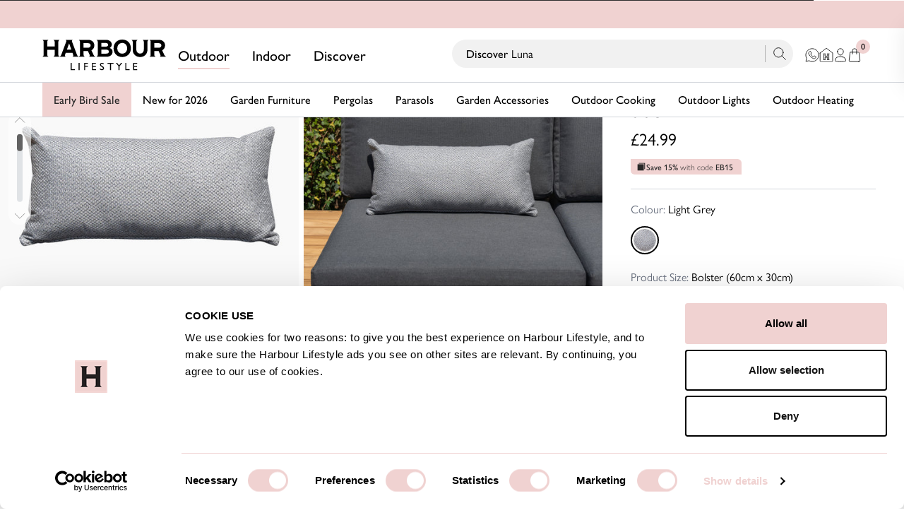

--- FILE ---
content_type: text/css
request_url: https://www.harbourlifestyle.co.uk/cdn/shop/t/922/assets/bundle.theme.css?v=164954651826186022631768316887
body_size: 32050
content:
@font-face{font-display:swap;font-family:GillSansNovaLight;src:url(GillSansNovaLight.static.woff2) format("woff2"),url(GillSansNovaLight.static.woff) format("woff")}@font-face{font-display:swap;font-family:GillSansNovaBook;src:url(GillSansNovaBook.static.woff2) format("woff2"),url(GillSansNovaBook.static.woff) format("woff")}@font-face{font-display:swap;font-family:GillSansNovaMedium;src:url(GillSansNovaMedium.static.woff2) format("woff2"),url(GillSansNovaMedium.static.woff) format("woff")}.video-play-button{border-radius:50px;-webkit-box-shadow:0 0 30px hsla(0,0%,100%,.5);box-shadow:0 0 30px #ffffff80;-webkit-box-sizing:content-box;box-sizing:content-box;display:block;height:44px;margin:40px auto;padding:18px 20px 18px 28px;position:relative;width:32px;z-index:0}.video-play-button:before{-webkit-animation:pulse-border 1.5s ease-out infinite;animation:pulse-border 1.5s ease-out infinite;background:#ffffffa6;z-index:0}.video-play-button:after,.video-play-button:before{border-radius:50px;content:"";display:block;height:80px;left:50%;position:absolute;top:50%;-webkit-transform:translateX(-50%) translateY(-50%);transform:translate(-50%) translateY(-50%);width:80px}.video-play-button:after{background:#fff;-webkit-transition:all .2s;-o-transition:all .2s;transition:all .2s;z-index:1}.video-play-button:after,.video-play-button:hover:after{-webkit-transition:all .55s cubic-bezier(.645,.045,.355,1);-o-transition:all .55s cubic-bezier(.645,.045,.355,1);transition:all .55s cubic-bezier(.645,.045,.355,1)}.video-play-button:hover:after{background:#f0d2d1}.video-play-button:hover svg{border-left:32px solid #000}.video-play-button img{height:auto;max-width:100%;position:relative;width:auto;z-index:3}.video-play-button svg{border-bottom:22px solid transparent;border-left:32px solid rgba(0,0,0,.878);border-top:22px solid transparent;display:block;height:0;position:relative;-webkit-transform:scale(.8);transform:scale(.8);-webkit-transition:all .55s cubic-bezier(.645,.045,.355,1);-o-transition:all .55s cubic-bezier(.645,.045,.355,1);transition:all .55s cubic-bezier(.645,.045,.355,1);width:0;z-index:3}@-webkit-keyframes pulse-border{0%{opacity:1;-webkit-transform:translateX(-50%) translateY(-50%) translateZ(0) scale(1);transform:translate(-50%) translateY(-50%) translateZ(0) scale(1)}to{opacity:0;-webkit-transform:translateX(-50%) translateY(-50%) translateZ(0) scale(1.5);transform:translate(-50%) translateY(-50%) translateZ(0) scale(1.5)}}@keyframes pulse-border{0%{opacity:1;-webkit-transform:translateX(-50%) translateY(-50%) translateZ(0) scale(1);transform:translate(-50%) translateY(-50%) translateZ(0) scale(1)}to{opacity:0;-webkit-transform:translateX(-50%) translateY(-50%) translateZ(0) scale(1.5);transform:translate(-50%) translateY(-50%) translateZ(0) scale(1.5)}}@-webkit-keyframes long-btn-pulse-border{0%{opacity:1;-webkit-transform:translateX(-50%) translateY(-50%) translateZ(0) scale(1);transform:translate(-50%) translateY(-50%) translateZ(0) scale(1)}to{opacity:0;-webkit-transform:translateX(-50%) translateY(-50%) translateZ(0) scaleY(1.5) scaleX(1.2);transform:translate(-50%) translateY(-50%) translateZ(0) scaleY(1.5) scaleX(1.2)}}@keyframes long-btn-pulse-border{0%{opacity:1;-webkit-transform:translateX(-50%) translateY(-50%) translateZ(0) scale(1);transform:translate(-50%) translateY(-50%) translateZ(0) scale(1)}to{opacity:0;-webkit-transform:translateX(-50%) translateY(-50%) translateZ(0) scaleY(1.5) scaleX(1.2);transform:translate(-50%) translateY(-50%) translateZ(0) scaleY(1.5) scaleX(1.2)}}.video-play-button.small-vb{border-radius:50px;-webkit-box-shadow:0 0 30px hsla(0,0%,100%,.5);box-shadow:0 0 30px #ffffff80;-webkit-box-sizing:content-box;box-sizing:content-box;display:block;height:10px;position:relative;width:0;z-index:0}.cb-long-play-btn-pulse:before,.video-play-button.small-vb:before{background:#ffffffa6;border-radius:50px;content:"";display:block;height:45px;left:50%;position:absolute;top:50%;-webkit-transform:translateX(-50%) translateY(-50%);transform:translate(-50%) translateY(-50%);width:45px;z-index:0}.video-play-button.small-vb.black-play-btn:before{background:#00000040}.video-play-button.small-vb:before{-webkit-animation:pulse-border 1.5s ease-out infinite;animation:pulse-border 1.5s ease-out infinite}.cb-long-play-btn-pulse:before{-webkit-animation:long-btn-pulse-border 1.5s ease-out infinite;animation:long-btn-pulse-border 1.5s ease-out infinite;height:100%;pointer-events:none;width:100%}.video-play-button.small-vb:after{background:#fff;border-radius:50px;content:"";display:block;height:45px;left:50%;position:absolute;top:50%;-webkit-transform:translateX(-50%) translateY(-50%);transform:translate(-50%) translateY(-50%);-webkit-transition:all .2s;-o-transition:all .2s;transition:all .2s;-webkit-transition:all .55s cubic-bezier(.645,.045,.355,1);-o-transition:all .55s cubic-bezier(.645,.045,.355,1);transition:all .55s cubic-bezier(.645,.045,.355,1);width:45px;z-index:1}.video-play-button.small-vb.black-play-btn:after{background-color:#000000b3}@media only screen and (min-device-width:768px)and (max-device-width:1279px){.video-play-button.small-vb.tablet-extra-small-vb{-webkit-transform:scale(.5) translate(-100%,-100%);transform:scale(.5) translate(-100%,-100%)}}.video-play-button.small-vb:hover:after{background:#f0d2d1;-webkit-transition:all .55s cubic-bezier(.645,.045,.355,1);-o-transition:all .55s cubic-bezier(.645,.045,.355,1);transition:all .55s cubic-bezier(.645,.045,.355,1)}.video-play-button.small-vb.black-play-btn:hover:after{background:#000000b3}.video-play-button.small-vb:hover svg{border-left:18px solid #000}.video-play-button.small-vb img{height:auto;max-width:100%;position:relative;width:auto;z-index:3}.video-play-button.small-vb svg{border-bottom:12px solid transparent;border-left:18px solid rgba(0,0,0,.878);border-top:12px solid transparent;display:block;height:0;left:-10px;position:relative;top:-6px;-webkit-transform:scale(.8);transform:scale(.8);-webkit-transition:all .55s cubic-bezier(.645,.045,.355,1);-o-transition:all .55s cubic-bezier(.645,.045,.355,1);transition:all .55s cubic-bezier(.645,.045,.355,1);width:0;z-index:3}.video-play-button.small-vb.black-play-btn svg{border-left:18px solid hsla(0,0%,100%,.878)}.cb-menu-desktop-item .mega-menu-animation{opacity:0;-webkit-transition:opacity .15s ease 0s,visibility .15s ease 0s;-o-transition:opacity .15s ease 0s,visibility .15s ease 0s;transition:opacity .15s ease 0s,visibility .15s ease 0s;visibility:hidden}.cb-menu-desktop-item.cb-mouse-enter:hover .mega-menu-animation{opacity:1;-webkit-transition:opacity .4s ease 0s,visibility .4s ease 0s;-o-transition:opacity .4s ease 0s,visibility .4s ease 0s;transition:opacity .4s ease 0s,visibility .4s ease 0s;visibility:visible}.cb-menu-desktop-item .appear-animation{opacity:0;pointer-events:none;-webkit-transform:translateY(60px);transform:translateY(60px)}.cb-menu-desktop-item.cb-mouse-enter:hover .appear-animation{opacity:1;pointer-events:auto;-webkit-transform:translateY(0);transform:translateY(0)}.cb-menu-desktop-item .cb-appear-delay-1{-webkit-transition:opacity .85s cubic-bezier(.165,.84,.44,1) .15s,-webkit-transform .85s cubic-bezier(.165,.84,.44,1) 75ms;transition:opacity .85s cubic-bezier(.165,.84,.44,1) .15s,-webkit-transform .85s cubic-bezier(.165,.84,.44,1) 75ms;-o-transition:transform .85s cubic-bezier(.165,.84,.44,1) 75ms,opacity .85s cubic-bezier(.165,.84,.44,1) .15s;transition:transform .85s cubic-bezier(.165,.84,.44,1) 75ms,opacity .85s cubic-bezier(.165,.84,.44,1) .15s;transition:transform .85s cubic-bezier(.165,.84,.44,1) 75ms,opacity .85s cubic-bezier(.165,.84,.44,1) .15s,-webkit-transform .85s cubic-bezier(.165,.84,.44,1) 75ms}.cb-menu-desktop-item .cb-appear-delay-2{-webkit-transition:opacity .85s cubic-bezier(.165,.84,.44,1) .27s,-webkit-transform .85s cubic-bezier(.165,.84,.44,1) .195s;transition:opacity .85s cubic-bezier(.165,.84,.44,1) .27s,-webkit-transform .85s cubic-bezier(.165,.84,.44,1) .195s;-o-transition:transform .85s cubic-bezier(.165,.84,.44,1) .195s,opacity .85s cubic-bezier(.165,.84,.44,1) .27s;transition:transform .85s cubic-bezier(.165,.84,.44,1) .195s,opacity .85s cubic-bezier(.165,.84,.44,1) .27s;transition:transform .85s cubic-bezier(.165,.84,.44,1) .195s,opacity .85s cubic-bezier(.165,.84,.44,1) .27s,-webkit-transform .85s cubic-bezier(.165,.84,.44,1) .195s}.cb-menu-desktop-item .cb-appear-delay-3{-webkit-transition:opacity .85s cubic-bezier(.165,.84,.44,1) .33s,-webkit-transform .85s cubic-bezier(.165,.84,.44,1) .255s;transition:opacity .85s cubic-bezier(.165,.84,.44,1) .33s,-webkit-transform .85s cubic-bezier(.165,.84,.44,1) .255s;-o-transition:transform .85s cubic-bezier(.165,.84,.44,1) .255s,opacity .85s cubic-bezier(.165,.84,.44,1) .33s;transition:transform .85s cubic-bezier(.165,.84,.44,1) .255s,opacity .85s cubic-bezier(.165,.84,.44,1) .33s;transition:transform .85s cubic-bezier(.165,.84,.44,1) .255s,opacity .85s cubic-bezier(.165,.84,.44,1) .33s,-webkit-transform .85s cubic-bezier(.165,.84,.44,1) .255s}.cb-menu-desktop-item .cb-appear-delay-4{-webkit-transition:opacity .85s cubic-bezier(.165,.84,.44,1) .49s,-webkit-transform .85s cubic-bezier(.165,.84,.44,1) .315s;transition:opacity .85s cubic-bezier(.165,.84,.44,1) .49s,-webkit-transform .85s cubic-bezier(.165,.84,.44,1) .315s;-o-transition:transform .85s cubic-bezier(.165,.84,.44,1) .315s,opacity .85s cubic-bezier(.165,.84,.44,1) .49s;transition:transform .85s cubic-bezier(.165,.84,.44,1) .315s,opacity .85s cubic-bezier(.165,.84,.44,1) .49s;transition:transform .85s cubic-bezier(.165,.84,.44,1) .315s,opacity .85s cubic-bezier(.165,.84,.44,1) .49s,-webkit-transform .85s cubic-bezier(.165,.84,.44,1) .315s}.cb-menu-desktop-item .cb-appear-delay-5{-webkit-transition:opacity .85s cubic-bezier(.165,.84,.44,1) .55s,-webkit-transform .85s cubic-bezier(.165,.84,.44,1) .375s;transition:opacity .85s cubic-bezier(.165,.84,.44,1) .55s,-webkit-transform .85s cubic-bezier(.165,.84,.44,1) .375s;-o-transition:transform .85s cubic-bezier(.165,.84,.44,1) .375s,opacity .85s cubic-bezier(.165,.84,.44,1) .55s;transition:transform .85s cubic-bezier(.165,.84,.44,1) .375s,opacity .85s cubic-bezier(.165,.84,.44,1) .55s;transition:transform .85s cubic-bezier(.165,.84,.44,1) .375s,opacity .85s cubic-bezier(.165,.84,.44,1) .55s,-webkit-transform .85s cubic-bezier(.165,.84,.44,1) .375s}.cb-menu-desktop-item .cb-appear-delay-6{-webkit-transition:opacity .85s cubic-bezier(.165,.84,.44,1) .61s,-webkit-transform .85s cubic-bezier(.165,.84,.44,1) .435s;transition:opacity .85s cubic-bezier(.165,.84,.44,1) .61s,-webkit-transform .85s cubic-bezier(.165,.84,.44,1) .435s;-o-transition:transform .85s cubic-bezier(.165,.84,.44,1) .435s,opacity .85s cubic-bezier(.165,.84,.44,1) .61s;transition:transform .85s cubic-bezier(.165,.84,.44,1) .435s,opacity .85s cubic-bezier(.165,.84,.44,1) .61s;transition:transform .85s cubic-bezier(.165,.84,.44,1) .435s,opacity .85s cubic-bezier(.165,.84,.44,1) .61s,-webkit-transform .85s cubic-bezier(.165,.84,.44,1) .435s}.cb-menu-desktop-item .cb-appear-delay-7{-webkit-transition:opacity .85s cubic-bezier(.165,.84,.44,1) .67s,-webkit-transform .85s cubic-bezier(.165,.84,.44,1) .495s;transition:opacity .85s cubic-bezier(.165,.84,.44,1) .67s,-webkit-transform .85s cubic-bezier(.165,.84,.44,1) .495s;-o-transition:transform .85s cubic-bezier(.165,.84,.44,1) .495s,opacity .85s cubic-bezier(.165,.84,.44,1) .67s;transition:transform .85s cubic-bezier(.165,.84,.44,1) .495s,opacity .85s cubic-bezier(.165,.84,.44,1) .67s;transition:transform .85s cubic-bezier(.165,.84,.44,1) .495s,opacity .85s cubic-bezier(.165,.84,.44,1) .67s,-webkit-transform .85s cubic-bezier(.165,.84,.44,1) .495s}.cb-menu-desktop-item .cb-appear-delay-8{-webkit-transition:opacity .85s cubic-bezier(.165,.84,.44,1) .73s,-webkit-transform .85s cubic-bezier(.165,.84,.44,1) .555s;transition:opacity .85s cubic-bezier(.165,.84,.44,1) .73s,-webkit-transform .85s cubic-bezier(.165,.84,.44,1) .555s;-o-transition:transform .85s cubic-bezier(.165,.84,.44,1) .555s,opacity .85s cubic-bezier(.165,.84,.44,1) .73s;transition:transform .85s cubic-bezier(.165,.84,.44,1) .555s,opacity .85s cubic-bezier(.165,.84,.44,1) .73s;transition:transform .85s cubic-bezier(.165,.84,.44,1) .555s,opacity .85s cubic-bezier(.165,.84,.44,1) .73s,-webkit-transform .85s cubic-bezier(.165,.84,.44,1) .555s}.cb-menu-desktop-item .cb-appear-delay-9{-webkit-transition:opacity .85s cubic-bezier(.165,.84,.44,1) .79s,-webkit-transform .85s cubic-bezier(.165,.84,.44,1) .615s;transition:opacity .85s cubic-bezier(.165,.84,.44,1) .79s,-webkit-transform .85s cubic-bezier(.165,.84,.44,1) .615s;-o-transition:transform .85s cubic-bezier(.165,.84,.44,1) .615s,opacity .85s cubic-bezier(.165,.84,.44,1) .79s;transition:transform .85s cubic-bezier(.165,.84,.44,1) .615s,opacity .85s cubic-bezier(.165,.84,.44,1) .79s;transition:transform .85s cubic-bezier(.165,.84,.44,1) .615s,opacity .85s cubic-bezier(.165,.84,.44,1) .79s,-webkit-transform .85s cubic-bezier(.165,.84,.44,1) .615s}.cb-menu-desktop-item .cb-appear-delay-10{-webkit-transition:opacity .85s cubic-bezier(.165,.84,.44,1) .85s,-webkit-transform .85s cubic-bezier(.165,.84,.44,1) .675s;transition:opacity .85s cubic-bezier(.165,.84,.44,1) .85s,-webkit-transform .85s cubic-bezier(.165,.84,.44,1) .675s;-o-transition:transform .85s cubic-bezier(.165,.84,.44,1) .675s,opacity .85s cubic-bezier(.165,.84,.44,1) .85s;transition:transform .85s cubic-bezier(.165,.84,.44,1) .675s,opacity .85s cubic-bezier(.165,.84,.44,1) .85s;transition:transform .85s cubic-bezier(.165,.84,.44,1) .675s,opacity .85s cubic-bezier(.165,.84,.44,1) .85s,-webkit-transform .85s cubic-bezier(.165,.84,.44,1) .675s}.cb-menu-desktop-item .cb-appear-delay-11{-webkit-transition:opacity .85s cubic-bezier(.165,.84,.44,1) .91s,-webkit-transform .85s cubic-bezier(.165,.84,.44,1) .735s;transition:opacity .85s cubic-bezier(.165,.84,.44,1) .91s,-webkit-transform .85s cubic-bezier(.165,.84,.44,1) .735s;-o-transition:transform .85s cubic-bezier(.165,.84,.44,1) .735s,opacity .85s cubic-bezier(.165,.84,.44,1) .91s;transition:transform .85s cubic-bezier(.165,.84,.44,1) .735s,opacity .85s cubic-bezier(.165,.84,.44,1) .91s;transition:transform .85s cubic-bezier(.165,.84,.44,1) .735s,opacity .85s cubic-bezier(.165,.84,.44,1) .91s,-webkit-transform .85s cubic-bezier(.165,.84,.44,1) .735s}.cb-menu-desktop-item .cb-appear-delay-12{-webkit-transition:opacity .85s cubic-bezier(.165,.84,.44,1) .97s,-webkit-transform .85s cubic-bezier(.165,.84,.44,1) .795s;transition:opacity .85s cubic-bezier(.165,.84,.44,1) .97s,-webkit-transform .85s cubic-bezier(.165,.84,.44,1) .795s;-o-transition:transform .85s cubic-bezier(.165,.84,.44,1) .795s,opacity .85s cubic-bezier(.165,.84,.44,1) .97s;transition:transform .85s cubic-bezier(.165,.84,.44,1) .795s,opacity .85s cubic-bezier(.165,.84,.44,1) .97s;transition:transform .85s cubic-bezier(.165,.84,.44,1) .795s,opacity .85s cubic-bezier(.165,.84,.44,1) .97s,-webkit-transform .85s cubic-bezier(.165,.84,.44,1) .795s}.cb-menu-desktop-item .cb-appear-delay-13{-webkit-transition:opacity .85s cubic-bezier(.165,.84,.44,1) 1.03s,-webkit-transform .85s cubic-bezier(.165,.84,.44,1) .835s;transition:opacity .85s cubic-bezier(.165,.84,.44,1) 1.03s,-webkit-transform .85s cubic-bezier(.165,.84,.44,1) .835s;-o-transition:transform .85s cubic-bezier(.165,.84,.44,1) .835s,opacity .85s cubic-bezier(.165,.84,.44,1) 1.03s;transition:transform .85s cubic-bezier(.165,.84,.44,1) .835s,opacity .85s cubic-bezier(.165,.84,.44,1) 1.03s;transition:transform .85s cubic-bezier(.165,.84,.44,1) .835s,opacity .85s cubic-bezier(.165,.84,.44,1) 1.03s,-webkit-transform .85s cubic-bezier(.165,.84,.44,1) .835s}.cb-menu-desktop-item .cb-appear-delay-14{-webkit-transition:opacity .85s cubic-bezier(.165,.84,.44,1) 1.09s,-webkit-transform .85s cubic-bezier(.165,.84,.44,1) .895s;transition:opacity .85s cubic-bezier(.165,.84,.44,1) 1.09s,-webkit-transform .85s cubic-bezier(.165,.84,.44,1) .895s;-o-transition:transform .85s cubic-bezier(.165,.84,.44,1) .895s,opacity .85s cubic-bezier(.165,.84,.44,1) 1.09s;transition:transform .85s cubic-bezier(.165,.84,.44,1) .895s,opacity .85s cubic-bezier(.165,.84,.44,1) 1.09s;transition:transform .85s cubic-bezier(.165,.84,.44,1) .895s,opacity .85s cubic-bezier(.165,.84,.44,1) 1.09s,-webkit-transform .85s cubic-bezier(.165,.84,.44,1) .895s}.cb-menu-desktop-item .cb-appear-delay-15{-webkit-transition:opacity .85s cubic-bezier(.165,.84,.44,1) 1.15s,-webkit-transform .85s cubic-bezier(.165,.84,.44,1) .955s;transition:opacity .85s cubic-bezier(.165,.84,.44,1) 1.15s,-webkit-transform .85s cubic-bezier(.165,.84,.44,1) .955s;-o-transition:transform .85s cubic-bezier(.165,.84,.44,1) .955s,opacity .85s cubic-bezier(.165,.84,.44,1) 1.15s;transition:transform .85s cubic-bezier(.165,.84,.44,1) .955s,opacity .85s cubic-bezier(.165,.84,.44,1) 1.15s;transition:transform .85s cubic-bezier(.165,.84,.44,1) .955s,opacity .85s cubic-bezier(.165,.84,.44,1) 1.15s,-webkit-transform .85s cubic-bezier(.165,.84,.44,1) .955s}.cb-menu-desktop-item .cb-appear-delay-16{-webkit-transition:opacity .85s cubic-bezier(.165,.84,.44,1) 1.21s,-webkit-transform .85s cubic-bezier(.165,.84,.44,1) 1.015s;transition:opacity .85s cubic-bezier(.165,.84,.44,1) 1.21s,-webkit-transform .85s cubic-bezier(.165,.84,.44,1) 1.015s;-o-transition:transform .85s cubic-bezier(.165,.84,.44,1) 1.015s,opacity .85s cubic-bezier(.165,.84,.44,1) 1.21s;transition:transform .85s cubic-bezier(.165,.84,.44,1) 1.015s,opacity .85s cubic-bezier(.165,.84,.44,1) 1.21s;transition:transform .85s cubic-bezier(.165,.84,.44,1) 1.015s,opacity .85s cubic-bezier(.165,.84,.44,1) 1.21s,-webkit-transform .85s cubic-bezier(.165,.84,.44,1) 1.015s}.cb-menu-desktop-item .cb-appear-delay-17{-webkit-transition:opacity .85s cubic-bezier(.165,.84,.44,1) 1.27s,-webkit-transform .85s cubic-bezier(.165,.84,.44,1) 1.075s;transition:opacity .85s cubic-bezier(.165,.84,.44,1) 1.27s,-webkit-transform .85s cubic-bezier(.165,.84,.44,1) 1.075s;-o-transition:transform .85s cubic-bezier(.165,.84,.44,1) 1.075s,opacity .85s cubic-bezier(.165,.84,.44,1) 1.27s;transition:transform .85s cubic-bezier(.165,.84,.44,1) 1.075s,opacity .85s cubic-bezier(.165,.84,.44,1) 1.27s;transition:transform .85s cubic-bezier(.165,.84,.44,1) 1.075s,opacity .85s cubic-bezier(.165,.84,.44,1) 1.27s,-webkit-transform .85s cubic-bezier(.165,.84,.44,1) 1.075s}.cb-menu-desktop-item .cb-appear-delay-18{-webkit-transition:opacity .85s cubic-bezier(.165,.84,.44,1) 1.33s,-webkit-transform .85s cubic-bezier(.165,.84,.44,1) 1.135s;transition:opacity .85s cubic-bezier(.165,.84,.44,1) 1.33s,-webkit-transform .85s cubic-bezier(.165,.84,.44,1) 1.135s;-o-transition:transform .85s cubic-bezier(.165,.84,.44,1) 1.135s,opacity .85s cubic-bezier(.165,.84,.44,1) 1.33s;transition:transform .85s cubic-bezier(.165,.84,.44,1) 1.135s,opacity .85s cubic-bezier(.165,.84,.44,1) 1.33s;transition:transform .85s cubic-bezier(.165,.84,.44,1) 1.135s,opacity .85s cubic-bezier(.165,.84,.44,1) 1.33s,-webkit-transform .85s cubic-bezier(.165,.84,.44,1) 1.135s}.cb-mobile-menu-item.cb-appear-delay-1{-webkit-transition:top .85s cubic-bezier(.165,.84,.44,1) 75ms,opacity .85s cubic-bezier(.165,.84,.44,1) .15s;-o-transition:top .85s cubic-bezier(.165,.84,.44,1) 75ms,opacity .85s cubic-bezier(.165,.84,.44,1) .15s;transition:top .85s cubic-bezier(.165,.84,.44,1) 75ms,opacity .85s cubic-bezier(.165,.84,.44,1) .15s}.cb-mobile-menu-item.cb-appear-delay-2{-webkit-transition:top .85s cubic-bezier(.165,.84,.44,1) .195s,opacity .85s cubic-bezier(.165,.84,.44,1) .27s;-o-transition:top .85s cubic-bezier(.165,.84,.44,1) .195s,opacity .85s cubic-bezier(.165,.84,.44,1) .27s;transition:top .85s cubic-bezier(.165,.84,.44,1) .195s,opacity .85s cubic-bezier(.165,.84,.44,1) .27s}.cb-mobile-menu-item.cb-appear-delay-3{-webkit-transition:top .85s cubic-bezier(.165,.84,.44,1) .255s,opacity .85s cubic-bezier(.165,.84,.44,1) .33s;-o-transition:top .85s cubic-bezier(.165,.84,.44,1) .255s,opacity .85s cubic-bezier(.165,.84,.44,1) .33s;transition:top .85s cubic-bezier(.165,.84,.44,1) .255s,opacity .85s cubic-bezier(.165,.84,.44,1) .33s}.cb-mobile-menu-item.cb-appear-delay-4{-webkit-transition:top .85s cubic-bezier(.165,.84,.44,1) .315s,opacity .85s cubic-bezier(.165,.84,.44,1) .49s;-o-transition:top .85s cubic-bezier(.165,.84,.44,1) .315s,opacity .85s cubic-bezier(.165,.84,.44,1) .49s;transition:top .85s cubic-bezier(.165,.84,.44,1) .315s,opacity .85s cubic-bezier(.165,.84,.44,1) .49s}.cb-mobile-menu-item.cb-appear-delay-5{-webkit-transition:top .85s cubic-bezier(.165,.84,.44,1) .375s,opacity .85s cubic-bezier(.165,.84,.44,1) .55s;-o-transition:top .85s cubic-bezier(.165,.84,.44,1) .375s,opacity .85s cubic-bezier(.165,.84,.44,1) .55s;transition:top .85s cubic-bezier(.165,.84,.44,1) .375s,opacity .85s cubic-bezier(.165,.84,.44,1) .55s}.cb-mobile-menu-item.cb-appear-delay-6{-webkit-transition:top .85s cubic-bezier(.165,.84,.44,1) .435s,opacity .85s cubic-bezier(.165,.84,.44,1) .61s;-o-transition:top .85s cubic-bezier(.165,.84,.44,1) .435s,opacity .85s cubic-bezier(.165,.84,.44,1) .61s;transition:top .85s cubic-bezier(.165,.84,.44,1) .435s,opacity .85s cubic-bezier(.165,.84,.44,1) .61s}.cb-mobile-menu-item.cb-appear-delay-7{-webkit-transition:top .85s cubic-bezier(.165,.84,.44,1) .495s,opacity .85s cubic-bezier(.165,.84,.44,1) .67s;-o-transition:top .85s cubic-bezier(.165,.84,.44,1) .495s,opacity .85s cubic-bezier(.165,.84,.44,1) .67s;transition:top .85s cubic-bezier(.165,.84,.44,1) .495s,opacity .85s cubic-bezier(.165,.84,.44,1) .67s}.cb-mobile-menu-item.cb-appear-delay-8{-webkit-transition:top .85s cubic-bezier(.165,.84,.44,1) .555s,opacity .85s cubic-bezier(.165,.84,.44,1) .73s;-o-transition:top .85s cubic-bezier(.165,.84,.44,1) .555s,opacity .85s cubic-bezier(.165,.84,.44,1) .73s;transition:top .85s cubic-bezier(.165,.84,.44,1) .555s,opacity .85s cubic-bezier(.165,.84,.44,1) .73s}.cb-mobile-menu-item.cb-appear-delay-9{-webkit-transition:top .85s cubic-bezier(.165,.84,.44,1) .615s,opacity .85s cubic-bezier(.165,.84,.44,1) .79s;-o-transition:top .85s cubic-bezier(.165,.84,.44,1) .615s,opacity .85s cubic-bezier(.165,.84,.44,1) .79s;transition:top .85s cubic-bezier(.165,.84,.44,1) .615s,opacity .85s cubic-bezier(.165,.84,.44,1) .79s}.cb-mobile-menu-item.cb-appear-delay-10{-webkit-transition:top .85s cubic-bezier(.165,.84,.44,1) .675s,opacity .85s cubic-bezier(.165,.84,.44,1) .85s;-o-transition:top .85s cubic-bezier(.165,.84,.44,1) .675s,opacity .85s cubic-bezier(.165,.84,.44,1) .85s;transition:top .85s cubic-bezier(.165,.84,.44,1) .675s,opacity .85s cubic-bezier(.165,.84,.44,1) .85s}.cb-mobile-menu-item.cb-appear-delay-11{-webkit-transition:top .85s cubic-bezier(.165,.84,.44,1) .735s,opacity .85s cubic-bezier(.165,.84,.44,1) .91s;-o-transition:top .85s cubic-bezier(.165,.84,.44,1) .735s,opacity .85s cubic-bezier(.165,.84,.44,1) .91s;transition:top .85s cubic-bezier(.165,.84,.44,1) .735s,opacity .85s cubic-bezier(.165,.84,.44,1) .91s}.cb-mobile-menu-item.cb-appear-delay-12{-webkit-transition:top .85s cubic-bezier(.165,.84,.44,1) .795s,opacity .85s cubic-bezier(.165,.84,.44,1) .97s;-o-transition:top .85s cubic-bezier(.165,.84,.44,1) .795s,opacity .85s cubic-bezier(.165,.84,.44,1) .97s;transition:top .85s cubic-bezier(.165,.84,.44,1) .795s,opacity .85s cubic-bezier(.165,.84,.44,1) .97s}.cb-mobile-menu-item.cb-appear-delay-13{-webkit-transition:top .85s cubic-bezier(.165,.84,.44,1) .835s,opacity .85s cubic-bezier(.165,.84,.44,1) 1.03s;-o-transition:top .85s cubic-bezier(.165,.84,.44,1) .835s,opacity .85s cubic-bezier(.165,.84,.44,1) 1.03s;transition:top .85s cubic-bezier(.165,.84,.44,1) .835s,opacity .85s cubic-bezier(.165,.84,.44,1) 1.03s}.cb-mobile-menu-item.cb-appear-delay-14{-webkit-transition:top .85s cubic-bezier(.165,.84,.44,1) .895s,opacity .85s cubic-bezier(.165,.84,.44,1) 1.09s;-o-transition:top .85s cubic-bezier(.165,.84,.44,1) .895s,opacity .85s cubic-bezier(.165,.84,.44,1) 1.09s;transition:top .85s cubic-bezier(.165,.84,.44,1) .895s,opacity .85s cubic-bezier(.165,.84,.44,1) 1.09s}.cb-mobile-menu-item.cb-appear-delay-15{-webkit-transition:top .85s cubic-bezier(.165,.84,.44,1) .955s,opacity .85s cubic-bezier(.165,.84,.44,1) 1.15s;-o-transition:top .85s cubic-bezier(.165,.84,.44,1) .955s,opacity .85s cubic-bezier(.165,.84,.44,1) 1.15s;transition:top .85s cubic-bezier(.165,.84,.44,1) .955s,opacity .85s cubic-bezier(.165,.84,.44,1) 1.15s}.cb-mobile-menu-item.cb-appear-delay-16{-webkit-transition:top .85s cubic-bezier(.165,.84,.44,1) 1.015s,opacity .85s cubic-bezier(.165,.84,.44,1) 1.21s;-o-transition:top .85s cubic-bezier(.165,.84,.44,1) 1.015s,opacity .85s cubic-bezier(.165,.84,.44,1) 1.21s;transition:top .85s cubic-bezier(.165,.84,.44,1) 1.015s,opacity .85s cubic-bezier(.165,.84,.44,1) 1.21s}.cb-mobile-menu-item.cb-appear-delay-17{-webkit-transition:top .85s cubic-bezier(.165,.84,.44,1) 1.075s,opacity .85s cubic-bezier(.165,.84,.44,1) 1.27s;-o-transition:top .85s cubic-bezier(.165,.84,.44,1) 1.075s,opacity .85s cubic-bezier(.165,.84,.44,1) 1.27s;transition:top .85s cubic-bezier(.165,.84,.44,1) 1.075s,opacity .85s cubic-bezier(.165,.84,.44,1) 1.27s}.cb-mobile-menu-item.cb-appear-delay-18{-webkit-transition:top .85s cubic-bezier(.165,.84,.44,1) 1.135s,opacity .85s cubic-bezier(.165,.84,.44,1) 1.33s;-o-transition:top .85s cubic-bezier(.165,.84,.44,1) 1.135s,opacity .85s cubic-bezier(.165,.84,.44,1) 1.33s;transition:top .85s cubic-bezier(.165,.84,.44,1) 1.135s,opacity .85s cubic-bezier(.165,.84,.44,1) 1.33s}*,:after,:before{border:0 solid #e5e7eb;-webkit-box-sizing:border-box;box-sizing:border-box}:after,:before{--tw-content:""}html{-webkit-text-size-adjust:100%;-webkit-font-feature-settings:normal;font-feature-settings:normal;font-family:ui-sans-serif,system-ui,-apple-system,BlinkMacSystemFont,Segoe UI,Roboto,Helvetica Neue,Arial,Noto Sans,sans-serif,Apple Color Emoji,Segoe UI Emoji,Segoe UI Symbol,Noto Color Emoji;font-variation-settings:normal;line-height:1.5;-moz-tab-size:4;-o-tab-size:4;tab-size:4}body{line-height:inherit;margin:0}hr{border-top-width:1px;color:inherit;height:0}abbr:where([title]){-webkit-text-decoration:underline dotted;text-decoration:underline dotted}h1,h2,h3,h4,h5,h6{font-size:inherit;font-weight:inherit}a{color:inherit;text-decoration:inherit}b,strong{font-weight:bolder}code,kbd,pre,samp{font-family:ui-monospace,SFMono-Regular,Menlo,Monaco,Consolas,Liberation Mono,Courier New,monospace;font-size:1em}small{font-size:80%}sub,sup{font-size:75%;line-height:0;position:relative;vertical-align:baseline}sub{bottom:-.25em}sup{top:-.5em}table{border-collapse:collapse;border-color:inherit;text-indent:0}button,input,optgroup,select,textarea{color:inherit;font-family:inherit;font-size:100%;font-weight:inherit;line-height:inherit;margin:0;padding:0}button,select{text-transform:none}[type=button],[type=reset],[type=submit],button{-webkit-appearance:button;background-color:transparent;background-image:none}:-moz-focusring{outline:auto}:-moz-ui-invalid{box-shadow:none}progress{vertical-align:baseline}::-webkit-inner-spin-button,::-webkit-outer-spin-button{height:auto}[type=search]{-webkit-appearance:textfield;outline-offset:-2px}::-webkit-search-decoration{-webkit-appearance:none}::-webkit-file-upload-button{-webkit-appearance:button;font:inherit}summary{display:list-item}blockquote,dd,dl,figure,h1,h2,h3,h4,h5,h6,hr,p,pre{margin:0}fieldset{margin:0}fieldset,legend{padding:0}menu,ol,ul{list-style:none;margin:0;padding:0}textarea{resize:vertical}input::-webkit-input-placeholder,textarea::-webkit-input-placeholder{color:#9ca3af;opacity:1}input::-moz-placeholder,textarea::-moz-placeholder{color:#9ca3af;opacity:1}input::-ms-input-placeholder,textarea::-ms-input-placeholder{color:#9ca3af;opacity:1}input::placeholder,textarea::placeholder{color:#9ca3af;opacity:1}[role=button],button{cursor:pointer}:disabled{cursor:default}audio,canvas,embed,iframe,img,object,svg,video{display:block;vertical-align:middle}img,video{height:auto;max-width:100%}[hidden]{display:none}html{-moz-osx-font-smoothing:grayscale;-webkit-font-smoothing:antialiased;font-family:GillSansNovaBook,sans-serif}button{-webkit-appearance:none!important;-moz-appearance:none!important;appearance:none!important}input::-webkit-inner-spin-button,input::-webkit-outer-spin-button{-webkit-appearance:none;margin:0}input[type=number]{-moz-appearance:textfield}html div[data-oke-widget] div[data-oke-container]{max-width:none!important}h1{font-size:2.25rem;line-height:2.5rem}h2{font-size:1.875rem;line-height:2.25rem}h3{font-size:1.5rem;line-height:2rem}h4{font-size:1.25rem;line-height:1.75rem}h5{font-size:1rem;line-height:1.5rem}h6{font-size:.875rem;line-height:1.25rem}p strong{font-family:GillSansNovaMedium,sans-serif;font-weight:400}*,:after,:before{--tw-border-spacing-x:0;--tw-border-spacing-y:0;--tw-translate-x:0;--tw-translate-y:0;--tw-rotate:0;--tw-skew-x:0;--tw-skew-y:0;--tw-scale-x:1;--tw-scale-y:1;--tw-pan-x: ;--tw-pan-y: ;--tw-pinch-zoom: ;--tw-scroll-snap-strictness:proximity;--tw-gradient-from-position: ;--tw-gradient-via-position: ;--tw-gradient-to-position: ;--tw-ordinal: ;--tw-slashed-zero: ;--tw-numeric-figure: ;--tw-numeric-spacing: ;--tw-numeric-fraction: ;--tw-ring-inset: ;--tw-ring-offset-width:0px;--tw-ring-offset-color:#fff;--tw-ring-color:rgba(59,130,246,.5);--tw-ring-offset-shadow:0 0 #0000;--tw-ring-shadow:0 0 #0000;--tw-shadow:0 0 #0000;--tw-shadow-colored:0 0 #0000;--tw-blur: ;--tw-brightness: ;--tw-contrast: ;--tw-grayscale: ;--tw-hue-rotate: ;--tw-invert: ;--tw-saturate: ;--tw-sepia: ;--tw-drop-shadow: ;--tw-backdrop-blur: ;--tw-backdrop-brightness: ;--tw-backdrop-contrast: ;--tw-backdrop-grayscale: ;--tw-backdrop-hue-rotate: ;--tw-backdrop-invert: ;--tw-backdrop-opacity: ;--tw-backdrop-saturate: ;--tw-backdrop-sepia: }::-webkit-backdrop{--tw-border-spacing-x:0;--tw-border-spacing-y:0;--tw-translate-x:0;--tw-translate-y:0;--tw-rotate:0;--tw-skew-x:0;--tw-skew-y:0;--tw-scale-x:1;--tw-scale-y:1;--tw-pan-x: ;--tw-pan-y: ;--tw-pinch-zoom: ;--tw-scroll-snap-strictness:proximity;--tw-gradient-from-position: ;--tw-gradient-via-position: ;--tw-gradient-to-position: ;--tw-ordinal: ;--tw-slashed-zero: ;--tw-numeric-figure: ;--tw-numeric-spacing: ;--tw-numeric-fraction: ;--tw-ring-inset: ;--tw-ring-offset-width:0px;--tw-ring-offset-color:#fff;--tw-ring-color:rgba(59,130,246,.5);--tw-ring-offset-shadow:0 0 #0000;--tw-ring-shadow:0 0 #0000;--tw-shadow:0 0 #0000;--tw-shadow-colored:0 0 #0000;--tw-blur: ;--tw-brightness: ;--tw-contrast: ;--tw-grayscale: ;--tw-hue-rotate: ;--tw-invert: ;--tw-saturate: ;--tw-sepia: ;--tw-drop-shadow: ;--tw-backdrop-blur: ;--tw-backdrop-brightness: ;--tw-backdrop-contrast: ;--tw-backdrop-grayscale: ;--tw-backdrop-hue-rotate: ;--tw-backdrop-invert: ;--tw-backdrop-opacity: ;--tw-backdrop-saturate: ;--tw-backdrop-sepia: }::backdrop{--tw-border-spacing-x:0;--tw-border-spacing-y:0;--tw-translate-x:0;--tw-translate-y:0;--tw-rotate:0;--tw-skew-x:0;--tw-skew-y:0;--tw-scale-x:1;--tw-scale-y:1;--tw-pan-x: ;--tw-pan-y: ;--tw-pinch-zoom: ;--tw-scroll-snap-strictness:proximity;--tw-gradient-from-position: ;--tw-gradient-via-position: ;--tw-gradient-to-position: ;--tw-ordinal: ;--tw-slashed-zero: ;--tw-numeric-figure: ;--tw-numeric-spacing: ;--tw-numeric-fraction: ;--tw-ring-inset: ;--tw-ring-offset-width:0px;--tw-ring-offset-color:#fff;--tw-ring-color:rgba(59,130,246,.5);--tw-ring-offset-shadow:0 0 #0000;--tw-ring-shadow:0 0 #0000;--tw-shadow:0 0 #0000;--tw-shadow-colored:0 0 #0000;--tw-blur: ;--tw-brightness: ;--tw-contrast: ;--tw-grayscale: ;--tw-hue-rotate: ;--tw-invert: ;--tw-saturate: ;--tw-sepia: ;--tw-drop-shadow: ;--tw-backdrop-blur: ;--tw-backdrop-brightness: ;--tw-backdrop-contrast: ;--tw-backdrop-grayscale: ;--tw-backdrop-hue-rotate: ;--tw-backdrop-invert: ;--tw-backdrop-opacity: ;--tw-backdrop-saturate: ;--tw-backdrop-sepia: }.\!container{width:100%!important}.container{width:100%}@media (min-width:640px){.\!container{max-width:640px!important}.container{max-width:640px}}@media (min-width:768px){.\!container{max-width:768px!important}.container{max-width:768px}}@media (min-width:1024px){.\!container{max-width:1024px!important}.container{max-width:1024px}}@media (min-width:1280px){.\!container{max-width:1280px!important}.container{max-width:1280px}}@media (min-width:1536px){.\!container{max-width:1536px!important}.container{max-width:1536px}}.sr-only{clip:rect(0,0,0,0);border-width:0;height:1px;margin:-1px;overflow:hidden;padding:0;position:absolute;white-space:nowrap;width:1px}.pointer-events-none{pointer-events:none}.pointer-events-auto{pointer-events:auto}.visible{visibility:visible}.invisible{visibility:hidden}.\!static{position:static!important}.static{position:static}.fixed{position:fixed}.absolute{position:absolute}.\!relative{position:relative!important}.relative{position:relative}.sticky{position:sticky}.inset-0{top:0;right:0;bottom:0;left:0}.inset-x-0{left:0;right:0}.inset-y-0{bottom:0;top:0}.-bottom-14{bottom:-3.5rem}.-bottom-8{bottom:-2rem}.-left-4{left:-1rem}.-left-\[51\%\]{left:-51%}.-left-\[9999px\]{left:-9999px}.-right-1{right:-.25rem}.-right-3{right:-.75rem}.-right-5{right:-1.25rem}.-top-3{top:-.75rem}.-top-4{top:-1rem}.-top-\[1px\]{top:-1px}.-top-\[9999px\]{top:-9999px}.bottom-0{bottom:0}.bottom-1\/2{bottom:50%}.bottom-20{bottom:5rem}.bottom-3{bottom:.75rem}.bottom-4{bottom:1rem}.bottom-6{bottom:1.5rem}.bottom-8{bottom:2rem}.bottom-\[10px\]{bottom:10px}.bottom-\[25px\]{bottom:25px}.bottom-\[calc\(100\%_\+_14px\)\]{bottom:calc(100% + 14px)}.bottom-full{bottom:100%}.bottom-px{bottom:1px}.left-0{left:0}.left-1\/2{left:50%}.left-2{left:.5rem}.left-3{left:.75rem}.left-4{left:1rem}.left-5{left:1.25rem}.left-\[-3px\]{left:-3px}.left-\[-4\.75rem\]{left:-4.75rem}.left-\[50\%\]{left:50%}.left-\[60px\]{left:60px}.left-\[7rem\]{left:7rem}.left-\[calc\(100\%_\+_40px\)\]{left:calc(100% + 40px)}.left-\[calc\(50vw_-_\(100vw_\/_2\.5_\/_2\)\)\]{left:30vw}.left-\[calc\(50vw_-_\(100vw_\/_2\.5_\/_2\)_-_4px\)\]{left:calc(30vw - 4px)}.left-full{left:100%}.right-0{right:0}.right-2{right:.5rem}.right-3{right:.75rem}.right-4{right:1rem}.right-5{right:1.25rem}.right-\[15px\]{right:15px}.right-\[60px\]{right:60px}.right-\[calc\(50vw_-_\(100vw_\/_2\.5_\/_2\)\)\]{right:30vw}.right-\[calc\(50vw_-_\(100vw_\/_2\.5_\/_2\)_-_4px\)\]{right:calc(30vw - 4px)}.top-0{top:0}.top-0\.5{top:.125rem}.top-1\/2{top:50%}.top-1\/4{top:25%}.top-16{top:4rem}.top-2{top:.5rem}.top-2\.5{top:.625rem}.top-3{top:.75rem}.top-4{top:1rem}.top-5{top:1.25rem}.top-6{top:1.5rem}.top-\[110\%\]{top:110%}.top-\[50\%\]{top:50%}.top-\[55\%\]{top:55%}.top-\[calc\(\(100vw_-_8px\)_\/_2\.5_\/_14_\*_9_\/_2\)\]{top:calc(12.85714vw - 1.02857px)}.top-\[calc\(\(66\.66vw_-_62px\)_\/_2\.75_\/_2_-_23px\)\]{top:calc(12.12vw - 34.27273px)}.top-\[calc\(100\%_\+_12px\)\]{top:calc(100% + 12px)}.top-\[calc\(100\%_\+_14px\)\]{top:calc(100% + 14px)}.top-\[calc\(50\%_-_1\.5rem\)\]{top:calc(50% - 1.5rem)}.top-full{top:100%}.z-0{z-index:0}.z-10{z-index:10}.z-20{z-index:20}.z-30{z-index:30}.z-50{z-index:50}.z-\[-10\]{z-index:-10}.z-\[-1\]{z-index:-1}.z-\[10000\]{z-index:10000}.z-\[1000\]{z-index:1000}.z-\[1002\]{z-index:1002}.z-\[100\]{z-index:100}.z-\[10\]{z-index:10}.z-\[11000\]{z-index:11000}.z-\[11001\]{z-index:11001}.z-\[12000\]{z-index:12000}.z-\[13000\]{z-index:13000}.z-\[14000\]{z-index:14000}.z-\[15000\]{z-index:15000}.z-\[15\]{z-index:15}.z-\[16000\]{z-index:16000}.z-\[17000\]{z-index:17000}.z-\[17500\]{z-index:17500}.z-\[17999\]{z-index:17999}.z-\[18000\]{z-index:18000}.z-\[19999\]{z-index:19999}.z-\[1\]{z-index:1}.z-\[20000\]{z-index:20000}.z-\[2000\]{z-index:2000}.z-\[200\]{z-index:200}.z-\[2050\]{z-index:2050}.z-\[20\]{z-index:20}.z-\[2500\]{z-index:2500}.z-\[2\]{z-index:2}.z-\[40\]{z-index:40}.z-\[5000\]{z-index:5000}.z-\[5\]{z-index:5}.z-\[7000\]{z-index:7000}.z-\[8000\]{z-index:8000}.z-\[900\]{z-index:900}.z-\[99999\]{z-index:99999}.z-\[9999\]{z-index:9999}.order-1{-webkit-box-ordinal-group:2;-ms-flex-order:1;order:1}.order-2{-webkit-box-ordinal-group:3;-ms-flex-order:2;order:2}.order-3{-webkit-box-ordinal-group:4;-ms-flex-order:3;order:3}.order-4{-webkit-box-ordinal-group:5;-ms-flex-order:4;order:4}.order-5{-webkit-box-ordinal-group:6;-ms-flex-order:5;order:5}.order-first{-webkit-box-ordinal-group:-9998;-ms-flex-order:-9999;order:-9999}.order-last{-webkit-box-ordinal-group:10000;-ms-flex-order:9999;order:9999}.col-span-1{grid-column:span 1/span 1}.col-span-12{grid-column:span 12/span 12}.col-span-2{grid-column:span 2/span 2}.col-span-3{grid-column:span 3/span 3}.col-span-4{grid-column:span 4/span 4}.col-span-8{grid-column:span 8/span 8}.col-span-9{grid-column:span 9/span 9}.col-span-full{grid-column:1/-1}.col-start-1{grid-column-start:1}.col-start-4{grid-column-start:4}.row-span-1{grid-row:span 1/span 1}.row-start-2{grid-row-start:2}.\!m-0{margin:0!important}.m-0{margin:0}.m-1{margin:.25rem}.m-5{margin:1.25rem}.m-auto{margin:auto}.\!-mx-10{margin-left:-2.5rem!important;margin-right:-2.5rem!important}.-mx-1{margin-left:-.25rem;margin-right:-.25rem}.-mx-4{margin-left:-1rem;margin-right:-1rem}.-mx-6{margin-left:-1.5rem;margin-right:-1.5rem}.-mx-8{margin-left:-2rem;margin-right:-2rem}.mx-0{margin-left:0;margin-right:0}.mx-1{margin-left:.25rem;margin-right:.25rem}.mx-2{margin-left:.5rem;margin-right:.5rem}.mx-4{margin-left:1rem;margin-right:1rem}.mx-auto{margin-left:auto;margin-right:auto}.my-1{margin-bottom:.25rem;margin-top:.25rem}.my-2{margin-bottom:.5rem;margin-top:.5rem}.my-4{margin-bottom:1rem;margin-top:1rem}.my-6{margin-bottom:1.5rem;margin-top:1.5rem}.my-8{margin-bottom:2rem;margin-top:2rem}.my-auto{margin-bottom:auto;margin-top:auto}.\!ml-0{margin-left:0!important}.\!mr-4{margin-right:1rem!important}.-mb-1{margin-bottom:-.25rem}.-mb-3{margin-bottom:-.75rem}.-mr-3{margin-right:-.75rem}.-mr-4{margin-right:-1rem}.-mt-\[2px\]{margin-top:-2px}.mb-0{margin-bottom:0}.mb-0\.5{margin-bottom:.125rem}.mb-1{margin-bottom:.25rem}.mb-1\.5{margin-bottom:.375rem}.mb-10{margin-bottom:2.5rem}.mb-12{margin-bottom:3rem}.mb-14{margin-bottom:3.5rem}.mb-2{margin-bottom:.5rem}.mb-2\.5{margin-bottom:.625rem}.mb-20{margin-bottom:5rem}.mb-3{margin-bottom:.75rem}.mb-3\.5{margin-bottom:.875rem}.mb-4{margin-bottom:1rem}.mb-5{margin-bottom:1.25rem}.mb-6{margin-bottom:1.5rem}.mb-7{margin-bottom:1.75rem}.mb-8{margin-bottom:2rem}.mb-\[50px\]{margin-bottom:50px}.mb-auto{margin-bottom:auto}.ml-0{margin-left:0}.ml-1{margin-left:.25rem}.ml-1\.5{margin-left:.375rem}.ml-2{margin-left:.5rem}.ml-3{margin-left:.75rem}.ml-4{margin-left:1rem}.ml-5{margin-left:1.25rem}.ml-\[50\%\]{margin-left:50%}.ml-\[54px\]{margin-left:54px}.ml-auto{margin-left:auto}.mr-0{margin-right:0}.mr-1{margin-right:.25rem}.mr-1\.5{margin-right:.375rem}.mr-2{margin-right:.5rem}.mr-3{margin-right:.75rem}.mr-3\.5{margin-right:.875rem}.mr-4{margin-right:1rem}.mr-5{margin-right:1.25rem}.mr-6{margin-right:1.5rem}.mr-7{margin-right:1.75rem}.mr-auto{margin-right:auto}.mr-px{margin-right:1px}.mt-0{margin-top:0}.mt-0\.5{margin-top:.125rem}.mt-1{margin-top:.25rem}.mt-1\.5{margin-top:.375rem}.mt-10{margin-top:2.5rem}.mt-12{margin-top:3rem}.mt-16{margin-top:4rem}.mt-2{margin-top:.5rem}.mt-3{margin-top:.75rem}.mt-4{margin-top:1rem}.mt-5{margin-top:1.25rem}.mt-6{margin-top:1.5rem}.mt-8{margin-top:2rem}.mt-9{margin-top:2.25rem}.mt-\[-12\.5vh\]{margin-top:-12.5vh}.mt-\[-3px\]{margin-top:-3px}.mt-\[-5px\]{margin-top:-5px}.mt-\[1px\]{margin-top:1px}.mt-\[3px\]{margin-top:3px}.mt-\[4px\]{margin-top:4px}.mt-\[5px\]{margin-top:5px}.mt-\[6px\]{margin-top:6px}.mt-auto{margin-top:auto}.mt-px{margin-top:1px}.block{display:block}.inline-block{display:inline-block}.inline{display:inline}.flex{display:-webkit-box;display:-ms-flexbox;display:flex}.inline-flex{display:-webkit-inline-box;display:-ms-inline-flexbox;display:inline-flex}.table{display:table}.grid{display:grid}.inline-grid{display:inline-grid}.contents{display:contents}.hidden{display:none}.aspect-\[2\/1\]{aspect-ratio:2/1}.aspect-\[325\/86\]{aspect-ratio:325/86}.aspect-\[4\/3\]{aspect-ratio:4/3}.aspect-\[4\/5\]{aspect-ratio:4/5}.aspect-\[5\/4\]{aspect-ratio:5/4}.aspect-square{aspect-ratio:1/1}.aspect-video{aspect-ratio:16/9}.\!h-0{height:0!important}.\!h-0\.5{height:.125rem!important}.\!h-auto{height:auto!important}.\!h-fit{height:-webkit-fit-content!important;height:-moz-fit-content!important;height:fit-content!important}.h-0{height:0}.h-0\.5{height:.125rem}.h-1{height:.25rem}.h-1\.5{height:.375rem}.h-1\/2{height:50%}.h-1\/3{height:33.333333%}.h-1\/4{height:25%}.h-10{height:2.5rem}.h-11{height:2.75rem}.h-12{height:3rem}.h-14{height:3.5rem}.h-16{height:4rem}.h-2{height:.5rem}.h-2\.5{height:.625rem}.h-20{height:5rem}.h-24{height:6rem}.h-28{height:7rem}.h-3{height:.75rem}.h-3\.5{height:.875rem}.h-3\/4{height:75%}.h-4{height:1rem}.h-48{height:12rem}.h-5{height:1.25rem}.h-6{height:1.5rem}.h-7{height:1.75rem}.h-8{height:2rem}.h-80{height:20rem}.h-\[11px\]{height:11px}.h-\[13px\]{height:13px}.h-\[16px\]{height:16px}.h-\[18px\]{height:18px}.h-\[195px\]{height:195px}.h-\[1px\]{height:1px}.h-\[20px\]{height:20px}.h-\[210vh\]{height:210vh}.h-\[22px\]{height:22px}.h-\[23px\]{height:23px}.h-\[25px\]{height:25px}.h-\[34px\]{height:34px}.h-\[38px\]{height:38px}.h-\[40vh\]{height:40vh}.h-\[50vh\]{height:50vh}.h-\[60vh\]{height:60vh}.h-\[72px\]{height:72px}.h-\[75vh\]{height:75vh}.h-\[8px\]{height:8px}.h-\[90vh\]{height:90vh}.h-\[calc\(100dvh_-_85px\)\]{height:calc(100dvh - 85px)}.h-\[calc\(100vh_-_143px\)\]{height:calc(100vh - 143px)}.h-\[calc\(75vh_-_\(100vw_\/_16_\*_9\)\)\]{height:calc(75vh - 56.25vw)}.h-auto{height:auto}.h-fit{height:-webkit-fit-content;height:-moz-fit-content;height:fit-content}.h-full{height:100%}.h-min{height:-webkit-min-content;height:-moz-min-content;height:min-content}.h-px{height:1px}.h-screen{height:100vh}.max-h-0{max-height:0}.max-h-\[80vh\]{max-height:80vh}.max-h-\[850px\]{max-height:850px}.max-h-\[90vh\]{max-height:90vh}.max-h-full{max-height:100%}.max-h-screen{max-height:100vh}.min-h-\[100\%\]{min-height:100%}.min-h-\[100vh\]{min-height:100vh}.min-h-\[110\%\]{min-height:110%}.min-h-\[120\%\]{min-height:120%}.min-h-\[129\%\]{min-height:129%}.min-h-\[140\%\]{min-height:140%}.min-h-\[145\%\]{min-height:145%}.min-h-\[155\%\]{min-height:155%}.min-h-\[200px\]{min-height:200px}.min-h-\[206\%\]{min-height:206%}.min-h-\[230\%\]{min-height:230%}.min-h-\[75vh\]{min-height:75vh}.min-h-\[80px\]{min-height:80px}.min-h-\[inherit\]{min-height:inherit}.min-h-fit{min-height:-webkit-fit-content;min-height:-moz-fit-content;min-height:fit-content}.min-h-screen{min-height:100vh}.\!w-auto{width:auto!important}.\!w-fit{width:-webkit-fit-content!important;width:-moz-fit-content!important;width:fit-content!important}.w-0{width:0}.w-1{width:.25rem}.w-1\.5{width:.375rem}.w-1\/2{width:50%}.w-1\/3{width:33.333333%}.w-1\/4{width:25%}.w-1\/5{width:20%}.w-10{width:2.5rem}.w-11{width:2.75rem}.w-12{width:3rem}.w-14{width:3.5rem}.w-16{width:4rem}.w-2{width:.5rem}.w-2\.5{width:.625rem}.w-2\/5{width:40%}.w-20{width:5rem}.w-24{width:6rem}.w-28{width:7rem}.w-3{width:.75rem}.w-3\.5{width:.875rem}.w-3\/4{width:75%}.w-3\/5{width:60%}.w-32{width:8rem}.w-4{width:1rem}.w-4\/5{width:80%}.w-4\/6{width:66.666667%}.w-40{width:10rem}.w-44{width:11rem}.w-48{width:12rem}.w-5{width:1.25rem}.w-56{width:14rem}.w-6{width:1.5rem}.w-7{width:1.75rem}.w-8{width:2rem}.w-8\/12{width:66.666667%}.w-9{width:2.25rem}.w-\[1\.1rem\]{width:1.1rem}.w-\[10\%\]{width:10%}.w-\[11px\]{width:11px}.w-\[150vh\]{width:150vh}.w-\[150vw\]{width:150vw}.w-\[160vh\]{width:160vh}.w-\[180vh\]{width:180vh}.w-\[196vh\]{width:196vh}.w-\[1px\]{width:1px}.w-\[222\%\]{width:222%}.w-\[225\%\]{width:225%}.w-\[242px\]{width:242px}.w-\[250px\]{width:250px}.w-\[300px\]{width:300px}.w-\[328px\]{width:328px}.w-\[34px\]{width:34px}.w-\[36px\]{width:36px}.w-\[38px\]{width:38px}.w-\[3px\]{width:3px}.w-\[47\.5\%\]{width:47.5%}.w-\[53px\]{width:53px}.w-\[76px\]{width:76px}.w-\[85\%\]{width:85%}.w-\[867px\]{width:867px}.w-\[8px\]{width:8px}.w-\[90\%\]{width:90%}.w-\[calc\(100\%_\+_1rem\)\]{width:calc(100% + 1rem)}.w-\[calc\(100\%_\+_32px\)\]{width:calc(100% + 32px)}.w-\[calc\(100\%_\+_48px\)\]{width:calc(100% + 48px)}.w-\[calc\(100\%_-_104px\)\]{width:calc(100% - 104px)}.w-\[calc\(100\%_-_218px\)\]{width:calc(100% - 218px)}.w-\[calc\(100\%_-_40px\)\]{width:calc(100% - 40px)}.w-\[calc\(100\%_-_60px\)\]{width:calc(100% - 60px)}.w-\[calc\(100\%_\/_2\.5\)\]{width:40%}.w-\[calc\(100\%_\/_4\.5\)\]{width:22.22222%}.w-\[calc\(100\%_\/_5\)\]{width:20%}.w-\[calc\(50\%-0\.2rem\)\]{width:calc(50% - .2rem)}.w-auto{width:auto}.w-fit{width:-webkit-fit-content;width:-moz-fit-content;width:fit-content}.w-full{width:100%}.w-max{width:-webkit-max-content;width:-moz-max-content;width:max-content}.w-px{width:1px}.w-screen{width:100vw}.min-w-\[100\%\]{min-width:100%}.min-w-\[110\%\]{min-width:110%}.min-w-\[120\%\]{min-width:120%}.min-w-\[125\%\]{min-width:125%}.min-w-\[130\%\]{min-width:130%}.min-w-\[135\%\]{min-width:135%}.min-w-\[210\%\]{min-width:210%}.min-w-\[3rem\]{min-width:3rem}.min-w-\[40vw\]{min-width:40vw}.min-w-\[50vw\]{min-width:50vw}.min-w-\[6rem\]{min-width:6rem}.min-w-fit{min-width:-webkit-fit-content;min-width:-moz-fit-content;min-width:fit-content}.max-w-\[1024px\]{max-width:1024px}.max-w-\[1054px\]{max-width:1054px}.max-w-\[140px\]{max-width:140px}.max-w-\[170px\]{max-width:170px}.max-w-\[220px\]{max-width:220px}.max-w-\[370px\]{max-width:370px}.max-w-\[40vw\]{max-width:40vw}.max-w-\[562px\]{max-width:562px}.max-w-\[75\%\]{max-width:75%}.max-w-\[770px\]{max-width:770px}.max-w-\[80px\]{max-width:80px}.max-w-\[867px\]{max-width:867px}.max-w-\[90vw\]{max-width:90vw}.max-w-fit{max-width:-webkit-fit-content;max-width:-moz-fit-content;max-width:fit-content}.max-w-full{max-width:100%}.max-w-none{max-width:none}.flex-1{-webkit-box-flex:1;-ms-flex:1 1 0%;flex:1 1 0%}.flex-auto{-webkit-box-flex:1;-ms-flex:1 1 auto;flex:1 1 auto}.shrink{-ms-flex-negative:1;flex-shrink:1}.shrink-0{-ms-flex-negative:0;flex-shrink:0}.grow{-webkit-box-flex:1;-ms-flex-positive:1;flex-grow:1}.grow-0{-webkit-box-flex:0;-ms-flex-positive:0;flex-grow:0}.basis-1{-ms-flex-preferred-size:.25rem;flex-basis:.25rem}.basis-2\/5{-ms-flex-preferred-size:40%;flex-basis:40%}.basis-2\/6{-ms-flex-preferred-size:33.333333%;flex-basis:33.333333%}.basis-4\/6{-ms-flex-preferred-size:66.666667%;flex-basis:66.666667%}.basis-\[70\%\]{-ms-flex-preferred-size:70%;flex-basis:70%}.basis-full{-ms-flex-preferred-size:100%;flex-basis:100%}.origin-bottom-left{-webkit-transform-origin:bottom left;transform-origin:bottom left}.origin-left{-webkit-transform-origin:left;transform-origin:left}.origin-top{-webkit-transform-origin:top;transform-origin:top}.origin-top-left{-webkit-transform-origin:top left;transform-origin:top left}.origin-top-right{-webkit-transform-origin:top right;transform-origin:top right}.-translate-x-1\/2{--tw-translate-x:-50%}.-translate-x-1\/2,.-translate-x-full{-webkit-transform:translate(var(--tw-translate-x),var(--tw-translate-y)) rotate(var(--tw-rotate)) skewX(var(--tw-skew-x)) skewY(var(--tw-skew-y)) scaleX(var(--tw-scale-x)) scaleY(var(--tw-scale-y));transform:translate(var(--tw-translate-x),var(--tw-translate-y)) rotate(var(--tw-rotate)) skew(var(--tw-skew-x)) skewY(var(--tw-skew-y)) scaleX(var(--tw-scale-x)) scaleY(var(--tw-scale-y))}.-translate-x-full{--tw-translate-x:-100%}.-translate-y-0{--tw-translate-y:-0px}.-translate-y-0,.-translate-y-0\.5{-webkit-transform:translate(var(--tw-translate-x),var(--tw-translate-y)) rotate(var(--tw-rotate)) skewX(var(--tw-skew-x)) skewY(var(--tw-skew-y)) scaleX(var(--tw-scale-x)) scaleY(var(--tw-scale-y));transform:translate(var(--tw-translate-x),var(--tw-translate-y)) rotate(var(--tw-rotate)) skew(var(--tw-skew-x)) skewY(var(--tw-skew-y)) scaleX(var(--tw-scale-x)) scaleY(var(--tw-scale-y))}.-translate-y-0\.5{--tw-translate-y:-.125rem}.-translate-y-1{--tw-translate-y:-.25rem}.-translate-y-1,.-translate-y-1\.5{-webkit-transform:translate(var(--tw-translate-x),var(--tw-translate-y)) rotate(var(--tw-rotate)) skewX(var(--tw-skew-x)) skewY(var(--tw-skew-y)) scaleX(var(--tw-scale-x)) scaleY(var(--tw-scale-y));transform:translate(var(--tw-translate-x),var(--tw-translate-y)) rotate(var(--tw-rotate)) skew(var(--tw-skew-x)) skewY(var(--tw-skew-y)) scaleX(var(--tw-scale-x)) scaleY(var(--tw-scale-y))}.-translate-y-1\.5{--tw-translate-y:-.375rem}.-translate-y-1\/2{--tw-translate-y:-50%}.-translate-y-1\/2,.-translate-y-full{-webkit-transform:translate(var(--tw-translate-x),var(--tw-translate-y)) rotate(var(--tw-rotate)) skewX(var(--tw-skew-x)) skewY(var(--tw-skew-y)) scaleX(var(--tw-scale-x)) scaleY(var(--tw-scale-y));transform:translate(var(--tw-translate-x),var(--tw-translate-y)) rotate(var(--tw-rotate)) skew(var(--tw-skew-x)) skewY(var(--tw-skew-y)) scaleX(var(--tw-scale-x)) scaleY(var(--tw-scale-y))}.-translate-y-full{--tw-translate-y:-100%}.translate-x-1\/2{--tw-translate-x:50%}.translate-x-1\/2,.translate-x-4{-webkit-transform:translate(var(--tw-translate-x),var(--tw-translate-y)) rotate(var(--tw-rotate)) skewX(var(--tw-skew-x)) skewY(var(--tw-skew-y)) scaleX(var(--tw-scale-x)) scaleY(var(--tw-scale-y));transform:translate(var(--tw-translate-x),var(--tw-translate-y)) rotate(var(--tw-rotate)) skew(var(--tw-skew-x)) skewY(var(--tw-skew-y)) scaleX(var(--tw-scale-x)) scaleY(var(--tw-scale-y))}.translate-x-4{--tw-translate-x:1rem}.translate-x-\[calc\(50\%_\+_12px\)\]{--tw-translate-x: calc(50% + 12px) }.translate-x-\[calc\(50\%_\+_12px\)\],.translate-x-full{-webkit-transform:translate(var(--tw-translate-x),var(--tw-translate-y)) rotate(var(--tw-rotate)) skewX(var(--tw-skew-x)) skewY(var(--tw-skew-y)) scaleX(var(--tw-scale-x)) scaleY(var(--tw-scale-y));transform:translate(var(--tw-translate-x),var(--tw-translate-y)) rotate(var(--tw-rotate)) skew(var(--tw-skew-x)) skewY(var(--tw-skew-y)) scaleX(var(--tw-scale-x)) scaleY(var(--tw-scale-y))}.translate-x-full{--tw-translate-x:100%}.translate-y-0{--tw-translate-y:0px}.translate-y-0,.translate-y-1\/2{-webkit-transform:translate(var(--tw-translate-x),var(--tw-translate-y)) rotate(var(--tw-rotate)) skewX(var(--tw-skew-x)) skewY(var(--tw-skew-y)) scaleX(var(--tw-scale-x)) scaleY(var(--tw-scale-y));transform:translate(var(--tw-translate-x),var(--tw-translate-y)) rotate(var(--tw-rotate)) skew(var(--tw-skew-x)) skewY(var(--tw-skew-y)) scaleX(var(--tw-scale-x)) scaleY(var(--tw-scale-y))}.translate-y-1\/2{--tw-translate-y:50%}.translate-y-full{--tw-translate-y:100%}.-rotate-45,.translate-y-full{-webkit-transform:translate(var(--tw-translate-x),var(--tw-translate-y)) rotate(var(--tw-rotate)) skewX(var(--tw-skew-x)) skewY(var(--tw-skew-y)) scaleX(var(--tw-scale-x)) scaleY(var(--tw-scale-y));transform:translate(var(--tw-translate-x),var(--tw-translate-y)) rotate(var(--tw-rotate)) skew(var(--tw-skew-x)) skewY(var(--tw-skew-y)) scaleX(var(--tw-scale-x)) scaleY(var(--tw-scale-y))}.-rotate-45{--tw-rotate:-45deg}.-rotate-90{--tw-rotate:-90deg}.-rotate-90,.rotate-180{-webkit-transform:translate(var(--tw-translate-x),var(--tw-translate-y)) rotate(var(--tw-rotate)) skewX(var(--tw-skew-x)) skewY(var(--tw-skew-y)) scaleX(var(--tw-scale-x)) scaleY(var(--tw-scale-y));transform:translate(var(--tw-translate-x),var(--tw-translate-y)) rotate(var(--tw-rotate)) skew(var(--tw-skew-x)) skewY(var(--tw-skew-y)) scaleX(var(--tw-scale-x)) scaleY(var(--tw-scale-y))}.rotate-180{--tw-rotate:180deg}.rotate-90{--tw-rotate:90deg}.rotate-90,.rotate-\[20deg\]{-webkit-transform:translate(var(--tw-translate-x),var(--tw-translate-y)) rotate(var(--tw-rotate)) skewX(var(--tw-skew-x)) skewY(var(--tw-skew-y)) scaleX(var(--tw-scale-x)) scaleY(var(--tw-scale-y));transform:translate(var(--tw-translate-x),var(--tw-translate-y)) rotate(var(--tw-rotate)) skew(var(--tw-skew-x)) skewY(var(--tw-skew-y)) scaleX(var(--tw-scale-x)) scaleY(var(--tw-scale-y))}.rotate-\[20deg\]{--tw-rotate:20deg}.scale-0{--tw-scale-x:0;--tw-scale-y:0}.scale-0,.scale-150{-webkit-transform:translate(var(--tw-translate-x),var(--tw-translate-y)) rotate(var(--tw-rotate)) skewX(var(--tw-skew-x)) skewY(var(--tw-skew-y)) scaleX(var(--tw-scale-x)) scaleY(var(--tw-scale-y));transform:translate(var(--tw-translate-x),var(--tw-translate-y)) rotate(var(--tw-rotate)) skew(var(--tw-skew-x)) skewY(var(--tw-skew-y)) scaleX(var(--tw-scale-x)) scaleY(var(--tw-scale-y))}.scale-150{--tw-scale-x:1.5;--tw-scale-y:1.5}.scale-50{--tw-scale-x:.5;--tw-scale-y:.5}.scale-50,.scale-75{-webkit-transform:translate(var(--tw-translate-x),var(--tw-translate-y)) rotate(var(--tw-rotate)) skewX(var(--tw-skew-x)) skewY(var(--tw-skew-y)) scaleX(var(--tw-scale-x)) scaleY(var(--tw-scale-y));transform:translate(var(--tw-translate-x),var(--tw-translate-y)) rotate(var(--tw-rotate)) skew(var(--tw-skew-x)) skewY(var(--tw-skew-y)) scaleX(var(--tw-scale-x)) scaleY(var(--tw-scale-y))}.scale-75{--tw-scale-x:.75;--tw-scale-y:.75}.scale-\[1\.005\]{--tw-scale-x:1.005;--tw-scale-y:1.005}.scale-\[1\.005\],.scale-x-0{-webkit-transform:translate(var(--tw-translate-x),var(--tw-translate-y)) rotate(var(--tw-rotate)) skewX(var(--tw-skew-x)) skewY(var(--tw-skew-y)) scaleX(var(--tw-scale-x)) scaleY(var(--tw-scale-y));transform:translate(var(--tw-translate-x),var(--tw-translate-y)) rotate(var(--tw-rotate)) skew(var(--tw-skew-x)) skewY(var(--tw-skew-y)) scaleX(var(--tw-scale-x)) scaleY(var(--tw-scale-y))}.scale-x-0{--tw-scale-x:0}.scale-x-90{--tw-scale-x:.9}.scale-x-90,.scale-y-0{-webkit-transform:translate(var(--tw-translate-x),var(--tw-translate-y)) rotate(var(--tw-rotate)) skewX(var(--tw-skew-x)) skewY(var(--tw-skew-y)) scaleX(var(--tw-scale-x)) scaleY(var(--tw-scale-y));transform:translate(var(--tw-translate-x),var(--tw-translate-y)) rotate(var(--tw-rotate)) skew(var(--tw-skew-x)) skewY(var(--tw-skew-y)) scaleX(var(--tw-scale-x)) scaleY(var(--tw-scale-y))}.scale-y-0{--tw-scale-y:0}.transform{-webkit-transform:translate(var(--tw-translate-x),var(--tw-translate-y)) rotate(var(--tw-rotate)) skewX(var(--tw-skew-x)) skewY(var(--tw-skew-y)) scaleX(var(--tw-scale-x)) scaleY(var(--tw-scale-y));transform:translate(var(--tw-translate-x),var(--tw-translate-y)) rotate(var(--tw-rotate)) skew(var(--tw-skew-x)) skewY(var(--tw-skew-y)) scaleX(var(--tw-scale-x)) scaleY(var(--tw-scale-y))}@-webkit-keyframes ping{75%,to{opacity:0;-webkit-transform:scale(2);transform:scale(2)}}.animate-ping{-webkit-animation:ping 1s cubic-bezier(0,0,.2,1) infinite;animation:ping 1s cubic-bezier(0,0,.2,1) infinite}.\!cursor-default{cursor:default!important}.cursor-default{cursor:default}.cursor-not-allowed{cursor:not-allowed}.cursor-pointer{cursor:pointer}.cursor-zoom-in{cursor:-webkit-zoom-in;cursor:zoom-in}.select-none{-webkit-user-select:none;-moz-user-select:none;-ms-user-select:none;user-select:none}.resize{resize:both}.list-inside{list-style-position:inside}.list-decimal{list-style-type:decimal}.list-disc{list-style-type:disc}.grid-flow-col{grid-auto-flow:column}.grid-flow-dense{grid-auto-flow:dense}.auto-rows-\[200px\]{grid-auto-rows:200px}.auto-rows-\[calc\(\(100vw_-_32px\)_\/_2_\/_1\.12\)\]{grid-auto-rows:calc(44.64286vw - 14.28571px)}.auto-rows-\[calc\(\(100vw_\/_2\)_\/_1\.12\)\]{grid-auto-rows:44.64286vw}.grid-cols-1{grid-template-columns:repeat(1,minmax(0,1fr))}.grid-cols-12{grid-template-columns:repeat(12,minmax(0,1fr))}.grid-cols-2{grid-template-columns:repeat(2,minmax(0,1fr))}.grid-cols-3{grid-template-columns:repeat(3,minmax(0,1fr))}.grid-cols-4{grid-template-columns:repeat(4,minmax(0,1fr))}.grid-cols-5{grid-template-columns:repeat(5,minmax(0,1fr))}.grid-cols-\[1fr\,_1fr\]{grid-template-columns:1fr 1fr}.grid-cols-\[1fr\]{grid-template-columns:1fr}.grid-cols-\[1fr_2fr_1fr\]{grid-template-columns:1fr 2fr 1fr}.grid-cols-\[45\%_55\%\]{grid-template-columns:45% 55%}.grid-cols-\[auto\,_1fr\]{grid-template-columns:auto 1fr}.grid-cols-\[repeat\(auto-fit\,_180px\)\]{grid-template-columns:repeat(auto-fit,180px)}.flex-row{-webkit-box-orient:horizontal;-ms-flex-direction:row;flex-direction:row}.flex-col,.flex-row{-webkit-box-direction:normal}.flex-col{-webkit-box-orient:vertical;-ms-flex-direction:column;flex-direction:column}.flex-col-reverse{-webkit-box-orient:vertical;-webkit-box-direction:reverse;-ms-flex-direction:column-reverse;flex-direction:column-reverse}.flex-wrap{-ms-flex-wrap:wrap;flex-wrap:wrap}.flex-wrap-reverse{-ms-flex-wrap:wrap-reverse;flex-wrap:wrap-reverse}.flex-nowrap{-ms-flex-wrap:nowrap;flex-wrap:nowrap}.place-items-center{place-items:center}.content-center{-ms-flex-line-pack:center;align-content:center}.items-start{-webkit-box-align:start;-ms-flex-align:start;align-items:flex-start}.items-end{-webkit-box-align:end;-ms-flex-align:end;align-items:flex-end}.items-center{-webkit-box-align:center;-ms-flex-align:center;align-items:center}.items-baseline{-webkit-box-align:baseline;-ms-flex-align:baseline;align-items:baseline}.justify-start{-webkit-box-pack:start;-ms-flex-pack:start;justify-content:flex-start}.justify-end{-webkit-box-pack:end;-ms-flex-pack:end;justify-content:flex-end}.justify-center{-webkit-box-pack:center;-ms-flex-pack:center;justify-content:center}.justify-between{-webkit-box-pack:justify;-ms-flex-pack:justify;justify-content:space-between}.justify-around{-ms-flex-pack:distribute;justify-content:space-around}.gap-0{gap:0}.gap-1{gap:.25rem}.gap-1\.5{gap:.375rem}.gap-10{gap:2.5rem}.gap-12{gap:3rem}.gap-14{gap:3.5rem}.gap-2{gap:.5rem}.gap-2\.5{gap:.625rem}.gap-3{gap:.75rem}.gap-3\.5{gap:.875rem}.gap-4{gap:1rem}.gap-5{gap:1.25rem}.gap-6{gap:1.5rem}.gap-8{gap:2rem}.gap-\[0\.4rem\]{gap:.4rem}.gap-\[18px\]{gap:18px}.gap-\[5px\]{gap:5px}.gap-x-1{-webkit-column-gap:.25rem;-moz-column-gap:.25rem;column-gap:.25rem}.gap-x-1\.5{-webkit-column-gap:.375rem;-moz-column-gap:.375rem;column-gap:.375rem}.gap-x-10{-webkit-column-gap:2.5rem;-moz-column-gap:2.5rem;column-gap:2.5rem}.gap-x-12{-webkit-column-gap:3rem;-moz-column-gap:3rem;column-gap:3rem}.gap-x-16{-webkit-column-gap:4rem;-moz-column-gap:4rem;column-gap:4rem}.gap-x-2{-webkit-column-gap:.5rem;-moz-column-gap:.5rem;column-gap:.5rem}.gap-x-28{-webkit-column-gap:7rem;-moz-column-gap:7rem;column-gap:7rem}.gap-x-3{-webkit-column-gap:.75rem;-moz-column-gap:.75rem;column-gap:.75rem}.gap-x-3\.5{-webkit-column-gap:.875rem;-moz-column-gap:.875rem;column-gap:.875rem}.gap-x-4{-webkit-column-gap:1rem;-moz-column-gap:1rem;column-gap:1rem}.gap-x-5{-webkit-column-gap:1.25rem;-moz-column-gap:1.25rem;column-gap:1.25rem}.gap-x-6{-webkit-column-gap:1.5rem;-moz-column-gap:1.5rem;column-gap:1.5rem}.gap-x-8{-webkit-column-gap:2rem;-moz-column-gap:2rem;column-gap:2rem}.gap-x-\[5\%\]{-webkit-column-gap:5%;-moz-column-gap:5%;column-gap:5%}.gap-y-0{row-gap:0}.gap-y-0\.5{row-gap:.125rem}.gap-y-1{row-gap:.25rem}.gap-y-10{row-gap:2.5rem}.gap-y-2{row-gap:.5rem}.gap-y-28{row-gap:7rem}.gap-y-3{row-gap:.75rem}.gap-y-4{row-gap:1rem}.gap-y-5{row-gap:1.25rem}.gap-y-8{row-gap:2rem}.gap-y-\[28px\]{row-gap:28px}.space-x-1>:not([hidden])~:not([hidden]){--tw-space-x-reverse:0;margin-left:calc(.25rem*(1 - var(--tw-space-x-reverse)));margin-right:calc(.25rem*var(--tw-space-x-reverse))}.space-x-2>:not([hidden])~:not([hidden]){--tw-space-x-reverse:0;margin-left:calc(.5rem*(1 - var(--tw-space-x-reverse)));margin-right:calc(.5rem*var(--tw-space-x-reverse))}.space-x-3>:not([hidden])~:not([hidden]){--tw-space-x-reverse:0;margin-left:calc(.75rem*(1 - var(--tw-space-x-reverse)));margin-right:calc(.75rem*var(--tw-space-x-reverse))}.space-x-4>:not([hidden])~:not([hidden]){--tw-space-x-reverse:0;margin-left:calc(1rem*(1 - var(--tw-space-x-reverse)));margin-right:calc(1rem*var(--tw-space-x-reverse))}.space-x-5>:not([hidden])~:not([hidden]){--tw-space-x-reverse:0;margin-left:calc(1.25rem*(1 - var(--tw-space-x-reverse)));margin-right:calc(1.25rem*var(--tw-space-x-reverse))}.space-x-6>:not([hidden])~:not([hidden]){--tw-space-x-reverse:0;margin-left:calc(1.5rem*(1 - var(--tw-space-x-reverse)));margin-right:calc(1.5rem*var(--tw-space-x-reverse))}.space-x-8>:not([hidden])~:not([hidden]){--tw-space-x-reverse:0;margin-left:calc(2rem*(1 - var(--tw-space-x-reverse)));margin-right:calc(2rem*var(--tw-space-x-reverse))}.space-y-0>:not([hidden])~:not([hidden]){--tw-space-y-reverse:0;margin-bottom:calc(0px*var(--tw-space-y-reverse));margin-top:calc(0px*(1 - var(--tw-space-y-reverse)))}.space-y-0\.5>:not([hidden])~:not([hidden]){--tw-space-y-reverse:0;margin-bottom:calc(.125rem*var(--tw-space-y-reverse));margin-top:calc(.125rem*(1 - var(--tw-space-y-reverse)))}.space-y-2>:not([hidden])~:not([hidden]){--tw-space-y-reverse:0;margin-bottom:calc(.5rem*var(--tw-space-y-reverse));margin-top:calc(.5rem*(1 - var(--tw-space-y-reverse)))}.space-y-3>:not([hidden])~:not([hidden]){--tw-space-y-reverse:0;margin-bottom:calc(.75rem*var(--tw-space-y-reverse));margin-top:calc(.75rem*(1 - var(--tw-space-y-reverse)))}.space-y-4>:not([hidden])~:not([hidden]){--tw-space-y-reverse:0;margin-bottom:calc(1rem*var(--tw-space-y-reverse));margin-top:calc(1rem*(1 - var(--tw-space-y-reverse)))}.space-y-8>:not([hidden])~:not([hidden]){--tw-space-y-reverse:0;margin-bottom:calc(2rem*var(--tw-space-y-reverse));margin-top:calc(2rem*(1 - var(--tw-space-y-reverse)))}.self-start{-ms-flex-item-align:start;align-self:flex-start}.self-end{-ms-flex-item-align:end;align-self:flex-end}.self-center{-ms-flex-item-align:center;align-self:center}.justify-self-end{justify-self:end}.justify-self-center{justify-self:center}.overflow-auto{overflow:auto}.overflow-hidden{overflow:hidden}.overflow-clip{overflow:clip}.\!overflow-visible{overflow:visible!important}.overflow-scroll{overflow:scroll}.overflow-x-auto{overflow-x:auto}.overflow-y-auto{overflow-y:auto}.overflow-x-hidden{overflow-x:hidden}.overflow-y-hidden{overflow-y:hidden}.overflow-x-clip{overflow-x:clip}.overflow-x-scroll{overflow-x:scroll}.overflow-y-scroll{overflow-y:scroll}.scroll-smooth{scroll-behavior:smooth}.truncate{overflow:hidden;white-space:nowrap}.text-ellipsis,.truncate{-o-text-overflow:ellipsis;text-overflow:ellipsis}.whitespace-normal{white-space:normal}.whitespace-nowrap{white-space:nowrap}.rounded{border-radius:.25rem}.rounded-\[3px\]{border-radius:3px}.rounded-\[8px\]{border-radius:8px}.rounded-full{border-radius:9999px}.rounded-lg{border-radius:.5rem}.rounded-md{border-radius:.375rem}.rounded-none{border-radius:0}.rounded-sm{border-radius:.125rem}.rounded-xl{border-radius:.75rem}.rounded-e-full{border-end-end-radius:9999px;border-start-end-radius:9999px}.rounded-l-full{border-bottom-left-radius:9999px;border-top-left-radius:9999px}.rounded-r-full{border-bottom-right-radius:9999px;border-top-right-radius:9999px}.rounded-s-full{border-end-start-radius:9999px;border-start-start-radius:9999px}.rounded-t-2xl{border-top-left-radius:1rem;border-top-right-radius:1rem}.rounded-t-md{border-top-left-radius:.375rem;border-top-right-radius:.375rem}.rounded-bl-3xl{border-bottom-left-radius:1.5rem}.rounded-bl-\[2rem\]{border-bottom-left-radius:2rem}.border{border-width:1px}.border-x{border-left-width:1px;border-right-width:1px}.border-x-8{border-left-width:8px;border-right-width:8px}.border-y{border-top-width:1px}.border-b,.border-y{border-bottom-width:1px}.border-b-0{border-bottom-width:0}.border-b-2{border-bottom-width:2px}.border-b-4{border-bottom-width:4px}.border-b-8{border-bottom-width:8px}.border-b-\[7px\]{border-bottom-width:7px}.border-l{border-left-width:1px}.border-l-\[10px\]{border-left-width:10px}.border-l-\[7px\]{border-left-width:7px}.border-r{border-right-width:1px}.border-r-\[10px\]{border-right-width:10px}.border-r-\[7px\]{border-right-width:7px}.border-t{border-top-width:1px}.border-t-0{border-top-width:0}.border-t-4{border-top-width:4px}.border-t-8{border-top-width:8px}.border-t-\[10px\]{border-top-width:10px}.border-solid{border-style:solid}.border-none{border-style:none}.border-\[\#0000001a\]{border-color:#0000001a}.border-\[\#28282D\]{--tw-border-opacity:1;border-color:rgb(40 40 45/var(--tw-border-opacity))}.border-\[\#555152\]{--tw-border-opacity:1;border-color:rgb(85 81 82/var(--tw-border-opacity))}.border-\[\#AFAFAF\]{--tw-border-opacity:1;border-color:rgb(175 175 175/var(--tw-border-opacity))}.border-\[\#BCBDBF\]{--tw-border-opacity:1;border-color:rgb(188 189 191/var(--tw-border-opacity))}.border-\[\#D5CBCB\]{--tw-border-opacity:1;border-color:rgb(213 203 203/var(--tw-border-opacity))}.border-\[\#D9D9D9\]{--tw-border-opacity:1;border-color:rgb(217 217 217/var(--tw-border-opacity))}.border-\[\#E5E5E5\]{--tw-border-opacity:1;border-color:rgb(229 229 229/var(--tw-border-opacity))}.border-\[\#EFE9E7\]{--tw-border-opacity:1;border-color:rgb(239 233 231/var(--tw-border-opacity))}.border-\[\#F0D2D1\]{--tw-border-opacity:1;border-color:rgb(240 210 209/var(--tw-border-opacity))}.border-\[\#F9F9F9\]{--tw-border-opacity:1;border-color:rgb(249 249 249/var(--tw-border-opacity))}.border-\[\#a8a5a4\]{--tw-border-opacity:1;border-color:rgb(168 165 164/var(--tw-border-opacity))}.border-\[\#eee8e6\]{--tw-border-opacity:1;border-color:rgb(238 232 230/var(--tw-border-opacity))}.border-\[\#efefef\]{--tw-border-opacity:1;border-color:rgb(239 239 239/var(--tw-border-opacity))}.border-\[\#f0d2d1\]{--tw-border-opacity:1;border-color:rgb(240 210 209/var(--tw-border-opacity))}.border-\[\#f9f9f9\]{--tw-border-opacity:1;border-color:rgb(249 249 249/var(--tw-border-opacity))}.border-\[\#ffffff4d\]{border-color:#ffffff4d}.border-black{--tw-border-opacity:1;border-color:rgb(0 0 0/var(--tw-border-opacity))}.border-gray-100{--tw-border-opacity:1;border-color:rgb(243 244 246/var(--tw-border-opacity))}.border-gray-200{--tw-border-opacity:1;border-color:rgb(229 231 235/var(--tw-border-opacity))}.border-gray-300{--tw-border-opacity:1;border-color:rgb(209 213 219/var(--tw-border-opacity))}.border-gray-400{--tw-border-opacity:1;border-color:rgb(156 163 175/var(--tw-border-opacity))}.border-gray-500{--tw-border-opacity:1;border-color:rgb(107 114 128/var(--tw-border-opacity))}.border-gray-700{--tw-border-opacity:1;border-color:rgb(55 65 81/var(--tw-border-opacity))}.border-red-700{--tw-border-opacity:1;border-color:rgb(185 28 28/var(--tw-border-opacity))}.border-white{--tw-border-opacity:1;border-color:rgb(255 255 255/var(--tw-border-opacity))}.border-x-transparent{border-left-color:transparent;border-right-color:transparent}.border-b-\[\#333333e6\]{border-bottom-color:#333333e6}.border-l-transparent{border-left-color:transparent}.border-r-transparent{border-right-color:transparent}.border-t-\[\#333333e6\]{border-top-color:#333333e6}.border-t-gray-900{--tw-border-opacity:1;border-top-color:rgb(17 24 39/var(--tw-border-opacity))}.border-t-transparent{border-top-color:transparent}.border-opacity-0{--tw-border-opacity:0}.border-opacity-10{--tw-border-opacity:.1}.border-opacity-30{--tw-border-opacity:.3}.border-opacity-60{--tw-border-opacity:.6}.\!bg-white{--tw-bg-opacity:1!important;background-color:rgb(255 255 255/var(--tw-bg-opacity))!important}.bg-\[\#00000033\]{background-color:#0003}.bg-\[\#28282D\]{--tw-bg-opacity:1;background-color:rgb(40 40 45/var(--tw-bg-opacity))}.bg-\[\#333333\]{--tw-bg-opacity:1;background-color:rgb(51 51 51/var(--tw-bg-opacity))}.bg-\[\#333333e6\]{background-color:#333333e6}.bg-\[\#555152\]{--tw-bg-opacity:1;background-color:rgb(85 81 82/var(--tw-bg-opacity))}.bg-\[\#58856D\]{--tw-bg-opacity:1;background-color:rgb(88 133 109/var(--tw-bg-opacity))}.bg-\[\#5D565C\]{--tw-bg-opacity:1;background-color:rgb(93 86 92/var(--tw-bg-opacity))}.bg-\[\#657365\]{--tw-bg-opacity:1;background-color:rgb(101 115 101/var(--tw-bg-opacity))}.bg-\[\#7C7C7C\]{--tw-bg-opacity:1;background-color:rgb(124 124 124/var(--tw-bg-opacity))}.bg-\[\#8A8A8A\]{--tw-bg-opacity:1;background-color:rgb(138 138 138/var(--tw-bg-opacity))}.bg-\[\#D9D9D9\]{--tw-bg-opacity:1;background-color:rgb(217 217 217/var(--tw-bg-opacity))}.bg-\[\#DB6158\]{--tw-bg-opacity:1;background-color:rgb(219 97 88/var(--tw-bg-opacity))}.bg-\[\#E5E5E5\]{--tw-bg-opacity:1;background-color:rgb(229 229 229/var(--tw-bg-opacity))}.bg-\[\#E6E6E6\]{--tw-bg-opacity:1;background-color:rgb(230 230 230/var(--tw-bg-opacity))}.bg-\[\#E7ECEF\]{--tw-bg-opacity:1;background-color:rgb(231 236 239/var(--tw-bg-opacity))}.bg-\[\#EDEDED\]{--tw-bg-opacity:1;background-color:rgb(237 237 237/var(--tw-bg-opacity))}.bg-\[\#EFE9E7\]{--tw-bg-opacity:1;background-color:rgb(239 233 231/var(--tw-bg-opacity))}.bg-\[\#F0D2D1\]{--tw-bg-opacity:1;background-color:rgb(240 210 209/var(--tw-bg-opacity))}.bg-\[\#F3F4F6\]{--tw-bg-opacity:1;background-color:rgb(243 244 246/var(--tw-bg-opacity))}.bg-\[\#F8F8F8\]{--tw-bg-opacity:1;background-color:rgb(248 248 248/var(--tw-bg-opacity))}.bg-\[\#F9F9F9\]{--tw-bg-opacity:1;background-color:rgb(249 249 249/var(--tw-bg-opacity))}.bg-\[\#FAFAFA\]{--tw-bg-opacity:1;background-color:rgb(250 250 250/var(--tw-bg-opacity))}.bg-\[\#FFF\]{--tw-bg-opacity:1;background-color:rgb(255 255 255/var(--tw-bg-opacity))}.bg-\[\#cee2cd\]{--tw-bg-opacity:1;background-color:rgb(206 226 205/var(--tw-bg-opacity))}.bg-\[\#d9d9d9\]{--tw-bg-opacity:1;background-color:rgb(217 217 217/var(--tw-bg-opacity))}.bg-\[\#ebd3d2\]{--tw-bg-opacity:1;background-color:rgb(235 211 210/var(--tw-bg-opacity))}.bg-\[\#efefef\]{--tw-bg-opacity:1;background-color:rgb(239 239 239/var(--tw-bg-opacity))}.bg-\[\#f0d2d1\]{--tw-bg-opacity:1;background-color:rgb(240 210 209/var(--tw-bg-opacity))}.bg-\[\#f1f1f1\]{--tw-bg-opacity:1;background-color:rgb(241 241 241/var(--tw-bg-opacity))}.bg-\[\#f3f4f6\]{--tw-bg-opacity:1;background-color:rgb(243 244 246/var(--tw-bg-opacity))}.bg-\[\#f6f6f6\]{--tw-bg-opacity:1;background-color:rgb(246 246 246/var(--tw-bg-opacity))}.bg-\[\#f9f9f9\]{--tw-bg-opacity:1;background-color:rgb(249 249 249/var(--tw-bg-opacity))}.bg-\[rgba\(255_255_255_\/_\.1\)\]{background-color:#ffffff1a}.bg-\[rgba\(255_255_255_\/_\.3\)\]{background-color:#ffffff4d}.bg-black{--tw-bg-opacity:1;background-color:rgb(0 0 0/var(--tw-bg-opacity))}.bg-black\/40{background-color:#0006}.bg-black\/\[\.05\]{background-color:#0000000d}.bg-gray-100{--tw-bg-opacity:1;background-color:rgb(243 244 246/var(--tw-bg-opacity))}.bg-gray-200{--tw-bg-opacity:1;background-color:rgb(229 231 235/var(--tw-bg-opacity))}.bg-gray-300{--tw-bg-opacity:1;background-color:rgb(209 213 219/var(--tw-bg-opacity))}.bg-gray-400{--tw-bg-opacity:1;background-color:rgb(156 163 175/var(--tw-bg-opacity))}.bg-gray-700{--tw-bg-opacity:1;background-color:rgb(55 65 81/var(--tw-bg-opacity))}.bg-gray-900{--tw-bg-opacity:1;background-color:rgb(17 24 39/var(--tw-bg-opacity))}.bg-transparent{background-color:transparent}.bg-white{--tw-bg-opacity:1;background-color:rgb(255 255 255/var(--tw-bg-opacity))}.bg-white\/80{background-color:#fffc}.\!bg-opacity-100{--tw-bg-opacity:1!important}.bg-opacity-0{--tw-bg-opacity:0}.bg-opacity-10{--tw-bg-opacity:.1}.bg-opacity-30{--tw-bg-opacity:.3}.bg-opacity-50{--tw-bg-opacity:.5}.bg-opacity-60{--tw-bg-opacity:.6}.bg-opacity-75{--tw-bg-opacity:.75}.bg-gradient-to-b{background-image:-webkit-gradient(linear,left top,left bottom,from(var(--tw-gradient-stops)));background-image:-o-linear-gradient(top,var(--tw-gradient-stops));background-image:linear-gradient(to bottom,var(--tw-gradient-stops))}.bg-gradient-to-l{background-image:-webkit-gradient(linear,right top,left top,from(var(--tw-gradient-stops)));background-image:-o-linear-gradient(right,var(--tw-gradient-stops));background-image:linear-gradient(to left,var(--tw-gradient-stops))}.bg-gradient-to-r{background-image:-webkit-gradient(linear,left top,right top,from(var(--tw-gradient-stops)));background-image:-o-linear-gradient(left,var(--tw-gradient-stops));background-image:linear-gradient(to right,var(--tw-gradient-stops))}.bg-gradient-to-t{background-image:-webkit-gradient(linear,left bottom,left top,from(var(--tw-gradient-stops)));background-image:-o-linear-gradient(bottom,var(--tw-gradient-stops));background-image:linear-gradient(to top,var(--tw-gradient-stops))}.from-black{--tw-gradient-from:#000 var(--tw-gradient-from-position);--tw-gradient-to:transparent var(--tw-gradient-to-position);--tw-gradient-stops:var(--tw-gradient-from),var(--tw-gradient-to)}.from-white{--tw-gradient-from:#fff var(--tw-gradient-from-position);--tw-gradient-to:hsla(0,0%,100%,0) var(--tw-gradient-to-position);--tw-gradient-stops:var(--tw-gradient-from),var(--tw-gradient-to)}.to-transparent{--tw-gradient-to:transparent var(--tw-gradient-to-position)}.fill-black{fill:#000}.fill-gray-500{fill:#6b7280}.fill-transparent{fill:transparent}.fill-white{fill:#fff}.stroke-\[\#EFE9E7\]{stroke:#efe9e7}.stroke-black{stroke:#000}.stroke-gray-500{stroke:#6b7280}.stroke-gray-700{stroke:#374151}.stroke-white{stroke:#fff}.\!stroke-1{stroke-width:1!important}.stroke-0{stroke-width:0}.stroke-2{stroke-width:2}.stroke-\[\.5px\]{stroke-width:.5px}.stroke-\[0\]{stroke-width:0}.stroke-\[12\]{stroke-width:12}.stroke-\[1\]{stroke-width:1}.stroke-\[2\]{stroke-width:2}.stroke-\[3\]{stroke-width:3}.stroke-\[4\]{stroke-width:4}.stroke-\[4px\]{stroke-width:4px}.stroke-\[5\]{stroke-width:5}.stroke-\[6\]{stroke-width:6}.stroke-\[6px\]{stroke-width:6px}.\!object-contain{-o-object-fit:contain!important;object-fit:contain!important}.object-cover{-o-object-fit:cover;object-fit:cover}.object-center{-o-object-position:center;object-position:center}.p-0{padding:0}.p-0\.5{padding:.125rem}.p-1{padding:.25rem}.p-1\.5{padding:.375rem}.p-2{padding:.5rem}.p-2\.5{padding:.625rem}.p-3{padding:.75rem}.p-4{padding:1rem}.p-5{padding:1.25rem}.p-6{padding:1.5rem}.p-8{padding:2rem}.p-px{padding:1px}.\!px-10{padding-left:2.5rem!important;padding-right:2.5rem!important}.\!py-10{padding-bottom:2.5rem!important;padding-top:2.5rem!important}.\!py-3{padding-bottom:.75rem!important;padding-top:.75rem!important}.px-0{padding-left:0;padding-right:0}.px-0\.5{padding-left:.125rem;padding-right:.125rem}.px-1{padding-left:.25rem;padding-right:.25rem}.px-1\.5{padding-left:.375rem;padding-right:.375rem}.px-10{padding-left:2.5rem;padding-right:2.5rem}.px-12{padding-left:3rem;padding-right:3rem}.px-14{padding-left:3.5rem;padding-right:3.5rem}.px-2{padding-left:.5rem;padding-right:.5rem}.px-3{padding-left:.75rem;padding-right:.75rem}.px-3\.5{padding-left:.875rem;padding-right:.875rem}.px-4{padding-left:1rem;padding-right:1rem}.px-5{padding-left:1.25rem;padding-right:1.25rem}.px-6{padding-left:1.5rem;padding-right:1.5rem}.px-7{padding-left:1.75rem;padding-right:1.75rem}.px-8{padding-left:2rem;padding-right:2rem}.px-\[5px\]{padding-left:5px;padding-right:5px}.py-0{padding-bottom:0;padding-top:0}.py-1{padding-bottom:.25rem;padding-top:.25rem}.py-1\.5{padding-bottom:.375rem;padding-top:.375rem}.py-10{padding-bottom:2.5rem;padding-top:2.5rem}.py-14{padding-bottom:3.5rem;padding-top:3.5rem}.py-2{padding-bottom:.5rem;padding-top:.5rem}.py-2\.5{padding-bottom:.625rem;padding-top:.625rem}.py-20{padding-bottom:5rem;padding-top:5rem}.py-3{padding-bottom:.75rem;padding-top:.75rem}.py-3\.5{padding-bottom:.875rem;padding-top:.875rem}.py-32{padding-bottom:8rem;padding-top:8rem}.py-4{padding-bottom:1rem;padding-top:1rem}.py-5{padding-bottom:1.25rem;padding-top:1.25rem}.py-6{padding-bottom:1.5rem;padding-top:1.5rem}.py-8{padding-bottom:2rem;padding-top:2rem}.py-\[2\.5px\]{padding-bottom:2.5px;padding-top:2.5px}.py-\[3px\]{padding-bottom:3px;padding-top:3px}.\!pb-12{padding-bottom:3rem!important}.\!pb-4{padding-bottom:1rem!important}.\!pl-4{padding-left:1rem!important}.\!pr-1{padding-right:.25rem!important}.\!pr-1\.5{padding-right:.375rem!important}.\!pt-2{padding-top:.5rem!important}.\!pt-4{padding-top:1rem!important}.pb-0{padding-bottom:0}.pb-0\.5{padding-bottom:.125rem}.pb-1{padding-bottom:.25rem}.pb-1\.5{padding-bottom:.375rem}.pb-10{padding-bottom:2.5rem}.pb-16{padding-bottom:4rem}.pb-2{padding-bottom:.5rem}.pb-2\.5{padding-bottom:.625rem}.pb-20{padding-bottom:5rem}.pb-24{padding-bottom:6rem}.pb-28{padding-bottom:7rem}.pb-3{padding-bottom:.75rem}.pb-4{padding-bottom:1rem}.pb-5{padding-bottom:1.25rem}.pb-6{padding-bottom:1.5rem}.pb-7{padding-bottom:1.75rem}.pb-8{padding-bottom:2rem}.pb-9{padding-bottom:2.25rem}.pb-\[100\%\]{padding-bottom:100%}.pb-\[3px\]{padding-bottom:3px}.pl-0{padding-left:0}.pl-0\.5{padding-left:.125rem}.pl-1{padding-left:.25rem}.pl-10{padding-left:2.5rem}.pl-12{padding-left:3rem}.pl-2{padding-left:.5rem}.pl-3{padding-left:.75rem}.pl-4{padding-left:1rem}.pl-6{padding-left:1.5rem}.pl-7{padding-left:1.75rem}.pl-\[5px\]{padding-left:5px}.pr-0{padding-right:0}.pr-1{padding-right:.25rem}.pr-1\.5{padding-right:.375rem}.pr-2{padding-right:.5rem}.pr-3{padding-right:.75rem}.pr-4{padding-right:1rem}.pr-5{padding-right:1.25rem}.pr-6{padding-right:1.5rem}.pr-8{padding-right:2rem}.pr-\[60px\]{padding-right:60px}.pt-0{padding-top:0}.pt-0\.5{padding-top:.125rem}.pt-1{padding-top:.25rem}.pt-1\.5{padding-top:.375rem}.pt-10{padding-top:2.5rem}.pt-14{padding-top:3.5rem}.pt-16{padding-top:4rem}.pt-2{padding-top:.5rem}.pt-20{padding-top:5rem}.pt-3{padding-top:.75rem}.pt-4{padding-top:1rem}.pt-5{padding-top:1.25rem}.pt-6{padding-top:1.5rem}.pt-8{padding-top:2rem}.pt-\[143px\]{padding-top:143px}.pt-\[151px\]{padding-top:151px}.pt-\[169px\]{padding-top:169px}.pt-\[36px\]{padding-top:36px}.pt-\[52px\]{padding-top:52px}.pt-\[56\.25\%\]{padding-top:56.25%}.pt-\[89px\]{padding-top:89px}.pt-px{padding-top:1px}.text-left{text-align:left}.text-center{text-align:center}.text-right{text-align:right}.text-justify{text-align:justify}.text-start{text-align:start}.text-end{text-align:end}.align-baseline{vertical-align:baseline}.align-top{vertical-align:top}.font-gill{font-family:GillSansNovaBook,sans-serif}.font-gillLight{font-family:GillSansNovaLight,sans-serif}.font-gillMedium{font-family:GillSansNovaMedium,sans-serif}.font-sans{font-family:ui-sans-serif,system-ui,-apple-system,BlinkMacSystemFont,Segoe UI,Roboto,Helvetica Neue,Arial,Noto Sans,sans-serif,Apple Color Emoji,Segoe UI Emoji,Segoe UI Symbol,Noto Color Emoji}.text-2xl{font-size:1.5rem;line-height:2rem}.text-3xl{font-size:1.875rem;line-height:2.25rem}.text-4xl{font-size:2.25rem;line-height:2.5rem}.text-5xl{font-size:3rem;line-height:1}.text-6xl{font-size:3.75rem;line-height:1}.text-\[0\.6rem\]{font-size:.6rem}.text-\[10px\]{font-size:10px}.text-\[11px\]{font-size:11px}.text-\[12px\]{font-size:12px}.text-\[13px\]{font-size:13px}.text-\[14px\]{font-size:14px}.text-\[15px\]{font-size:15px}.text-\[16px\]{font-size:16px}.text-\[17px\]{font-size:17px}.text-\[18px\]{font-size:18px}.text-\[19px\]{font-size:19px}.text-\[1px\]{font-size:1px}.text-\[20px\]{font-size:20px}.text-\[21px\]{font-size:21px}.text-\[22px\]{font-size:22px}.text-\[23px\]{font-size:23px}.text-\[24px\]{font-size:24px}.text-\[25px\]{font-size:25px}.text-\[26px\]{font-size:26px}.text-\[27px\]{font-size:27px}.text-\[28px\]{font-size:28px}.text-\[29px\]{font-size:29px}.text-\[2px\]{font-size:2px}.text-\[30px\]{font-size:30px}.text-\[31px\]{font-size:31px}.text-\[32px\]{font-size:32px}.text-\[33px\]{font-size:33px}.text-\[34px\]{font-size:34px}.text-\[35px\]{font-size:35px}.text-\[36px\]{font-size:36px}.text-\[37px\]{font-size:37px}.text-\[38px\]{font-size:38px}.text-\[39px\]{font-size:39px}.text-\[3px\]{font-size:3px}.text-\[40px\]{font-size:40px}.text-\[41px\]{font-size:41px}.text-\[42px\]{font-size:42px}.text-\[43px\]{font-size:43px}.text-\[44px\]{font-size:44px}.text-\[45px\]{font-size:45px}.text-\[46px\]{font-size:46px}.text-\[47px\]{font-size:47px}.text-\[48px\]{font-size:48px}.text-\[49px\]{font-size:49px}.text-\[4px\]{font-size:4px}.text-\[50px\]{font-size:50px}.text-\[5px\]{font-size:5px}.text-\[6px\]{font-size:6px}.text-\[7px\]{font-size:7px}.text-\[8px\]{font-size:8px}.text-\[9px\]{font-size:9px}.text-base{font-size:1rem;line-height:1.5rem}.text-lg{font-size:1.125rem;line-height:1.75rem}.text-sm{font-size:.875rem;line-height:1.25rem}.text-xl{font-size:1.25rem;line-height:1.75rem}.text-xs{font-size:.75rem;line-height:1rem}.font-normal{font-weight:400}.uppercase{text-transform:uppercase}.capitalize{text-transform:capitalize}.normal-case{text-transform:none}.\!leading-4{line-height:1rem!important}.leading-4{line-height:1rem}.leading-5{line-height:1.25rem}.leading-6{line-height:1.5rem}.leading-8{line-height:2rem}.leading-\[0\.7\]{line-height:.7}.leading-\[10px\]{line-height:10px}.leading-\[11px\]{line-height:11px}.leading-\[12px\]{line-height:12px}.leading-\[13px\]{line-height:13px}.leading-\[14px\]{line-height:14px}.leading-\[15px\]{line-height:15px}.leading-\[16px\]{line-height:16px}.leading-\[17px\]{line-height:17px}.leading-\[18px\]{line-height:18px}.leading-\[19px\]{line-height:19px}.leading-\[1px\]{line-height:1px}.leading-\[20px\]{line-height:20px}.leading-\[21px\]{line-height:21px}.leading-\[22px\]{line-height:22px}.leading-\[23px\]{line-height:23px}.leading-\[24px\]{line-height:24px}.leading-\[25px\]{line-height:25px}.leading-\[26px\]{line-height:26px}.leading-\[27px\]{line-height:27px}.leading-\[28px\]{line-height:28px}.leading-\[29px\]{line-height:29px}.leading-\[2px\]{line-height:2px}.leading-\[30px\]{line-height:30px}.leading-\[31px\]{line-height:31px}.leading-\[32px\]{line-height:32px}.leading-\[33px\]{line-height:33px}.leading-\[34px\]{line-height:34px}.leading-\[35px\]{line-height:35px}.leading-\[36px\]{line-height:36px}.leading-\[37px\]{line-height:37px}.leading-\[38px\]{line-height:38px}.leading-\[39px\]{line-height:39px}.leading-\[3px\]{line-height:3px}.leading-\[40px\]{line-height:40px}.leading-\[41px\]{line-height:41px}.leading-\[42px\]{line-height:42px}.leading-\[43px\]{line-height:43px}.leading-\[44px\]{line-height:44px}.leading-\[45px\]{line-height:45px}.leading-\[46px\]{line-height:46px}.leading-\[47px\]{line-height:47px}.leading-\[48px\]{line-height:48px}.leading-\[49px\]{line-height:49px}.leading-\[4px\]{line-height:4px}.leading-\[50px\]{line-height:50px}.leading-\[5px\]{line-height:5px}.leading-\[6px\]{line-height:6px}.leading-\[7px\]{line-height:7px}.leading-\[8px\]{line-height:8px}.leading-\[9px\]{line-height:9px}.leading-none{line-height:1}.-tracking-\[0\.6px\]{letter-spacing:-.6px}.tracking-\[10px\]{letter-spacing:10px}.tracking-\[11px\]{letter-spacing:11px}.tracking-\[12px\]{letter-spacing:12px}.tracking-\[13px\]{letter-spacing:13px}.tracking-\[14px\]{letter-spacing:14px}.tracking-\[15px\]{letter-spacing:15px}.tracking-\[16px\]{letter-spacing:16px}.tracking-\[17px\]{letter-spacing:17px}.tracking-\[18px\]{letter-spacing:18px}.tracking-\[19px\]{letter-spacing:19px}.tracking-\[1px\]{letter-spacing:1px}.tracking-\[20px\]{letter-spacing:20px}.tracking-\[21px\]{letter-spacing:21px}.tracking-\[22px\]{letter-spacing:22px}.tracking-\[23px\]{letter-spacing:23px}.tracking-\[24px\]{letter-spacing:24px}.tracking-\[25px\]{letter-spacing:25px}.tracking-\[26px\]{letter-spacing:26px}.tracking-\[27px\]{letter-spacing:27px}.tracking-\[28px\]{letter-spacing:28px}.tracking-\[29px\]{letter-spacing:29px}.tracking-\[2px\]{letter-spacing:2px}.tracking-\[30px\]{letter-spacing:30px}.tracking-\[31px\]{letter-spacing:31px}.tracking-\[32px\]{letter-spacing:32px}.tracking-\[33px\]{letter-spacing:33px}.tracking-\[34px\]{letter-spacing:34px}.tracking-\[35px\]{letter-spacing:35px}.tracking-\[36px\]{letter-spacing:36px}.tracking-\[37px\]{letter-spacing:37px}.tracking-\[38px\]{letter-spacing:38px}.tracking-\[39px\]{letter-spacing:39px}.tracking-\[3px\]{letter-spacing:3px}.tracking-\[40px\]{letter-spacing:40px}.tracking-\[41px\]{letter-spacing:41px}.tracking-\[42px\]{letter-spacing:42px}.tracking-\[43px\]{letter-spacing:43px}.tracking-\[44px\]{letter-spacing:44px}.tracking-\[45px\]{letter-spacing:45px}.tracking-\[46px\]{letter-spacing:46px}.tracking-\[47px\]{letter-spacing:47px}.tracking-\[48px\]{letter-spacing:48px}.tracking-\[49px\]{letter-spacing:49px}.tracking-\[4px\]{letter-spacing:4px}.tracking-\[50px\]{letter-spacing:50px}.tracking-\[5px\]{letter-spacing:5px}.tracking-\[6px\]{letter-spacing:6px}.tracking-\[7px\]{letter-spacing:7px}.tracking-\[8px\]{letter-spacing:8px}.tracking-\[9px\]{letter-spacing:9px}.tracking-wide{letter-spacing:.025em}.text-\[\#4b4b4b\]{--tw-text-opacity:1;color:rgb(75 75 75/var(--tw-text-opacity))}.text-\[\#6b7280\]{--tw-text-opacity:1;color:rgb(107 114 128/var(--tw-text-opacity))}.text-black{--tw-text-opacity:1;color:rgb(0 0 0/var(--tw-text-opacity))}.text-gray-400{--tw-text-opacity:1;color:rgb(156 163 175/var(--tw-text-opacity))}.text-gray-500{--tw-text-opacity:1;color:rgb(107 114 128/var(--tw-text-opacity))}.text-gray-600{--tw-text-opacity:1;color:rgb(75 85 99/var(--tw-text-opacity))}.text-gray-700{--tw-text-opacity:1;color:rgb(55 65 81/var(--tw-text-opacity))}.text-gray-800{--tw-text-opacity:1;color:rgb(31 41 55/var(--tw-text-opacity))}.text-red-600{--tw-text-opacity:1;color:rgb(220 38 38/var(--tw-text-opacity))}.text-red-700{--tw-text-opacity:1;color:rgb(185 28 28/var(--tw-text-opacity))}.text-white{--tw-text-opacity:1;color:rgb(255 255 255/var(--tw-text-opacity))}.text-opacity-80{--tw-text-opacity:.8}.underline{text-decoration-line:underline}.line-through{text-decoration-line:line-through}.no-underline{text-decoration-line:none}.placeholder-transparent::-webkit-input-placeholder{color:transparent}.placeholder-transparent::-moz-placeholder{color:transparent}.placeholder-transparent::-ms-input-placeholder{color:transparent}.placeholder-transparent::placeholder{color:transparent}.opacity-0{opacity:0}.opacity-100{opacity:1}.opacity-20{opacity:.2}.opacity-30{opacity:.3}.opacity-40{opacity:.4}.opacity-50{opacity:.5}.opacity-60{opacity:.6}.opacity-70{opacity:.7}.opacity-75{opacity:.75}.opacity-80{opacity:.8}.opacity-\[4\%\]{opacity:4%}.shadow{--tw-shadow:0 1px 3px 0 rgba(0,0,0,.1),0 1px 2px -1px rgba(0,0,0,.1);--tw-shadow-colored:0 1px 3px 0 var(--tw-shadow-color),0 1px 2px -1px var(--tw-shadow-color)}.shadow,.shadow-\[-15px_0_25px_\#0002\]{-webkit-box-shadow:var(--tw-ring-offset-shadow,0 0 #0000),var(--tw-ring-shadow,0 0 #0000),var(--tw-shadow);box-shadow:var(--tw-ring-offset-shadow,0 0 #0000),var(--tw-ring-shadow,0 0 #0000),var(--tw-shadow)}.shadow-\[-15px_0_25px_\#0002\]{--tw-shadow:-15px 0 25px #0002;--tw-shadow-colored:-15px 0 25px var(--tw-shadow-color)}.shadow-\[0_0_4px_rgba\(0\,0\,0\,0\.25\)\]{--tw-shadow:0 0 4px rgba(0,0,0,.25);--tw-shadow-colored:0 0 4px var(--tw-shadow-color)}.shadow-\[0_0_4px_rgba\(0\,0\,0\,0\.25\)\],.shadow-\[0_2px_4px_0_rgba\(0\,0\,0\,0\.14\)\]{-webkit-box-shadow:var(--tw-ring-offset-shadow,0 0 #0000),var(--tw-ring-shadow,0 0 #0000),var(--tw-shadow);box-shadow:var(--tw-ring-offset-shadow,0 0 #0000),var(--tw-ring-shadow,0 0 #0000),var(--tw-shadow)}.shadow-\[0_2px_4px_0_rgba\(0\,0\,0\,0\.14\)\]{--tw-shadow:0 2px 4px 0 rgba(0,0,0,.14);--tw-shadow-colored:0 2px 4px 0 var(--tw-shadow-color)}.shadow-md{--tw-shadow:0 4px 6px -1px rgba(0,0,0,.1),0 2px 4px -2px rgba(0,0,0,.1);--tw-shadow-colored:0 4px 6px -1px var(--tw-shadow-color),0 2px 4px -2px var(--tw-shadow-color)}.shadow-md,.shadow-none{-webkit-box-shadow:var(--tw-ring-offset-shadow,0 0 #0000),var(--tw-ring-shadow,0 0 #0000),var(--tw-shadow);box-shadow:var(--tw-ring-offset-shadow,0 0 #0000),var(--tw-ring-shadow,0 0 #0000),var(--tw-shadow)}.shadow-none{--tw-shadow:0 0 #0000;--tw-shadow-colored:0 0 #0000}.outline-none{outline:2px solid transparent;outline-offset:2px}.outline{outline-style:solid}.blur{--tw-blur:blur(8px)}.blur,.blur-sm{-webkit-filter:var(--tw-blur) var(--tw-brightness) var(--tw-contrast) var(--tw-grayscale) var(--tw-hue-rotate) var(--tw-invert) var(--tw-saturate) var(--tw-sepia) var(--tw-drop-shadow);filter:var(--tw-blur) var(--tw-brightness) var(--tw-contrast) var(--tw-grayscale) var(--tw-hue-rotate) var(--tw-invert) var(--tw-saturate) var(--tw-sepia) var(--tw-drop-shadow)}.blur-sm{--tw-blur:blur(4px)}.brightness-100{--tw-brightness:brightness(1)}.brightness-100,.brightness-50{-webkit-filter:var(--tw-blur) var(--tw-brightness) var(--tw-contrast) var(--tw-grayscale) var(--tw-hue-rotate) var(--tw-invert) var(--tw-saturate) var(--tw-sepia) var(--tw-drop-shadow);filter:var(--tw-blur) var(--tw-brightness) var(--tw-contrast) var(--tw-grayscale) var(--tw-hue-rotate) var(--tw-invert) var(--tw-saturate) var(--tw-sepia) var(--tw-drop-shadow)}.brightness-50{--tw-brightness:brightness(.5)}.drop-shadow{--tw-drop-shadow:drop-shadow(0 1px 2px rgba(0,0,0,.1)) drop-shadow(0 1px 1px rgba(0,0,0,.06))}.drop-shadow,.drop-shadow-\[0_-4px_20px_rgba\(0\,0\,0\,0\.25\)\]{-webkit-filter:var(--tw-blur) var(--tw-brightness) var(--tw-contrast) var(--tw-grayscale) var(--tw-hue-rotate) var(--tw-invert) var(--tw-saturate) var(--tw-sepia) var(--tw-drop-shadow);filter:var(--tw-blur) var(--tw-brightness) var(--tw-contrast) var(--tw-grayscale) var(--tw-hue-rotate) var(--tw-invert) var(--tw-saturate) var(--tw-sepia) var(--tw-drop-shadow)}.drop-shadow-\[0_-4px_20px_rgba\(0\,0\,0\,0\.25\)\]{--tw-drop-shadow:drop-shadow(0 -4px 20px rgba(0,0,0,.25))}.grayscale{--tw-grayscale:grayscale(100%)}.filter,.grayscale{-webkit-filter:var(--tw-blur) var(--tw-brightness) var(--tw-contrast) var(--tw-grayscale) var(--tw-hue-rotate) var(--tw-invert) var(--tw-saturate) var(--tw-sepia) var(--tw-drop-shadow);filter:var(--tw-blur) var(--tw-brightness) var(--tw-contrast) var(--tw-grayscale) var(--tw-hue-rotate) var(--tw-invert) var(--tw-saturate) var(--tw-sepia) var(--tw-drop-shadow)}.backdrop-blur{--tw-backdrop-blur:blur(8px)}.backdrop-blur,.backdrop-blur-\[1rem\]{-webkit-backdrop-filter:var(--tw-backdrop-blur) var(--tw-backdrop-brightness) var(--tw-backdrop-contrast) var(--tw-backdrop-grayscale) var(--tw-backdrop-hue-rotate) var(--tw-backdrop-invert) var(--tw-backdrop-opacity) var(--tw-backdrop-saturate) var(--tw-backdrop-sepia);backdrop-filter:var(--tw-backdrop-blur) var(--tw-backdrop-brightness) var(--tw-backdrop-contrast) var(--tw-backdrop-grayscale) var(--tw-backdrop-hue-rotate) var(--tw-backdrop-invert) var(--tw-backdrop-opacity) var(--tw-backdrop-saturate) var(--tw-backdrop-sepia)}.backdrop-blur-\[1rem\]{--tw-backdrop-blur:blur(1rem)}.backdrop-blur-\[30px\]{--tw-backdrop-blur:blur(30px)}.backdrop-blur-\[30px\],.backdrop-blur-\[4px\]{-webkit-backdrop-filter:var(--tw-backdrop-blur) var(--tw-backdrop-brightness) var(--tw-backdrop-contrast) var(--tw-backdrop-grayscale) var(--tw-backdrop-hue-rotate) var(--tw-backdrop-invert) var(--tw-backdrop-opacity) var(--tw-backdrop-saturate) var(--tw-backdrop-sepia);backdrop-filter:var(--tw-backdrop-blur) var(--tw-backdrop-brightness) var(--tw-backdrop-contrast) var(--tw-backdrop-grayscale) var(--tw-backdrop-hue-rotate) var(--tw-backdrop-invert) var(--tw-backdrop-opacity) var(--tw-backdrop-saturate) var(--tw-backdrop-sepia)}.backdrop-blur-\[4px\]{--tw-backdrop-blur:blur(4px)}.backdrop-opacity-0{--tw-backdrop-opacity:opacity(0)}.backdrop-opacity-0,.backdrop-opacity-100{-webkit-backdrop-filter:var(--tw-backdrop-blur) var(--tw-backdrop-brightness) var(--tw-backdrop-contrast) var(--tw-backdrop-grayscale) var(--tw-backdrop-hue-rotate) var(--tw-backdrop-invert) var(--tw-backdrop-opacity) var(--tw-backdrop-saturate) var(--tw-backdrop-sepia);backdrop-filter:var(--tw-backdrop-blur) var(--tw-backdrop-brightness) var(--tw-backdrop-contrast) var(--tw-backdrop-grayscale) var(--tw-backdrop-hue-rotate) var(--tw-backdrop-invert) var(--tw-backdrop-opacity) var(--tw-backdrop-saturate) var(--tw-backdrop-sepia)}.backdrop-opacity-100{--tw-backdrop-opacity:opacity(1)}.transition{-webkit-transition-duration:.15s;-o-transition-duration:.15s;transition-duration:.15s;-webkit-transition-property:color,background-color,border-color,text-decoration-color,fill,stroke,opacity,-webkit-box-shadow,-webkit-transform,-webkit-filter,-webkit-backdrop-filter;transition-property:color,background-color,border-color,text-decoration-color,fill,stroke,opacity,-webkit-box-shadow,-webkit-transform,-webkit-filter,-webkit-backdrop-filter;-o-transition-property:color,background-color,border-color,text-decoration-color,fill,stroke,opacity,box-shadow,transform,filter,backdrop-filter;transition-property:color,background-color,border-color,text-decoration-color,fill,stroke,opacity,box-shadow,transform,filter,backdrop-filter;transition-property:color,background-color,border-color,text-decoration-color,fill,stroke,opacity,box-shadow,transform,filter,backdrop-filter,-webkit-box-shadow,-webkit-transform,-webkit-filter,-webkit-backdrop-filter;-webkit-transition-timing-function:cubic-bezier(.4,0,.2,1);-o-transition-timing-function:cubic-bezier(.4,0,.2,1);transition-timing-function:cubic-bezier(.4,0,.2,1)}.transition-all{-webkit-transition-duration:.15s;-o-transition-duration:.15s;transition-duration:.15s;-webkit-transition-property:all;-o-transition-property:all;transition-property:all;-webkit-transition-timing-function:cubic-bezier(.4,0,.2,1);-o-transition-timing-function:cubic-bezier(.4,0,.2,1);transition-timing-function:cubic-bezier(.4,0,.2,1)}.transition-opacity{-webkit-transition-duration:.15s;-o-transition-duration:.15s;transition-duration:.15s;-webkit-transition-property:opacity;-o-transition-property:opacity;transition-property:opacity;-webkit-transition-timing-function:cubic-bezier(.4,0,.2,1);-o-transition-timing-function:cubic-bezier(.4,0,.2,1);transition-timing-function:cubic-bezier(.4,0,.2,1)}.transition-transform{-webkit-transition-duration:.15s;-o-transition-duration:.15s;transition-duration:.15s;-webkit-transition-property:-webkit-transform;transition-property:-webkit-transform;-o-transition-property:transform;transition-property:transform;transition-property:transform,-webkit-transform;-webkit-transition-timing-function:cubic-bezier(.4,0,.2,1);-o-transition-timing-function:cubic-bezier(.4,0,.2,1);transition-timing-function:cubic-bezier(.4,0,.2,1)}.delay-0{-webkit-transition-delay:0s;-o-transition-delay:0s;transition-delay:0s}.delay-200{-webkit-transition-delay:.2s;-o-transition-delay:.2s;transition-delay:.2s}.delay-300{-webkit-transition-delay:.3s;-o-transition-delay:.3s;transition-delay:.3s}.delay-500{-webkit-transition-delay:.5s;-o-transition-delay:.5s;transition-delay:.5s}.duration-0{-webkit-transition-duration:0s;-o-transition-duration:0s;transition-duration:0s}.duration-300{-webkit-transition-duration:.3s;-o-transition-duration:.3s;transition-duration:.3s}.duration-500{-webkit-transition-duration:.5s;-o-transition-duration:.5s;transition-duration:.5s}.duration-700{-webkit-transition-duration:.7s;-o-transition-duration:.7s;transition-duration:.7s}.duration-\[5s\]{-webkit-transition-duration:5s;-o-transition-duration:5s;transition-duration:5s}.ease-out{-webkit-transition-timing-function:cubic-bezier(0,0,.2,1);-o-transition-timing-function:cubic-bezier(0,0,.2,1);transition-timing-function:cubic-bezier(0,0,.2,1)}.will-change-transform{will-change:transform}[data-cms] h1,[data-cms] h2,[data-cms] h3,[data-cms] h4,[data-cms] h5,[data-cms] h6{--tw-text-opacity:1;color:rgb(0 0 0/var(--tw-text-opacity));font-family:GillSansNovaMedium,sans-serif}[data-cms] h1+p,[data-cms] h2+p,[data-cms] h3+p,[data-cms] h4+p,[data-cms] h5+p,[data-cms] h6+p{margin-top:1rem}[data-cms] p{margin-bottom:.5rem}[data-cms] p a{text-decoration:underline}[data-cms] p a:hover{text-decoration:none}[data-cms] ul{list-style-position:inside;list-style-type:disc;margin-bottom:.5rem;padding-left:1.25rem}[data-cms] strong{font-weight:600}.swiper .swiper-slide{-webkit-backface-visibility:hidden;height:auto;-webkit-transform:translateZ(0)}.swiper .swiper-scrollbar{background:#ececec;border-radius:0;height:2px!important;left:50%!important;right:0;-webkit-transform:translateX(-50%);transform:translate(-50%);width:30%!important}.swiper .swiper-scrollbar-drag{background:#000;border-radius:0;cursor:pointer}@media screen and (min-width:768px){.swiper .swiper-scrollbar{width:15%!important}}form .errors{-webkit-box-orient:vertical;-webkit-box-direction:normal;display:-webkit-box;display:-ms-flexbox;display:flex;-ms-flex-direction:column;flex-direction:column;row-gap:.5rem}form .errors li{--tw-bg-opacity:1;--tw-text-opacity:1;background-color:rgb(219 97 88/var(--tw-bg-opacity));border-radius:.25rem;color:rgb(255 255 255/var(--tw-text-opacity));display:block;margin-bottom:1rem;padding:.5rem 1rem}@supports (--custom:property){[style*=--aspect-ratio]{position:relative}[style*=--aspect-ratio]:before{content:"";display:block;padding-bottom:calc(100%/(var(--aspect-ratio)))}[style*=--aspect-ratio]>:first-child{height:100%;left:0;position:absolute;top:0}}.pac-container{z-index:20000}#insta-feed{width:100%}@media (min-width:640px){#insta-feed{max-width:640px}}@media (min-width:768px){#insta-feed{max-width:768px}}@media (min-width:1024px){#insta-feed{max-width:1024px}}@media (min-width:1280px){#insta-feed{max-width:1280px}}@media (min-width:1536px){#insta-feed{max-width:1536px}}#insta-feed{margin-left:auto;margin-right:auto;margin-top:0;padding-bottom:2.5rem;padding-left:1rem;padding-right:1rem}@media (min-width:768px){#insta-feed{padding-bottom:5rem;padding-left:2rem;padding-right:2rem}}#insta-feed{margin-top:0!important}@-webkit-keyframes loaderAnimation{0%,80%,to{-webkit-transform:scale(0);transform:scale(0)}40%{-webkit-transform:scale(1);transform:scale(1)}}@keyframes loaderAnimation{0%,80%,to{-webkit-transform:scale(0);transform:scale(0)}40%{-webkit-transform:scale(1);transform:scale(1)}}.loader{left:50%;position:absolute;text-align:center;top:50%;-webkit-transform:translate(-50%,-50%);transform:translate(-50%,-50%);width:70px}.loader_bubble{-webkit-animation:loaderAnimation 1.4s ease-in-out infinite both;animation:loaderAnimation 1.4s ease-in-out infinite both;background-color:#fff;border-radius:100%;display:inline-block;height:8px;width:8px}.loader_bubble-1{-webkit-animation-delay:-.32s;animation-delay:-.32s}.loader_bubble-2{-webkit-animation-delay:-.16s;animation-delay:-.16s}.loader-dark .loader_bubble{background-color:#00000080}.loader-light .loader_bubble{background-color:#fff}.fancybox__container{z-index:20000!important}sticky-header.header-pinned{-webkit-transform:none;transform:none;z-index:2070}sticky-header.header-hidden{-webkit-transform:translate3d(0,-100%,0);transform:translate3d(0,-100%,0);-webkit-transition-delay:500;-o-transition-delay:500;transition-delay:500}.swym-button-bar{display:none!important}.overflow-x-auto::-webkit-scrollbar,.overflow-y-auto::-webkit-scrollbar{display:none}.overflow-x-auto,.overflow-y-auto{-ms-overflow-style:none;scrollbar-width:none}body .shopify-policy__container{margin-left:auto;margin-right:auto;max-width:none;padding:2.5rem 1.5rem;text-align:center;width:100%}@media (min-width:768px){body .shopify-policy__container{padding-bottom:5rem;padding-top:5rem}}@media (min-width:1536px){body .shopify-policy__container{max-width:90vw}}body .shopify-policy__title h1{font-size:1.5rem;line-height:2rem;margin-bottom:2.5rem;text-align:center}@media (min-width:768px){body .shopify-policy__title h1{font-size:1.875rem;line-height:2.25rem}}@media (min-width:1024px){body .shopify-policy__title h1{font-size:2.25rem;line-height:2.5rem}}body p a{font-family:GillSansNovaMedium,sans-serif;text-decoration-line:underline}body p a:hover{text-decoration-line:none}body .shopify-policy__body h1,body .shopify-policy__body h2,body .shopify-policy__body h3,body .shopify-policy__body h4,body .shopify-policy__body h5,body .shopify-policy__body h6{--tw-text-opacity:1;color:rgb(0 0 0/var(--tw-text-opacity));font-family:GillSansNovaMedium,sans-serif}body .shopify-policy__body h1+p,body .shopify-policy__body h2+p,body .shopify-policy__body h3+p,body .shopify-policy__body h4+p,body .shopify-policy__body h5+p,body .shopify-policy__body h6+p{margin-top:1rem}body .shopify-policy__body p{margin-bottom:.5rem}body .shopify-policy__body p a{text-decoration:underline}body .shopify-policy__body p a:hover{text-decoration:none}body .shopify-policy__body ul{list-style-position:inside;list-style-type:disc;margin-bottom:.5rem;padding-left:1.25rem}body .gorgias-chat-key-1spa6uy{z-index:10000!important}body #chat-button{right:6px!important;-webkit-transition:all .5s;-o-transition:all .5s;transition:all .5s;-webkit-transition-delay:.2s;-o-transition-delay:.2s;transition-delay:.2s;z-index:1000}@media screen and (min-width:768px){body #chat-button{right:22px!important}}@media screen and (min-width:1024px){body #chat-button{right:50px!important}}body .messenger-button-iframe-1cxbn5d{padding:0!important}body .klaviyo-form-SyN7Ac,body .klaviyo-form-SyN7Ac input{font-family:GillSansNovaBook,sans-serif!important}body .klaviyo-form-SyN7Ac .klaviyo-form{margin:0!important;max-width:100%!important;padding:0!important;width:100%!important}body .klaviyo-form-SyN7Ac .klaviyo-form>div{min-height:0!important}[data-typewriter-text]{-webkit-animation:typing 3.5s steps(40);animation:typing 3.5s steps(40);display:inline-block;margin:0 auto;overflow-x:hidden;white-space:nowrap}@-webkit-keyframes typing{0%{width:0}to{width:100%}}@keyframes typing{0%{width:0}to{width:100%}}#cb-load-more{cursor:pointer;margin-bottom:2rem;margin-left:auto;margin-right:auto;width:-webkit-fit-content;width:-moz-fit-content;width:fit-content}#cb-pagination-stats{margin-bottom:3rem;text-align:center}.cb-badge-desktop{margin-left:3px}@media (max-width:1292px){.cb-badge-desktop{display:none;margin-left:0}}.cb-menu-bg-pill{--tw-bg-opacity:1;--tw-text-opacity:1;background-color:rgb(240 210 209/var(--tw-bg-opacity));border-radius:9999px;color:rgb(0 0 0/var(--tw-text-opacity));padding-bottom:.5rem!important;padding-top:.5rem!important}.option-value-container.selected{border-color:#000;border-width:2px}.cb-hide-border-on-selected.option-value-container.selected{border:2px solid transparent}.option-value-container:not(.selected):hover{--tw-border-opacity:1;border-color:rgb(107 114 128/var(--tw-border-opacity));-webkit-transition:.3s;-o-transition:.3s;transition:.3s}.size-variant-list .option-value-container{padding-left:1rem;padding-right:1rem}.size-variant-list .option-value-container.selected{--tw-bg-opacity:.5;background-color:rgb(240 210 209/var(--tw-bg-opacity))}@-webkit-keyframes slideInUp{0%{opacity:0;-webkit-transform:translateY(25%);transform:translateY(25%)}to{opacity:1;-webkit-transform:none;transform:none}}@keyframes slideInUp{0%{opacity:0;-webkit-transform:translateY(25%);transform:translateY(25%)}to{opacity:1;-webkit-transform:none;transform:none}}@-webkit-keyframes slideInDown{0%{opacity:0;-webkit-transform:translateY(-25%);transform:translateY(-25%)}to{opacity:1;-webkit-transform:none;transform:none}}@keyframes slideInDown{0%{opacity:0;-webkit-transform:translateY(-25%);transform:translateY(-25%)}to{opacity:1;-webkit-transform:none;transform:none}}@-webkit-keyframes slideInleft{0%{opacity:0;-webkit-transform:translateX(25%);transform:translate(25%)}to{opacity:1;-webkit-transform:none;transform:none}}@keyframes slideInleft{0%{opacity:0;-webkit-transform:translateX(25%);transform:translate(25%)}to{opacity:1;-webkit-transform:none;transform:none}}@-webkit-keyframes slideInRight{0%{opacity:0;-webkit-transform:translateX(-25%);transform:translate(-25%)}to{opacity:1;-webkit-transform:none;transform:none}}@keyframes slideInRight{0%{opacity:0;-webkit-transform:translateX(-25%);transform:translate(-25%)}to{opacity:1;-webkit-transform:none;transform:none}}@-webkit-keyframes fadeIn{0%{opacity:0}to{opacity:1}}@keyframes fadeIn{0%{opacity:0}to{opacity:1}}@-webkit-keyframes zoomIn{0%{opacity:0;-webkit-transform:scale(.75);transform:scale(.75)}to{opacity:1;-webkit-transform:none;transform:none}}@keyframes zoomIn{0%{opacity:0;-webkit-transform:scale(.75);transform:scale(.75)}to{opacity:1;-webkit-transform:none;transform:none}}@-webkit-keyframes zoomReverseIn{0%{opacity:0;-webkit-transform:scale(1.25);transform:scale(1.25)}to{opacity:1;-webkit-transform:none;transform:none}}@keyframes zoomReverseIn{0%{opacity:0;-webkit-transform:scale(1.25);transform:scale(1.25)}to{opacity:1;-webkit-transform:none;transform:none}}@-webkit-keyframes flipInY{0%{opacity:0;-webkit-transform:perspective(90vw) rotateY(67.5deg);transform:perspective(90vw) rotateY(67.5deg)}to{opacity:1;-webkit-transform:none;transform:none}}@keyframes flipInY{0%{opacity:0;-webkit-transform:perspective(90vw) rotateY(67.5deg);transform:perspective(90vw) rotateY(67.5deg)}to{opacity:1;-webkit-transform:none;transform:none}}[data-animation]{animation-tim1ing-function:var(--animation-timing-function);-webkit-animation-duration:var(--animation-duration);animation-duration:var(--animation-duration);-webkit-animation-fill-mode:both;animation-fill-mode:both;will-change:transform,opacity}.animations-disabled,.animations-disabled [data-animation]{-webkit-animation:none!important;animation:none!important;opacity:1!important}.slideInUp{-webkit-animation-name:slideInUp;animation-name:slideInUp}.slideInDown{-webkit-animation-name:slideInDown;animation-name:slideInDown}.slideInLeft{-webkit-animation-name:slideInleft;animation-name:slideInleft}.slideInRight{-webkit-animation-name:slideInRight;animation-name:slideInRight}.fadeIn{-webkit-animation-name:fadeIn;animation-name:fadeIn}.zoomIn{-webkit-animation-name:zoomIn;animation-name:zoomIn}.zoomReverseIn{-webkit-animation-name:zoomReverseIn;animation-name:zoomReverseIn}.flipInY,.flipOutY{-webkit-animation-name:flipInY;animation-name:flipInY}.flipOutY{animation-direction:reverse}.duration-1000{-webkit-transition-duration:1s;-o-transition-duration:1s;transition-duration:1s}.duration-2000{-webkit-transition-duration:1.5s;-o-transition-duration:1.5s;transition-duration:1.5s}.duration-3000{-webkit-transition-duration:2s;-o-transition-duration:2s;transition-duration:2s}.duration-4000{-webkit-transition-duration:2.5s;-o-transition-duration:2.5s;transition-duration:2.5s}.duration-5000{-webkit-transition-duration:3s;-o-transition-duration:3s;transition-duration:3s}.duration-6000{-webkit-transition-duration:3.5s;-o-transition-duration:3.5s;transition-duration:3.5s}.duration-7000{-webkit-transition-duration:4s;-o-transition-duration:4s;transition-duration:4s}.duration-8000{-webkit-transition-duration:4.5s;-o-transition-duration:4.5s;transition-duration:4.5s}.duration-9000{-webkit-transition-duration:5s;-o-transition-duration:5s;transition-duration:5s}.border-pink{--tw-border-opacity:1;border-color:#f0d2d1}.hover\:bg-pink:hover{background-color:#f0d2d1}@media (min-width:1536px){body .shopify-policy__container{max-width:96vw}}@media (min-width:1024px){.cb-points-wi{padding-left:60px!important}body .shopify-policy__container{max-width:96vw}}@media (max-width:767px){body .shopify-policy__container{padding-left:1rem;padding-right:1rem}}@media (min-width:640px){.sm\:text-2xl{font-size:1.5rem;line-height:2rem}}.cb-colour-swatches{width:12%}@media screen and (max-width:768px){.cb-colour-swatches{width:16%}}@media (max-width:1292px){.cb-colour-swatches{width:12%}}.\441 b-sw-circle{background:#f0d2d1;border-radius:50%;height:50%;margin:25%;position:relative;width:50%}.\441 b-sw-checkmark{border-bottom:2px solid dimgray;border-right:2px solid dimgray;height:50%;left:29%;position:absolute;top:46%;-webkit-transform:rotate(45deg) translate(-50%,-50%);transform:rotate(45deg) translate(-50%,-50%);width:30%}@media (min-width:1292px){.cb-splitit{display:-webkit-box!important;display:-ms-flexbox!important;display:flex!important}}.cb-circle-hotspot{height:1.25rem;width:1.25rem}.cb-circle-hotspot .cb-innter-circle-hotspot{height:1rem;width:1rem}.cb-circle-hotspot.active{height:2.25rem;width:2.25rem}.cb-circle-hotspot.active .cb-innter-circle-hotspot{height:2rem;width:2rem}.cb-menu-desktop-item:hover #main{-webkit-filter:blur(5px);filter:blur(5px)}.cb-header-fixed,.cb-header-hidden{position:fixed;top:0;width:100%}.cb-header-hidden{-webkit-transform:translateY(-100%);transform:translateY(-100%)}.cb-mobile-menu-overlay{-webkit-transition:top 0s;-o-transition:top 0s;transition:top 0s}@media screen and (max-width:768px){.cb-iframe-fs-wrapper{height:40vh;overflow:hidden;position:relative}.cb-iframe-fs{height:20vw;left:50%;min-height:100%;min-width:100%;position:absolute;top:50%;-webkit-transform:translate(-50%,-50%);transform:translate(-50%,-50%);width:90vh}}@media screen and (min-width:768px){.cb-google-map-box-overlap{max-width:26rem;position:absolute;top:50%;-webkit-transform:translate(15%,-50%);transform:translate(15%,-50%)}.cb-hide-scroll-bar{scrollbar-width:none}.cb-hide-scroll-bar::-webkit-scrollbar{display:none}}@media screen and (max-width:767px){.cb-hide-scroll-bar-on-mobile{scrollbar-width:none}.cb-hide-scroll-bar-on-mobile::-webkit-scrollbar{display:none}}[data-search-input]:focus{--tw-border-opacity:0;-webkit-appearance:none;-webkit-box-shadow:none;box-shadow:none;outline:none}.okeReviews .oke-qw .oke-select{border:1px solid #474747!important;border-radius:9999px}.oci-add-disabled{background-color:#f6f6f6;cursor:not-allowed}.oci-add-active{--tw-bg-opacity:.5;background-color:rgb(240 210 209/var(--tw-bg-opacity))}.oci-clicked{--tw-bg-opacity:1;--tw-text-opacity:1;background-color:rgb(0 0 0/var(--tw-bg-opacity));color:rgb(255 255 255/var(--tw-text-opacity))}@media only screen and (min-width:1200px){.oke-mediaStrip-container .oke-mediaStrip--maxImages-1.oke-mediaStrip--maxImagesLarge-all li:nth-child(n+2){display:none!important}.oke-mediaStrip-container .oke-mediaStrip--maxImages-1.oke-mediaStrip--maxImagesLarge-all .oke-mediaStrip-showMoreButton{display:block!important}.oke-mediaStrip-container .oke-mediaStrip--maxImages-2.oke-mediaStrip--maxImagesLarge-all li:nth-child(n+3){display:none!important}.oke-mediaStrip-container .oke-mediaStrip--maxImages-2.oke-mediaStrip--maxImagesLarge-all .oke-mediaStrip-showMoreButton{display:block!important}.oke-mediaStrip-container .oke-mediaStrip--maxImages-3.oke-mediaStrip--maxImagesLarge-all li:nth-child(n+4){display:none!important}.oke-mediaStrip-container .oke-mediaStrip--maxImages-3.oke-mediaStrip--maxImagesLarge-all .oke-mediaStrip-showMoreButton{display:block!important}.oke-mediaStrip-container .oke-mediaStrip--maxImages-4.oke-mediaStrip--maxImagesLarge-all li:nth-child(n+5){display:none!important}.oke-mediaStrip-container .oke-mediaStrip--maxImages-4.oke-mediaStrip--maxImagesLarge-all .oke-mediaStrip-showMoreButton{display:block!important}}.cb-call-to-actions-flex-wrap-container-width{width:calc(100% + 1rem)}[data-module=update-dates]{display:none}.cb-sf-nav.swiper-button-disabled{opacity:0}.cb-grid-3-cols{grid-column-gap:1rem;grid-template-columns:-webkit-max-content -webkit-max-content -webkit-max-content;grid-template-columns:max-content max-content max-content}@media (max-width:768px){.cb-grid-3-cols{grid-column-gap:.5rem}}.cb-round-btn-box-shadow{-webkit-box-shadow:0 1.6507936716px 4.952381134px 0 rgba(0,0,0,.302);box-shadow:0 1.6507936716px 4.952381134px #0000004d}.cb-border-white-solid-2-px{border:2px solid #fff}#cb-swiper-scrollbar{background-color:#ffffff80;position:relative}#cb-swiper-scrollbar .swiper-scrollbar-drag{background-color:#fff}.cb-swiper-next-slide-scale-animation{-webkit-transform-origin:top left;transform-origin:top left;-webkit-transition:all .3s;-o-transition:all .3s;transition:all .3s}.cb-swiper-next-slide-scale-animation.swiper-slide-next,.swiper-slide-next .cb-slide-content-animated{opacity:.5;-webkit-transform:scale(.75)!important;transform:scale(.75)!important}.swiper-slide-active .cb-link-overlay{height:100%;width:100%}.calendly-overlay{z-index:12001!important}.cb-undecorated-link-box a{text-decoration:none}.cb-category-link>:nth-child(2):not(:last-child){-ms-flex-preferred-size:0;flex-basis:0}@media screen and (min-width:1024px){.cb-element-with-custom-cursor{cursor:none}.cb-element-with-custom-cursor .video-play-button{cursor:pointer}}.fancybox__content img{cursor:url(zoom-in-cursor.svg),auto!important}.pdp-gallery-iframe iframe{pointer-events:none}.cb-sample-item.select.pdp-gallery-iframe iframe{pointer-events:auto}.cb-increased-hover-area:after{content:"";height:100%;left:0;position:absolute;top:0;-webkit-transform:scale(1.4,1.1);transform:scale(1.4,1.1);width:100%;z-index:100}.cb-increased-hover-area:hover:after{cursor:pointer}@media (min-width:1024px){.lg-left-15{left:60px!important}}.cb-fraction-symbol{-webkit-transform:translateY(-10%) scaleY(1.2);transform:translateY(-10%) scaleY(1.2)}.cb-slight-black-transparent-gradient{background:-webkit-gradient(linear,left bottom,left top,from(rgba(0,0,0,.18)),to(transparent));background:-o-linear-gradient(bottom,rgba(0,0,0,.18) 0,transparent 100%);background:linear-gradient(0deg,rgba(0,0,0,.18),transparent)}.cb-no-tap-highlight{-webkit-tap-highlight-color:rgba(0,0,0,0)}.cb-close-icon-drop-shadow{-webkit-filter:drop-shadow(0 4px 3px rgba(0,0,0,.25));filter:drop-shadow(0 4px 3px rgba(0,0,0,.25))}.swiper-pagination-progressbar-fill{background:#000!important}.cb-toast{border-left:8px solid #47d764;-webkit-box-shadow:0 15px 30px rgba(0,0,0,.08);box-shadow:0 15px 30px #00000014;grid-template-columns:1.3fr 6fr .5fr}.grecaptcha-badge{visibility:hidden}.cb-video-play-btn{border-color:transparent transparent transparent #000;border-style:solid;border-width:8px 0 8px 12px;-webkit-box-sizing:border-box;box-sizing:border-box;-webkit-transform:translateX(15%);transform:translate(15%)}.cb-video-pause-btn{border-style:double;border-width:0 0 0 12px;-webkit-transform:translateX(0);transform:translate(0)}.cb-cross-line{background-color:#000;height:2px;left:50%;position:absolute;top:48%;-webkit-transform:rotate(45deg) translate(-53%) scaleX(0);transform:rotate(45deg) translate(-53%) scaleX(0);-webkit-transform-origin:left;transform-origin:left;-webkit-transition:all .3s ease;-o-transition:all .3s ease;transition:all .3s ease;width:85%}.muted .cb-cross-line{-webkit-transform:rotate(45deg) translate(-53%) scaleX(1);transform:rotate(45deg) translate(-53%) scaleX(1)}[data-accordion-item] .cb-product-overview-row{border-bottom-width:1px;border-color:#f3f4f6;padding-bottom:.5rem;padding-top:.5rem}.tooltip .tooltiptext{opacity:0;visibility:hidden}.tooltip.active .tooltiptext{opacity:1;visibility:visible}.cb-accordion-button:after{background-color:#000000b3;bottom:0;content:"";display:block;height:100%;left:0;position:absolute;-webkit-transform:scale(0);transform:scale(0);-webkit-transition:all .5s;-o-transition:all .5s;transition:all .5s;width:4px}.active .cb-accordion-button:after{-webkit-transform:scale(1);transform:scale(1)}.cb-order-additional_dimensions_cm,.cb-order-advice_recommended_care_products,.cb-order-breathable,.cb-order-components_included,.cb-order-overall_width_cm,.cb-order-seating_materials{-webkit-box-ordinal-group:2;-ms-flex-order:1;order:1}.cb-order-carton_details,.cb-order-cover_included,.cb-order-overall_depth_cm,.cb-order-product_care_guide,.cb-order-stain_resistant,.cb-order-table_materials{-webkit-box-ordinal-group:3;-ms-flex-order:2;order:2}.cb-order-guarantee_length,.cb-order-materials,.cb-order-no_of_seats,.cb-order-overall_height_cm,.cb-order-product_care_videos,.cb-order-rust_resistant{-webkit-box-ordinal-group:4;-ms-flex-order:3;order:3}.cb-order-gsm,.cb-order-mould_resistant,.cb-order-overall_weight_kg,.cb-order-removeable_cushion_cover,.cb-order-seat_height_cm{-webkit-box-ordinal-group:5;-ms-flex-order:4;order:4}.cb-order-additional_weights_kg,.cb-order-pre_treated,.cb-order-uv_resistance_rating,.cb-order-uv_resistant{-webkit-box-ordinal-group:6;-ms-flex-order:5;order:5}.cb-order-fade_resistance_level,.cb-order-max_weight_capacity_kg,.cb-order-recommended_cover,.cb-order-water_resistant{-webkit-box-ordinal-group:7;-ms-flex-order:6;order:6}.cb-order-assembly_instructions,.cb-order-colours,.cb-order-easy_maintenance,.cb-order-volume_ml{-webkit-box-ordinal-group:8;-ms-flex-order:7;order:7}.cb-order-all_weather_fabric,.cb-order-assembly_videos,.cb-order-seating_colours{-webkit-box-ordinal-group:9;-ms-flex-order:8;order:8}.cb-order-assembly_details,.cb-order-ral_code,.cb-order-year_round_use{-webkit-box-ordinal-group:10;-ms-flex-order:9;order:9}.cb-order-installation_service,.cb-order-powder_coating_finish,.cb-order-quick_dry_foam{-webkit-box-ordinal-group:11;-ms-flex-order:10;order:10}.cb-order-ethically_sourced_wood,.cb-order-orientation{-webkit-box-ordinal-group:12;-ms-flex-order:11;order:11}.cb-order-rot_resistant,.cb-order-table_shape{-webkit-box-ordinal-group:13;-ms-flex-order:12;order:12}.cb-order-location,.cb-order-shape{-webkit-box-ordinal-group:14;-ms-flex-order:13;order:13}.cb-order-tilt_functionality,.cb-order-washable{-webkit-box-ordinal-group:15;-ms-flex-order:14;order:14}.cb-order-extendable,.cb-order-rotation_functionality{-webkit-box-ordinal-group:16;-ms-flex-order:15;order:15}.cb-order-open_mechanism,.cb-order-stackable{-webkit-box-ordinal-group:17;-ms-flex-order:16;order:16}.cb-order-fastening_method,.cb-order-modular{-webkit-box-ordinal-group:18;-ms-flex-order:17;order:17}.cb-order-firepit,.cb-order-fixing_type{-webkit-box-ordinal-group:19;-ms-flex-order:18;order:18}.cb-order-power_source,.cb-order-rising_table{-webkit-box-ordinal-group:20;-ms-flex-order:19;order:19}.cb-order-cable_length_m,.cb-order-reclining{-webkit-box-ordinal-group:21;-ms-flex-order:20;order:20}.cb-order-tiger_drylac_powder_coating,.cb-order-voltage{-webkit-box-ordinal-group:22;-ms-flex-order:21;order:21}.cb-order-portable,.cb-order-wattage{-webkit-box-ordinal-group:23;-ms-flex-order:22;order:22}.cb-order-dimmable,.cb-order-ip_rating{-webkit-box-ordinal-group:24;-ms-flex-order:23;order:23}.cb-order-btu_output,.cb-order-integrated_lighting{-webkit-box-ordinal-group:25;-ms-flex-order:24;order:24}.cb-order-adjustable_temperature,.cb-order-fuel_size{-webkit-box-ordinal-group:26;-ms-flex-order:25;order:25}.cb-order-compatible_fuel_type,.cb-order-non_stick{-webkit-box-ordinal-group:27;-ms-flex-order:26;order:26}.cb-order-heat_sealed_textilene_blinds,.cb-order-max_temperature{-webkit-box-ordinal-group:28;-ms-flex-order:27;order:27}.cb-order-built-in_drainage_system,.cb-order-light_direction{-webkit-box-ordinal-group:29;-ms-flex-order:28;order:28}.cb-order-recommended_parasol_bases,.cb-order-water_tight_tilting_louvres{-webkit-box-ordinal-group:30;-ms-flex-order:29;order:29}.cb-order-automated_blinds,.cb-order-recommended_bulb_bases{-webkit-box-ordinal-group:31;-ms-flex-order:30;order:30}.cb-order-removable_canopy{-webkit-box-ordinal-group:32;-ms-flex-order:31;order:31}.cb-order-lightweight{-webkit-box-ordinal-group:33;-ms-flex-order:32;order:32}.cb-order-battery_life,.cb-order-remote_controlled{-webkit-box-ordinal-group:34;-ms-flex-order:33;order:33}.cb-order-energy_efficiency_rating,.cb-order-wifi_bluetooth_compatibility{-webkit-box-ordinal-group:35;-ms-flex-order:34;order:34}.cb-order-bulb_type,.cb-order-solar_powered_charging{-webkit-box-ordinal-group:36;-ms-flex-order:35;order:35}.cb-order-bulb_size,.cb-order-light_bulb_colour,.cb-order-scratch_resistant{-webkit-box-ordinal-group:37;-ms-flex-order:36;order:36}.cb-order-retractable,.cb-order-wind_resistance_level{-webkit-box-ordinal-group:38;-ms-flex-order:37;order:37}.cb-order-additional_features,.cb-order-additional_specifications{-webkit-box-ordinal-group:39;-ms-flex-order:38;order:38}.cb-hide-last-row-line:after{background-color:#fff;bottom:0;content:"";display:block;height:1px;left:0;position:absolute;width:100%}.text-balance{text-wrap:balance}.text-pretty{text-wrap:pretty}.cb-accordion-tab-gradient{background:#f9f9f9;background:-webkit-gradient(linear,left top,right top,from(#f9f9f9),to(hsla(0,0%,98%,.5)));background:-o-linear-gradient(left,#f9f9f9 0,hsla(0,0%,98%,.5) 100%);background:linear-gradient(90deg,#f9f9f9,#fafafa80)}.cb-underline-animation:after{-webkit-transform-origin:left;transform-origin:left}@-webkit-keyframes bounce{0%{left:0}38%{left:-60px}to{left:0}}.shopify-app-block .oke-minimalBadge .oke-minimalBadge-count{display:none}.shopify-app-block .oke-minimalBadge:after{content:"500 reviews"}.shopify-app-block div.okeReviews .oke-reviewCarousel{max-width:unset;padding-left:.5rem;padding-right:.5rem}.shopify-app-block div.okeReviews.oke-mediaGrid{padding-left:1rem;padding-right:1rem}@media (min-width:768px){.shopify-app-block div.okeReviews.oke-mediaGrid{padding-left:4rem;padding-right:4rem}}.shopify-app-block div.okeReviews.oke-mediaGrid{max-width:unset}.shopify-app-block [data-oke-media-grid]{padding-bottom:1.5rem;padding-top:1.5rem}@media (min-width:768px){.shopify-app-block [data-oke-media-grid]{padding-bottom:6rem;padding-top:6rem}}@media (min-width:1024px){.shopify-app-block [data-oke-media-grid]{padding-bottom:8rem;padding-top:8rem}}.cb-order-advice_recommended_care_products p:not(:last-child),.cb-space-between-p-tags :not(:last-child){padding-bottom:12px}accordion-items ul{list-style:unset}.cb-day-unit:after,.cb-hour-unit:after{background-color:#7a7776;bottom:0;content:"";display:block;height:75%;position:absolute;right:-.5rem;width:1px}@media screen and (max-width:1279px){.cb-day-unit:after,.cb-hour-unit:after{right:-.25rem}}#prd-harb-splitit #upstream_messaging_learn_more_custom,.cb-font-poppins{font-family:Poppins,sans-serif}#prd-harb-splitit{cursor:pointer}.cb-oci-service.oci-add-disabled.tooltip:hover .tooltiptext{opacity:1;visibility:visible}#yotpo-qna .yotpo-widget-clear #yotpo-widget-btn{background-color:#000;border:0 solid #000;border-radius:30px;color:#fff;display:inline-block;font-weight:700;line-height:1;margin:0;outline:0;padding:12px 24px;position:relative;text-align:center}#yotpo-qna .yotpo-widget-clear #yotpo-widget-btn span{color:#fff}#yotpo-qna .yotpo-widget-clear .yotpo-header-head{display:none}#yotpo-qna .yotpo-widget-clear .yotpo-header-container{border-top:none;gap:0;padding-bottom:10px;padding-top:0}.yotpo-widget-override-css .yotpo-main-widget-layout [class*=yotpo-main-] .yotpo-header-container [class*=yotpo-bottom-line-question-wrapper] .yotpo-review-question-wrapper .yotpo-custom-questions-range-question.yotpo-custom-questions-range-question{-webkit-box-pack:justify!important;-ms-flex-pack:justify!important;justify-content:space-between!important}.yotpo-bottom-line-question-wrapper-horizontal .yotpo-custom-questions-range-question .yotpo-custom-questions-range-question-wrapper{-ms-flex-preferred-size:27%!important;flex-basis:27%!important}@media (max-width:768px){.yotpo-bottom-line-question-wrapper-horizontal .yotpo-custom-questions-range-question .yotpo-custom-questions-range-question-wrapper{-ms-flex-preferred-size:43%!important;flex-basis:43%!important}}#yotpo-pdp-stars #yotpo-star-rating-reviews-summary{display:none!important}#yotpo-pdp-stars .yotpo-reviews-star-ratings-widget{margin:unset!important}.yotpo-reviews-star-ratings-widget .yotpo-bottom-line-scroll-panel .yotpo-sr-bottom-line-summary .yotpo-sr-bottom-line-right-panel .yotpo-sr-bottom-line-text{margin-bottom:0!important}.yotpo-questions-and-answers .yotpo-main-widget-layout [class*=yotpo-main-] .yotpo-questions-container .yotpo-questions-list .yotpo-question .yotpo-question-center-panel .yotpo-question-answers .yotpo-answers-answer .yotpo-answer-data .yotpo-answerer-title{display:none}.yotpo-progress-bar-value{margin-left:0!important}[data-collapse-optional-extras-container] [data-configurator-trigger]:last-child{margin-bottom:0}.cb-white-gradient{background:-webkit-gradient(linear,left bottom,left top,from(#fff),color-stop(35%,#fff),to(hsla(0,0%,100%,.3)));background:-o-linear-gradient(bottom,#fff,#fff 35%,hsla(0,0%,100%,.3) 100%);background:linear-gradient(0deg,#fff,#fff 35%,#ffffff4d)}.dividebuy .cb-dividebuy#dividebuy-text{margin-bottom:6px}.cb-faq-scroll-container-top-shadow{background:-webkit-gradient(linear,left top,left bottom,color-stop(10%,#fff),to(hsla(0,0%,100%,0)));background:-o-linear-gradient(top,#fff 10%,hsla(0,0%,100%,0) 100%);background:linear-gradient(180deg,#fff 10%,#fff0)}.cb-faq-scroll-container-bottom-shadow{background:-webkit-gradient(linear,left bottom,left top,color-stop(10%,#fff),to(hsla(0,0%,100%,0)));background:-o-linear-gradient(bottom,#fff 10%,hsla(0,0%,100%,0) 100%);background:linear-gradient(0deg,#fff 10%,#fff0)}[data-popup-message] p{display:inline}.cb-underline-animation:after{background-color:#f0d2d1;bottom:0;content:"";display:block;height:2px;left:12px;position:absolute;-webkit-transform:scale(0);transform:scale(0);-webkit-transform-origin:center;transform-origin:center;-webkit-transition:all .5s;-o-transition:all .5s;transition:all .5s;width:calc(100% - 24px)}@media screen and (min-width:1024px){.active.cb-underline-animation:after,.cb-underline-animation:hover:after,[data-desktop-menu-tab].cb-show-underline:after{-webkit-transform:scale(1);transform:scale(1)}}@media screen and (max-width:1023px){.active.cb-underline-animation:after{-webkit-transform:scale(1);transform:scale(1)}.cb-mobile-underline-animation:after{left:0;width:100%}}@media screen and (min-width:1280px){.cb-underline-animation:after{left:16px;width:calc(100% - 32px)}}@keyframes bounce{0%{left:0}38%{left:-60px}to{left:0}}@media screen and (max-width:767px){.swiper-bounce{-webkit-animation:bounce .8s .2s 2;animation:bounce .8s .2s 2}}#gorgias-contact-form-wrapper{min-height:980px!important}.btn-gradient-animation{opacity:1;-webkit-transition:opacity .7s;-o-transition:opacity .7s;transition:opacity .7s}.btn-gradient-animation:hover{opacity:.8}.btn-gradient-animation:before{background:-webkit-gradient(linear,left top,right top,color-stop(0,hsla(0,0%,100%,0)),color-stop(20%,hsla(0,0%,100%,.5)),color-stop(50%,hsla(0,0%,100%,.2)),to(hsla(0,0%,100%,.2)));background:-o-linear-gradient(left,hsla(0,0%,100%,0) 0,hsla(0,0%,100%,.5) 20%,hsla(0,0%,100%,.2) 50%,hsla(0,0%,100%,.2) 100%);background:linear-gradient(90deg,#fff0,#ffffff80 20%,#fff3 50%,#fff3);content:"";height:100%;left:100%;position:absolute;top:0;-webkit-transition:none;-o-transition:none;transition:none;width:200%}.btn-gradient-animation:hover:before{left:-100%;-webkit-transition:left .7s ease;-o-transition:left .7s ease;transition:left .7s ease}.cb-grid-right-border:after,.grid .cb-menu-grid:last-of-type:after{background-color:#d1d5db;content:"";display:block;height:100%;position:absolute;right:0;top:0;width:1px}.cb-menu-grid .cb-category-title:nth-child(n+2):after{background-color:#d1d5db;content:"";display:block;height:1px;left:0;position:absolute;top:0;width:calc(100% - 24px)}.cb-menu-grid .cb-category-title:nth-child(n+2){padding-top:1.25rem}.cb-mobile-menu-header-grid{grid-template-columns:2fr 8fr 1fr}[data-desctop-dynamic-nav].active{display:block}[data-mobile-dynamic-nav].active,[data-mobile-menu-tab].active{display:-webkit-box;display:-ms-flexbox;display:flex;opacity:1;pointer-events:auto}@media (hover:hover){.selected .cb-number-to-cross:hover{color:transparent}.selected .cb-number-to-cross:hover:before{opacity:1}}.selected .cb-number-to-cross:before{color:#fff;content:"x";font-family:GillSansNovaLight,sans-serif;font-size:18px;opacity:0;position:absolute;-webkit-transform:translateY(-4px);transform:translateY(-4px);-webkit-transition:all .3s;-o-transition:all .3s;transition:all .3s}[data-selections] .selected{color:#fff}.yotpo-pictures-widget .yotpo-display-wrapper .yotpo-default-button{border-radius:9999px}.yotpo-pictures-widget .yotpo-display-wrapper .yotpo-default-button span{vertical-align:sub}.yotpo-pictures-widget .yotpo-display-wrapper .yotpo-pictures-gallery-header-wrapper,.yotpo-pictures-widget .yotpo-display-wrapper .yotpo-pictures-gallery-images-wrapper{max-width:none!important}.yotpo-pictures-widget .yotpo-display-wrapper .yotpo-pictures-collage-small-images-wrapper .yotpo-single-image-container,.yotpo-pictures-widget .yotpo-display-wrapper .yotpo-single-image-container,.yotpo-pictures-widget .yotpo-display-wrapper .yotpo-single-image-container .yotpo-image{max-height:none!important;max-width:none!important}.cb-element-with-custom-cursor{cursor:none}@media (hover:hover){.cb-zoom-in-cursor-trigger:hover{cursor:url(zoom-in-cursor.svg) 20 20,auto}.cb-zoom-in-cursor-trigger:active{cursor:url(sm-zoom-in-cursor.svg) 15 15,auto}}@media screen and (max-width:767px){.cb-right-shadow{border-right:1px solid #e5e7eb}.cb-right-shadow:after{background:-webkit-gradient(linear,left top,right top,from(rgba(209,213,219,.3)),to(rgba(209,213,219,.1)));background:-o-linear-gradient(left,rgba(209,213,219,.3),rgba(209,213,219,.1));background:linear-gradient(90deg,#d1d5db4d,#d1d5db1a);content:"";-webkit-filter:blur(2px);filter:blur(2px);height:100%;position:absolute;right:-4px;top:0;width:6px;z-index:1}}.cb-saw-tooth-border{background:url(diamond-shape-30x30.svg) -7% -7%/12.5% auto repeat-x,url(diamond-shape-30x30.svg) -7% 107%/12.5% auto repeat-x,url(diamond-shape-30x30.svg) -7% -7%/12.5% auto repeat-y,url(diamond-shape-30x30.svg) 107% -7%/12.5% auto repeat-y}.cb-saw-tooth-border-with-shadow{background:url(diamond-shape-30x40-bottom-shadow.svg) -7% -7.5%/12.5% auto repeat-x,url(diamond-shape-30x30.svg) -7% 107%/12.5% auto repeat-x,url(diamond-shape-30x30-bottom-shadow.svg) -7% -7%/12.5% auto repeat-y,url(diamond-shape-30x30-bottom-shadow.svg) 107% -7%/12.5% auto repeat-y}.cb-product-samples-drawer{height:90dvh}@media screen and (min-width:768px){.cb-product-samples-drawer{height:100dvh}}.cb-sample-item.select.pointer-events-none{pointer-events:auto}@media screen and (min-width:1024px){.yotpo-bottom-line-question-wrapper-vertical{width:175px!important}.yotpo-bottom-line{-webkit-box-pack:stretch!important;-ms-flex-pack:stretch!important;justify-content:stretch!important;width:100%!important}.yotpo-review-votes-wrapper{float:none!important}}.cb-sample-tooltip:hover .cb-sample-tooltip-text{opacity:1;visibility:visible}.cb-samples-tooltip-links{grid-template-columns:1fr 1fr}@media screen and (max-width:1023px){.yotpo-progress-bar,.yotpo-star-distribution,.yotpo-star-distribution-bar,.yotpo-star-distribution-row-wrapper{width:100%!important}}@media screen and (max-width:1279px){ul.grid-cols-3 .cb-sample-item:nth-child(3n) .cb-sample-tooltip-text{-webkit-transform:translate(-85%,.5rem);transform:translate(-85%,.5rem)}ul.grid-cols-3 .cb-sample-item:nth-child(3n) .cb-sample-tooltip-text .cb-tooltip-rectangle{left:calc(86% + 3px);top:0;-webkit-transform:translateY(-3px) rotate(-45deg);transform:translateY(-3px) rotate(-45deg)}ul.grid-cols-3 .cb-sample-item:nth-child(3n+2) .cb-sample-tooltip-text{-webkit-transform:translate(-50%,.5rem);transform:translate(-50%,.5rem)}ul.grid-cols-3 .cb-sample-item:nth-child(3n+2) .cb-sample-tooltip-text .cb-tooltip-rectangle{left:calc(52% + 3px);top:0;-webkit-transform:translateY(-3px) rotate(-45deg);transform:translateY(-3px) rotate(-45deg)}ul.grid-cols-3 .cb-sample-item:nth-child(3n+1) .cb-sample-tooltip-text{-webkit-transform:translate(-5%,.5rem);transform:translate(-5%,.5rem)}ul.grid-cols-3 .cb-sample-item:nth-child(3n+1) .cb-sample-tooltip-text .cb-tooltip-rectangle{left:calc(6.5% + 3px);top:0;-webkit-transform:translateY(-3px) rotate(-45deg);transform:translateY(-3px) rotate(-45deg)}}@media screen and (min-width:1280px){ul.cb-xl-grid-cols-4 .cb-sample-item:nth-child(4n+1) .cb-sample-tooltip-text,ul.cb-xl-grid-cols-5 .cb-sample-item:nth-child(5n+1) .cb-sample-tooltip-text{-webkit-transform:translate(-5%,-.5rem);transform:translate(-5%,-.5rem)}ul.cb-xl-grid-cols-4 .cb-sample-item:nth-child(4n+1) .cb-sample-tooltip-text .cb-tooltip-rectangle,ul.cb-xl-grid-cols-5 .cb-sample-item:nth-child(5n+1) .cb-sample-tooltip-text .cb-tooltip-rectangle{left:calc(6.5% + 3px);top:0;-webkit-transform:translateY(-3px) rotate(-45deg);transform:translateY(-3px) rotate(-45deg)}ul.cb-xl-grid-cols-4 .cb-sample-item:nth-child(4n+2) .cb-sample-tooltip-text,ul.cb-xl-grid-cols-4 .cb-sample-item:nth-child(4n+3) .cb-sample-tooltip-text,ul.cb-xl-grid-cols-5 .cb-sample-item:nth-child(5n+2) .cb-sample-tooltip-text,ul.cb-xl-grid-cols-5 .cb-sample-item:nth-child(5n+3) .cb-sample-tooltip-text,ul.cb-xl-grid-cols-5 .cb-sample-item:nth-child(5n+4) .cb-sample-tooltip-text{-webkit-transform:translate(-50%,-.5rem);transform:translate(-50%,-.5rem)}ul.cb-xl-grid-cols-4 .cb-sample-item:nth-child(4n+2) .cb-sample-tooltip-text .cb-tooltip-rectangle,ul.cb-xl-grid-cols-4 .cb-sample-item:nth-child(4n+3) .cb-sample-tooltip-text .cb-tooltip-rectangle,ul.cb-xl-grid-cols-5 .cb-sample-item:nth-child(5n+2) .cb-sample-tooltip-text .cb-tooltip-rectangle,ul.cb-xl-grid-cols-5 .cb-sample-item:nth-child(5n+3) .cb-sample-tooltip-text .cb-tooltip-rectangle,ul.cb-xl-grid-cols-5 .cb-sample-item:nth-child(5n+4) .cb-sample-tooltip-text .cb-tooltip-rectangle{left:calc(52% + 3px);top:0;-webkit-transform:translateY(-3px) rotate(-45deg);transform:translateY(-3px) rotate(-45deg)}ul.cb-xl-grid-cols-4 .cb-sample-item:nth-child(4n) .cb-sample-tooltip-text,ul.cb-xl-grid-cols-5 .cb-sample-item:nth-child(5n) .cb-sample-tooltip-text{-webkit-transform:translate(-85%,-.5rem);transform:translate(-85%,-.5rem)}ul.cb-xl-grid-cols-4 .cb-sample-item:nth-child(4n) .cb-sample-tooltip-text .cb-tooltip-rectangle,ul.cb-xl-grid-cols-5 .cb-sample-item:nth-child(5n) .cb-sample-tooltip-text .cb-tooltip-rectangle{left:calc(86% + 3px);top:0;-webkit-transform:translateY(-3px) rotate(-45deg);transform:translateY(-3px) rotate(-45deg)}}.cb-sample-item{-webkit-tap-highlight-color:rgba(0,0,0,0);-webkit-touch-callout:none;outline:none}section[data-collection-description] h2 span{font-size:28px}[data-video-status=pause] .cb-pause-btn,[data-video-status=play] .cb-play-btn{opacity:0}@media screen and (max-width:767px){.cb-play-pause-btns-container{-webkit-transform:scale(.75);transform:scale(.75);-webkit-transform-origin:top right;transform-origin:top right}}.cb-black-button{background-color:#000000b3;border-color:#000000b3}.swiper-slide{overflow:hidden}iframe,img{-webkit-transition:all .7s ease-out;-o-transition:all .7s ease-out;transition:all .7s ease-out}.cb-zoom-in-cursor-trigger:hover iframe,.cb-zoom-in-cursor-trigger:hover+img,.cb-zoom-in-cursor-trigger:not(.cb-custom-zoom-in-animation):hover img,img.cb-zoom-in-cursor-trigger:hover{-webkit-transform:scale(1.1);transform:scale(1.1)}[data-section-type=image-video-carousel] .cb-zoom-in-cursor-trigger:hover iframe{-webkit-transform:translate(-50%,-50%) scale(1.1);transform:translate(-50%,-50%) scale(1.1)}.cb-transparent-black-bg{background-color:#0000004d}[data-video-status=pause] .cb-pause-btn,[data-video-status=play] .cb-play-btn,[data-volume-status=mute] .cb-unmute-btn,[data-volume-status=unmute] .cb-mute-btn{opacity:0}@media screen and (max-width:767px){.cb-video-buttons{-webkit-transform:scale(.75);transform:scale(.75);-webkit-transform-origin:top right;transform-origin:top right}}[data-handle=pergostet-deluxe-customise-your-pergola] quick-add,[data-product-handle=pergostet-deluxe-customise-your-pergola] quick-add{display:none}@supports (height:100dvh){.cb-planner-iframe{height:calc(100dvh - 52px)}}@media screen and (min-width:768px){@supports (height:100dvh){.cb-planner-iframe{height:calc(100dvh - 68px)}}}@media screen and (min-width:1024px){@supports (height:100dvh){.cb-planner-iframe{height:calc(100dvh - 122px)}}}.calendly-inline-widget{position:fixed!important}.cb-calendly-inline-widget{height:75%;max-height:700px!important;max-width:1000px;width:100%}[data-section-type=planner-helper] [data-calendly-popup-overlay]{background-color:#1f1f1f66}.yotpo-product-points-inner-wrapper{display:-webkit-box;display:-ms-flexbox;display:flex;gap:6px}.newsletter-signup form input[type=email]{background-color:#f3f4f6!important}#cb-login input#login-email::-webkit-input-placeholder,#cb-login input#login-password::-webkit-input-placeholder{color:#000}#cb-login input#login-email::-moz-placeholder,#cb-login input#login-password::-moz-placeholder{color:#000}#cb-login input#login-email::-ms-input-placeholder,#cb-login input#login-password::-ms-input-placeholder{color:#000}#cb-login input#login-email::placeholder,#cb-login input#login-password::placeholder{color:#000}#cb-register input#accepts-marketing:checked{accent-color:#000}#cb-pdp-star-rating{margin-bottom:12px!important}#cb-pdp-star-rating svg{height:16px;width:16px}#cb-pdp-star-rating .yotpo-sr-bottom-line-summary div:first-child{margin-right:4px!important}#cb-pdp-star-rating .yotpo-sr-bottom-line-text{font-family:GillSansNovaBook,sans-serif!important;font-size:.875rem!important;line-height:.25rem!important}.cb-collection-filtered-articles .swiper-slide-next{cursor:pointer}.cb-collection-filtered-articles .swiper-slide-next [data-article-url]{pointer-events:none}.cb-collection-filtered-articles [data-article-title]{color:#000;margin-bottom:.5rem}.cb-collection-filtered-articles [data-article-url]{aspect-ratio:16/9;overflow:hidden}.cb-collection-filtered-articles [data-article-content]{-webkit-line-clamp:2;-webkit-box-orient:vertical;display:-webkit-box;overflow:hidden}@media screen and (min-width:768px){.template-login #cb-login,.template-login main,.template-register #cb-register,.template-register main{min-height:calc(100dvh - 161px)}}@media screen and (min-width:1024px){.template-login #cb-login,.template-login main,.template-register #cb-register,.template-register main{min-height:calc(100dvh - 164px)}}.cb-product-highlights-gradient .cb-highlights-title span{font-family:GillSansNovaMedium,sans-serif}#primary-collection-banner .swiper .swiper-slide{margin-right:8px;opacity:0;-webkit-transition:opacity .7s;-o-transition:opacity .7s;transition:opacity .7s;width:calc(80vw - 25.6px)}#primary-collection-banner .cb-carousel-wrapper:not(:has(.swiper-slide)){display:none}#primary-collection-banner:has(.cb-banner-image.is-loaded) .swiper .swiper-slide{opacity:1}@media screen and (min-width:768px){#primary-collection-banner .swiper .swiper-slide{width:calc(44.44444vw - 35.55556px)}}@media screen and (min-width:1024px){#primary-collection-banner .swiper .swiper-slide{width:calc(30.76923vw - 44.30769px)}}.cb-expand-description,.cb-visible-description{grid-template-rows:0fr}.cb-expand-description.active,.cb-visible-description.active{grid-template-rows:1fr}[data-switcher-content] .cb-product-overview-details:after{background:#f9f9f9;bottom:-2px;height:4px}.cb-separator-line{border-bottom:1px solid rgba(0,0,0,.2);padding-bottom:12px;padding-top:12px}[data-switcher-content] .cb-separator-line{border-color:#0000001a}[data-switcher-content]{display:grid;grid-template-rows:0fr}[data-switcher-trigger]{outline:none}[data-switcher-trigger]:active,[data-switcher-trigger]:focus{-webkit-tap-highlight-color:rgba(0,0,0,0)}[data-switcher-trigger]:before{background-color:#f0d2d1;content:"";display:block;height:0;left:0;position:relative;top:0;-webkit-transition:all .3s ease-in;-o-transition:all .3s ease-in;transition:all .3s ease-in;width:3px}[data-switcher-trigger].active:before{height:100%}.cb-expand-icon:before{height:1px;right:0;top:13px;width:19px}.cb-expand-icon:after,.cb-expand-icon:before{background-color:#000;content:"";display:block;position:absolute}.cb-expand-icon:after{height:19px;right:9px;top:4px;-webkit-transition:all .3s;-o-transition:all .3s;transition:all .3s;width:1px}[data-switcher-trigger].active .cb-expand-icon:after{-webkit-transform:rotate(90deg);transform:rotate(90deg)}@media screen and (min-width:768px){[data-switcher-trigger]:before{left:-10px;position:absolute}}.cb-section-title span{font-family:GillSansNovaMedium,sans-serif}[data-fancybox=desktop-product-linedrawing-1] img{-webkit-box-shadow:0 3px 6px rgba(0,0,0,.161);box-shadow:0 3px 6px #00000029}.cb-prevent-select{-webkit-user-select:none;-ms-user-select:none;-moz-user-select:none;user-select:none}.cb-view-gallery-btn{background:-o-linear-gradient(45deg,transparent 0,hsla(0,0%,100%,.5) 100%);background:linear-gradient(45deg,transparent,hsla(0,0%,100%,.5));-webkit-box-shadow:0 0 10px rgba(0,0,0,.2);box-shadow:0 0 10px #0003}.template-article .cb-article-content img{-o-object-fit:cover;object-fit:cover;-o-object-position:center;object-position:center;width:100%}#tracking-widget{height:880px}@media screen and (min-width:461px){#tracking-widget{height:850px}}@media screen and (min-width:608px){#tracking-widget{height:820px}}@media screen and (min-width:1120px){#tracking-widget{height:630px}}.cb-sales-banner br{display:none}.cb-product-highlights-gradient{background:-webkit-gradient(linear,left top,left bottom,from(#fafafa),to(#fff));background:-o-linear-gradient(#fafafa,#fff);background:linear-gradient(#fafafa,#fff)}[data-section-type=harbour-showcase] .slider-wrapper{-webkit-animation-timing-function:linear;animation-timing-function:linear;display:-webkit-box;display:-ms-flexbox;display:flex;width:-webkit-max-content;width:-moz-max-content;width:max-content;will-change:transform}[data-section-type=harbour-showcase] .slider:after,[data-section-type=harbour-showcase] .slider:before{border-radius:100%;content:"";height:40px;left:50%;position:absolute;width:130%;z-index:10}[data-section-type=harbour-showcase] .slider:before{top:0;-webkit-transform:translate(-50%,-50%);transform:translate(-50%,-50%)}[data-section-type=harbour-showcase] .slider:after{bottom:0;-webkit-transform:translate(-50%,50%);transform:translate(-50%,50%)}[data-section-type=harbour-showcase] .slider-slide{margin-right:8px;width:calc(50vw - 20px)}@media screen and (min-width:768px){[data-section-type=harbour-showcase] .slider-slide{width:calc(33.33333vw - 26.66667px)}}@media screen and (min-width:1280px){[data-section-type=harbour-showcase] .slider-slide{width:calc(20vw - 33.6px)}}@media screen and (min-width:768px){[data-section-type=harbour-showcase] .slider:after,[data-section-type=harbour-showcase] .slider:before{height:50px}}@media screen and (min-width:1280px){[data-section-type=harbour-showcase] .slider:after,[data-section-type=harbour-showcase] .slider:before{width:113%}}@media screen and (min-width:1920px){[data-section-type=harbour-showcase] .slider:after,[data-section-type=harbour-showcase] .slider:before{height:80px}}@media screen and (min-width:1280px){[data-section-type=harbour-showcase] .slider-wrapper:hover{-webkit-animation-play-state:paused;animation-play-state:paused}}@media screen and (max-width:1279px){[data-section-type=harbour-showcase] :has([data-toggle-carousel-play]:not(.active)) .slider-wrapper{-webkit-animation-play-state:paused;animation-play-state:paused}}@-webkit-keyframes scroll-left{0%{-webkit-transform:translate(0);transform:translate(0)}to{-webkit-transform:translate(-50%);transform:translate(-50%)}}@keyframes scroll-left{0%{-webkit-transform:translate(0);transform:translate(0)}to{-webkit-transform:translate(-50%);transform:translate(-50%)}}[data-product-card] .cb-add-to-cart-btn{background:-o-linear-gradient(45deg,#efe9e7 75%,hsla(0,0%,100%,.5) 100%);background:linear-gradient(45deg,#efe9e7 75%,#ffffff80)}.cb-article-tag,.cb-product-card-badge{border-bottom-left-radius:.25rem;border-top-right-radius:.25rem}.cb-product-badge{border-bottom-left-radius:.35rem;border-top-right-radius:.35rem}.cb-pdp-discount-badge{background:-webkit-gradient(linear,left top,right top,color-stop(50%,#efe8e6),to(#f0e9e6));background:-o-linear-gradient(left,#efe8e6 50%,#f0e9e6);background:linear-gradient(90deg,#efe8e6 50%,#f0e9e6)}.cb-hide-before:before{display:none!important}[data-product-list-grid].full-width [data-promo-card]{grid-column:span 1/span 1}.cb-promo-card-gradient-2{background:-o-linear-gradient(45deg,#eee8e6 0,hsla(15,19%,92%,.85) 100%);background:linear-gradient(45deg,#eee8e6,#eee9e7d9)}.cb-promo-card-gradient-1{background:-o-linear-gradient(45deg,#f9f9f9 0,#f9f9f9 40%,hsla(15,19%,92%,.85) 100%);background:linear-gradient(45deg,#f9f9f9,#f9f9f9 40%,#eee9e7d9)}#promo-card .timer-lbl{color:#000;font-family:GillSansNovaBook,sans-serif;font-size:.75rem;line-height:1rem;opacity:1}@media screen and (max-width:767px){#promo-card .timer-val{font-size:24px}}@media screen and (min-width:1024px){.cb-promo-card-gradient-1{background:-webkit-gradient(linear,left top,right top,from(#f9f9f9),to(#eee8e6));background:-o-linear-gradient(left,#f9f9f9 0,#eee8e6 100%);background:linear-gradient(90deg,#f9f9f9,#eee8e6)}#promo-card .timer-lbl{font-size:.875rem;line-height:1.25rem}}#cb-load-more,.cb-grey-to-stone-gradient{background:-o-linear-gradient(315deg,#f4f4f4 50%,#eee8e6 100%);background:linear-gradient(135deg,#f4f4f4 50%,#eee8e6)}#cb-load-more-articles{background:-webkit-gradient(linear,left top,right top,color-stop(50%,#eee8e6),to(#f4f4f4));background:-o-linear-gradient(left,#eee8e6 50%,#f4f4f4 100%);background:linear-gradient(90deg,#eee8e6 50%,#f4f4f4)}#cb-load-more-articles:hover>div{background-color:#f0d2d1}#cb-load-more-articles:hover svg{stroke:#000}@media screen and (min-width:1024px){[data-product-list-grid].four-columns{-webkit-column-gap:.5rem!important;-moz-column-gap:.5rem!important;column-gap:.5rem!important}}body.fixed{max-width:100vw;width:100vw}.cb-highlight{-webkit-tap-highlight-color:rgba(0,0,0,0);outline:none}.showcase-wrapper .swiper-slide:after{background:#000;border-radius:.375rem;content:"";display:block;top:0;right:0;bottom:0;left:0;opacity:0;pointer-events:none;position:absolute;-webkit-transition:opacity .3s linear;-o-transition:opacity .3s linear;transition:opacity .3s linear;z-index:100}@media (hover:hover){.showcase-wrapper:has(.swiper-slide:hover) .swiper-slide:not(:hover):after{opacity:.1}}.cb-prevent-select,.cb-prevent-select:active,.cb-prevent-select:focus{outline:none;-webkit-user-select:none;-ms-user-select:none;-moz-user-select:none;user-select:none}.cb-price-facet-center .cb-facet-center-child{-webkit-box-pack:center;-ms-flex-pack:center;justify-content:center;margin-left:auto;margin-right:auto}.cb-price-facet-center .facet-container-price .cb-facet-center-child-container{margin-left:auto;margin-right:auto}.template-article li p{display:inline}.cb-zoom-icon:after,.cb-zoom-icon:before{background:#000;content:"";display:block;height:1px;left:50%;position:absolute;top:50%;-webkit-transform:translate(-50%,-50%);transform:translate(-50%,-50%);width:40%}.cb-zoom-icon:after{-webkit-transform:translate(-50%,-50%) rotate(90deg);transform:translate(-50%,-50%) rotate(90deg)}.cb-zoom-icon:before{-webkit-transform:translate(-50%,-50%);transform:translate(-50%,-50%)}@media screen and (max-width:1023px){.cb-slide-on-scroll{-webkit-transition:all linear;-o-transition:all linear;transition:all linear;will-change:transform}}@media screen and (min-width:1024px){.cb-slide-on-scroll{animation-timeline:view();animation-range:entry 0 exit 100%;-webkit-animation-duration:1s;animation-duration:1s;-webkit-animation-fill-mode:backwards;animation-fill-mode:backwards;-webkit-animation-name:slide-on-scroll;animation-name:slide-on-scroll;-webkit-animation-timing-function:linear;animation-timing-function:linear;will-change:transform}@-webkit-keyframes slide-on-scroll{to{-webkit-transform:translate3d(-10%,0,0);transform:translate3d(-10%,0,0)}}.cb-slide-on-scroll{left:0}@keyframes slide-on-scroll{to{-webkit-transform:translate3d(-10%,0,0);transform:translate3d(-10%,0,0)}}}cross-section-activator{display:block}cross-section-activator[data-activator-trigger=click]{cursor:pointer}content-switcher:has([data-switcher-trigger="size and dimensions"].active) [data-switcher-content="size and dimensions"],content-switcher:has([data-switcher-trigger=description].active) [data-switcher-content=description]{grid-template-rows:1fr;opacity:1}@media screen and (max-width:767px){content-switcher:has([data-switcher-trigger="size and dimensions"].active) [data-switcher-content="size and dimensions"] .cb-switcher-content-wrapper,content-switcher:has([data-switcher-trigger=description].active) [data-switcher-content=description] .cb-switcher-content-wrapper{padding-bottom:1.25rem;padding-top:1.25rem}}content-switcher:has([data-switcher-trigger="size and dimensions"].active) [data-switcher-content="size and dimensions"] .cb-switcher-content-wrapper,content-switcher:has([data-switcher-trigger=description].active) [data-switcher-content=description] .cb-switcher-content-wrapper{padding-bottom:1.75rem;padding-top:1.75rem}content-switcher:has([data-switcher-trigger="whats included"].active) [data-switcher-content="whats included"],content-switcher:has([data-switcher-trigger=assembly].active) [data-switcher-content=assembly],content-switcher:has([data-switcher-trigger=features].active) [data-switcher-content=features],content-switcher:has([data-switcher-trigger=specifications].active) [data-switcher-content=specifications]{grid-template-rows:1fr;opacity:1}@media screen and (max-width:767px){content-switcher:has([data-switcher-trigger="whats included"].active) [data-switcher-content="whats included"] .cb-switcher-content-wrapper,content-switcher:has([data-switcher-trigger=assembly].active) [data-switcher-content=assembly] .cb-switcher-content-wrapper,content-switcher:has([data-switcher-trigger=features].active) [data-switcher-content=features] .cb-switcher-content-wrapper,content-switcher:has([data-switcher-trigger=specifications].active) [data-switcher-content=specifications] .cb-switcher-content-wrapper{padding-bottom:.5rem;padding-top:.5rem}}content-switcher:has([data-switcher-trigger="whats included"].active) [data-switcher-content="whats included"] .cb-switcher-content-wrapper,content-switcher:has([data-switcher-trigger=assembly].active) [data-switcher-content=assembly] .cb-switcher-content-wrapper,content-switcher:has([data-switcher-trigger=features].active) [data-switcher-content=features] .cb-switcher-content-wrapper,content-switcher:has([data-switcher-trigger=specifications].active) [data-switcher-content=specifications] .cb-switcher-content-wrapper{padding-bottom:1.75rem;padding-top:1.75rem}.template-product:has(product-sticky-details.active) #chat-button{margin-bottom:75px}@media screen and (min-width:1024px){.template-product:has(product-sticky-details.active) #chat-button{margin-bottom:90px}}.cb-sticky-bar-gradient{background-image:-webkit-gradient(linear,left top,right top,from(hsla(0,0%,100%,.1)),color-stop(50%,#fff));background-image:-o-linear-gradient(left,hsla(0,0%,100%,.1) 0,#fff 50%);background-image:linear-gradient(90deg,#ffffff1a,#fff 50%)}@media screen and (max-width:1023px){product-sticky-details [data-calendly-widget-trigger],product-sticky-details notify-me,product-sticky-details quick-add{aspect-ratio:1/1}}@media screen and (min-width:993px){#chat-window{-webkit-transition:all .5s;-o-transition:all .5s;transition:all .5s;-webkit-transition-delay:.2s;-o-transition-delay:.2s;transition-delay:.2s}.template-product:has(product-sticky-details.active) #chat-window{bottom:180px!important}}.yotpo-media-thumbnail.yotpo-media-option-thumbnail{height:82px;min-height:82px;min-width:82px;width:82px}@media screen and (min-width:1024px){.yotpo-media-thumbnail.yotpo-media-option-thumbnail{height:100px;min-height:100px;min-width:100px;width:100px}body.template-article,body.template-blog{overflow-x:hidden}}[data-section-type=main-blog-v2] [data-article-grid] .swiper-slide{width:calc(80vw - 8px)}@media screen and (min-width:480px){[data-section-type=main-blog-v2] [data-article-grid] .swiper-slide{width:calc(50vw - 8px)}}@media screen and (min-width:768px){[data-section-type=main-blog-v2] [data-article-grid] .swiper-slide{width:calc(40vw - 8px)}}.cb-full-width-article{position:relative}.cb-full-width-article .cb-article-content,.cb-full-width-article .cb-article-image-link{width:100%}@media screen and (min-width:1024px){.cb-full-width-article{-webkit-box-orient:horizontal;-webkit-box-direction:normal;-ms-flex-direction:row;flex-direction:row;grid-column:span 3/span 3;left:-60px;margin:32px 0;width:100vw}.cb-full-width-article .cb-article-image-link{margin-bottom:0;width:66.666667%}.cb-full-width-article .cb-article-content{-webkit-box-pack:center;-ms-flex-pack:center;background-color:#f9f9f9;justify-content:center;margin:0 auto;padding:0 60px;width:33.333333%}.cb-full-width-article .cb-read-article-btn{margin-top:0}.cb-full-width-article.cb-article-reverse{-webkit-box-orient:horizontal;-webkit-box-direction:reverse;-ms-flex-direction:row-reverse;flex-direction:row-reverse}}.cb-back-to-blog-btn,.cb-btn-animate-arrow-down,.cb-view-all-articles-btn,.cb-view-author-bio-btn{background:-o-linear-gradient(315deg,#efe9e7,#f9f9f9);background:linear-gradient(135deg,#efe9e7,#f9f9f9)}#primary-collection-banner .cb-discount-code-btn:before,.featured-products-dynamic-section .featured-products-dynamic-section-product:before,.shop-the-look-dynamic-section .shop-the-look-dynamic-section-product:before,[data-section-type=article-banner] .cb-article-tag:before{background:-webkit-gradient(linear,left top,right top,from(#fff),to(#acafb0));background:-o-linear-gradient(left,#fff,#acafb0);background:linear-gradient(90deg,#fff,#acafb0);border-radius:inherit;content:"";top:-1px;right:-1px;bottom:-1px;left:-1px;-webkit-mask:-webkit-gradient(linear,left top,left bottom,color-stop(0,#fff)) content-box,-webkit-gradient(linear,left top,left bottom,color-stop(0,#fff));-webkit-mask:linear-gradient(#fff 0 0) content-box,linear-gradient(#fff 0 0);mask:-webkit-gradient(linear,left top,left bottom,color-stop(0,#fff)) content-box,-webkit-gradient(linear,left top,left bottom,color-stop(0,#fff));mask:linear-gradient(#fff 0 0) content-box,linear-gradient(#fff 0 0);mask-composite:exclude;-webkit-mask-composite:destination-out;position:absolute;z-index:-1}[data-section-type=article-banner] .cb-article-tag:before{padding:1px}#primary-collection-banner .cb-discount-code-btn:before,.featured-products-dynamic-section .featured-products-dynamic-section-product:before,.shop-the-look-dynamic-section .shop-the-look-dynamic-section-product:before{padding:2px}.shop-the-look-dynamic-section .swiper-slide{-webkit-transform-origin:left bottom;transform-origin:left bottom;-webkit-transition:all .3s linear;-o-transition:all .3s linear;transition:all .3s linear}.shop-the-look-dynamic-section .swiper-slide:not(.swiper-slide-active){-webkit-transform:scale(.7);transform:scale(.7)}@media screen and (min-width:768px){.featured-products-dynamic-section{width:68%}.shop-the-look-dynamic-section{width:100%}}@media screen and (max-width:767px){.cb-article-banner-info>:nth-child(2n){-webkit-box-pack:end;-ms-flex-pack:end;justify-content:end;text-align:end}}.testimonial-quote-dynamic-section .content-wrapper{text-align:center}.testimonial-quote-dynamic-section .cb-text{color:gray;font-size:30px}.testimonial-quote-dynamic-section .cb-text p strong{color:#000;font-family:GillSansNovaMedium,sans-serif}.blog-summary-dynamic-section .cb-text{color:gray;font-family:GillSansNovaLight,sans-serif;font-size:28px}.blog-summary-dynamic-section .cb-text strong{color:#000;font-family:GillSansNovaBook,sans-serif}@media screen and (min-width:768px){.primary-banner-carousel .swiper-slide:hover{z-index:10}}@media screen and (min-width:768px)and (hover:hover)and (pointer:fine){.primary-banner-carousel .swiper-slide:hover .cb-slide-content-wrapper{-webkit-transform:scale(1.1);transform:scale(1.1)}}@media screen and (min-width:768px){.primary-banner-carousel .swiper-slide:hover .cb-slide-description{max-height:80%;opacity:1}.primary-banner-carousel:has(.swiper-slide:hover) .swiper-slide:not(:hover) .cb-slide-content-overlay{opacity:.3}}.primary-banner-carousel .swiper-slide{margin-right:21px;width:calc(80vw - 29.6px)}@media screen and (min-width:768px){.primary-banner-carousel .swiper-slide{width:calc(44.44444vw - 40px)}}@media screen and (min-width:1024px){.primary-banner-carousel .swiper-slide{width:calc(30.76923vw - 51.38462px)}}.featured-products-dynamic-section .swiper-slide,.shop-the-look-dynamic-section .swiper-slide{-webkit-box-shadow:0 0 11px rgba(0,0,0,.25);box-shadow:0 0 11px #00000040}.featured-products-dynamic-section .swiper-slide:not(.swiper-slide-active),.featured-products-dynamic-section .swiper-slide:not(.swiper-slide-duplicate-active),.shop-the-look-dynamic-section .swiper-slide:not(.swiper-slide-active),.shop-the-look-dynamic-section .swiper-slide:not(.swiper-slide-duplicate-active){cursor:pointer}.featured-products-dynamic-section .swiper-slide:not(.swiper-slide-active) a,.featured-products-dynamic-section .swiper-slide:not(.swiper-slide-duplicate-active) a,.shop-the-look-dynamic-section .swiper-slide:not(.swiper-slide-active) a,.shop-the-look-dynamic-section .swiper-slide:not(.swiper-slide-duplicate-active) a{pointer-events:none}@media (hover:hover)and (pointer:fine){#cb-load-more-articles:before,.cb-back-to-blog-btn:before,.cb-btn-animate-arrow-down:before,.cb-view-all-articles-btn:before,.cb-view-author-bio-btn:before{background:-o-linear-gradient(315deg,#f0d2d1,#f7e8e8);background:linear-gradient(135deg,#f0d2d1,#f7e8e8);content:"";display:block;top:0;right:0;bottom:0;left:0;opacity:0;position:absolute;-webkit-transition:all .3s linear;-o-transition:all .3s linear;transition:all .3s linear}#cb-load-more-articles:hover:before,.cb-back-to-blog-btn:hover:before,.cb-btn-animate-arrow-down:hover:before,.cb-view-all-articles-btn:hover:before,.cb-view-author-bio-btn:hover:before{opacity:1}.cb-back-to-blog-btn:hover svg{animation:animateIconX .5s linear reverse}#cb-load-more-articles:hover svg,.cb-btn-animate-arrow-down:hover svg,.cb-view-all-articles-btn:hover svg,[data-collapse-trigger]:hover svg{-webkit-animation:animateIconY .5s linear;animation:animateIconY .5s linear}.cb-btn-with-arrow-right:hover svg,.cb-hero-with-products-btn:hover svg,.cb-product-quick-add-btn:hover svg,.cb-view-author-bio-btn:hover svg{-webkit-animation:animateIconX .5s linear;animation:animateIconX .5s linear}@-webkit-keyframes animateIconX{0%{-webkit-transform:translate(0);transform:translate(0)}49%{-webkit-transform:translate(10px);transform:translate(10px)}50%{-webkit-transform:translate(-10px);transform:translate(-10px)}to{-webkit-transform:translate(0);transform:translate(0)}}@keyframes animateIconX{0%{-webkit-transform:translate(0);transform:translate(0)}49%{-webkit-transform:translate(10px);transform:translate(10px)}50%{-webkit-transform:translate(-10px);transform:translate(-10px)}to{-webkit-transform:translate(0);transform:translate(0)}}@-webkit-keyframes animateIconY{0%{-webkit-transform:translateY(0);transform:translateY(0)}49%{-webkit-transform:translateY(10px);transform:translateY(10px)}50%{-webkit-transform:translateY(-10px);transform:translateY(-10px)}to{-webkit-transform:translateY(0);transform:translateY(0)}}@keyframes animateIconY{0%{-webkit-transform:translateY(0);transform:translateY(0)}49%{-webkit-transform:translateY(10px);transform:translateY(10px)}50%{-webkit-transform:translateY(-10px);transform:translateY(-10px)}to{-webkit-transform:translateY(0);transform:translateY(0)}}.cb-article-grid-item:hover .cb-read-article-btn .cb-read-article-icon{-webkit-transform:translateX(4px);transform:translate(4px)}}@media screen and (max-width:767px){.cb-main-blog-v2:has(#collapse-expand-tags:checked) .cb-collapse-item{height:26px;margin-bottom:6px}.cb-main-blog-v2:has(#collapse-expand-tags:checked) .cb-white-gradient{opacity:0;pointer-events:none}.cb-main-blog-v2:has(#collapse-expand-tags:checked) .cb-collapse-expand-tags-label{margin-top:8px}.cb-main-blog-v2:has(#collapse-expand-tags:checked) .cb-collapse-expand-tags-label svg{-webkit-transform:rotate(180deg);transform:rotate(180deg)}}.paragraph-body-text-dynamic-section p{font-family:GillSansNovaLight,sans-serif}.paragraph-body-text-dynamic-section h1,.paragraph-body-text-dynamic-section h2,.paragraph-body-text-dynamic-section h3,.paragraph-body-text-dynamic-section h4,.paragraph-body-text-dynamic-section h5,.paragraph-body-text-dynamic-section h6{font-family:GillSansNovaMedium,sans-serif}.cb-word-container span{left:0;opacity:0;padding-left:5px;position:absolute;top:0;white-space:nowrap}[data-search-input]:not(:-moz-placeholder-shown)+.cb-change-words-animation{animation:none;opacity:0}[data-search-input]:not(:placeholder-shown)+.cb-change-words-animation,body:has([data-search-input]:focus) .cb-change-words-animation{-webkit-animation:none;animation:none;opacity:0}body:has(search-dropdown.active){overflow:hidden}body:has(search-dropdown.active) header{pointer-events:none}@media screen and (max-width:767px){body:has(mobile-menu.active){overflow:hidden}body:has(mobile-menu.active) header{position:fixed}body:has(mobile-menu.active) [data-section-id=announcement-bar],body:has(mobile-menu.active) [data-section-id=timer]:not(.hidden){position:fixed;top:0;z-index:15000}body:has(mobile-menu.active):has([data-section-id=timer]:not(.hidden)) [data-section-id=announcement-bar]{position:fixed;top:50px;z-index:15000}body:has([data-section-id=announcement-bar]):has(mobile-menu.active) header{top:40px}body:has([data-section-id=timer]:not(.hidden)):has(mobile-menu.active) header{top:50px}body:has([data-section-id=timer]:not(.hidden)):has([data-section-id=announcement-bar]):has(mobile-menu.active) header{top:90px}}search-dropdown:has([data-search-input]:-moz-placeholder-shown) .cb-search-dropdown-promotions,search-dropdown:has([data-search-input]:not(:-moz-placeholder-shown)) .cb-search-dropdown-products{opacity:1;position:relative;visibility:visible}search-dropdown:has([data-search-input]:not(:placeholder-shown)) .cb-search-dropdown-products,search-dropdown:has([data-search-input]:placeholder-shown) .cb-search-dropdown-promotions{opacity:1;position:relative;visibility:visible}search-dropdown:has([data-search-input]:-moz-placeholder-shown) .cb-search-dropdown-products,search-dropdown:has([data-search-input]:not(:-moz-placeholder-shown)) .cb-search-dropdown-promotions{opacity:0;position:absolute;top:0;visibility:hidden}search-dropdown:has([data-search-input]:not(:placeholder-shown)) .cb-search-dropdown-promotions,search-dropdown:has([data-search-input]:placeholder-shown) .cb-search-dropdown-products{opacity:0;position:absolute;top:0;visibility:hidden}search-dropdown:has([data-search-input]:-moz-placeholder-shown) .cb-show-when-search-results,search-dropdown:has([data-search-input]:not(:-moz-placeholder-shown)) .cb-hide-when-search-results{display:none}search-dropdown:has([data-search-input]:not(:placeholder-shown)) .cb-hide-when-search-results,search-dropdown:has([data-search-input]:placeholder-shown) .cb-show-when-search-results{display:none}search-dropdown:has([data-search-input]:-moz-placeholder-shown) .cb-hide-when-search-results,search-dropdown:has([data-search-input]:not(:-moz-placeholder-shown)) .cb-show-when-search-results{display:block}search-dropdown:has([data-search-input]:not(:placeholder-shown)) .cb-show-when-search-results,search-dropdown:has([data-search-input]:placeholder-shown) .cb-hide-when-search-results{display:block}search-dropdown:not(.active) .cb-search-dropdown{pointer-events:none}@media screen and (max-width:767px){search-dropdown:has([data-search-input]:not(:-moz-placeholder-shown)) .cb-search-dropdown-content-wrapper{flex-direction:column-reverse}search-dropdown:has([data-search-input]:not(:placeholder-shown)) .cb-search-dropdown-content-wrapper{-webkit-box-orient:vertical;-webkit-box-direction:reverse;-ms-flex-direction:column-reverse;flex-direction:column-reverse}}.cb-search-history-list{border-bottom:1px solid #e5e5e5;display:-webkit-box;display:-ms-flexbox;display:flex;-ms-flex-wrap:wrap;flex-wrap:wrap;gap:8px;margin-bottom:16px;padding-bottom:16px}.cb-search-history-list li a{background-color:#f8f8f8;border-radius:100px;color:#4b4b4b;display:block;font-size:.875rem;line-height:1.25rem;padding:4px 16px;white-space:nowrap}.cb-search-history-list li a:hover{color:#27272a}.cb-search-dropdown-promotion:hover svg{-webkit-animation:animateIconX .5s linear;animation:animateIconX .5s linear}@-webkit-keyframes animateIconX{0%{-webkit-transform:translate(0);transform:translate(0)}49%{-webkit-transform:translate(20px);transform:translate(20px)}50%{-webkit-transform:translate(-20px);transform:translate(-20px)}to{-webkit-transform:translate(0);transform:translate(0)}}@keyframes animateIconX{0%{-webkit-transform:translate(0);transform:translate(0)}49%{-webkit-transform:translate(20px);transform:translate(20px)}50%{-webkit-transform:translate(-20px);transform:translate(-20px)}to{-webkit-transform:translate(0);transform:translate(0)}}body:has(section.cb-popup-section.open){overflow:hidden}section.cb-popup-section.open .cb-content-wrapper,section.cb-popup-section.open .cb-overlay{opacity:1;visibility:visible}[data-section-type=featured-articles] .swiper.swiper-initialized{opacity:1}[data-section-type=featured-articles] .swiper-slide{width:calc(80vw - 3.2px)}@media screen and (min-width:480px){[data-section-type=featured-articles] .swiper-slide{width:calc(50vw - 8px)}}@media screen and (min-width:768px){[data-section-type=featured-articles] .swiper-slide{width:calc(40vw - 3.2px)}}@media screen and (min-width:1024px){body{overflow-x:hidden}.shopify-section>section{width:100vw!important}}.cb-black-anthracite-gradient{background:-webkit-gradient(linear,left top,right top,from(#000),to(#404040));background:-o-linear-gradient(left,#000,#404040);background:linear-gradient(90deg,#000,#404040)}.cb-white-glow{-webkit-box-shadow:0 0 9px 3px hsla(0,0%,100%,.3);box-shadow:0 0 9px 3px #ffffff4d}.cb-grey-glow{-webkit-box-shadow:0 0 6px 3px hsla(0,0%,100%,.2);box-shadow:0 0 6px 3px #fff3}.cb-promise-block{background:-webkit-gradient(linear,left top,right top,from(#262626),to(#2b2b2b));background:-o-linear-gradient(left,#262626,#2b2b2b);background:linear-gradient(90deg,#262626,#2b2b2b)}[data-section-type=hero-with-products] .swiper-slide:not(.swiper-slide-active) a{pointer-events:none}@media screen and (max-width:639px){[data-section-type=hero-with-products] .swiper.swiper-initialized .swiper-slide:not(.swiper-slide-active) .cb-content-wrapper,[data-section-type=hero-with-products] .swiper:not(.swiper-initialized) .swiper-slide:not(:first-child) .cb-content-wrapper{-webkit-transform:scale(.75) translateZ(0);transform:scale(.75) translateZ(0);-webkit-transform-origin:bottom left;transform-origin:bottom left}}@media screen and (min-width:768px){[data-section-type=hero-with-products] .swiper.swiper-initialized .swiper-slide:not(.swiper-slide-active) .cb-content-wrapper,[data-section-type=hero-with-products] .swiper:not(.swiper-initialized) .swiper-slide:not(:first-child) .cb-content-wrapper{-webkit-transform:scale(.75) translateZ(0);transform:scale(.75) translateZ(0);-webkit-transform-origin:bottom left;transform-origin:bottom left}}[data-section-type=hero-with-products] .swiper-slide .cb-content-wrapper:before{background:-webkit-gradient(linear,left top,left bottom,from(#fff),to(hsla(0,0%,100%,.1)));background:-o-linear-gradient(top,#fff,hsla(0,0%,100%,.1));background:linear-gradient(180deg,#fff,#ffffff1a);border-radius:inherit;content:"";top:-1px;right:-1px;bottom:-1px;left:-1px;-webkit-mask:-webkit-gradient(linear,left top,left bottom,color-stop(0,#fff)) content-box,-webkit-gradient(linear,left top,left bottom,color-stop(0,#fff));-webkit-mask:linear-gradient(#fff 0 0) content-box,linear-gradient(#fff 0 0);mask:-webkit-gradient(linear,left top,left bottom,color-stop(0,#fff)) content-box,-webkit-gradient(linear,left top,left bottom,color-stop(0,#fff));mask:linear-gradient(#fff 0 0) content-box,linear-gradient(#fff 0 0);mask-composite:exclude;-webkit-mask-composite:destination-out;padding:2px;position:absolute;z-index:-1}[data-section-type=hero-with-products] quick-add svg{display:none}[data-section-type=hero-with-products] .swiper:not(.swiper-initialized) .swiper-slide:first-child{margin-right:6px;width:334px}quick-add [data-add][disabled]{opacity:.7}.cb-product-badges-container:not(:has(div)){display:none}.cb-featured-articles-content-wrapper:has(:hover) .cb-read-article-icon{-webkit-transform:translateX(4px);transform:translate(4px)}@media screen and (max-width:1023px){.template-product.configurator:has(mobile-menu.active) header [data-navigation]{padding-bottom:30px}.template-product.configurator mobile-menu [data-overlay]{background:#f9f9f9}}[data-share]:focus,[data-share]:focus-visible{-webkit-box-shadow:none;box-shadow:none;outline:none}:root{--power-1-out:linear(0 0%,.0027 3.64%,.0106 7.29%,.0425 14.58%,.0957 21.87%,.1701 29.16%,.2477 35.19%,.3401 41.23%,.5982 55.18%,.7044 61.56%,.7987 68.28%,.875 75%,.9297 81.25%,.9687 87.5%,.9922 93.75%,1 100%);--power-2-out:linear(0 0%,.0036 9.62%,.0185 16.66%,.0489 23.03%,.0962 28.86%,.1705 34.93%,.269 40.66%,.3867 45.89%,.5833 52.95%,.683 57.05%,.7829 62.14%,.8621 67.46%,.8991 70.68%,.9299 74.03%,.9545 77.52%,.9735 81.21%,.9865 85%,.9949 89.15%,1 100%);--sine:linear(0 0%,.2861 18.47%,.4829 32.08%,.6437 44.52%,.7712 56.07%,.8722 67.47%,.9115 73.02%,.9434 78.49%,.9682 83.91%,.9859 89.3%,.9965 94.66%,1 100%)}[data-section-type=parallax-grid] .cb-main-grid-item-wrapper{aspect-ratio:auto;grid-area:i8}@media (prefers-reduced-motion:no-preference){[data-section-type=parallax-grid]{min-height:200vh}}@media screen and (prefers-reduced-motion:no-preference)and (min-width:768px){[data-section-type=parallax-grid]{min-height:240vh}}[data-section-type=parallax-grid] .cb-grid-item-main,[data-section-type=parallax-grid] .cb-grid-layer{will-change:opacity,transform}[data-section-type=parallax-grid] .cb-grid-item{aspect-ratio:4/5}[data-section-type=parallax-grid] .cb-grid-main-tem .cb-grid-item{aspect-ratio:auto}[data-section-type=parallax-grid] .cb-container-grid{grid-template-areas:"i1 i5 i6" "i2 i3 i4" "i7 i8 i9" "i12 i13 i14" "i10 i11 i15";grid-template-columns:repeat(3,1fr);grid-template-rows:repeat(5,auto)}@media screen and (min-width:1024px){[data-section-type=parallax-grid] .cb-container-grid{grid-template-areas:"i1 i2 i3 i4 i5" "i6 i7 i8 i9 i10" "i11 i12 i13 i14 i15";grid-template-columns:repeat(5,1fr);grid-template-rows:repeat(3,auto)}[data-section-type=parallax-grid] .cb-main-grid-item-wrapper{grid-area:2/3}}@-webkit-keyframes parallax-grid-scale-y{0%{height:75vh}}@keyframes parallax-grid-scale-y{0%{height:75vh}}@media screen and (min-width:1024px){@-webkit-keyframes parallax-grid-scale-y{0%{height:100vh}}@keyframes parallax-grid-scale-y{0%{height:100vh}}}@supports (grid-template-columns:subgrid){.cb-container-grid>.cb-grid-layer{grid-column:1/-1;grid-row:1/-1;grid-template-columns:subgrid;grid-template-rows:subgrid;pointer-events:none}}@supports (grid-template-columns:subgrid) and (animation-timeline:scroll()) and (animation-range:0 100%){@media (prefers-reduced-motion:no-preference){.cb-grid-item-main{animation-timeline:--runner,--runner;animation-range:entry 100% exit -20%;-webkit-animation-fill-mode:both;animation-fill-mode:both;-webkit-animation-name:scale-x,parallax-grid-scale-y;animation-name:scale-x,parallax-grid-scale-y;-webkit-animation-timing-function:var(--power-2-out),var(--power-1-out);animation-timing-function:var(--power-2-out),var(--power-1-out)}[data-section-type=parallax-grid]{view-timeline:--runner}.cb-container-grid .cb-grid-layer{animation-timeline:--runner,--runner;-webkit-animation-fill-mode:both;animation-fill-mode:both;-webkit-animation-name:fade,reveal;animation-name:fade,reveal;-webkit-animation-timing-function:var(--sine),var(--power-1-out);animation-timing-function:var(--sine),var(--power-1-out);grid-column:1/-1;grid-row:1/-1;grid-template-columns:subgrid;grid-template-rows:subgrid;pointer-events:none}.cb-container-grid .cb-grid-layer:first-of-type{animation-range:entry 100% exit 0}.cb-container-grid .cb-grid-layer:nth-of-type(2){animation-range:entry 100% exit -10%}.cb-container-grid .cb-grid-layer:nth-of-type(3){animation-range:entry 100% exit -20%}@-webkit-keyframes fade{0%,55%{opacity:0}}@keyframes fade{0%,55%{opacity:0}}@-webkit-keyframes reveal{0%,30%{scale:0}}@keyframes reveal{0%,30%{scale:0}}}}.cb-auto-fit-grid{grid-template-columns:repeat(auto-fit,minmax(180px,auto))}.cb-footer-trustpilot-block{-webkit-transform:translateX(-2px);transform:translate(-2px)}@media screen and (min-width:868px){.cb-footer-trustpilot-block{-webkit-transform:translateX(14px);transform:translate(14px)}}[data-section-type=main-product] .star-container{width:14px!important}[data-section-type=main-product] .star-container svg path{stroke:none!important}body:has(input[type=checkbox].cb-popup-toggle:checked){overflow-y:hidden}body:has(input[type=checkbox].cb-popup-toggle:checked) section:not(:has(input[type=checkbox].cb-popup-toggle:checked)){position:relative;z-index:-1}body:has(input[type=checkbox].cb-popup-toggle:checked) #chat-button,body:has(input[type=checkbox].cb-popup-toggle:checked) .cb-hide-when-popup-open{opacity:0!important;pointer-events:none!important}.cb-popup-toggle:checked~.cb-close-popup-btn,.cb-popup-toggle:checked~.cb-popup-overlay{opacity:1;pointer-events:auto}.cb-popup-toggle:checked~.cb-popup-content{display:block}[data-activator-trigger=intersection]{width:90vw}[data-mobile-dynamic-nav]>.cb-mobile-colored-menu:first-child{margin-top:12px}[data-mobile-dynamic-nav]>.cb-mobile-colored-menu:first-child a{border:none}@media screen and (max-width:767px){.cb-media-priority.cb-display-video-mobile:has(.cb-video-wrapper) .cb-desktop-img-wrapper,.cb-media-priority.cb-display-video-mobile:has(.cb-video-wrapper) .cb-mobile-img-wrapper,.cb-media-priority:has(.cb-mobile-img-wrapper) .cb-desktop-img-wrapper,.cb-media-priority:not(.cb-display-video-mobile) .cb-video-wrapper{display:none}}@media screen and (min-width:768px){.cb-media-priority.cb-display-video-desktop:has(.cb-video-wrapper) .cb-desktop-img-wrapper,.cb-media-priority:not(.cb-display-video-desktop) .cb-video-wrapper,.cb-mobile-img-wrapper{display:none}}.swiper:not(.swiper-initialized) .swiper-slide{display:none}.swiper.cb-showcase-swiper:not(.swiper-initialized) .swiper-slide,.swiper.pdp-swiper:not(.swiper-initialized) .swiper-slide{display:block}.swiper.cb-showcase-swiper:not(.swiper-initialized) .swiper-wrapper{display:-webkit-inline-box;display:-ms-inline-flexbox;display:inline-flex}.swiper:not(.swiper-initialized) .swiper-slide:first-child{display:block}.swiper.pdp-swiper .swiper-slide.cb-hidden-slide{display:none}@media screen and (max-width:767px){.swiper.pdp-swiper:not(.swiper-initialized) .swiper-slide{display:none}.swiper.pdp-swiper.swiper-initialized .swiper-slide.cb-hidden-slide,.swiper.pdp-swiper:not(.swiper-initialized) .swiper-slide:first-child{display:block}}.swiper:not(.swiper-initialized){overflow:hidden}.lazyfade{opacity:0}.lazyfade.is-loaded{opacity:1}.cb-callout-and-collection-products>div:not(:last-child):after{background-color:#efefef;bottom:-1px;content:"";display:block;height:1px;left:0;position:absolute;right:0}@media screen and (min-width:768px)and (max-width:1023px){.cb-callout-and-collection-products>div:not(:last-child):after{left:32px}}.cb-callout-and-collection-products+.cb-products-grid-wrapper{display:none!important}@media screen and (min-width:1024px){.cb-callout-and-collection-products .swiper-slide:last-child{margin-right:8px!important}}body:has(.cb-callout-and-collection-products) #cb-load-more{display:none!important}.main-collection.cb-main-collection-load .cb-collection-loader{opacity:0}.main-collection.cb-main-collection-load .cb-main-collection-content-wrapper{opacity:1}[data-section-type=main-collection]:not(.cb-main-collection-load){height:100vh}.cb-v2-menu-el.hover{background-color:#efe9e7}body:has(.cb-menu-desktop-item[data-dropdown=true].cb-mouse-enter:hover) [data-mega-menu-overlay],body:has([data-dropdown-menu]:hover) [data-mega-menu-overlay]{height:100vh;opacity:1}@media (min-width:1024px){.lg\:container{width:100%}@media (min-width:640px){.lg\:container{max-width:640px}}@media (min-width:768px){.lg\:container{max-width:768px}}.lg\:container{max-width:1024px}@media (min-width:1280px){.lg\:container{max-width:1280px}}@media (min-width:1536px){.lg\:container{max-width:1536px}}}.placeholder\:text-black::-webkit-input-placeholder{--tw-text-opacity:1;color:rgb(0 0 0/var(--tw-text-opacity))}.placeholder\:text-black::-moz-placeholder{--tw-text-opacity:1;color:rgb(0 0 0/var(--tw-text-opacity))}.placeholder\:text-black::-ms-input-placeholder{--tw-text-opacity:1;color:rgb(0 0 0/var(--tw-text-opacity))}.placeholder\:text-black::placeholder{--tw-text-opacity:1;color:rgb(0 0 0/var(--tw-text-opacity))}.last\:border-none:last-child{border-style:none}.last\:pb-0:last-child{padding-bottom:0}.hover\:translate-x-\[4px\]:hover{--tw-translate-x:4px}.hover\:scale-110:hover,.hover\:translate-x-\[4px\]:hover{-webkit-transform:translate(var(--tw-translate-x),var(--tw-translate-y)) rotate(var(--tw-rotate)) skewX(var(--tw-skew-x)) skewY(var(--tw-skew-y)) scaleX(var(--tw-scale-x)) scaleY(var(--tw-scale-y));transform:translate(var(--tw-translate-x),var(--tw-translate-y)) rotate(var(--tw-rotate)) skew(var(--tw-skew-x)) skewY(var(--tw-skew-y)) scaleX(var(--tw-scale-x)) scaleY(var(--tw-scale-y))}.hover\:scale-110:hover{--tw-scale-x:1.1;--tw-scale-y:1.1}.hover\:cursor-pointer:hover{cursor:pointer}.hover\:border-\[\#f0d2d1\]:hover{--tw-border-opacity:1;border-color:rgb(240 210 209/var(--tw-border-opacity))}.hover\:border-black:hover{--tw-border-opacity:1;border-color:rgb(0 0 0/var(--tw-border-opacity))}.hover\:border-white:hover{--tw-border-opacity:1;border-color:rgb(255 255 255/var(--tw-border-opacity))}.hover\:border-opacity-0:hover{--tw-border-opacity:0}.hover\:border-opacity-100:hover{--tw-border-opacity:1}.hover\:bg-\[\#EFE9E7\]:hover{--tw-bg-opacity:1;background-color:rgb(239 233 231/var(--tw-bg-opacity))}.hover\:bg-\[\#F0D2D1\]:hover,.hover\:bg-\[\#f0d2d1\]:hover{--tw-bg-opacity:1;background-color:rgb(240 210 209/var(--tw-bg-opacity))}.hover\:bg-black:hover{--tw-bg-opacity:1;background-color:rgb(0 0 0/var(--tw-bg-opacity))}.hover\:bg-gray-300:hover{--tw-bg-opacity:1;background-color:rgb(209 213 219/var(--tw-bg-opacity))}.hover\:bg-gray-400:hover{--tw-bg-opacity:1;background-color:rgb(156 163 175/var(--tw-bg-opacity))}.hover\:bg-transparent:hover{background-color:transparent}.hover\:bg-white:hover{--tw-bg-opacity:1;background-color:rgb(255 255 255/var(--tw-bg-opacity))}.hover\:bg-opacity-100:hover{--tw-bg-opacity:1}.hover\:bg-opacity-20:hover{--tw-bg-opacity:.2}.hover\:bg-opacity-70:hover{--tw-bg-opacity:.7}.hover\:text-black:hover{--tw-text-opacity:1;color:rgb(0 0 0/var(--tw-text-opacity))}.hover\:text-gray-600:hover{--tw-text-opacity:1;color:rgb(75 85 99/var(--tw-text-opacity))}.hover\:text-gray-700:hover{--tw-text-opacity:1;color:rgb(55 65 81/var(--tw-text-opacity))}.hover\:text-gray-800:hover{--tw-text-opacity:1;color:rgb(31 41 55/var(--tw-text-opacity))}.hover\:text-white:hover{--tw-text-opacity:1;color:rgb(255 255 255/var(--tw-text-opacity))}.hover\:underline:hover{text-decoration-line:underline}.hover\:no-underline:hover{text-decoration-line:none}.hover\:opacity-60:hover{opacity:.6}.hover\:opacity-70:hover{opacity:.7}.hover\:opacity-80:hover{opacity:.8}.focus\:cursor-text:focus{cursor:text}.focus\:border-black:focus{--tw-border-opacity:1;border-color:rgb(0 0 0/var(--tw-border-opacity))}.focus\:border-gray-500:focus{--tw-border-opacity:1;border-color:rgb(107 114 128/var(--tw-border-opacity))}.focus\:shadow-none:focus{--tw-shadow:0 0 #0000;--tw-shadow-colored:0 0 #0000;-webkit-box-shadow:var(--tw-ring-offset-shadow,0 0 #0000),var(--tw-ring-shadow,0 0 #0000),var(--tw-shadow);box-shadow:var(--tw-ring-offset-shadow,0 0 #0000),var(--tw-ring-shadow,0 0 #0000),var(--tw-shadow)}.focus\:outline-none:focus{outline:2px solid transparent;outline-offset:2px}.group:hover .group-hover\:visible,.group\/card:hover .group-hover\/card\:visible{visibility:visible}.group\/dropdown:hover .group-hover\/dropdown\:flex{display:-webkit-box;display:-ms-flexbox;display:flex}.group:hover .group-hover\:translate-x-\[4px\],.group\/readmore:hover .group-hover\/readmore\:translate-x-\[4px\]{--tw-translate-x:4px;-webkit-transform:translate(var(--tw-translate-x),var(--tw-translate-y)) rotate(var(--tw-rotate)) skewX(var(--tw-skew-x)) skewY(var(--tw-skew-y)) scaleX(var(--tw-scale-x)) scaleY(var(--tw-scale-y));transform:translate(var(--tw-translate-x),var(--tw-translate-y)) rotate(var(--tw-rotate)) skew(var(--tw-skew-x)) skewY(var(--tw-skew-y)) scaleX(var(--tw-scale-x)) scaleY(var(--tw-scale-y))}.group:hover .group-hover\:border-\[555555\]{border-color:555555}.group:hover .group-hover\:border-gray-300{--tw-border-opacity:1;border-color:rgb(209 213 219/var(--tw-border-opacity))}.group:hover .group-hover\:bg-\[\#555555\]{--tw-bg-opacity:1;background-color:rgb(85 85 85/var(--tw-bg-opacity))}.group:hover .group-hover\:bg-\[\#F0D2D1\]{--tw-bg-opacity:1;background-color:rgb(240 210 209/var(--tw-bg-opacity))}.group:hover .group-hover\:bg-white{--tw-bg-opacity:1;background-color:rgb(255 255 255/var(--tw-bg-opacity))}.group:hover .group-hover\:stroke-black{stroke:#000}.group:hover .group-hover\:text-black{--tw-text-opacity:1;color:rgb(0 0 0/var(--tw-text-opacity))}.group:hover .group-hover\:text-white{--tw-text-opacity:1;color:rgb(255 255 255/var(--tw-text-opacity))}.group\/callout:hover .group-hover\/callout\:opacity-100,.group\/card:hover .group-hover\/card\:opacity-100{opacity:1}.group\/image:hover .group-hover\/image\:opacity-0{opacity:0}.group\/image:hover .group-hover\/image\:opacity-100{opacity:1}.group:hover .group-hover\:opacity-0{opacity:0}.group:hover .group-hover\:opacity-100{opacity:1}.group:hover .group-hover\:brightness-\[1000\%\]{--tw-brightness:brightness(1000%);-webkit-filter:var(--tw-blur) var(--tw-brightness) var(--tw-contrast) var(--tw-grayscale) var(--tw-hue-rotate) var(--tw-invert) var(--tw-saturate) var(--tw-sepia) var(--tw-drop-shadow);filter:var(--tw-blur) var(--tw-brightness) var(--tw-contrast) var(--tw-grayscale) var(--tw-hue-rotate) var(--tw-invert) var(--tw-saturate) var(--tw-sepia) var(--tw-drop-shadow)}.group\/dropdown:hover .group-hover\/dropdown\:delay-300{-webkit-transition-delay:.3s;-o-transition-delay:.3s;transition-delay:.3s}.peer:checked~.peer-checked\:cursor-default{cursor:default}.peer:checked~.peer-checked\:bg-black{--tw-bg-opacity:1;background-color:rgb(0 0 0/var(--tw-bg-opacity))}.peer:checked~.peer-checked\:text-white{--tw-text-opacity:1;color:rgb(255 255 255/var(--tw-text-opacity))}.peer:-moz-placeholder-shown~.peer-placeholder-shown\:top-1{top:.25rem}.peer:placeholder-shown~.peer-placeholder-shown\:top-1{top:.25rem}.peer:-moz-placeholder-shown~.peer-placeholder-shown\:text-base{font-size:1rem;line-height:1.5rem}.peer:placeholder-shown~.peer-placeholder-shown\:text-base{font-size:1rem;line-height:1.5rem}.peer:-moz-placeholder-shown~.peer-placeholder-shown\:text-gray-500{--tw-text-opacity:1;color:rgb(107 114 128/var(--tw-text-opacity))}.peer:placeholder-shown~.peer-placeholder-shown\:text-gray-500{--tw-text-opacity:1;color:rgb(107 114 128/var(--tw-text-opacity))}.peer:hover~.peer-hover\:block{display:block}.peer:focus~.peer-focus\:-top-4{top:-1rem}.peer:focus~.peer-focus\:text-sm{font-size:.875rem;line-height:1.25rem}.peer:focus~.peer-focus\:text-gray-500{--tw-text-opacity:1;color:rgb(107 114 128/var(--tw-text-opacity))}.peer:disabled~.peer-disabled\:cursor-not-allowed{cursor:not-allowed}.peer:disabled~.peer-disabled\:text-gray-400{--tw-text-opacity:1;color:rgb(156 163 175/var(--tw-text-opacity))}.group\/option:hover .peer:disabled~.group-hover\/option\:peer-disabled\:block{display:block}.aria-disabled\:opacity-25[aria-disabled=true]{opacity:.25}.current\:block.current{display:block}.current\:text-black.current{--tw-text-opacity:1;color:rgb(0 0 0/var(--tw-text-opacity))}.current\:underline.current{text-decoration-line:underline}.current\:decoration-2.current{text-decoration-thickness:2px}.current\:underline-offset-4.current{text-underline-offset:4px}.group.current .group-current\:scale-110{--tw-scale-x:1.1;--tw-scale-y:1.1;-webkit-transform:translate(var(--tw-translate-x),var(--tw-translate-y)) rotate(var(--tw-rotate)) skewX(var(--tw-skew-x)) skewY(var(--tw-skew-y)) scaleX(var(--tw-scale-x)) scaleY(var(--tw-scale-y));transform:translate(var(--tw-translate-x),var(--tw-translate-y)) rotate(var(--tw-rotate)) skew(var(--tw-skew-x)) skewY(var(--tw-skew-y)) scaleX(var(--tw-scale-x)) scaleY(var(--tw-scale-y))}.group.current .group-current\:cursor-default{cursor:default}.group.current .group-current\:bg-gray-400{--tw-bg-opacity:1;background-color:rgb(156 163 175/var(--tw-bg-opacity))}.group.current .group-current\:bg-gray-700{--tw-bg-opacity:1;background-color:rgb(55 65 81/var(--tw-bg-opacity))}.group.current .group-current\:stroke-black{stroke:#000}.group.current .group-current\:opacity-100{opacity:1}.active\:visible.active{visibility:visible}.active\:left-full.active{left:100%}.active\:top-0.active{top:0}.active\:z-\[10\].active{z-index:10}.active\:z-\[12000\].active{z-index:12000}.active\:mb-3.active{margin-bottom:.75rem}.active\:mb-\[68px\].active{margin-bottom:68px}.active\:block.active{display:block}.active\:flex.active{display:-webkit-box;display:-ms-flexbox;display:flex}.active\:grid.active{display:grid}.active\:hidden.active{display:none}.active\:h-7.active{height:1.75rem}.active\:h-full.active{height:100%}.active\:w-7.active{width:1.75rem}.active\:-translate-x-2.active{--tw-translate-x:-.5rem}.active\:-translate-x-2.active,.active\:-translate-y-2.active{-webkit-transform:translate(var(--tw-translate-x),var(--tw-translate-y)) rotate(var(--tw-rotate)) skewX(var(--tw-skew-x)) skewY(var(--tw-skew-y)) scaleX(var(--tw-scale-x)) scaleY(var(--tw-scale-y));transform:translate(var(--tw-translate-x),var(--tw-translate-y)) rotate(var(--tw-rotate)) skew(var(--tw-skew-x)) skewY(var(--tw-skew-y)) scaleX(var(--tw-scale-x)) scaleY(var(--tw-scale-y))}.active\:-translate-y-2.active{--tw-translate-y:-.5rem}.active\:translate-x-0.active{--tw-translate-x:0px}.active\:translate-x-0.active,.active\:translate-y-0.active{-webkit-transform:translate(var(--tw-translate-x),var(--tw-translate-y)) rotate(var(--tw-rotate)) skewX(var(--tw-skew-x)) skewY(var(--tw-skew-y)) scaleX(var(--tw-scale-x)) scaleY(var(--tw-scale-y));transform:translate(var(--tw-translate-x),var(--tw-translate-y)) rotate(var(--tw-rotate)) skew(var(--tw-skew-x)) skewY(var(--tw-skew-y)) scaleX(var(--tw-scale-x)) scaleY(var(--tw-scale-y))}.active\:translate-y-0.active{--tw-translate-y:0px}.active\:scale-y-100.active{--tw-scale-y:1;-webkit-transform:translate(var(--tw-translate-x),var(--tw-translate-y)) rotate(var(--tw-rotate)) skewX(var(--tw-skew-x)) skewY(var(--tw-skew-y)) scaleX(var(--tw-scale-x)) scaleY(var(--tw-scale-y));transform:translate(var(--tw-translate-x),var(--tw-translate-y)) rotate(var(--tw-rotate)) skew(var(--tw-skew-x)) skewY(var(--tw-skew-y)) scaleX(var(--tw-scale-x)) scaleY(var(--tw-scale-y))}.active\:cursor-default.active{cursor:default}.active\:cursor-none.active{cursor:none}.active\:border-black.active{--tw-border-opacity:1;border-color:rgb(0 0 0/var(--tw-border-opacity))}.active\:bg-\[\#EFE9E7\].active{--tw-bg-opacity:1;background-color:rgb(239 233 231/var(--tw-bg-opacity))}.active\:bg-\[\#F0D2D1\].active{--tw-bg-opacity:1;background-color:rgb(240 210 209/var(--tw-bg-opacity))}.active\:bg-\[\#f0d2d180\].active{background-color:#f0d2d180}.active\:bg-\[\#f0d2d1\].active{--tw-bg-opacity:1;background-color:rgb(240 210 209/var(--tw-bg-opacity))}.active\:bg-black.active{--tw-bg-opacity:1;background-color:rgb(0 0 0/var(--tw-bg-opacity))}.active\:bg-opacity-50.active{--tw-bg-opacity:.5}.active\:pb-6.active{padding-bottom:1.5rem}.active\:font-gillMedium.active{font-family:GillSansNovaMedium,sans-serif}.active\:text-black.active{--tw-text-opacity:1;color:rgb(0 0 0/var(--tw-text-opacity))}.active\:text-white.active{--tw-text-opacity:1;color:rgb(255 255 255/var(--tw-text-opacity))}.active\:opacity-100.active{opacity:1}.active\:backdrop-blur.active{--tw-backdrop-blur:blur(8px)}.active\:backdrop-blur.active,.active\:backdrop-opacity-100.active{-webkit-backdrop-filter:var(--tw-backdrop-blur) var(--tw-backdrop-brightness) var(--tw-backdrop-contrast) var(--tw-backdrop-grayscale) var(--tw-backdrop-hue-rotate) var(--tw-backdrop-invert) var(--tw-backdrop-opacity) var(--tw-backdrop-saturate) var(--tw-backdrop-sepia);backdrop-filter:var(--tw-backdrop-blur) var(--tw-backdrop-brightness) var(--tw-backdrop-contrast) var(--tw-backdrop-grayscale) var(--tw-backdrop-hue-rotate) var(--tw-backdrop-invert) var(--tw-backdrop-opacity) var(--tw-backdrop-saturate) var(--tw-backdrop-sepia)}.active\:backdrop-opacity-100.active{--tw-backdrop-opacity:opacity(1)}.active\:delay-300.active{-webkit-transition-delay:.3s;-o-transition-delay:.3s;transition-delay:.3s}.active\:delay-500.active{-webkit-transition-delay:.5s;-o-transition-delay:.5s;transition-delay:.5s}.active\:delay-\[0ms\].active{-webkit-transition-delay:0ms;-o-transition-delay:0ms;transition-delay:0ms}.group.fill .group-fill\:border-gray-300{--tw-border-opacity:1;border-color:rgb(209 213 219/var(--tw-border-opacity))}.group.fill .group-fill\:bg-\[\#F0D2D1\]{--tw-bg-opacity:1;background-color:rgb(240 210 209/var(--tw-bg-opacity))}.group.fill .group-fill\:bg-\[\#f1f1f1\]{--tw-bg-opacity:1;background-color:rgb(241 241 241/var(--tw-bg-opacity))}.group.fill .group-fill\:bg-white{--tw-bg-opacity:1;background-color:rgb(255 255 255/var(--tw-bg-opacity))}.group.fill .group-fill\:fill-black{fill:#000}.group.fill .group-fill\:stroke-black{stroke:#000}.group.fill .group-fill\:text-black{--tw-text-opacity:1;color:rgb(0 0 0/var(--tw-text-opacity))}.group.fill .group-fill\:text-white{--tw-text-opacity:1;color:rgb(255 255 255/var(--tw-text-opacity))}.disabled\:pointer-events-none.disabled{pointer-events:none}.disabled\:cursor-default.disabled{cursor:default}.disabled\:cursor-not-allowed.disabled{cursor:not-allowed}.disabled\:bg-opacity-50.disabled{--tw-bg-opacity:.5}.disabled\:text-gray-500.disabled{--tw-text-opacity:1;color:rgb(107 114 128/var(--tw-text-opacity))}.disabled\:opacity-20.disabled{opacity:.2}.disabled\:opacity-25.disabled{opacity:.25}.disabled\:opacity-30.disabled{opacity:.3}.group.disabled .group-disabled\:bg-transparent{background-color:transparent}.group.disabled .group-disabled\:stroke-white{stroke:#fff}.group.disabled .group-disabled\:font-gillLight{font-family:GillSansNovaLight,sans-serif}.group.disabled .group-disabled\:opacity-30{opacity:.3}.loading\:pointer-events-none.loading{pointer-events:none}.group.playing .group-playing\:hidden{display:none}.group.select .group-select\:pointer-events-auto{pointer-events:auto}.group.select .group-select\:block{display:block}.group.select .group-select\:flex{display:-webkit-box;display:-ms-flexbox;display:flex}.group.select .group-select\:opacity-0{opacity:0}.group.select .group-select\:opacity-100{opacity:1}.group.four-columns .group-four-columns\:w-5,.group.three-columns .group-three-columns\:w-5{width:1.25rem}.group.two-columns .group-two-columns\:w-4{width:1rem}.group.two-columns .group-two-columns\:w-8{width:2rem}.group.full-width .group-full-width\:left-2{left:.5rem}.group.full-width .group-full-width\:left-2\.5{left:.625rem}.group.full-width .group-full-width\:right-2{right:.5rem}.group.full-width .group-full-width\:right-2\.5{right:.625rem}.group.full-width .group-full-width\:top-2{top:.5rem}.group.full-width .group-full-width\:top-2\.5{top:.625rem}.group.full-width .group-full-width\:h-\[24px\]{height:24px}.group.full-width .group-full-width\:w-5{width:1.25rem}.group.full-width .group-full-width\:w-9{width:2.25rem}.group.full-width .group-full-width\:px-1{padding-left:.25rem;padding-right:.25rem}.group.full-width .group-full-width\:px-1\.5{padding-left:.375rem;padding-right:.375rem}.group.full-width .group-full-width\:text-base{font-size:1rem;line-height:1.5rem}.group.full-width .group-full-width\:text-sm{font-size:.875rem;line-height:1.25rem}.peer.active~.peer-active\:flex{display:-webkit-box;display:-ms-flexbox;display:flex}.group.active .group-active\:pointer-events-none,.group\/pagination.active .group-active\/pagination\:pointer-events-none{pointer-events:none}.group.active .group-active\:pointer-events-auto{pointer-events:auto}.group.active .group-active\:visible,.group\/cart.active .group-active\/cart\:visible,.group\/mobilemenu.active .group-active\/mobilemenu\:visible,.group\/product.active .group-active\/product\:visible,.group\/recommendations.active .group-active\/recommendations\:visible{visibility:visible}.group\/mobilemenu.active .group-active\/mobilemenu\:top-0{top:0}.group\/mobilemenu.active .group-active\/mobilemenu\:z-\[8000\]{z-index:8000}.group.active .group-active\:mb-0{margin-bottom:0}.group.active .group-active\:mb-6{margin-bottom:1.5rem}.group.active .group-active\:block,.group\/facet.active .group-active\/facet\:block,.group\/menutrigger.active .group-active\/menutrigger\:block{display:block}.group.active .group-active\:flex{display:-webkit-box;display:-ms-flexbox;display:flex}.group.active .group-active\:hidden,.group\/menutrigger.active .group-active\/menutrigger\:hidden{display:none}.group.active .group-active\:h-6{height:1.5rem}.group.active .group-active\:h-full{height:100%}.group\/info.active .group-active\/info\:max-h-full{max-height:100%}.group.active .group-active\:max-h-\[2000px\]{max-height:2000px}.group.active .group-active\:max-h-\[4\.5rem\]{max-height:4.5rem}.group.active .group-active\:w-6{width:1.5rem}.group\/cart.active .group-active\/cart\:translate-x-0,.group\/recommendations.active .group-active\/recommendations\:translate-x-0{--tw-translate-x:0px}.group.active .group-active\:-translate-y-full,.group\/cart.active .group-active\/cart\:translate-x-0,.group\/recommendations.active .group-active\/recommendations\:translate-x-0{-webkit-transform:translate(var(--tw-translate-x),var(--tw-translate-y)) rotate(var(--tw-rotate)) skewX(var(--tw-skew-x)) skewY(var(--tw-skew-y)) scaleX(var(--tw-scale-x)) scaleY(var(--tw-scale-y));transform:translate(var(--tw-translate-x),var(--tw-translate-y)) rotate(var(--tw-rotate)) skew(var(--tw-skew-x)) skewY(var(--tw-skew-y)) scaleX(var(--tw-scale-x)) scaleY(var(--tw-scale-y))}.group.active .group-active\:-translate-y-full{--tw-translate-y:-100%}.group.active .group-active\:translate-x-0{--tw-translate-x:0px}.group.active .group-active\:translate-x-0,.group.active .group-active\:translate-x-3{-webkit-transform:translate(var(--tw-translate-x),var(--tw-translate-y)) rotate(var(--tw-rotate)) skewX(var(--tw-skew-x)) skewY(var(--tw-skew-y)) scaleX(var(--tw-scale-x)) scaleY(var(--tw-scale-y));transform:translate(var(--tw-translate-x),var(--tw-translate-y)) rotate(var(--tw-rotate)) skew(var(--tw-skew-x)) skewY(var(--tw-skew-y)) scaleX(var(--tw-scale-x)) scaleY(var(--tw-scale-y))}.group.active .group-active\:translate-x-3{--tw-translate-x:.75rem}.group.active .group-active\:translate-y-0{--tw-translate-y:0px}.group.active .group-active\:translate-y-0,.group.active .group-active\:translate-y-\[86px\]{-webkit-transform:translate(var(--tw-translate-x),var(--tw-translate-y)) rotate(var(--tw-rotate)) skewX(var(--tw-skew-x)) skewY(var(--tw-skew-y)) scaleX(var(--tw-scale-x)) scaleY(var(--tw-scale-y));transform:translate(var(--tw-translate-x),var(--tw-translate-y)) rotate(var(--tw-rotate)) skew(var(--tw-skew-x)) skewY(var(--tw-skew-y)) scaleX(var(--tw-scale-x)) scaleY(var(--tw-scale-y))}.group.active .group-active\:translate-y-\[86px\]{--tw-translate-y:86px}.group\/facet.active .group-active\/facet\:rotate-180{--tw-rotate:180deg;-webkit-transform:translate(var(--tw-translate-x),var(--tw-translate-y)) rotate(var(--tw-rotate)) skewX(var(--tw-skew-x)) skewY(var(--tw-skew-y)) scaleX(var(--tw-scale-x)) scaleY(var(--tw-scale-y));transform:translate(var(--tw-translate-x),var(--tw-translate-y)) rotate(var(--tw-rotate)) skew(var(--tw-skew-x)) skewY(var(--tw-skew-y)) scaleX(var(--tw-scale-x)) scaleY(var(--tw-scale-y))}.group\/info.active .group-active\/info\:rotate-90,.group\/menuitem.active .group-active\/menuitem\:rotate-90{--tw-rotate:90deg}.group.active .group-active\:-rotate-180,.group\/info.active .group-active\/info\:rotate-90,.group\/menuitem.active .group-active\/menuitem\:rotate-90{-webkit-transform:translate(var(--tw-translate-x),var(--tw-translate-y)) rotate(var(--tw-rotate)) skewX(var(--tw-skew-x)) skewY(var(--tw-skew-y)) scaleX(var(--tw-scale-x)) scaleY(var(--tw-scale-y));transform:translate(var(--tw-translate-x),var(--tw-translate-y)) rotate(var(--tw-rotate)) skew(var(--tw-skew-x)) skewY(var(--tw-skew-y)) scaleX(var(--tw-scale-x)) scaleY(var(--tw-scale-y))}.group.active .group-active\:-rotate-180{--tw-rotate:-180deg}.group.active .group-active\:-rotate-90{--tw-rotate:-90deg}.group.active .group-active\:-rotate-90,.group.active .group-active\:rotate-180{-webkit-transform:translate(var(--tw-translate-x),var(--tw-translate-y)) rotate(var(--tw-rotate)) skewX(var(--tw-skew-x)) skewY(var(--tw-skew-y)) scaleX(var(--tw-scale-x)) scaleY(var(--tw-scale-y));transform:translate(var(--tw-translate-x),var(--tw-translate-y)) rotate(var(--tw-rotate)) skew(var(--tw-skew-x)) skewY(var(--tw-skew-y)) scaleX(var(--tw-scale-x)) scaleY(var(--tw-scale-y))}.group.active .group-active\:rotate-180{--tw-rotate:180deg}.group.active .group-active\:rotate-45{--tw-rotate:45deg}.group.active .group-active\:rotate-45,.group.active .group-active\:rotate-90{-webkit-transform:translate(var(--tw-translate-x),var(--tw-translate-y)) rotate(var(--tw-rotate)) skewX(var(--tw-skew-x)) skewY(var(--tw-skew-y)) scaleX(var(--tw-scale-x)) scaleY(var(--tw-scale-y));transform:translate(var(--tw-translate-x),var(--tw-translate-y)) rotate(var(--tw-rotate)) skew(var(--tw-skew-x)) skewY(var(--tw-skew-y)) scaleX(var(--tw-scale-x)) scaleY(var(--tw-scale-y))}.group.active .group-active\:rotate-90{--tw-rotate:90deg}.group.active .group-active\:scale-110{--tw-scale-x:1.1;--tw-scale-y:1.1}.group.active .group-active\:scale-110,.group.active .group-active\:scale-y-100{-webkit-transform:translate(var(--tw-translate-x),var(--tw-translate-y)) rotate(var(--tw-rotate)) skewX(var(--tw-skew-x)) skewY(var(--tw-skew-y)) scaleX(var(--tw-scale-x)) scaleY(var(--tw-scale-y));transform:translate(var(--tw-translate-x),var(--tw-translate-y)) rotate(var(--tw-rotate)) skew(var(--tw-skew-x)) skewY(var(--tw-skew-y)) scaleX(var(--tw-scale-x)) scaleY(var(--tw-scale-y))}.group.active .group-active\:scale-y-100{--tw-scale-y:1}@keyframes ping{75%,to{opacity:0;-webkit-transform:scale(2);transform:scale(2)}}.group.active .group-active\:animate-ping{-webkit-animation:ping 1s cubic-bezier(0,0,.2,1) infinite;animation:ping 1s cubic-bezier(0,0,.2,1) infinite}.group\/pagination.active .group-active\/pagination\:cursor-default{cursor:default}.group\/pagination.active .group-active\/pagination\:bg-\[\#f0d2d1\]{--tw-bg-opacity:1;background-color:rgb(240 210 209/var(--tw-bg-opacity))}.group.active .group-active\:bg-\[\#EFE9E7\]{--tw-bg-opacity:1;background-color:rgb(239 233 231/var(--tw-bg-opacity))}.group.active .group-active\:bg-gray-200{--tw-bg-opacity:1;background-color:rgb(229 231 235/var(--tw-bg-opacity))}.group.active .group-active\:stroke-black,.group\/facet.active .group-active\/facet\:stroke-black{stroke:#000}.group.active .group-active\:py-4{padding-bottom:1rem;padding-top:1rem}.group.active .group-active\:py-6{padding-bottom:1.5rem;padding-top:1.5rem}.group.active .group-active\:pb-6{padding-bottom:1.5rem}.group.active .group-active\:pl-3{padding-left:.75rem}.group.active .group-active\:pl-4{padding-left:1rem}.group\/pagination.active .group-active\/pagination\:font-gillMedium{font-family:GillSansNovaMedium,sans-serif}.group.active .group-active\:text-black,.group\/facet.active .group-active\/facet\:text-black,.group\/pagination.active .group-active\/pagination\:text-black{--tw-text-opacity:1;color:rgb(0 0 0/var(--tw-text-opacity))}.group\/alsolike.active .group-active\/alsolike\:opacity-100,.group\/cart.active .group-active\/cart\:opacity-100,.group\/mobilemenu.active .group-active\/mobilemenu\:opacity-100,.group\/product.active .group-active\/product\:opacity-100,.group\/recommendations.active .group-active\/recommendations\:opacity-100{opacity:1}.group.active .group-active\:opacity-0{opacity:0}.group.active .group-active\:opacity-100{opacity:1}.group.loading .group-loading\:visible,.group\/cart.loading .group-loading\/cart\:visible{visibility:visible}.group.loading .group-loading\:invisible{visibility:hidden}.group\/cart.loading .group-loading\/cart\:opacity-100{opacity:1}.group.loading .group-loading\:opacity-0{opacity:0}.group.loading .group-loading\:opacity-100{opacity:1}@media (max-width:767px){.max-\[767px\]\:min-h-\[75vh\]{min-height:75vh}}@media (max-width:321px){.max-\[321px\]\:w-20{width:5rem}}@media (min-width:640px){.sm\:absolute{position:absolute}.sm\:-bottom-16{bottom:-4rem}.sm\:right-0{right:0}.sm\:w-\[500px\]{width:500px}.sm\:basis-\[45\%\]{-ms-flex-preferred-size:45%;flex-basis:45%}.sm\:translate-y-0{--tw-translate-y:0px;-webkit-transform:translate(var(--tw-translate-x),var(--tw-translate-y)) rotate(var(--tw-rotate)) skewX(var(--tw-skew-x)) skewY(var(--tw-skew-y)) scaleX(var(--tw-scale-x)) scaleY(var(--tw-scale-y));transform:translate(var(--tw-translate-x),var(--tw-translate-y)) rotate(var(--tw-rotate)) skew(var(--tw-skew-x)) skewY(var(--tw-skew-y)) scaleX(var(--tw-scale-x)) scaleY(var(--tw-scale-y))}.sm\:pr-4{padding-right:1rem}.sm\:text-\[10px\]{font-size:10px}.sm\:text-\[11px\]{font-size:11px}.sm\:text-\[12px\]{font-size:12px}.sm\:text-\[13px\]{font-size:13px}.sm\:text-\[14px\]{font-size:14px}.sm\:text-\[15px\]{font-size:15px}.sm\:text-\[16px\]{font-size:16px}.sm\:text-\[17px\]{font-size:17px}.sm\:text-\[18px\]{font-size:18px}.sm\:text-\[19px\]{font-size:19px}.sm\:text-\[1px\]{font-size:1px}.sm\:text-\[20px\]{font-size:20px}.sm\:text-\[21px\]{font-size:21px}.sm\:text-\[22px\]{font-size:22px}.sm\:text-\[23px\]{font-size:23px}.sm\:text-\[24px\]{font-size:24px}.sm\:text-\[25px\]{font-size:25px}.sm\:text-\[26px\]{font-size:26px}.sm\:text-\[27px\]{font-size:27px}.sm\:text-\[28px\]{font-size:28px}.sm\:text-\[29px\]{font-size:29px}.sm\:text-\[2px\]{font-size:2px}.sm\:text-\[30px\]{font-size:30px}.sm\:text-\[31px\]{font-size:31px}.sm\:text-\[32px\]{font-size:32px}.sm\:text-\[33px\]{font-size:33px}.sm\:text-\[34px\]{font-size:34px}.sm\:text-\[35px\]{font-size:35px}.sm\:text-\[36px\]{font-size:36px}.sm\:text-\[37px\]{font-size:37px}.sm\:text-\[38px\]{font-size:38px}.sm\:text-\[39px\]{font-size:39px}.sm\:text-\[3px\]{font-size:3px}.sm\:text-\[40px\]{font-size:40px}.sm\:text-\[41px\]{font-size:41px}.sm\:text-\[42px\]{font-size:42px}.sm\:text-\[43px\]{font-size:43px}.sm\:text-\[44px\]{font-size:44px}.sm\:text-\[45px\]{font-size:45px}.sm\:text-\[46px\]{font-size:46px}.sm\:text-\[47px\]{font-size:47px}.sm\:text-\[48px\]{font-size:48px}.sm\:text-\[49px\]{font-size:49px}.sm\:text-\[4px\]{font-size:4px}.sm\:text-\[50px\]{font-size:50px}.sm\:text-\[5px\]{font-size:5px}.sm\:text-\[6px\]{font-size:6px}.sm\:text-\[7px\]{font-size:7px}.sm\:text-\[8px\]{font-size:8px}.sm\:text-\[9px\]{font-size:9px}.sm\:text-base{font-size:1rem;line-height:1.5rem}.sm\:text-xl{font-size:1.25rem}.sm\:leading-7,.sm\:text-xl{line-height:1.75rem}}@media (min-width:768px){.md\:visible{visibility:visible}.md\:invisible{visibility:hidden}.md\:absolute{position:absolute}.md\:relative{position:relative}.md\:sticky{position:sticky}.md\:-left-8{left:-2rem}.md\:-top-3{top:-.75rem}.md\:-top-3\.5{top:-.875rem}.md\:bottom-11{bottom:2.75rem}.md\:bottom-24{bottom:6rem}.md\:bottom-3{bottom:.75rem}.md\:bottom-3\.5{bottom:.875rem}.md\:bottom-6{bottom:1.5rem}.md\:left-0{left:0}.md\:left-5{left:1.25rem}.md\:left-6{left:1.5rem}.md\:left-\[-32px\]{left:-32px}.md\:left-\[29\.16\%\]{left:29.16%}.md\:left-auto{left:auto}.md\:left-full{left:100%}.md\:right-0{right:0}.md\:right-3{right:.75rem}.md\:right-3\.5{right:.875rem}.md\:right-4{right:1rem}.md\:right-5{right:1.25rem}.md\:right-6{right:1.5rem}.md\:right-8{right:2rem}.md\:top-0{top:0}.md\:top-8{top:2rem}.md\:top-auto{top:auto}.md\:z-0{z-index:0}.md\:order-2{-webkit-box-ordinal-group:3;-ms-flex-order:2;order:2}.md\:order-3{-webkit-box-ordinal-group:4;-ms-flex-order:3;order:3}.md\:order-first{-webkit-box-ordinal-group:-9998;-ms-flex-order:-9999;order:-9999}.md\:order-last{-webkit-box-ordinal-group:10000;-ms-flex-order:9999;order:9999}.md\:col-span-1{grid-column:span 1/span 1}.md\:col-span-2{grid-column:span 2/span 2}.md\:col-span-4{grid-column:span 4/span 4}.md\:col-span-8{grid-column:span 8/span 8}.md\:row-span-1{grid-row:span 1/span 1}.md\:row-span-2{grid-row:span 2/span 2}.md\:-mx-8{margin-left:-2rem;margin-right:-2rem}.md\:mx-0{margin-left:0;margin-right:0}.md\:mx-8{margin-left:2rem;margin-right:2rem}.md\:mx-auto{margin-left:auto;margin-right:auto}.md\:mb-0{margin-bottom:0}.md\:mb-1{margin-bottom:.25rem}.md\:mb-1\.5{margin-bottom:.375rem}.md\:mb-10{margin-bottom:2.5rem}.md\:mb-11{margin-bottom:2.75rem}.md\:mb-12{margin-bottom:3rem}.md\:mb-14{margin-bottom:3.5rem}.md\:mb-16{margin-bottom:4rem}.md\:mb-2{margin-bottom:.5rem}.md\:mb-2\.5{margin-bottom:.625rem}.md\:mb-20{margin-bottom:5rem}.md\:mb-3{margin-bottom:.75rem}.md\:mb-3\.5{margin-bottom:.875rem}.md\:mb-32{margin-bottom:8rem}.md\:mb-4{margin-bottom:1rem}.md\:mb-5{margin-bottom:1.25rem}.md\:mb-6{margin-bottom:1.5rem}.md\:mb-7{margin-bottom:1.75rem}.md\:mb-8{margin-bottom:2rem}.md\:ml-0{margin-left:0}.md\:mr-0{margin-right:0}.md\:mr-\[76px\]{margin-right:76px}.md\:mt-0{margin-top:0}.md\:mt-1{margin-top:.25rem}.md\:mt-1\.5{margin-top:.375rem}.md\:mt-14{margin-top:3.5rem}.md\:mt-20{margin-top:5rem}.md\:mt-24{margin-top:6rem}.md\:mt-3{margin-top:.75rem}.md\:mt-4{margin-top:1rem}.md\:mt-6{margin-top:1.5rem}.md\:mt-8{margin-top:2rem}.md\:mt-\[calc\(\(\(100\%_\/_2_-_10px\)_\/_16_\*_9\)_\/_2\)\]{margin-top:calc(14.0625% - 2.8125px)}.md\:mt-auto{margin-top:auto}.md\:line-clamp-1{-webkit-line-clamp:1}.md\:line-clamp-1,.md\:line-clamp-2{-webkit-box-orient:vertical;display:-webkit-box;overflow:hidden}.md\:line-clamp-2{-webkit-line-clamp:2}.md\:block{display:block}.md\:inline-block{display:inline-block}.md\:flex{display:-webkit-box;display:-ms-flexbox;display:flex}.md\:\!grid{display:grid!important}.md\:grid{display:grid}.md\:hidden{display:none}.md\:aspect-\[2\/1\]{aspect-ratio:2/1}.md\:aspect-\[3\/1\]{aspect-ratio:3/1}.md\:aspect-\[5\/3\]{aspect-ratio:5/3}.md\:aspect-auto{aspect-ratio:auto}.md\:aspect-square{aspect-ratio:1/1}.md\:aspect-video{aspect-ratio:16/9}.md\:h-0{height:0}.md\:h-1\/2{height:50%}.md\:h-10{height:2.5rem}.md\:h-20{height:5rem}.md\:h-4{height:1rem}.md\:h-5{height:1.25rem}.md\:h-8{height:2rem}.md\:h-\[107px\]{height:107px}.md\:h-\[60\%\]{height:60%}.md\:h-\[65vh\]{height:65vh}.md\:h-\[78vh\]{height:78vh}.md\:h-\[calc\(100dvh_-_93px\)\]{height:calc(100dvh - 93px)}.md\:h-\[calc\(100vh_-_\(40vw_\/_16_\*_9\)\)\]{height:calc(100vh - 22.5vw)}.md\:h-fit{height:-webkit-fit-content;height:-moz-fit-content;height:fit-content}.md\:h-full{height:100%}.md\:h-screen{height:100vh}.md\:max-h-0{max-height:0}.md\:max-h-\[38px\]{max-height:38px}.md\:max-h-\[88px\]{max-height:88px}.md\:min-h-0{min-height:0}.md\:min-h-\[75vh\]{min-height:75vh}.md\:w-0{width:0}.md\:w-1\/2{width:50%}.md\:w-1\/3{width:33.333333%}.md\:w-10{width:2.5rem}.md\:w-16{width:4rem}.md\:w-2\/3{width:66.666667%}.md\:w-2\/5{width:40%}.md\:w-20{width:5rem}.md\:w-24{width:6rem}.md\:w-28{width:7rem}.md\:w-3\/4{width:75%}.md\:w-3\/5{width:60%}.md\:w-32{width:8rem}.md\:w-36{width:9rem}.md\:w-4{width:1rem}.md\:w-44{width:11rem}.md\:w-5{width:1.25rem}.md\:w-5\/12{width:41.666667%}.md\:w-6{width:1.5rem}.md\:w-64{width:16rem}.md\:w-7\/12{width:58.333333%}.md\:w-8{width:2rem}.md\:w-\[112px\]{width:112px}.md\:w-\[15\%\]{width:15%}.md\:w-\[175\%\]{width:175%}.md\:w-\[200px\]{width:200px}.md\:w-\[30rem\]{width:30rem}.md\:w-\[323px\]{width:323px}.md\:w-\[333px\]{width:333px}.md\:w-\[35vw\]{width:35vw}.md\:w-\[380px\]{width:380px}.md\:w-\[40vw\]{width:40vw}.md\:w-\[60\%\]{width:60%}.md\:w-\[65\%\]{width:65%}.md\:w-\[65vw\]{width:65vw}.md\:w-\[720px\]{width:720px}.md\:w-\[calc\(100\%-64px\)\]{width:calc(100% - 64px)}.md\:w-\[calc\(100\%_\+_64px\)\]{width:calc(100% + 64px)}.md\:w-\[calc\(100\%_\/_3\)\]{width:33.33333%}.md\:w-\[calc\(100\%_\/_4\)\]{width:25%}.md\:w-\[calc\(100\%_\/_5\)\]{width:20%}.md\:w-\[calc\(50\%_-_0\.2rem\)\]{width:calc(50% - .2rem)}.md\:w-auto{width:auto}.md\:w-full{width:100%}.md\:w-screen{width:100vw}.md\:min-w-0{min-width:0}.md\:max-w-\[1300px\]{max-width:1300px}.md\:max-w-\[50\%\]{max-width:50%}.md\:max-w-\[650px\]{max-width:650px}.md\:max-w-\[80\%\]{max-width:80%}.md\:max-w-none{max-width:none}.md\:flex-none{-webkit-box-flex:0;-ms-flex:none;flex:none}.md\:basis-\[30\%\]{-ms-flex-preferred-size:30%;flex-basis:30%}.md\:translate-x-0{--tw-translate-x:0px}.md\:translate-x-0,.md\:translate-x-1\/2{-webkit-transform:translate(var(--tw-translate-x),var(--tw-translate-y)) rotate(var(--tw-rotate)) skewX(var(--tw-skew-x)) skewY(var(--tw-skew-y)) scaleX(var(--tw-scale-x)) scaleY(var(--tw-scale-y));transform:translate(var(--tw-translate-x),var(--tw-translate-y)) rotate(var(--tw-rotate)) skew(var(--tw-skew-x)) skewY(var(--tw-skew-y)) scaleX(var(--tw-scale-x)) scaleY(var(--tw-scale-y))}.md\:translate-x-1\/2{--tw-translate-x:50%}.md\:translate-x-\[44px\]{--tw-translate-x:44px}.md\:translate-x-\[44px\],.md\:translate-y-0{-webkit-transform:translate(var(--tw-translate-x),var(--tw-translate-y)) rotate(var(--tw-rotate)) skewX(var(--tw-skew-x)) skewY(var(--tw-skew-y)) scaleX(var(--tw-scale-x)) scaleY(var(--tw-scale-y));transform:translate(var(--tw-translate-x),var(--tw-translate-y)) rotate(var(--tw-rotate)) skew(var(--tw-skew-x)) skewY(var(--tw-skew-y)) scaleX(var(--tw-scale-x)) scaleY(var(--tw-scale-y))}.md\:translate-y-0{--tw-translate-y:0px}.md\:translate-y-full{--tw-translate-y:100%}.md\:scale-\[\.3\],.md\:translate-y-full{-webkit-transform:translate(var(--tw-translate-x),var(--tw-translate-y)) rotate(var(--tw-rotate)) skewX(var(--tw-skew-x)) skewY(var(--tw-skew-y)) scaleX(var(--tw-scale-x)) scaleY(var(--tw-scale-y));transform:translate(var(--tw-translate-x),var(--tw-translate-y)) rotate(var(--tw-rotate)) skew(var(--tw-skew-x)) skewY(var(--tw-skew-y)) scaleX(var(--tw-scale-x)) scaleY(var(--tw-scale-y))}.md\:scale-\[\.3\]{--tw-scale-x:.3;--tw-scale-y:.3}.md\:auto-rows-\[calc\(\(100vw_-_64px\)_\/_4_\/_1\.12\)\]{grid-auto-rows:calc(22.32143vw - 14.28571px)}.md\:auto-rows-\[calc\(\(100vw_\/_4\)_\/_1\.12\)\]{grid-auto-rows:22.32143vw}.md\:grid-cols-1{grid-template-columns:repeat(1,minmax(0,1fr))}.md\:grid-cols-12{grid-template-columns:repeat(12,minmax(0,1fr))}.md\:grid-cols-2{grid-template-columns:repeat(2,minmax(0,1fr))}.md\:grid-cols-3{grid-template-columns:repeat(3,minmax(0,1fr))}.md\:grid-cols-4{grid-template-columns:repeat(4,minmax(0,1fr))}.md\:flex-row{-webkit-box-orient:horizontal;-webkit-box-direction:normal;-ms-flex-direction:row;flex-direction:row}.md\:flex-row-reverse{-webkit-box-orient:horizontal;-webkit-box-direction:reverse;-ms-flex-direction:row-reverse;flex-direction:row-reverse}.md\:flex-col{-webkit-box-orient:vertical;-webkit-box-direction:normal;-ms-flex-direction:column;flex-direction:column}.md\:flex-wrap{-ms-flex-wrap:wrap;flex-wrap:wrap}.md\:items-start{-webkit-box-align:start;-ms-flex-align:start;align-items:flex-start}.md\:items-end{-webkit-box-align:end;-ms-flex-align:end;align-items:flex-end}.md\:items-center{-webkit-box-align:center;-ms-flex-align:center;align-items:center}.md\:items-baseline{-webkit-box-align:baseline;-ms-flex-align:baseline;align-items:baseline}.md\:justify-start{-webkit-box-pack:start;-ms-flex-pack:start;justify-content:flex-start}.md\:justify-center{-webkit-box-pack:center;-ms-flex-pack:center;justify-content:center}.md\:justify-between{-webkit-box-pack:justify;-ms-flex-pack:justify;justify-content:space-between}.md\:gap-0{gap:0}.md\:gap-1{gap:.25rem}.md\:gap-1\.5{gap:.375rem}.md\:gap-16{gap:4rem}.md\:gap-2{gap:.5rem}.md\:gap-4{gap:1rem}.md\:gap-5{gap:1.25rem}.md\:gap-6{gap:1.5rem}.md\:gap-7{gap:1.75rem}.md\:gap-8{gap:2rem}.md\:gap-\[0\.4rem\]{gap:.4rem}.md\:gap-x-10{-webkit-column-gap:2.5rem;-moz-column-gap:2.5rem;column-gap:2.5rem}.md\:gap-x-12{-webkit-column-gap:3rem;-moz-column-gap:3rem;column-gap:3rem}.md\:gap-x-14{-webkit-column-gap:3.5rem;-moz-column-gap:3.5rem;column-gap:3.5rem}.md\:gap-x-16{-webkit-column-gap:4rem;-moz-column-gap:4rem;column-gap:4rem}.md\:gap-x-2{-webkit-column-gap:.5rem;-moz-column-gap:.5rem;column-gap:.5rem}.md\:gap-x-5{-webkit-column-gap:1.25rem;-moz-column-gap:1.25rem;column-gap:1.25rem}.md\:gap-x-8{-webkit-column-gap:2rem;-moz-column-gap:2rem;column-gap:2rem}.md\:gap-y-0{row-gap:0}.md\:gap-y-20{row-gap:5rem}.md\:gap-y-4{row-gap:1rem}.md\:space-x-10>:not([hidden])~:not([hidden]){--tw-space-x-reverse:0;margin-left:calc(2.5rem*(1 - var(--tw-space-x-reverse)));margin-right:calc(2.5rem*var(--tw-space-x-reverse))}.md\:space-x-14>:not([hidden])~:not([hidden]){--tw-space-x-reverse:0;margin-left:calc(3.5rem*(1 - var(--tw-space-x-reverse)));margin-right:calc(3.5rem*var(--tw-space-x-reverse))}.md\:space-x-2>:not([hidden])~:not([hidden]){--tw-space-x-reverse:0;margin-left:calc(.5rem*(1 - var(--tw-space-x-reverse)));margin-right:calc(.5rem*var(--tw-space-x-reverse))}.md\:space-x-4>:not([hidden])~:not([hidden]){--tw-space-x-reverse:0;margin-left:calc(1rem*(1 - var(--tw-space-x-reverse)));margin-right:calc(1rem*var(--tw-space-x-reverse))}.md\:space-x-8>:not([hidden])~:not([hidden]){--tw-space-x-reverse:0;margin-left:calc(2rem*(1 - var(--tw-space-x-reverse)));margin-right:calc(2rem*var(--tw-space-x-reverse))}.md\:space-y-0>:not([hidden])~:not([hidden]){--tw-space-y-reverse:0;margin-bottom:calc(0px*var(--tw-space-y-reverse));margin-top:calc(0px*(1 - var(--tw-space-y-reverse)))}.md\:space-y-6>:not([hidden])~:not([hidden]){--tw-space-y-reverse:0;margin-bottom:calc(1.5rem*var(--tw-space-y-reverse));margin-top:calc(1.5rem*(1 - var(--tw-space-y-reverse)))}.md\:overflow-visible{overflow:visible}.md\:overflow-x-hidden{overflow-x:hidden}.md\:rounded-2xl{border-radius:1rem}.md\:rounded-lg{border-radius:.5rem}.md\:rounded-md{border-radius:.375rem}.md\:rounded-none{border-radius:0}.md\:rounded-xl{border-radius:.75rem}.md\:border-b{border-bottom-width:1px}.md\:border-r{border-right-width:1px}.md\:border-solid{border-style:solid}.md\:border-none{border-style:none}.md\:border-black\/20{border-color:#0003}.md\:p-0{padding:0}.md\:p-1{padding:.25rem}.md\:p-3{padding:.75rem}.md\:p-3\.5{padding:.875rem}.md\:p-4{padding:1rem}.md\:p-8{padding:2rem}.md\:px-0{padding-left:0;padding-right:0}.md\:px-10{padding-left:2.5rem;padding-right:2.5rem}.md\:px-16{padding-left:4rem;padding-right:4rem}.md\:px-3{padding-left:.75rem;padding-right:.75rem}.md\:px-3\.5{padding-left:.875rem;padding-right:.875rem}.md\:px-4{padding-left:1rem;padding-right:1rem}.md\:px-6{padding-left:1.5rem;padding-right:1.5rem}.md\:px-8{padding-left:2rem;padding-right:2rem}.md\:py-0{padding-bottom:0;padding-top:0}.md\:py-1{padding-bottom:.25rem;padding-top:.25rem}.md\:py-1\.5{padding-bottom:.375rem;padding-top:.375rem}.md\:py-10{padding-bottom:2.5rem;padding-top:2.5rem}.md\:py-16{padding-bottom:4rem;padding-top:4rem}.md\:py-2{padding-bottom:.5rem;padding-top:.5rem}.md\:py-20{padding-bottom:5rem;padding-top:5rem}.md\:py-24{padding-bottom:6rem;padding-top:6rem}.md\:py-4{padding-bottom:1rem;padding-top:1rem}.md\:py-6{padding-bottom:1.5rem;padding-top:1.5rem}.md\:py-8{padding-bottom:2rem;padding-top:2rem}.md\:\!pl-8{padding-left:2rem!important}.md\:pb-0{padding-bottom:0}.md\:pb-10{padding-bottom:2.5rem}.md\:pb-12{padding-bottom:3rem}.md\:pb-14{padding-bottom:3.5rem}.md\:pb-2{padding-bottom:.5rem}.md\:pb-20{padding-bottom:5rem}.md\:pb-24{padding-bottom:6rem}.md\:pb-3{padding-bottom:.75rem}.md\:pb-3\.5{padding-bottom:.875rem}.md\:pb-4{padding-bottom:1rem}.md\:pb-6{padding-bottom:1.5rem}.md\:pb-\[56\.25\%\]{padding-bottom:56.25%}.md\:pl-0{padding-left:0}.md\:pl-10{padding-left:2.5rem}.md\:pl-20{padding-left:5rem}.md\:pl-4{padding-left:1rem}.md\:pl-8{padding-left:2rem}.md\:pl-\[13px\]{padding-left:13px}.md\:pr-0{padding-right:0}.md\:pr-10{padding-right:2.5rem}.md\:pr-2{padding-right:.5rem}.md\:pr-3{padding-right:.75rem}.md\:pr-4{padding-right:1rem}.md\:pr-6{padding-right:1.5rem}.md\:pr-8{padding-right:2rem}.md\:pt-0{padding-top:0}.md\:pt-1{padding-top:.25rem}.md\:pt-1\.5{padding-top:.375rem}.md\:pt-10{padding-top:2.5rem}.md\:pt-14{padding-top:3.5rem}.md\:pt-16{padding-top:4rem}.md\:pt-2{padding-top:.5rem}.md\:pt-20{padding-top:5rem}.md\:pt-24{padding-top:6rem}.md\:pt-4{padding-top:1rem}.md\:pt-6{padding-top:1.5rem}.md\:pt-7{padding-top:1.75rem}.md\:pt-\[108px\]{padding-top:108px}.md\:pt-\[115px\]{padding-top:115px}.md\:pt-\[161px\]{padding-top:161px}.md\:pt-\[170px\]{padding-top:170px}.md\:pt-\[181px\]{padding-top:181px}.md\:pt-\[68px\]{padding-top:68px}.md\:text-left{text-align:left}.md\:text-center{text-align:center}.md\:font-gillMedium{font-family:GillSansNovaMedium,sans-serif}.md\:text-2xl{font-size:1.5rem;line-height:2rem}.md\:text-5xl{font-size:3rem;line-height:1}.md\:text-\[10px\]{font-size:10px}.md\:text-\[11px\]{font-size:11px}.md\:text-\[12px\]{font-size:12px}.md\:text-\[13px\]{font-size:13px}.md\:text-\[14px\]{font-size:14px}.md\:text-\[15px\]{font-size:15px}.md\:text-\[16px\]{font-size:16px}.md\:text-\[17px\]{font-size:17px}.md\:text-\[18px\]{font-size:18px}.md\:text-\[19px\]{font-size:19px}.md\:text-\[1px\]{font-size:1px}.md\:text-\[20px\]{font-size:20px}.md\:text-\[21px\]{font-size:21px}.md\:text-\[22px\]{font-size:22px}.md\:text-\[23px\]{font-size:23px}.md\:text-\[24px\]{font-size:24px}.md\:text-\[25px\]{font-size:25px}.md\:text-\[26px\]{font-size:26px}.md\:text-\[27px\]{font-size:27px}.md\:text-\[28px\]{font-size:28px}.md\:text-\[29px\]{font-size:29px}.md\:text-\[2px\]{font-size:2px}.md\:text-\[30px\]{font-size:30px}.md\:text-\[31px\]{font-size:31px}.md\:text-\[32px\]{font-size:32px}.md\:text-\[33px\]{font-size:33px}.md\:text-\[34px\]{font-size:34px}.md\:text-\[35px\]{font-size:35px}.md\:text-\[36px\]{font-size:36px}.md\:text-\[37px\]{font-size:37px}.md\:text-\[38px\]{font-size:38px}.md\:text-\[39px\]{font-size:39px}.md\:text-\[3px\]{font-size:3px}.md\:text-\[40px\]{font-size:40px}.md\:text-\[41px\]{font-size:41px}.md\:text-\[42px\]{font-size:42px}.md\:text-\[43px\]{font-size:43px}.md\:text-\[44px\]{font-size:44px}.md\:text-\[45px\]{font-size:45px}.md\:text-\[46px\]{font-size:46px}.md\:text-\[47px\]{font-size:47px}.md\:text-\[48px\]{font-size:48px}.md\:text-\[49px\]{font-size:49px}.md\:text-\[4px\]{font-size:4px}.md\:text-\[50px\]{font-size:50px}.md\:text-\[5px\]{font-size:5px}.md\:text-\[6px\]{font-size:6px}.md\:text-\[7px\]{font-size:7px}.md\:text-\[8px\]{font-size:8px}.md\:text-\[9px\]{font-size:9px}.md\:text-base{font-size:1rem;line-height:1.5rem}.md\:text-lg{font-size:1.125rem;line-height:1.75rem}.md\:text-sm{font-size:.875rem;line-height:1.25rem}.md\:text-xl{font-size:1.25rem;line-height:1.75rem}.md\:leading-4{line-height:1rem}.md\:leading-8{line-height:2rem}.md\:opacity-0{opacity:0}.md\:opacity-100{opacity:1}.md\:opacity-60{opacity:.6}.group:hover .md\:group-hover\:-left-1\/4{left:-25%}.group:hover .md\:group-hover\:-right-1\/4{right:-25%}.group:hover .md\:group-hover\:max-h-\[38px\],.group\/callout:hover .md\:group-hover\/callout\:max-h-\[38px\]{max-height:38px}.group:hover .md\:group-hover\:translate-y-0{--tw-translate-y:0px}.group:hover .md\:group-hover\:scale-105,.group:hover .md\:group-hover\:translate-y-0{-webkit-transform:translate(var(--tw-translate-x),var(--tw-translate-y)) rotate(var(--tw-rotate)) skewX(var(--tw-skew-x)) skewY(var(--tw-skew-y)) scaleX(var(--tw-scale-x)) scaleY(var(--tw-scale-y));transform:translate(var(--tw-translate-x),var(--tw-translate-y)) rotate(var(--tw-rotate)) skew(var(--tw-skew-x)) skewY(var(--tw-skew-y)) scaleX(var(--tw-scale-x)) scaleY(var(--tw-scale-y))}.group:hover .md\:group-hover\:scale-105{--tw-scale-x:1.05;--tw-scale-y:1.05}.group:hover .md\:group-hover\:opacity-100{opacity:1}.group:hover .md\:group-hover\:opacity-50{opacity:.5}.peer:focus~.md\:peer-focus\:-top-3{top:-.75rem}.peer:focus~.md\:peer-focus\:-top-3\.5{top:-.875rem}.md\:active\:mb-0.active{margin-bottom:0}.group.active .md\:group-active\:mb-2{margin-bottom:.5rem}.group.active .md\:group-active\:mr-0{margin-right:0}.group.active .md\:group-active\:h-auto{height:auto}.group.active .md\:group-active\:w-28{width:7rem}.group.active .md\:group-active\:w-auto{width:auto}.group.active .md\:group-active\:-translate-x-full{--tw-translate-x:-100%}.group.active .md\:group-active\:-translate-x-full,.group.active .md\:group-active\:translate-y-0{-webkit-transform:translate(var(--tw-translate-x),var(--tw-translate-y)) rotate(var(--tw-rotate)) skewX(var(--tw-skew-x)) skewY(var(--tw-skew-y)) scaleX(var(--tw-scale-x)) scaleY(var(--tw-scale-y));transform:translate(var(--tw-translate-x),var(--tw-translate-y)) rotate(var(--tw-rotate)) skew(var(--tw-skew-x)) skewY(var(--tw-skew-y)) scaleX(var(--tw-scale-x)) scaleY(var(--tw-scale-y))}.group.active .md\:group-active\:translate-y-0{--tw-translate-y:0px}.group.active .md\:group-active\:scale-100{--tw-scale-x:1;--tw-scale-y:1;-webkit-transform:translate(var(--tw-translate-x),var(--tw-translate-y)) rotate(var(--tw-rotate)) skewX(var(--tw-skew-x)) skewY(var(--tw-skew-y)) scaleX(var(--tw-scale-x)) scaleY(var(--tw-scale-y));transform:translate(var(--tw-translate-x),var(--tw-translate-y)) rotate(var(--tw-rotate)) skew(var(--tw-skew-x)) skewY(var(--tw-skew-y)) scaleX(var(--tw-scale-x)) scaleY(var(--tw-scale-y))}.group.active .md\:group-active\:overflow-visible{overflow:visible}.group.active .md\:group-active\:rounded-2xl{border-radius:1rem}.group.active .md\:group-active\:border-b{border-bottom-width:1px}.group.active .md\:group-active\:pl-0{padding-left:0}.group.active .md\:group-active\:opacity-100{opacity:1}}@media (min-width:1024px){.lg\:visible{visibility:visible}.lg\:static{position:static}.lg\:absolute{position:absolute}.lg\:relative{position:relative}.lg\:sticky{position:sticky}.lg\:inset-x-0{left:0;right:0}.lg\:bottom-14{bottom:3.5rem}.lg\:bottom-4{bottom:1rem}.lg\:bottom-auto{bottom:auto}.lg\:left-0{left:0}.lg\:left-1\/3{left:33.333333%}.lg\:left-\[-60px\]{left:-60px}.lg\:left-auto{left:auto}.lg\:right-0{right:0}.lg\:right-3{right:.75rem}.lg\:right-8{right:2rem}.lg\:right-full{right:100%}.lg\:top-0{top:0}.lg\:top-3{top:.75rem}.lg\:top-8{top:2rem}.lg\:top-full{top:100%}.lg\:z-0{z-index:0}.lg\:z-\[10000\]{z-index:10000}.lg\:z-\[12001\]{z-index:12001}.lg\:z-\[4000\]{z-index:4000}.lg\:z-\[4500\]{z-index:4500}.lg\:order-2{-webkit-box-ordinal-group:3;-ms-flex-order:2;order:2}.lg\:order-3{-webkit-box-ordinal-group:4;-ms-flex-order:3;order:3}.lg\:order-4{-webkit-box-ordinal-group:5;-ms-flex-order:4;order:4}.lg\:order-first{-webkit-box-ordinal-group:-9998;-ms-flex-order:-9999;order:-9999}.lg\:order-last{-webkit-box-ordinal-group:10000;-ms-flex-order:9999;order:9999}.lg\:col-span-1{grid-column:span 1/span 1}.lg\:col-span-3{grid-column:span 3/span 3}.lg\:col-start-1{grid-column-start:1}.lg\:col-start-2{grid-column-start:2}.lg\:col-end-12{grid-column-end:12}.lg\:mx-0{margin-left:0;margin-right:0}.lg\:mx-\[60px\]{margin-left:60px;margin-right:60px}.lg\:mx-auto{margin-left:auto;margin-right:auto}.lg\:-mr-10{margin-right:-2.5rem}.lg\:-mt-28{margin-top:-7rem}.lg\:mb-0{margin-bottom:0}.lg\:mb-10{margin-bottom:2.5rem}.lg\:mb-11{margin-bottom:2.75rem}.lg\:mb-12{margin-bottom:3rem}.lg\:mb-2{margin-bottom:.5rem}.lg\:mb-20{margin-bottom:5rem}.lg\:mb-4{margin-bottom:1rem}.lg\:mb-6{margin-bottom:1.5rem}.lg\:mb-9{margin-bottom:2.25rem}.lg\:ml-2{margin-left:.5rem}.lg\:ml-3{margin-left:.75rem}.lg\:mr-0{margin-right:0}.lg\:mr-0\.5{margin-right:.125rem}.lg\:mr-1{margin-right:.25rem}.lg\:mr-3{margin-right:.75rem}.lg\:mr-\[144px\]{margin-right:144px}.lg\:mt-0{margin-top:0}.lg\:mt-10{margin-top:2.5rem}.lg\:mt-12{margin-top:3rem}.lg\:mt-2{margin-top:.5rem}.lg\:mt-6{margin-top:1.5rem}.lg\:mt-8{margin-top:2rem}.lg\:mt-\[3px\]{margin-top:3px}.lg\:block{display:block}.lg\:inline-block{display:inline-block}.lg\:inline{display:inline}.lg\:flex{display:-webkit-box;display:-ms-flexbox;display:flex}.lg\:grid{display:grid}.lg\:hidden{display:none}.lg\:aspect-\[282\/100\]{aspect-ratio:282/100}.lg\:aspect-\[325\/220\]{aspect-ratio:325/220}.lg\:aspect-\[4\/5\]{aspect-ratio:4/5}.lg\:aspect-\[5\/3\]{aspect-ratio:5/3}.lg\:aspect-auto{aspect-ratio:auto}.lg\:aspect-square{aspect-ratio:1/1}.lg\:aspect-video{aspect-ratio:16/9}.lg\:h-16{height:4rem}.lg\:h-8{height:2rem}.lg\:h-\[120vh\]{height:120vh}.lg\:h-\[90vh\]{height:90vh}.lg\:h-auto{height:auto}.lg\:h-fit{height:-webkit-fit-content;height:-moz-fit-content;height:fit-content}.lg\:h-full{height:100%}.lg\:max-h-\[136px\]{max-height:136px}.lg\:max-h-\[90vh\]{max-height:90vh}.lg\:min-h-fit{min-height:-webkit-fit-content;min-height:-moz-fit-content;min-height:fit-content}.lg\:w-0{width:0}.lg\:w-1\/2{width:50%}.lg\:w-1\/3{width:33.333333%}.lg\:w-2\/3{width:66.666667%}.lg\:w-2\/5{width:40%}.lg\:w-2\/6{width:33.333333%}.lg\:w-28{width:7rem}.lg\:w-3{width:.75rem}.lg\:w-3\/4{width:75%}.lg\:w-3\/5{width:60%}.lg\:w-4\/5{width:80%}.lg\:w-4\/6{width:66.666667%}.lg\:w-40{width:10rem}.lg\:w-48{width:12rem}.lg\:w-8{width:2rem}.lg\:w-\[125\%\]{width:125%}.lg\:w-\[18px\]{width:18px}.lg\:w-\[210vh\]{width:210vh}.lg\:w-\[35rem\]{width:35rem}.lg\:w-\[425px\]{width:425px}.lg\:w-\[70\%\]{width:70%}.lg\:w-\[calc\(\(100\%_\/_3\)_\*_2_-_2\.5px\)\]{width:calc(66.66667% - 2.5px)}.lg\:w-\[calc\(100\%-120px\)\]{width:calc(100% - 120px)}.lg\:w-\[calc\(100\%_\+_2\.5rem\)\]{width:calc(100% + 2.5rem)}.lg\:w-\[calc\(100\%_\/_3_-_5\.5px\)\]{width:calc(33.33333% - 5.5px)}.lg\:w-\[calc\(100\%_\/_4\)\]{width:25%}.lg\:w-\[calc\(100vw_-_15px\)\]{width:calc(100vw - 15px)}.lg\:w-\[calc\(40\%_-_4px\)\]{width:calc(40% - 4px)}.lg\:w-\[calc\(50\%_-_4px\)\]{width:calc(50% - 4px)}.lg\:w-\[calc\(60\%_-_4px\)\]{width:calc(60% - 4px)}.lg\:w-auto{width:auto}.lg\:w-full{width:100%}.lg\:min-w-0{min-width:0}.lg\:min-w-\[110\%\]{min-width:110%}.lg\:max-w-\[233px\]{max-width:233px}.lg\:max-w-\[40\%\]{max-width:40%}.lg\:max-w-\[400px\]{max-width:400px}.lg\:max-w-\[50\%\]{max-width:50%}.lg\:max-w-\[60\%\]{max-width:60%}.lg\:max-w-\[600px\]{max-width:600px}.lg\:max-w-\[654px\]{max-width:654px}.lg\:max-w-\[80vw\]{max-width:80vw}.lg\:max-w-full{max-width:100%}.lg\:shrink-0{-ms-flex-negative:0;flex-shrink:0}.lg\:grow{-webkit-box-flex:1;-ms-flex-positive:1;flex-grow:1}.lg\:grow-0{-webkit-box-flex:0;-ms-flex-positive:0;flex-grow:0}.lg\:basis-0{-ms-flex-preferred-size:0px;flex-basis:0px}.lg\:basis-1\/2{-ms-flex-preferred-size:50%;flex-basis:50%}.lg\:basis-3\/5{-ms-flex-preferred-size:60%;flex-basis:60%}.lg\:-translate-y-1{--tw-translate-y:-.25rem}.lg\:-translate-y-1,.lg\:translate-x-\[68px\]{-webkit-transform:translate(var(--tw-translate-x),var(--tw-translate-y)) rotate(var(--tw-rotate)) skewX(var(--tw-skew-x)) skewY(var(--tw-skew-y)) scaleX(var(--tw-scale-x)) scaleY(var(--tw-scale-y));transform:translate(var(--tw-translate-x),var(--tw-translate-y)) rotate(var(--tw-rotate)) skew(var(--tw-skew-x)) skewY(var(--tw-skew-y)) scaleX(var(--tw-scale-x)) scaleY(var(--tw-scale-y))}.lg\:translate-x-\[68px\]{--tw-translate-x:68px}.lg\:translate-y-5{--tw-translate-y:1.25rem}.lg\:scale-100,.lg\:translate-y-5{-webkit-transform:translate(var(--tw-translate-x),var(--tw-translate-y)) rotate(var(--tw-rotate)) skewX(var(--tw-skew-x)) skewY(var(--tw-skew-y)) scaleX(var(--tw-scale-x)) scaleY(var(--tw-scale-y));transform:translate(var(--tw-translate-x),var(--tw-translate-y)) rotate(var(--tw-rotate)) skew(var(--tw-skew-x)) skewY(var(--tw-skew-y)) scaleX(var(--tw-scale-x)) scaleY(var(--tw-scale-y))}.lg\:scale-100{--tw-scale-x:1;--tw-scale-y:1}.lg\:cursor-default{cursor:default}.lg\:auto-rows-\[calc\(\(100vw_-_120px\)_\/_4_\/_1\.12\)\]{grid-auto-rows:calc(22.32143vw - 26.78571px)}.lg\:grid-cols-12{grid-template-columns:repeat(12,minmax(0,1fr))}.lg\:grid-cols-2{grid-template-columns:repeat(2,minmax(0,1fr))}.lg\:grid-cols-3{grid-template-columns:repeat(3,minmax(0,1fr))}.lg\:grid-cols-4{grid-template-columns:repeat(4,minmax(0,1fr))}.lg\:grid-cols-6{grid-template-columns:repeat(6,minmax(0,1fr))}.lg\:grid-cols-\[1fr\,_1fr\]{grid-template-columns:1fr 1fr}.lg\:flex-row{-webkit-box-orient:horizontal;-webkit-box-direction:normal;-ms-flex-direction:row;flex-direction:row}.lg\:flex-row-reverse{-webkit-box-orient:horizontal;-webkit-box-direction:reverse;-ms-flex-direction:row-reverse;flex-direction:row-reverse}.lg\:flex-col{-webkit-box-orient:vertical;-webkit-box-direction:normal;-ms-flex-direction:column;flex-direction:column}.lg\:items-start{-webkit-box-align:start;-ms-flex-align:start;align-items:flex-start}.lg\:justify-start{-webkit-box-pack:start;-ms-flex-pack:start;justify-content:flex-start}.lg\:justify-end{-webkit-box-pack:end;-ms-flex-pack:end;justify-content:flex-end}.lg\:justify-between{-webkit-box-pack:justify;-ms-flex-pack:justify;justify-content:space-between}.lg\:gap-0{gap:0}.lg\:gap-10{gap:2.5rem}.lg\:gap-16{gap:4rem}.lg\:gap-2{gap:.5rem}.lg\:gap-3{gap:.75rem}.lg\:gap-4{gap:1rem}.lg\:gap-5{gap:1.25rem}.lg\:gap-6{gap:1.5rem}.lg\:gap-8{gap:2rem}.lg\:gap-x-10{-webkit-column-gap:2.5rem;-moz-column-gap:2.5rem;column-gap:2.5rem}.lg\:gap-x-20{-webkit-column-gap:5rem;-moz-column-gap:5rem;column-gap:5rem}.lg\:gap-x-3{-webkit-column-gap:.75rem;-moz-column-gap:.75rem;column-gap:.75rem}.lg\:gap-x-3\.5{-webkit-column-gap:.875rem;-moz-column-gap:.875rem;column-gap:.875rem}.lg\:gap-y-12{row-gap:3rem}.lg\:gap-y-4{row-gap:1rem}.lg\:gap-y-72{row-gap:18rem}.lg\:space-x-10>:not([hidden])~:not([hidden]){--tw-space-x-reverse:0;margin-left:calc(2.5rem*(1 - var(--tw-space-x-reverse)));margin-right:calc(2.5rem*var(--tw-space-x-reverse))}.lg\:space-x-4>:not([hidden])~:not([hidden]){--tw-space-x-reverse:0;margin-left:calc(1rem*(1 - var(--tw-space-x-reverse)));margin-right:calc(1rem*var(--tw-space-x-reverse))}.lg\:space-y-8>:not([hidden])~:not([hidden]){--tw-space-y-reverse:0;margin-bottom:calc(2rem*var(--tw-space-y-reverse));margin-top:calc(2rem*(1 - var(--tw-space-y-reverse)))}.lg\:overflow-hidden{overflow:hidden}.lg\:rounded-bl-\[7rem\]{border-bottom-left-radius:7rem}.lg\:border{border-width:1px}.lg\:border-0{border-width:0}.lg\:border-t{border-top-width:1px}.lg\:border-solid{border-style:solid}.lg\:border-none{border-style:none}.lg\:border-black\/20{border-color:#0003}.lg\:border-transparent{border-color:transparent}.lg\:p-0{padding:0}.lg\:p-10{padding:2.5rem}.lg\:p-15{padding:60px}.lg\:p-5{padding:1.25rem}.lg\:px-0{padding-left:0;padding-right:0}.lg\:px-10{padding-left:2.5rem;padding-right:2.5rem}.lg\:px-14{padding-left:3.5rem;padding-right:3.5rem}.lg\:px-15{padding-left:60px;padding-right:60px}.lg\:px-20{padding-left:5rem;padding-right:5rem}.lg\:px-24{padding-left:6rem;padding-right:6rem}.lg\:px-3{padding-left:.75rem;padding-right:.75rem}.lg\:px-3\.5{padding-left:.875rem;padding-right:.875rem}.lg\:px-4{padding-left:1rem;padding-right:1rem}.lg\:px-6{padding-left:1.5rem;padding-right:1.5rem}.lg\:px-8{padding-left:2rem;padding-right:2rem}.lg\:py-0{padding-bottom:0;padding-top:0}.lg\:py-0\.5{padding-bottom:.125rem;padding-top:.125rem}.lg\:py-1{padding-bottom:.25rem;padding-top:.25rem}.lg\:py-1\.5{padding-bottom:.375rem;padding-top:.375rem}.lg\:py-16{padding-bottom:4rem;padding-top:4rem}.lg\:py-2{padding-bottom:.5rem;padding-top:.5rem}.lg\:py-2\.5{padding-bottom:.625rem;padding-top:.625rem}.lg\:py-20{padding-bottom:5rem;padding-top:5rem}.lg\:py-28{padding-bottom:7rem;padding-top:7rem}.lg\:py-3{padding-bottom:.75rem;padding-top:.75rem}.lg\:py-32{padding-bottom:8rem;padding-top:8rem}.lg\:py-4{padding-bottom:1rem;padding-top:1rem}.lg\:py-5{padding-bottom:1.25rem;padding-top:1.25rem}.lg\:py-6{padding-bottom:1.5rem;padding-top:1.5rem}.lg\:\!pb-\[1\.4rem\]{padding-bottom:1.4rem!important}.lg\:\!pl-0{padding-left:0!important}.lg\:\!pr-\[15px\]{padding-right:15px!important}.lg\:pb-0{padding-bottom:0}.lg\:pb-10{padding-bottom:2.5rem}.lg\:pb-2{padding-bottom:.5rem}.lg\:pb-20{padding-bottom:5rem}.lg\:pb-4{padding-bottom:1rem}.lg\:pb-6{padding-bottom:1.5rem}.lg\:pb-7{padding-bottom:1.75rem}.lg\:pb-72{padding-bottom:18rem}.lg\:pb-8{padding-bottom:2rem}.lg\:pl-10{padding-left:2.5rem}.lg\:pl-12{padding-left:3rem}.lg\:pl-15{padding-left:60px}.lg\:pl-6{padding-left:1.5rem}.lg\:pl-\[41px\]{padding-left:41px}.lg\:pl-\[60px\]{padding-left:60px}.lg\:pr-15{padding-right:60px}.lg\:pr-6{padding-right:1.5rem}.lg\:pr-\[52px\]{padding-right:52px}.lg\:pt-1{padding-top:.25rem}.lg\:pt-11{padding-top:2.75rem}.lg\:pt-12{padding-top:3rem}.lg\:pt-14{padding-top:3.5rem}.lg\:pt-15{padding-top:60px}.lg\:pt-16{padding-top:4rem}.lg\:pt-20{padding-top:5rem}.lg\:pt-4{padding-top:1rem}.lg\:pt-\[125px\]{padding-top:125px}.lg\:pt-\[164px\]{padding-top:164px}.lg\:pt-\[165px\]{padding-top:165px}.lg\:pt-\[205px\]{padding-top:205px}.lg\:text-left{text-align:left}.lg\:font-gill{font-family:GillSansNovaBook,sans-serif}.lg\:font-gillMedium{font-family:GillSansNovaMedium,sans-serif}.lg\:text-2xl{font-size:1.5rem;line-height:2rem}.lg\:text-3xl{font-size:1.875rem;line-height:2.25rem}.lg\:text-\[10px\]{font-size:10px}.lg\:text-\[11px\]{font-size:11px}.lg\:text-\[12px\]{font-size:12px}.lg\:text-\[13px\]{font-size:13px}.lg\:text-\[14px\]{font-size:14px}.lg\:text-\[15px\]{font-size:15px}.lg\:text-\[16px\]{font-size:16px}.lg\:text-\[17px\]{font-size:17px}.lg\:text-\[18px\]{font-size:18px}.lg\:text-\[19px\]{font-size:19px}.lg\:text-\[1px\]{font-size:1px}.lg\:text-\[20px\]{font-size:20px}.lg\:text-\[21px\]{font-size:21px}.lg\:text-\[22px\]{font-size:22px}.lg\:text-\[23px\]{font-size:23px}.lg\:text-\[24px\]{font-size:24px}.lg\:text-\[25px\]{font-size:25px}.lg\:text-\[26px\]{font-size:26px}.lg\:text-\[27px\]{font-size:27px}.lg\:text-\[28px\]{font-size:28px}.lg\:text-\[29px\]{font-size:29px}.lg\:text-\[2px\]{font-size:2px}.lg\:text-\[30px\]{font-size:30px}.lg\:text-\[31px\]{font-size:31px}.lg\:text-\[32px\]{font-size:32px}.lg\:text-\[33px\]{font-size:33px}.lg\:text-\[34px\]{font-size:34px}.lg\:text-\[35px\]{font-size:35px}.lg\:text-\[36px\]{font-size:36px}.lg\:text-\[37px\]{font-size:37px}.lg\:text-\[38px\]{font-size:38px}.lg\:text-\[39px\]{font-size:39px}.lg\:text-\[3px\]{font-size:3px}.lg\:text-\[40px\]{font-size:40px}.lg\:text-\[41px\]{font-size:41px}.lg\:text-\[42px\]{font-size:42px}.lg\:text-\[43px\]{font-size:43px}.lg\:text-\[44px\]{font-size:44px}.lg\:text-\[45px\]{font-size:45px}.lg\:text-\[46px\]{font-size:46px}.lg\:text-\[47px\]{font-size:47px}.lg\:text-\[48px\]{font-size:48px}.lg\:text-\[49px\]{font-size:49px}.lg\:text-\[4px\]{font-size:4px}.lg\:text-\[50px\]{font-size:50px}.lg\:text-\[5px\]{font-size:5px}.lg\:text-\[6px\]{font-size:6px}.lg\:text-\[7px\]{font-size:7px}.lg\:text-\[8px\]{font-size:8px}.lg\:text-\[9px\]{font-size:9px}.lg\:text-base{font-size:1rem;line-height:1.5rem}.lg\:text-sm{font-size:.875rem;line-height:1.25rem}.lg\:text-xl{font-size:1.25rem;line-height:1.75rem}.lg\:text-xs{font-size:.75rem;line-height:1rem}.lg\:normal-case{text-transform:none}.lg\:leading-8{line-height:2rem}.lg\:leading-\[1\.1rem\]{line-height:1.1rem}.lg\:leading-\[3rem\]{line-height:3rem}.lg\:opacity-0{opacity:0}.lg\:opacity-100{opacity:1}.lg\:opacity-70{opacity:.7}.lg\:transition-none{-webkit-transition-property:none;-o-transition-property:none;transition-property:none}.group:hover .lg\:group-hover\:left-8{left:2rem}.group:hover .lg\:group-hover\:right-8{right:2rem}.group:hover .lg\:group-hover\:z-20{z-index:20}.group:hover .lg\:group-hover\:translate-y-0{--tw-translate-y:0px;-webkit-transform:translate(var(--tw-translate-x),var(--tw-translate-y)) rotate(var(--tw-rotate)) skewX(var(--tw-skew-x)) skewY(var(--tw-skew-y)) scaleX(var(--tw-scale-x)) scaleY(var(--tw-scale-y));transform:translate(var(--tw-translate-x),var(--tw-translate-y)) rotate(var(--tw-rotate)) skew(var(--tw-skew-x)) skewY(var(--tw-skew-y)) scaleX(var(--tw-scale-x)) scaleY(var(--tw-scale-y))}.group:hover .lg\:group-hover\:scale-105,.group\/callout:hover .lg\:group-hover\/callout\:scale-105{--tw-scale-x:1.05;--tw-scale-y:1.05}.group:hover .lg\:group-hover\:scale-105,.group:hover .lg\:group-hover\:scale-110,.group\/callout:hover .lg\:group-hover\/callout\:scale-105{-webkit-transform:translate(var(--tw-translate-x),var(--tw-translate-y)) rotate(var(--tw-rotate)) skewX(var(--tw-skew-x)) skewY(var(--tw-skew-y)) scaleX(var(--tw-scale-x)) scaleY(var(--tw-scale-y));transform:translate(var(--tw-translate-x),var(--tw-translate-y)) rotate(var(--tw-rotate)) skew(var(--tw-skew-x)) skewY(var(--tw-skew-y)) scaleX(var(--tw-scale-x)) scaleY(var(--tw-scale-y))}.group:hover .lg\:group-hover\:scale-110{--tw-scale-x:1.1;--tw-scale-y:1.1}.group:hover .lg\:group-hover\:bg-\[\#F0D2D1\]{--tw-bg-opacity:1;background-color:rgb(240 210 209/var(--tw-bg-opacity))}.group:hover .lg\:group-hover\:bg-\[\#f1f1f1\]{--tw-bg-opacity:1;background-color:rgb(241 241 241/var(--tw-bg-opacity))}.group:hover .lg\:group-hover\:bg-white{--tw-bg-opacity:1;background-color:rgb(255 255 255/var(--tw-bg-opacity))}.group:hover .lg\:group-hover\:fill-black{fill:#000}.group:hover .lg\:group-hover\:stroke-black{stroke:#000}.group:hover .lg\:group-hover\:text-black{--tw-text-opacity:1;color:rgb(0 0 0/var(--tw-text-opacity))}.group:hover .lg\:group-hover\:opacity-100{opacity:1}.lg\:active\:z-\[10050\].active{z-index:10050}.lg\:active\:block.active{display:block}.lg\:active\:flex.active{display:-webkit-box;display:-ms-flexbox;display:flex}.group.active .lg\:group-active\:w-40{width:10rem}.group.active .lg\:group-active\:opacity-100{opacity:1}}@media (min-width:1280px){.xl\:static{position:static}.xl\:order-last{-webkit-box-ordinal-group:10000;-ms-flex-order:9999;order:9999}.xl\:mb-12{margin-bottom:3rem}.xl\:mb-4{margin-bottom:1rem}.xl\:mr-2{margin-right:.5rem}.xl\:mt-\[calc\(\(\(100\%_\/_3_-_30px\)_\/_16_\*_9\)_\/_2\)\]{margin-top:calc(9.375% - 8.4375px)}.xl\:line-clamp-none{-webkit-box-orient:horizontal;-webkit-line-clamp:none;display:block;overflow:visible}.xl\:block{display:block}.xl\:hidden{display:none}.xl\:aspect-\[16\/7\]{aspect-ratio:16/7}.xl\:aspect-\[325\/203\]{aspect-ratio:325/203}.xl\:h-12{height:3rem}.xl\:w-1\/2{width:50%}.xl\:w-12{width:3rem}.xl\:w-2\/6{width:33.333333%}.xl\:w-24{width:6rem}.xl\:w-32{width:8rem}.xl\:w-4\/6{width:66.666667%}.xl\:w-40{width:10rem}.xl\:w-5\/6{width:83.333333%}.xl\:w-8\/12{width:66.666667%}.xl\:w-\[10\%\]{width:10%}.xl\:w-\[250px\]{width:250px}.xl\:w-\[30\%\]{width:30%}.xl\:w-\[40\%\]{width:40%}.xl\:w-\[calc\(100\%_-_268px\)\]{width:calc(100% - 268px)}.xl\:w-\[calc\(100\%_\/_5\)\]{width:20%}.xl\:w-auto{width:auto}.xl\:w-full{width:100%}.xl\:max-w-\[40\%\]{max-width:40%}.xl\:max-w-\[50\%\]{max-width:50%}.xl\:max-w-\[812px\]{max-width:812px}.xl\:max-w-fit{max-width:-webkit-fit-content;max-width:-moz-fit-content;max-width:fit-content}.xl\:basis-3\/5{-ms-flex-preferred-size:60%;flex-basis:60%}.xl\:scale-75{--tw-scale-x:.75;--tw-scale-y:.75;-webkit-transform:translate(var(--tw-translate-x),var(--tw-translate-y)) rotate(var(--tw-rotate)) skewX(var(--tw-skew-x)) skewY(var(--tw-skew-y)) scaleX(var(--tw-scale-x)) scaleY(var(--tw-scale-y));transform:translate(var(--tw-translate-x),var(--tw-translate-y)) rotate(var(--tw-rotate)) skew(var(--tw-skew-x)) skewY(var(--tw-skew-y)) scaleX(var(--tw-scale-x)) scaleY(var(--tw-scale-y))}.xl\:grid-cols-2{grid-template-columns:repeat(2,minmax(0,1fr))}.xl\:grid-cols-4{grid-template-columns:repeat(4,minmax(0,1fr))}.xl\:grid-cols-5{grid-template-columns:repeat(5,minmax(0,1fr))}.xl\:flex-row{-webkit-box-orient:horizontal;-webkit-box-direction:normal;-ms-flex-direction:row;flex-direction:row}.xl\:items-center{-webkit-box-align:center;-ms-flex-align:center;align-items:center}.xl\:gap-10{gap:2.5rem}.xl\:gap-5{gap:1.25rem}.xl\:gap-6{gap:1.5rem}.xl\:gap-x-10{-webkit-column-gap:2.5rem;-moz-column-gap:2.5rem;column-gap:2.5rem}.xl\:gap-x-4{-webkit-column-gap:1rem;-moz-column-gap:1rem;column-gap:1rem}.xl\:space-x-10>:not([hidden])~:not([hidden]){--tw-space-x-reverse:0;margin-left:calc(2.5rem*(1 - var(--tw-space-x-reverse)));margin-right:calc(2.5rem*var(--tw-space-x-reverse))}.xl\:space-x-8>:not([hidden])~:not([hidden]){--tw-space-x-reverse:0;margin-left:calc(2rem*(1 - var(--tw-space-x-reverse)));margin-right:calc(2rem*var(--tw-space-x-reverse))}.xl\:space-y-0>:not([hidden])~:not([hidden]){--tw-space-y-reverse:0;margin-bottom:calc(0px*var(--tw-space-y-reverse));margin-top:calc(0px*(1 - var(--tw-space-y-reverse)))}.xl\:space-y-4>:not([hidden])~:not([hidden]){--tw-space-y-reverse:0;margin-bottom:calc(1rem*var(--tw-space-y-reverse));margin-top:calc(1rem*(1 - var(--tw-space-y-reverse)))}.xl\:p-10{padding:2.5rem}.xl\:p-4{padding:1rem}.xl\:px-0{padding-left:0;padding-right:0}.xl\:px-10{padding-left:2.5rem;padding-right:2.5rem}.xl\:px-3{padding-left:.75rem;padding-right:.75rem}.xl\:px-4{padding-left:1rem;padding-right:1rem}.xl\:px-5{padding-left:1.25rem;padding-right:1.25rem}.xl\:px-8{padding-left:2rem;padding-right:2rem}.xl\:py-15{padding-bottom:60px;padding-top:60px}.xl\:py-2{padding-bottom:.5rem;padding-top:.5rem}.xl\:pb-12{padding-bottom:3rem}.xl\:pr-16{padding-right:4rem}.xl\:pt-2{padding-top:.5rem}.xl\:pt-24{padding-top:6rem}.xl\:pt-4{padding-top:1rem}.xl\:pt-\[173px\]{padding-top:173px}.xl\:text-right{text-align:right}.xl\:text-2xl{font-size:1.5rem;line-height:2rem}.xl\:text-3xl{font-size:1.875rem;line-height:2.25rem}.xl\:text-4xl{font-size:2.25rem;line-height:2.5rem}.xl\:text-\[10px\]{font-size:10px}.xl\:text-\[11px\]{font-size:11px}.xl\:text-\[12px\]{font-size:12px}.xl\:text-\[13px\]{font-size:13px}.xl\:text-\[14px\]{font-size:14px}.xl\:text-\[15px\]{font-size:15px}.xl\:text-\[16px\]{font-size:16px}.xl\:text-\[17px\]{font-size:17px}.xl\:text-\[18px\]{font-size:18px}.xl\:text-\[19px\]{font-size:19px}.xl\:text-\[1px\]{font-size:1px}.xl\:text-\[20px\]{font-size:20px}.xl\:text-\[21px\]{font-size:21px}.xl\:text-\[22px\]{font-size:22px}.xl\:text-\[23px\]{font-size:23px}.xl\:text-\[24px\]{font-size:24px}.xl\:text-\[25px\]{font-size:25px}.xl\:text-\[26px\]{font-size:26px}.xl\:text-\[27px\]{font-size:27px}.xl\:text-\[28px\]{font-size:28px}.xl\:text-\[29px\]{font-size:29px}.xl\:text-\[2px\]{font-size:2px}.xl\:text-\[30px\]{font-size:30px}.xl\:text-\[31px\]{font-size:31px}.xl\:text-\[32px\]{font-size:32px}.xl\:text-\[33px\]{font-size:33px}.xl\:text-\[34px\]{font-size:34px}.xl\:text-\[35px\]{font-size:35px}.xl\:text-\[36px\]{font-size:36px}.xl\:text-\[37px\]{font-size:37px}.xl\:text-\[38px\]{font-size:38px}.xl\:text-\[39px\]{font-size:39px}.xl\:text-\[3px\]{font-size:3px}.xl\:text-\[40px\]{font-size:40px}.xl\:text-\[41px\]{font-size:41px}.xl\:text-\[42px\]{font-size:42px}.xl\:text-\[43px\]{font-size:43px}.xl\:text-\[44px\]{font-size:44px}.xl\:text-\[45px\]{font-size:45px}.xl\:text-\[46px\]{font-size:46px}.xl\:text-\[47px\]{font-size:47px}.xl\:text-\[48px\]{font-size:48px}.xl\:text-\[49px\]{font-size:49px}.xl\:text-\[4px\]{font-size:4px}.xl\:text-\[50px\]{font-size:50px}.xl\:text-\[5px\]{font-size:5px}.xl\:text-\[6px\]{font-size:6px}.xl\:text-\[7px\]{font-size:7px}.xl\:text-\[8px\]{font-size:8px}.xl\:text-\[9px\]{font-size:9px}.xl\:text-base{font-size:1rem;line-height:1.5rem}.xl\:text-sm{font-size:.875rem;line-height:1.25rem}.xl\:text-xl{font-size:1.25rem;line-height:1.75rem}.xl\:leading-9{line-height:2.25rem}.xl\:leading-none{line-height:1}}@media (min-width:1536px){.\32xl\:right-5{right:1.25rem}.\32xl\:top-5{top:1.25rem}.\32xl\:mb-2{margin-bottom:.5rem}.\32xl\:line-clamp-none{-webkit-box-orient:horizontal;-webkit-line-clamp:none;display:block;overflow:visible}.\32xl\:hidden{display:none}.\32xl\:aspect-\[5\/2\]{aspect-ratio:5/2}.\32xl\:h-\[auto\]{height:auto}.\32xl\:min-h-\[40vw\]{min-height:40vw}.\32xl\:min-h-\[auto\]{min-height:auto}.\32xl\:w-1\/3{width:33.333333%}.\32xl\:w-3\/4{width:75%}.\32xl\:w-9{width:2.25rem}.\32xl\:w-\[30\%\]{width:30%}.\32xl\:max-w-\[55vw\]{max-width:55vw}.\32xl\:max-w-\[60vw\]{max-width:60vw}.\32xl\:max-w-\[90vw\]{max-width:90vw}.\32xl\:scale-100{--tw-scale-x:1;--tw-scale-y:1;-webkit-transform:translate(var(--tw-translate-x),var(--tw-translate-y)) rotate(var(--tw-rotate)) skewX(var(--tw-skew-x)) skewY(var(--tw-skew-y)) scaleX(var(--tw-scale-x)) scaleY(var(--tw-scale-y));transform:translate(var(--tw-translate-x),var(--tw-translate-y)) rotate(var(--tw-rotate)) skew(var(--tw-skew-x)) skewY(var(--tw-skew-y)) scaleX(var(--tw-scale-x)) scaleY(var(--tw-scale-y))}.\32xl\:gap-3{gap:.75rem}.\32xl\:gap-5{gap:1.25rem}.\32xl\:gap-x-44{-webkit-column-gap:11rem;-moz-column-gap:11rem;column-gap:11rem}.\32xl\:p-5{padding:1.25rem}.\32xl\:px-20{padding-left:5rem;padding-right:5rem}.\32xl\:px-5{padding-left:1.25rem;padding-right:1.25rem}.\32xl\:py-28{padding-bottom:7rem;padding-top:7rem}.\32xl\:pb-52{padding-bottom:13rem}.\32xl\:pb-96{padding-bottom:24rem}.\32xl\:leading-normal{line-height:1.5}}
/*# sourceMappingURL=/cdn/shop/t/922/assets/bundle.theme.css.map?v=164954651826186022631768316887 */


--- FILE ---
content_type: text/javascript
request_url: https://www.harbourlifestyle.co.uk/cdn/shop/t/922/assets/bundle.quick-add.js
body_size: 76
content:
"use strict";(self.webpackChunkshopify_theme_starter=self.webpackChunkshopify_theme_starter||[]).push([[2076],{1389:function(e,t,r){r.r(t);var a=r(5671),u=r(3144),n=r(3930),o=r(1120),c=r(136);function d(e,t,r){return t=(0,o.Z)(t),(0,n.Z)(e,i()?Reflect.construct(t,r||[],(0,o.Z)(e).constructor):t.apply(e,r))}function i(){try{var e=!Boolean.prototype.valueOf.call(Reflect.construct(Boolean,[],(function(){})))}catch(e){}return(i=function(){return!!e})()}var l=function(e){function t(){var e;return(0,a.Z)(this,t),(e=d(this,t)).querySelector("form").addEventListener("submit",e.onSubmitHandler.bind(e)),e.querySelector('form input[name="quantity"]').addEventListener("keydown",e.onKeydownHandler.bind(e)),e.querySelector('form input[name="quantity"]').addEventListener("keyup",e.onKeyupHandler.bind(e)),window.addEventListener("cb:cart:update",(function(){e.querySelector("[data-add][disabled]")&&(e.querySelector("[data-add][disabled]").disabled=!1)})),e}return(0,c.Z)(t,e),(0,u.Z)(t,[{key:"setupTriggers",value:function(e){var t=this;e.querySelectorAll("form").forEach((function(e){null==e||e.addEventListener("submit",t.onSubmitHandler.bind(t))}))}},{key:"setupTrigger",value:function(){this.querySelector("form").addEventListener("submit",this.onSubmitHandler.bind(this))}},{key:"onKeydownHandler",value:function(e){if(13===e.keyCode)return e.preventDefault(),!1}},{key:"onKeyupHandler",value:function(e){var t=e.target.max,r=e.target.value;void 0!==t&&""!==t&&Number(r)>Number(t)&&(e.target.value=t)}},{key:"onSubmitHandler",value:function(e){var t=e.target.closest("form"),r=null==t?void 0:t.querySelector("[data-add]");r&&(r.disabled=!0),e.preventDefault();var a=document.querySelector("cart-items")||document.querySelector("cart-drawer-items");if(!1!==document.querySelector("site-drawers").activeDrawer||document.body.classList.contains("template-cart")||(document.querySelector("site-drawers").activeDrawer="cart"),document.querySelectorAll("[data-configurator-trigger]").length>0){var u=document.querySelector("cart-items")||document.querySelector("cart-drawer-items");!1!==document.querySelector("site-drawers").activeDrawer||document.body.classList.contains("template-cart")||(document.querySelector("site-drawers").activeDrawer="cart"),document.querySelectorAll("[data-configurator-trigger] .js-oci-autoadd-rule").forEach((function(e){var t=e.dataset.autoaddRuleParent,r=parseInt(e.dataset.autoaddRuleQuantityBreak),a=parseInt(document.querySelector("[data-configurator-trigger] form#product_form_"+t+' input[name="quantity"]').value),u=Math.floor(a/r);e.querySelector(".autoadd-rule-quantity-"+t).value=u,e.querySelector(".autoadd-rule-limitation-"+t).value=u}));var n=this.querySelector("form"),o=document.querySelectorAll("[data-configurator-trigger] quick-add form");u.addConfigurator(n,o)}else a.add(new FormData(this.querySelector("form")))}},{key:"addToCartAll",value:function(e){e.preventDefault();var t=document.querySelector("cart-items")||document.querySelector("cart-drawer-items");!1!==document.querySelector("site-drawers").activeDrawer||document.body.classList.contains("template-cart")||(document.querySelector("site-drawers").activeDrawer="cart"),t.addBulk(document.querySelectorAll("[data-product-list-grid] quick-add form"))}}])}((0,r(2407).Z)(HTMLElement));customElements.define("quick-add",l)}}]);

--- FILE ---
content_type: text/javascript
request_url: https://www.harbourlifestyle.co.uk/cdn/shop/t/922/assets/bundle.theme.js?v=21466724679163119181768327965
body_size: 2498
content:
(self.webpackChunkshopify_theme_starter=self.webpackChunkshopify_theme_starter||[]).push([[8505],{9087:function(e,t,o){"use strict";var r=o(4058);o(6092);function s(e,t){var o="undefined"!=typeof Symbol&&e[Symbol.iterator]||e["@@iterator"];if(!o){if(Array.isArray(e)||(o=function(e,t){if(e){if("string"==typeof e)return a(e,t);var o={}.toString.call(e).slice(8,-1);return"Object"===o&&e.constructor&&(o=e.constructor.name),"Map"===o||"Set"===o?Array.from(e):"Arguments"===o||/^(?:Ui|I)nt(?:8|16|32)(?:Clamped)?Array$/.test(o)?a(e,t):void 0}}(e))||t&&e&&"number"==typeof e.length){o&&(e=o);var r=0,s=function(){};return{s:s,n:function(){return r>=e.length?{done:!0}:{done:!1,value:e[r++]}},e:function(e){throw e},f:s}}throw new TypeError("Invalid attempt to iterate non-iterable instance.\nIn order to be iterable, non-array objects must have a [Symbol.iterator]() method.")}var c,n=!0,i=!1;return{s:function(){o=o.call(e)},n:function(){var e=o.next();return n=e.done,e},e:function(e){i=!0,c=e},f:function(){try{n||null==o.return||o.return()}finally{if(i)throw c}}}}function a(e,t){(null==t||t>e.length)&&(t=e.length);for(var o=0,r=Array(t);o<t;o++)r[o]=e[o];return r}o(2689).KR.defaults.placeFocusBack=!1,document.querySelectorAll("[data-module]").forEach((function(e){return o(1704)("./".concat(e.dataset.module))}));var c=new Set(["header","top-video-image-with-text","primary-collection-banner","main-product","planner-helper"]),n=function(e){return o(2137)("./".concat(e)).then((function(){return(0,r.zD)(e)}))},i=new IntersectionObserver((function(e,t){var o,r=s(e);try{for(r.s();!(o=r.n()).done;){var a=o.value;if(a.isIntersecting){var c=a.target,i=c.dataset.sectionType;n(i),t.unobserve(c)}}}catch(e){r.e(e)}finally{r.f()}}),{rootMargin:"300px 0px"});document.querySelectorAll("[data-section-type]").forEach((function(e){var t=e.dataset.sectionType;c.has(t)?n(t):i.observe(e)}));var l=document.body.dataset.template;(l.startsWith("collection")||l.startsWith("search"))&&Promise.all([o.e(4736),o.e(9943),o.e(9217)]).then(o.bind(o,4005))},6092:function(e,t,o){o.p=window.__webpack_public_path__},1704:function(e,t,o){var r={"./accordion":[4366,9,4736,8209],"./accordion.js":[4366,9,4736,8209],"./account-address-default":[5491,9,4736,677],"./account-address-default.js":[5491,9,4736,677],"./account-address-delete":[4049,9,4736,3915],"./account-address-delete.js":[4049,9,4736,3915],"./account-address-edit":[2946,9,4736,5019],"./account-address-edit.js":[2946,9,4736,5019],"./account-address-new":[5390,9,4736,4381],"./account-address-new.js":[5390,9,4736,4381],"./account-addresses":[2564,9,4736,7829],"./account-addresses.js":[2564,9,4736,7829],"./account-area":[3687,9,4736,5922],"./account-area.js":[3687,9,4736,5922],"./account-details":[5174,9,4736,8347],"./account-details-edit":[8660,9,4736,7528],"./account-details-edit.js":[8660,9,4736,7528],"./account-details.js":[5174,9,4736,8347],"./account-forgot-password":[4618,9,4736,1515],"./account-forgot-password.js":[4618,9,4736,1515],"./account-login":[3947,9,4736,6180],"./account-login.js":[3947,9,4736,6180],"./account-menu":[5913,9,4736,9558],"./account-menu.js":[5913,9,4736,9558],"./account-orders":[5203,9,4736,5159],"./account-orders.js":[5203,9,4736,5159],"./account-overview":[1306,7,2713],"./account-overview.js":[1306,7,2713],"./account-register":[4177,9,4736,7841],"./account-register.js":[4177,9,4736,7841],"./account-view-order":[7370,7,1067],"./account-view-order.js":[7370,7,1067],"./assembly-service":[5301,9,4736,6397],"./assembly-service.js":[5301,9,4736,6397],"./back-to-top":[1300,9,4736,7746],"./back-to-top.js":[1300,9,4736,7746],"./blog-articles":[6387,9,4736,9991],"./blog-articles.js":[6387,9,4736,9991],"./cart-drawer-items":[3987,9,4736,499,5399],"./cart-drawer-items.js":[3987,9,4736,499,5399],"./cart-items":[9023,9,4736,499],"./cart-items.js":[9023,9,4736,499],"./cart-payment-methods":[7232,9,4736,3975],"./cart-payment-methods.js":[7232,9,4736,3975],"./cart-payment-options":[3108,9,4736,2717],"./cart-payment-options.js":[3108,9,4736,2717],"./cart-recommendations":[6507,9,4736,1436],"./cart-recommendations.js":[6507,9,4736,1436],"./cart-remove-bundle-button":[1326,9,4736,3032],"./cart-remove-bundle-button.js":[1326,9,4736,3032],"./cart-remove-button":[595,9,4736,4752],"./cart-remove-button.js":[595,9,4736,4752],"./cart-sticky-details":[1760,9,4736,4315],"./cart-sticky-details.js":[1760,9,4736,4315],"./cart-you-may-also-like":[6278,9,4736,9810],"./cart-you-may-also-like.js":[6278,9,4736,9810],"./content-switcher":[2341,9,4736,2609],"./content-switcher.js":[2341,9,4736,2609],"./cookie-banner":[7694,9,4736,5189],"./cookie-banner.js":[7694,9,4736,5189],"./cross-section-activator":[4894,9,4736,1122],"./cross-section-activator.js":[4894,9,4736,1122],"./custom-cursor-trigger":[2615,9,4736,611],"./custom-cursor-trigger.js":[2615,9,4736,611],"./datetime-countdown":[2229,9,4736,4530],"./datetime-countdown.js":[2229,9,4736,4530],"./datetime-timer":[7693,9,4736,9354],"./datetime-timer.js":[7693,9,4736,9354],"./drawer":[6480,9,4736,9174],"./drawer-cart":[7176,9,4736,2504],"./drawer-cart.js":[7176,9,4736,2504],"./drawer-product-info":[6841,9,4736,5325],"./drawer-product-info.js":[6841,9,4736,5325],"./drawer-product-samples":[483,9,4736,5843],"./drawer-product-samples.js":[483,9,4736,5843],"./drawer.js":[6480,9,4736,9174],"./drawers":[697,9,4736,4784],"./drawers.js":[697,9,4736,4784],"./duologi-calculator":[4461,9,4736,8406],"./duologi-calculator.js":[4461,9,4736,8406],"./faqs-list":[327,9,4736,2608],"./faqs-list.js":[327,9,4736,2608],"./klarna-calculator":[374,9,4736,1910],"./klarna-calculator.js":[374,9,4736,1910],"./mobile-menu":[6053,9,4736,5509],"./mobile-menu.js":[6053,9,4736,5509],"./notify-me":[2282,9,4736,3067],"./notify-me.js":[2282,9,4736,3067],"./popup":[1308,9,4736,7042],"./popup.js":[1308,9,4736,7042],"./product-compare":[711,9,4736,9373],"./product-compare.js":[711,9,4736,9373],"./product-list-layout":[3064,9,4736,6065],"./product-list-layout.js":[3064,9,4736,6065],"./product-showhouse":[5816,9,4736,9943,9262],"./product-showhouse.js":[5816,9,4736,9943,9262],"./product-sticky-details":[1342,9,4736,2771],"./product-sticky-details.js":[1342,9,4736,2771],"./quantity-adjuster":[6953,9,4736,4587],"./quantity-adjuster.js":[6953,9,4736,4587],"./quick-add":[1389,9,4736,2076],"./quick-add.js":[1389,9,4736,2076],"./search-dropdown":[2883,9,4736,5200],"./search-dropdown.js":[2883,9,4736,5200],"./share-button":[8442,9,4736,486],"./share-button.js":[8442,9,4736,486],"./shopify-planner-helper":[3434,9,4736,8911],"./shopify-planner-helper.js":[3434,9,4736,8911],"./showhouse-list":[835,9,4736,9943,6555],"./showhouse-list.js":[835,9,4736,9943,6555],"./showroom-popup":[2829,9,4736,9943,9254],"./showroom-popup.js":[2829,9,4736,9943,9254],"./splitit-calculator":[3140,9,4736,7514],"./splitit-calculator.js":[3140,9,4736,7514],"./update-dates":[5507,9,4736,1864],"./update-dates.js":[5507,9,4736,1864],"./variant-selector":[127,9,4736,7007],"./variant-selector.js":[127,9,4736,7007]};function s(e){if(!o.o(r,e))return Promise.resolve().then((function(){var t=new Error("Cannot find module '"+e+"'");throw t.code="MODULE_NOT_FOUND",t}));var t=r[e],s=t[0];return Promise.all(t.slice(2).map(o.e)).then((function(){return o.t(s,16|t[1])}))}s.keys=function(){return Object.keys(r)},s.id=1704,e.exports=s},2137:function(e,t,o){var r={"./about-row":[3125,8172],"./about-row.js":[3125,8172],"./announcement-bar":[8878,4736,7721],"./announcement-bar.js":[8878,4736,7721],"./article-banner":[5357,2492],"./article-banner.js":[5357,2492],"./blog-articles-slides":[6262,4736,8889],"./blog-articles-slides.js":[6262,4736,8889],"./call-to-actions":[1340,4736,6631],"./call-to-actions-v2":[7407,4736,2356],"./call-to-actions-v2.js":[7407,4736,2356],"./call-to-actions.js":[1340,4736,6631],"./case-studies":[6756,277],"./case-studies.js":[6756,277],"./collage":[6640,3742],"./collage.js":[6640,3742],"./collection-about-row":[5712,811],"./collection-about-row.js":[5712,811],"./collection-benefits-features":[7773,4736,7630],"./collection-benefits-features.js":[7773,4736,7630],"./collection-carousel":[4581,4736,8226],"./collection-carousel.js":[4581,4736,8226],"./collection-faq-with-image":[5546,3377],"./collection-faq-with-image.js":[5546,3377],"./collection-faqs":[1445,5420],"./collection-faqs.js":[1445,5420],"./collection-filtered-articles":[6160,4736,5755],"./collection-filtered-articles.js":[6160,4736,5755],"./collection-filters":[3770,1945],"./collection-filters-facet-bar":[3592,7191],"./collection-filters-facet-bar.js":[3592,7191],"./collection-filters.js":[3770,1945],"./collection-header":[148,4736,38],"./collection-header.js":[148,4736,38],"./collection-media-and-text":[260,4515],"./collection-media-and-text.js":[260,4515],"./collection-ranges":[5907,4736,8361],"./collection-ranges.js":[5907,4736,8361],"./comparison-table":[6322,504],"./comparison-table.js":[6322,504],"./complete-the-look":[3207,4736,7919],"./complete-the-look.js":[3207,4736,7919],"./dynamic-article-content":[5619,4736,5521],"./dynamic-article-content.js":[5619,4736,5521],"./dynamic-sections":[1281,4736,7691],"./dynamic-sections.js":[1281,4736,7691],"./explore-the-range":[8056,8216],"./explore-the-range.js":[8056,8216],"./faq-with-images":[4231,9056],"./faq-with-images.js":[4231,9056],"./featured-articles":[5098,4736,5734],"./featured-articles.js":[5098,4736,5734],"./filter-articles-carousel":[8819,4736,3239],"./filter-articles-carousel.js":[8819,4736,3239],"./footer":[9584,3714],"./footer.js":[9584,3714],"./harbour-showcase":[3227,9258],"./harbour-showcase.js":[3227,9258],"./header":[2492,6557],"./header.js":[2492,6557],"./hero":[4499,4736,3790],"./hero-with-products":[1535,4736,3710],"./hero-with-products.js":[1535,4736,3710],"./hero-with-round-corner":[9220,5953],"./hero-with-round-corner.js":[9220,5953],"./hero-with-slides":[4819,4736,8173],"./hero-with-slides.js":[4819,4736,8173],"./hero.js":[4499,4736,3790],"./icon-features":[8583,5881],"./icon-features.js":[8583,5881],"./image-video-carousel":[2679,4736,8154],"./image-video-carousel.js":[2679,4736,8154],"./instafeed-title-link":[3885,496],"./instafeed-title-link.js":[3885,496],"./key-features":[7719,4736,68],"./key-features.js":[7719,4736,68],"./main-blog-v2":[3,4736,5117],"./main-blog-v2.js":[3,4736,5117],"./main-collection":[4638,4736,3388],"./main-collection.js":[4638,4736,3388],"./main-product":[6203,4736,2794],"./main-product.js":[6203,4736,2794],"./main-search":[5,3942],"./main-search.js":[5,3942],"./more-from-the-range":[7815,4736,4538],"./more-from-the-range.js":[7815,4736,4538],"./need-help-popup":[4252,6151],"./need-help-popup.js":[4252,6151],"./newsletter-signup":[550,8066],"./newsletter-signup.js":[550,8066],"./parallax-grid":[1075,9458],"./parallax-grid.js":[1075,9458],"./pdp-features-vimeo":[7257,8692],"./pdp-features-vimeo.js":[7257,8692],"./pdp-landscape-video":[7337,4736,848],"./pdp-landscape-video.js":[7337,4736,848],"./pdp-mobile-gallery-description":[1780,9233],"./pdp-mobile-gallery-description.js":[1780,9233],"./pdp-mobile-landscape-image":[6610,8816],"./pdp-mobile-landscape-image.js":[6610,8816],"./pdp-product-info":[2264,6860],"./pdp-product-info-v2":[6229,2973],"./pdp-product-info-v2.js":[6229,2973],"./pdp-product-info.js":[2264,6860],"./pergola-comparison":[4617,4736,3205],"./pergola-comparison-table":[6644,8356],"./pergola-comparison-table.js":[6644,8356],"./pergola-comparison.js":[4617,4736,3205],"./pergola-features":[6317,4736,7719],"./pergola-features.js":[6317,4736,7719],"./planner-helper":[6615,7634],"./planner-helper.js":[6615,7634],"./primary-banner":[6161,4736,417],"./primary-banner.js":[6161,4736,417],"./primary-collection-banner":[2942,4736,3307],"./primary-collection-banner.js":[2942,4736,3307],"./product-features-carousel":[1561,4736,9116],"./product-features-carousel.js":[1561,4736,9116],"./product-features-hotspot":[7913,4736,9957],"./product-features-hotspot.js":[7913,4736,9957],"./product-features-slides":[228,4736,3242],"./product-features-slides.js":[228,4736,3242],"./product-highlights":[9325,5307],"./product-highlights.js":[9325,5307],"./product-overview":[9638,3066],"./product-overview.js":[9638,3066],"./product-questions-and-answers":[727,9126],"./product-questions-and-answers.js":[727,9126],"./product-reviews":[2609,1466],"./product-reviews.js":[2609,1466],"./progress-bar":[8012,5799],"./progress-bar.js":[8012,5799],"./recently-seen-in":[4802,4736,4924],"./recently-seen-in.js":[4802,4736,4924],"./reviews-carousel":[7414,4736,1256],"./reviews-carousel.js":[7414,4736,1256],"./search-header":[6850,5294],"./search-header.js":[6850,5294],"./shop-the-look":[7345,4736,2091],"./shop-the-look-carousel":[7520,4736,6902],"./shop-the-look-carousel.js":[7520,4736,6902],"./shop-the-look.js":[7345,4736,2091],"./showcase-filters":[2241,4736,4582],"./showcase-filters.js":[2241,4736,4582],"./slideshow-smaller-section":[9945,4736,8742],"./slideshow-smaller-section.js":[9945,4736,8742],"./spacing":[7371,1918],"./spacing.js":[7371,1918],"./timer":[2430,4736,1412],"./timer.js":[2430,4736,1412],"./title-description":[6869,5139],"./title-description.js":[6869,5139],"./top-video-image-with-text":[8670,3136],"./top-video-image-with-text.js":[8670,3136],"./video":[2880,1655],"./video.js":[2880,1655],"./vimeo-video":[4697,2065],"./vimeo-video.js":[4697,2065],"./wide-text":[1019,6261],"./wide-text.js":[1019,6261],"./yotpo-ugc-widget":[5579,4890],"./yotpo-ugc-widget.js":[5579,4890],"./you-may-also-like":[6365,4736,3e3],"./you-may-also-like.js":[6365,4736,3e3]};function s(e){if(!o.o(r,e))return Promise.resolve().then((function(){var t=new Error("Cannot find module '"+e+"'");throw t.code="MODULE_NOT_FOUND",t}));var t=r[e],s=t[0];return Promise.all(t.slice(1).map(o.e)).then((function(){return o(s)}))}s.keys=function(){return Object.keys(r)},s.id=2137,e.exports=s}},function(e){e.O(0,[4736],(function(){return t=9087,e(e.s=t);var t}));e.O()}]);

--- FILE ---
content_type: text/javascript
request_url: https://www.harbourlifestyle.co.uk/cdn/shop/t/922/assets/bundle.runtime.js?v=94546504970185804851768316905
body_size: 2270
content:
!function(){"use strict";var e,t,n,o,r,s={},i={};function c(e){var t=i[e];if(void 0!==t)return t.exports;var n=i[e]={exports:{}};return s[e].call(n.exports,n,n.exports,c),n.exports}c.m=s,e=[],c.O=function(t,n,o,r){if(!n){var s=1/0;for(l=0;l<e.length;l++){n=e[l][0],o=e[l][1],r=e[l][2];for(var i=!0,a=0;a<n.length;a++)(!1&r||s>=r)&&Object.keys(c.O).every((function(e){return c.O[e](n[a])}))?n.splice(a--,1):(i=!1,r<s&&(s=r));if(i){e.splice(l--,1);var u=o();void 0!==u&&(t=u)}}return t}r=r||0;for(var l=e.length;l>0&&e[l-1][2]>r;l--)e[l]=e[l-1];e[l]=[n,o,r]},c.n=function(e){var t=e&&e.__esModule?function(){return e.default}:function(){return e};return c.d(t,{a:t}),t},n=Object.getPrototypeOf?function(e){return Object.getPrototypeOf(e)}:function(e){return e.__proto__},c.t=function(e,o){if(1&o&&(e=this(e)),8&o)return e;if("object"==typeof e&&e){if(4&o&&e.__esModule)return e;if(16&o&&"function"==typeof e.then)return e}var r=Object.create(null);c.r(r);var s={};t=t||[null,n({}),n([]),n(n)];for(var i=2&o&&e;"object"==typeof i&&!~t.indexOf(i);i=n(i))Object.getOwnPropertyNames(i).forEach((function(t){s[t]=function(){return e[t]}}));return s.default=function(){return e},c.d(r,s),r},c.d=function(e,t){for(var n in t)c.o(t,n)&&!c.o(e,n)&&Object.defineProperty(e,n,{enumerable:!0,get:t[n]})},c.f={},c.e=function(e){return Promise.all(Object.keys(c.f).reduce((function(t,n){return c.f[n](e,t),t}),[]))},c.u=function(e){return"bundle."+({38:"sections32",68:"sections74",277:"sections12",417:"sections112",486:"share-button",496:"sections72",499:"cart-items",504:"sections38",611:"custom-cursor-trigger",677:"account-address-default",811:"sections16",848:"sections94",1067:"account-view-order",1122:"cross-section-activator",1256:"sections134",1412:"sections148",1436:"cart-recommendations",1466:"sections128",1515:"account-forgot-password",1655:"sections154",1864:"update-dates",1910:"klarna-calculator",1918:"sections146",1945:"sections28",2065:"sections156",2076:"quick-add",2091:"sections138",2356:"sections9",2492:"sections4",2504:"drawer-cart",2608:"faqs-list",2609:"content-switcher",2713:"account-overview",2717:"cart-payment-options",2771:"product-sticky-details",2794:"sections80",2973:"sections101",3e3:"sections162",3032:"cart-remove-bundle-button",3066:"sections124",3067:"notify-me",3136:"sections152",3205:"sections104",3239:"sections52",3242:"sections120",3307:"sections114",3377:"sections22",3388:"sections78",3710:"sections61",3714:"sections54",3742:"sections14",3790:"sections60",3915:"account-address-delete",3942:"sections82",3975:"cart-payment-methods",4315:"cart-sticky-details",4381:"account-address-new",4515:"sections34",4530:"datetime-countdown",4538:"sections84",4582:"sections142",4587:"quantity-adjuster",4736:"vendor",4752:"cart-remove-button",4784:"drawers",4890:"sections160",4924:"sections132",5019:"account-address-edit",5117:"sections76",5139:"sections150",5159:"account-orders",5189:"cookie-banner",5200:"search-dropdown",5294:"sections136",5307:"sections122",5325:"drawer-product-info",5399:"cart-drawer-items",5420:"sections24",5509:"mobile-menu",5521:"sections42",5734:"sections50",5755:"sections26",5799:"sections130",5843:"drawer-product-samples",5881:"sections68",5922:"account-area",5953:"sections63",6065:"product-list-layout",6151:"sections86",6180:"account-login",6261:"sections158",6397:"assembly-service",6555:"showhouse-list",6557:"sections58",6631:"sections8",6860:"sections100",6902:"sections139",7007:"variant-selector",7042:"popup",7191:"sections29",7514:"splitit-calculator",7528:"account-details-edit",7630:"sections18",7634:"sections110",7691:"sections44",7694:"algolia-dropdown",7719:"sections108",7721:"sections2",7746:"back-to-top",7829:"account-addresses",7841:"account-register",7919:"sections40",8066:"sections88",8154:"sections70",8172:"sections0",8173:"sections65",8209:"accordion",8216:"sections46",8226:"sections20",8347:"account-details",8356:"sections105",8361:"sections36",8406:"duologi-calculator",8692:"sections92",8742:"sections144",8816:"sections98",8889:"sections6",8911:"shopify-planner-helper",9056:"sections48",9116:"sections116",9126:"sections126",9174:"drawer",9217:"vendors-algolia",9233:"sections96",9254:"showroom-popup",9258:"sections56",9262:"product-showhouse",9354:"datetime-timer",9373:"product-compare",9458:"sections90",9558:"account-menu",9810:"cart-you-may-also-like",9957:"sections118",9991:"blog-articles"}[e]||e)+".js"},c.miniCssF=function(e){return"./bundle."+{38:"sections32",4736:"vendor"}[e]+".css"},c.g=function(){if("object"==typeof globalThis)return globalThis;try{return this||new Function("return this")()}catch(e){if("object"==typeof window)return window}}(),c.o=function(e,t){return Object.prototype.hasOwnProperty.call(e,t)},o={},r="shopify-theme-starter:",c.l=function(e,t,n,s){if(o[e])o[e].push(t);else{var i,a;if(void 0!==n)for(var u=document.getElementsByTagName("script"),l=0;l<u.length;l++){var d=u[l];if(d.getAttribute("src")==e||d.getAttribute("data-webpack")==r+n){i=d;break}}i||(a=!0,(i=document.createElement("script")).charset="utf-8",i.timeout=120,c.nc&&i.setAttribute("nonce",c.nc),i.setAttribute("data-webpack",r+n),i.src=e),o[e]=[t];var f=function(t,n){i.onerror=i.onload=null,clearTimeout(p);var r=o[e];if(delete o[e],i.parentNode&&i.parentNode.removeChild(i),r&&r.forEach((function(e){return e(n)})),t)return t(n)},p=setTimeout(f.bind(null,void 0,{type:"timeout",target:i}),12e4);i.onerror=f.bind(null,i.onerror),i.onload=f.bind(null,i.onload),a&&document.head.appendChild(i)}},c.r=function(e){"undefined"!=typeof Symbol&&Symbol.toStringTag&&Object.defineProperty(e,Symbol.toStringTag,{value:"Module"}),Object.defineProperty(e,"__esModule",{value:!0})},function(){var e;c.g.importScripts&&(e=c.g.location+"");var t=c.g.document;if(!e&&t&&(t.currentScript&&(e=t.currentScript.src),!e)){var n=t.getElementsByTagName("script");if(n.length)for(var o=n.length-1;o>-1&&!e;)e=n[o--].src}if(!e)throw new Error("Automatic publicPath is not supported in this browser");e=e.replace(/#.*$/,"").replace(/\?.*$/,"").replace(/\/[^\/]+$/,"/"),c.p=e}(),function(){if("undefined"!=typeof document){var e=function(e){return new Promise((function(t,n){var o=c.miniCssF(e),r=c.p+o;if(function(e,t){for(var n=document.getElementsByTagName("link"),o=0;o<n.length;o++){var r=(i=n[o]).getAttribute("data-href")||i.getAttribute("href");if("stylesheet"===i.rel&&(r===e||r===t))return i}var s=document.getElementsByTagName("style");for(o=0;o<s.length;o++){var i;if((r=(i=s[o]).getAttribute("data-href"))===e||r===t)return i}}(o,r))return t();!function(e,t,n,o,r){var s=document.createElement("link");s.rel="stylesheet",s.type="text/css",s.onerror=s.onload=function(n){if(s.onerror=s.onload=null,"load"===n.type)o();else{var i=n&&("load"===n.type?"missing":n.type),c=n&&n.target&&n.target.href||t,a=new Error("Loading CSS chunk "+e+" failed.\n("+c+")");a.code="CSS_CHUNK_LOAD_FAILED",a.type=i,a.request=c,s.parentNode&&s.parentNode.removeChild(s),r(a)}},s.href=t,n?n.parentNode.insertBefore(s,n.nextSibling):document.head.appendChild(s)}(e,r,null,t,n)}))},t={3666:0};c.f.miniCss=function(n,o){t[n]?o.push(t[n]):0!==t[n]&&{38:1,4736:1}[n]&&o.push(t[n]=e(n).then((function(){t[n]=0}),(function(e){throw delete t[n],e})))}}}(),function(){var e={3666:0,1599:0,4742:0};c.f.j=function(t,n){var o=c.o(e,t)?e[t]:void 0;if(0!==o)if(o)n.push(o[2]);else if(/^(1599|3666|4742)$/.test(t))e[t]=0;else{var r=new Promise((function(n,r){o=e[t]=[n,r]}));n.push(o[2]=r);var s=c.p+c.u(t),i=new Error;c.l(s,(function(n){if(c.o(e,t)&&(0!==(o=e[t])&&(e[t]=void 0),o)){var r=n&&("load"===n.type?"missing":n.type),s=n&&n.target&&n.target.src;i.message="Loading chunk "+t+" failed.\n("+r+": "+s+")",i.name="ChunkLoadError",i.type=r,i.request=s,o[1](i)}}),"chunk-"+t,t)}},c.O.j=function(t){return 0===e[t]};var t=function(t,n){var o,r,s=n[0],i=n[1],a=n[2],u=0;if(s.some((function(t){return 0!==e[t]}))){for(o in i)c.o(i,o)&&(c.m[o]=i[o]);if(a)var l=a(c)}for(t&&t(n);u<s.length;u++)r=s[u],c.o(e,r)&&e[r]&&e[r][0](),e[r]=0;return c.O(l)},n=self.webpackChunkshopify_theme_starter=self.webpackChunkshopify_theme_starter||[];n.forEach(t.bind(null,0)),n.push=t.bind(null,n.push.bind(n))}()}();

--- FILE ---
content_type: text/javascript
request_url: https://www.harbourlifestyle.co.uk/cdn/shop/t/922/assets/bundle.quantity-adjuster.js
body_size: 1415
content:
(self.webpackChunkshopify_theme_starter=self.webpackChunkshopify_theme_starter||[]).push([[4587],{6953:function(t,n,e){"use strict";e.r(n);var r=e(5671),o=e(3144),i=e(3930),a=e(1120),u=e(136),c=e(2407),l=e(226);function s(t,n,e){return n=(0,a.Z)(n),(0,i.Z)(t,f()?Reflect.construct(n,e||[],(0,a.Z)(t).constructor):n.apply(t,e))}function f(){try{var t=!Boolean.prototype.valueOf.call(Reflect.construct(Boolean,[],(function(){})))}catch(t){}return(f=function(){return!!t})()}var d=function(t){function n(){var t;return(0,r.Z)(this,n),(t=s(this,n)).input=t.querySelector("input"),t.changeEvent=new Event("change",{bubbles:!0}),t.querySelectorAll("button").forEach((function(n){n.addEventListener("click",t.onButtonClick.bind(t))})),t}return(0,u.Z)(n,t),(0,o.Z)(n,[{key:"onButtonClick",value:function(t){t.preventDefault();var n=t.target.closest("button"),e=this.input.value;"plus"===n.name?this.input.stepUp():this.input.stepDown(),e!==this.input.value&&this.input.dispatchEvent(this.changeEvent);var r=this.input.value;n.classList.contains("is_main")&&document.querySelectorAll("[data-limitation]").forEach((function(t){var n=parseInt(t.dataset.limitation);if(n>0){var e=n*r,o=t.querySelector('input[name="quantity"]');o.max=e,o.value>e&&(o.value=e)}}));document.querySelectorAll("[data-configurator-trigger]").length>0&&this.calcConfiguratorTotal()}},{key:"calcConfiguratorTotal",value:function(){var t=document.getElementById("configurator-total"),n=document.querySelector(".is_main_quantity_selector"),e=document.querySelectorAll('[data-configurator-trigger] input[name="quantity"]'),r=0;r=null===n?1*Number(t.dataset.main_price):Number(t.dataset.main_price)*Number(n.value),e.forEach((function(t){r+=Number(t.dataset.price*t.value)})),t.innerHTML=(0,l.lb)(r)}}])}((0,c.Z)(HTMLElement));customElements.define("quantity-adjuster",d)},226:function(t,n,e){"use strict";e.d(n,{CE:function(){return f},Ds:function(){return m},G_:function(){return c},Gr:function(){return d},Jp:function(){return h},Q2:function(){return w},SM:function(){return s},X5:function(){return l},XX:function(){return y},ZV:function(){return b},gq:function(){return g},lb:function(){return p},m9:function(){return v}});var r=e(2982),o=e(6030),i=e(129),a=e.n(i),u=e(7750),c=function t(n,e){if(!(n instanceof Element))return null;var o=n.parentNode;if(!o)return null;var i=o.parentNode.querySelectorAll("*>".concat(e)),a=(0,r.Z)(i).find((function(t){return t===o})),u="HTML"===o.nodeName;return i.length||a||u?!a&&u?null:a:t(o,e)},l=function(t){var n=arguments.length>1&&void 0!==arguments[1]?arguments[1]:0,e=t.getBoundingClientRect().top,r=window.document.scrollingElement||window.document.body||window.document.documentElement,i=e+window.scrollY-document.documentElement.clientTop;(0,o.Z)({targets:r,scrollTop:i-n,duration:750,easing:"easeInOutQuad"})},s=function(){var t=arguments.length>0&&void 0!==arguments[0]?arguments[0]:0,n=window.document.scrollingElement||window.document.body||window.document.documentElement;(0,o.Z)({targets:n,scrollTop:0-t,duration:400,easing:"easeInOutQuad"})},f=function(t){return fetch(t).then((function(t){return t.text()})).then((function(t){return(new DOMParser).parseFromString(t,"text/html").querySelector(".shopify-section")}))},d=function(t,n){return fetch("".concat(t,"?sections=").concat(n.join(","))).then((function(t){return t.json()})).then((function(t){var e={};return n.forEach((function(n){if(t[n]){var r=new DOMParser;e[n]=r.parseFromString(t[n],"text/html").querySelector(".shopify-section")}})),e}))},p=function(t){return u.l(t,window.theme.moneyFormat)},m=function(t){var n,e=arguments.length>1&&void 0!==arguments[1]?arguments[1]:300;return function(){for(var r=arguments.length,o=new Array(r),i=0;i<r;i++)o[i]=arguments[i];clearTimeout(n),n=setTimeout((function(){t.apply(undefined,o)}),e)}},g=function(t){var n=arguments.length>1&&void 0!==arguments[1]?arguments[1]:1,e=arguments.length>2&&void 0!==arguments[2]?arguments[2]:2,r=e*(n-1),o=Math.ceil(t.length/e),i=t.slice(r,e*n);return{previousPage:!!(n-1)&&n-1,nextPage:o>n&&n+1,total:t.length,totalPages:o,currentPage:n,items:i}},h=function(t,n,e,r){var o=function(t,n){for(var e,r=t+1,o=r>1?1:2,i=r-o,a=r+o+1,u=[],c=[],l=1;l<=n;l+=1)(1===l||l===n||l>=i&&l<a)&&c.push(l);for(var s=0;s<c.length;s+=1){var f=c[s];e&&(f-e==2?u.push(e+1):f-e!=1&&u.push("...")),u.push(f),e=f}return u}(t,n),i="";return e&&(i+='\n      <li>\n        <button\n          data-page="'.concat(t-1,'"\n          class="flex items-center justify-center h-10 w-10 rounded-full p-2 text-black">\n          <svg role="img" class="mt-1 mr-2 w-3 stroke-gray-500 stroke-[4]" xmlns="http://www.w3.org/2000/svg" viewBox="0 0 48 48"><title>Previous</title><g stroke-linecap="square" stroke-linejoin="miter" fill="none" stroke-miterlimit="10"><polyline points="34,4 14,24 34,44 "></polyline></g></svg>\n          Previous\n        </button>\n      </li>\n    ')),o.forEach((function(n){i+="..."===n?'\n        <li>\n          <span class="text-gray-500">...</span>\n        </li>\n      ':'\n        <li class="group/pagination'.concat(t===n?" active":"",'">\n          <button\n            data-page="').concat(n,'"\n            class="flex items-center justify-center h-10 w-10 rounded-full p-2 text-black group-active/pagination:cursor-default group-active/pagination:pointer-events-none group-active/pagination:bg-[#f0d2d1]"\n          >\n            ').concat(n,"\n          </button>\n        </li>\n      ")})),r&&(i+='\n      <li>\n        <button\n          data-page="'.concat(t+1,'"\n          class="flex items-center justify-center h-10 w-10 rounded-full p-2 text-black"\n        >\n          Next\n          <svg role="img" class="mt-1 ml-2 w-3 stroke-gray-500 stroke-[4]" xmlns="http://www.w3.org/2000/svg" viewBox="0 0 48 48"><title>Next</title><g stroke-linecap="square" stroke-linejoin="miter"" fill="none" stroke-miterlimit="10"><polyline points="14,4 34,24 14,44 "></polyline></g></svg>\n        </button>\n      </li>\n    ')),i},v=function(t){var n=document.createElement("textarea");return n.innerHTML=t,n.value},y=function(t){var n=arguments.length>1&&void 0!==arguments[1]&&arguments[1],e=a().parse(window.location.search.slice(1));return void 0!==e[t]?e[t]:n},w=function(){return{method:arguments.length>1&&void 0!==arguments[1]?arguments[1]:"POST",headers:{"Content-Type":"application/json",Accept:"application/".concat(arguments.length>0&&void 0!==arguments[0]?arguments[0]:"json")}}},b=function(){var t=arguments.length>0&&void 0!==arguments[0]?arguments[0]:1500,n=document.querySelector("header");n.classList.remove("cb-header-fixed"),n.classList.add("cb-header-hidden"),n.dataset.scrollDelay=+n.dataset.scrollDelay+1,setTimeout((function(){n.dataset.scrollDelay=+n.dataset.scrollDelay-1}),t),n.dataset.handleScroll="false"}},4654:function(){}}]);

--- FILE ---
content_type: text/javascript
request_url: https://www.harbourlifestyle.co.uk/cdn/shop/t/922/assets/dividebuy.js?v=66887463803859324781768316511
body_size: 2881
content:
var browserHistory;jQuery(document).ready(function(){var phoneorder_token=getParameterByName("token");phoneorder_token&&phoneorder_token!=null&&jQuery.ajax({dataType:"json",url:"https://shopifyapi.dbuytest.info/api/verify-token-permission",cache:!1,method:"GET",beforeSend:function(request){request.setRequestHeader("Authorization","Bearer"+phoneorder_token)},success:function(response){var phoneorder_session=sessionStorage.getItem("phoneorder-token");if(phoneorder_session!=""&&sessionStorage.removeItem("phoneorder-token"),sessionStorage.setItem("phoneorder-token",phoneorder_token),response.is_checkout_allowed=="false"||response.is_checkout_allowed==!1){var is_checkout_allowed=sessionStorage.getItem("is-checkout-allowed");is_checkout_allowed!=""&&sessionStorage.removeItem("is-checkout-allowed"),sessionStorage.setItem("is-checkout-allowed","no")}window.location.href="http://"+window.location.hostname}}),jQuery("body").prepend('<div id="dividebuy-shipping-loader" class="dividebuy-loader-set" style="margin:0;display: none"><div id="dividebuy-loader"></div></div>'),jQuery("body").prepend('<div class="dividebuy-softcredit"><div id="dividebuy_modal_softcredit_search" class="modal fade dividebuy-modal custom-modal soft-search dividebuy-soft-search"><div class="modal-dialog modal-lg"><div class="modal-header clearfix"><a href="javascript:void(0);" id="softcredit-scroll"  data-dismiss="modal" class="close shopify_close">X</a></div><div class="modal-content" style="overflow:hidden"><div class="modal-body clearfix"><div class="popup"><div id="shipping-loader-softsearch" class="dividebuy-loader-set" style="margin:0;display: none"><div id="dividebuy-loader"></div></div></div></div></div></div></div></div>');var url=window.location.href;if(window.location.href.indexOf("?")>-1){var pieces=url.split("?"),cancelFlag=pieces[1].split("=");if(cancelFlag[0]=="cancel"){jQuery("html").addClass("loader-on"),jQuery("#dividebuy-shipping-loader").show();var settings={async:!0,crossDomain:!0,url:"https://shopifyapi.dbuytest.info/api/cancel-order-products?splashKey="+cancelFlag[1],method:"GET",headers:{"content-type":"application/json"},processData:!1};jQuery.ajax(settings).done(function(response){if(response.status=="ok"){var _array=response.products,addAjaxes=[];jQuery.each(_array,function(key,value2){var addAjax=jQuery.ajax({method:"post",url:"/cart/add.js",data:{quantity:_array[key].qty,id:_array[key].id}});addAjaxes.push(addAjax)}),jQuery.when(addAjaxes).then(function(){setTimeout(function(){location.href="/cart"},5e3)}),localStorage.clear()}else return alert("There is something went wrong with cart."),!1}).fail(function(){return alert("There is something went wrong with cart."),!1})}}});function getParameterByName(name,url){url||(url=window.location.href),name=name.replace(/[\[\]]/g,"\\$&");var regex=new RegExp("[?&]"+name+"(=([^&#]*)|&|#|$)"),results=regex.exec(url);return results?results[2]?decodeURIComponent(results[2].replace(/\+/g," ")):"":null}function unserialize(data){var $global=typeof window<"u"?window:global,utf8Overhead=function(str){for(var s=str.length,i=str.length-1;i>=0;i--){var code=str.charCodeAt(i);code>127&&code<=2047?s++:code>2047&&code<=65535&&(s+=2),code>=56320&&code<=57343&&i--}return s-1},error=function(type,msg,filename,line){throw new $global[type](msg,filename,line)},readUntil=function(data2,offset,stopchr){for(var i=2,buf=[],chr=data2.slice(offset,offset+1);chr!==stopchr;)i+offset>data2.length&&error("Error","Invalid"),buf.push(chr),chr=data2.slice(offset+(i-1),offset+i),i+=1;return[buf.length,buf.join("")]},readChrs=function(data2,offset,length){var i,chr,buf;for(buf=[],i=0;i<length;i++)chr=data2.slice(offset+(i-1),offset+i),buf.push(chr),length-=utf8Overhead(chr);return[buf.length,buf.join("")]};function _unserialize(data2,offset){var dtype,dataoffset,keyandchrs,keys,contig,length,array,readdata,readData,ccount,stringlength,i,key,kprops,kchrs,vprops,vchrs,value2,chrs=0,typeconvert=function(x){return x};switch(offset||(offset=0),dtype=data2.slice(offset,offset+1).toLowerCase(),dataoffset=offset+2,dtype){case"i":typeconvert=function(x){return parseInt(x,10)},readData=readUntil(data2,dataoffset,";"),chrs=readData[0],readdata=readData[1],dataoffset+=chrs+1;break;case"b":typeconvert=function(x){return parseInt(x,10)!==0},readData=readUntil(data2,dataoffset,";"),chrs=readData[0],readdata=readData[1],dataoffset+=chrs+1;break;case"d":typeconvert=function(x){return parseFloat(x)},readData=readUntil(data2,dataoffset,";"),chrs=readData[0],readdata=readData[1],dataoffset+=chrs+1;break;case"n":readdata=null;break;case"s":ccount=readUntil(data2,dataoffset,":"),chrs=ccount[0],stringlength=ccount[1],dataoffset+=chrs+2,readData=readChrs(data2,dataoffset+1,parseInt(stringlength,10)),chrs=readData[0],readdata=readData[1],dataoffset+=chrs+2,chrs!==parseInt(stringlength,10)&&chrs!==readdata.length&&error("SyntaxError","String length mismatch");break;case"a":for(readdata={},keyandchrs=readUntil(data2,dataoffset,":"),chrs=keyandchrs[0],keys=keyandchrs[1],dataoffset+=chrs+2,length=parseInt(keys,10),contig=!0,i=0;i<length;i++)kprops=_unserialize(data2,dataoffset),kchrs=kprops[1],key=kprops[2],dataoffset+=kchrs,vprops=_unserialize(data2,dataoffset),vchrs=vprops[1],value2=vprops[2],dataoffset+=vchrs,key!==i&&(contig=!1),readdata[key]=value2;if(contig){for(array=new Array(length),i=0;i<length;i++)array[i]=readdata[i];readdata=array}dataoffset+=1;break;default:error("SyntaxError","Unknown / Unhandled data type(s): "+dtype);break}return[dtype,dataoffset-offset,typeconvert(readdata)]}return _unserialize(data+"",0)[2]}function CheckIP(IpData){if(IpData=="0"||IpData=="")return jQuery(".dividebuy_logo_section").show(),!0;jQuery.getJSON("http://jsonip.com/?callback=?",function(data){var IpArray=IpData.split(","),flag="";jQuery.each(IpArray,function(key,value2){value2==data.ip&&(flag=1)}),flag==1&&(jQuery(".dividebuy_logo_section").show(),jQuery(".softcredit").show())})}function GetInstallmentData(serializedata,Dprice){var html="",disable="",Divideprice=Dprice;for(value in serializedata){var compare_price=serializedata[value].value;Divideprice<compare_price&&(disable="hover-disable");var month=serializedata[value].key,divideratio=(Divideprice/month).toFixed(2),totalprice=Divideprice.toFixed(2);totalprice=totalprice.replace(/(\d)(?=(\d\d\d)+(?!\d))/g,"$1,"),divideratio=divideratio.replace(/(\d)(?=(\d\d\d)+(?!\d))/g,"$1,"),html+='<div class="hover-instalment '+disable+'">',html+='<div class="highlights-instalments blue-text">'+month+" </div>",html+='<div class="monthly-instalments">monthly instalments of </div>',html+='<div class="highlights-amt blue-text"> \xC2\xA3'+divideratio+" = </div>",html+='<div class="highlights-amt green-text"> \xC2\xA3'+totalprice+"</div>",html+='<div class="clearfix"></div>',html+="</div>"}return html}function closePopup(){jQuery("html").addClass("loader-on"),jQuery("html,body").animate({scrollTop:jQuery("#test").css("top")},800,function(){jQuery("html, body").animate({scrollTop:0},800)}),jQuery("#dividebuy_modal").removeClass("in-modal"),jQuery("body").removeClass("dividebuy-modal"),setTimeout(function(){jQuery("#dividebuy_modal").css("display","none")},500),jQuery(".loader-set").css("display","block"),setTimeout(function(){location.reload()},5e3)}function closeSoftCreditPopup(){jQuery("#dividebuy_modal_softcredit_search").removeClass("in-modal"),jQuery("body").removeClass("dividebuy-modal-open"),jQuery("#frame-dividebuy-softcredit-check").remove(),setTimeout(function(){jQuery("#dividebuy_modal_softcredit_search").css("display","none")},500),window.localStorage.getItem("browserHistory")!==null&&(browserHistory=window.localStorage.getItem("browserHistory"),window.localStorage.removeItem("browserHistory"),window.history.go(browserHistory-history.length))}function checkPostCode(toCheck){var alpha1="[abcdefghijklmnoprstuwyz]",alpha2="[abcdefghklmnopqrstuvwxy]",alpha3="[abcdefghjkpmnrstuvwxy]",alpha4="[abehmnprvwxy]",alpha5="[abdefghjlnpqrstuwxyz]",BFPOa5="[abdefghjlnpqrst]",BFPOa6="[abdefghjlnpqrstuwzyz]",pcexp=new Array;pcexp.push(new RegExp("^(bf1)(\\s*)([0-6]{1}"+BFPOa5+"{1}"+BFPOa6+"{1})$","i")),pcexp.push(new RegExp("^("+alpha1+"{1}"+alpha2+"?[0-9]{1,2})(\\s*)([0-9]{1}"+alpha5+"{2})$","i")),pcexp.push(new RegExp("^("+alpha1+"{1}[0-9]{1}"+alpha3+"{1})(\\s*)([0-9]{1}"+alpha5+"{2})$","i")),pcexp.push(new RegExp("^("+alpha1+"{1}"+alpha2+"{1}?[0-9]{1}"+alpha4+"{1})(\\s*)([0-9]{1}"+alpha5+"{2})$","i")),pcexp.push(/^(GIR)(\s*)(0AA)$/i),pcexp.push(/^(bfpo)(\s*)([0-9]{1,4})$/i),pcexp.push(/^(bfpo)(\s*)(c\/o\s*[0-9]{1,3})$/i),pcexp.push(/^([A-Z]{4})(\s*)(1ZZ)$/i),pcexp.push(/^(ai-2640)$/i);for(var postCode=toCheck,valid=!1,i=0;i<pcexp.length;i++)if(pcexp[i].test(postCode)){pcexp[i].exec(postCode),postCode=RegExp.$1.toUpperCase()+" "+RegExp.$3.toUpperCase(),postCode=postCode.replace(/C\/O\s*/,"c/o "),toCheck.toUpperCase()=="AI-2640"&&(postCode="AI-2640"),valid=!0;break}return valid?postCode:""}jQuery(document).bind("DOMNodeInserted",function(){jQuery("#user_postcode").keyup(function(){var newPostCode=checkPostCode(document.getElementById("user_postcode").value);newPostCode&&(document.getElementById("user_postcode").value=newPostCode)})});function updateTable(){jQuery("body").find(".shopping-scroll").length>1||jQuery("body").find(".cs-scroll").length>0?loadScript():setTimeout(updateTable,1e3)}updateTable();function loadScript(){setTimeout(function(){jQuery(".popup #dividebuy-shipping-loader").hide()},6e3)}function getOrderAmount(serializeData){var _sarray=[];for(value in serializeData)_sarray[value]=serializeData[value].value;var minValueInstall=Math.min.apply(Math,_sarray);return minValueInstall}function displayCreditPopup(softsearchSplashKey,page){jQuery("#dividebuy_modal_softcredit_search").css("display","block"),jQuery("#dividebuy_modal_softcredit_search").addClass("in-modal"),jQuery("body").addClass("dividebuy-modal-open"),jQuery(".popup #shipping-loader-softsearch").show(),jQuery("#frame-dividebuy-softcredit-check").remove();var iframeSrc="https://softsearch.dividebuy.co.uk?splashKey="+softsearchSplashKey;page=="checkout"&&(iframeSrc=iframeSrc+"&isShopify=1&customerEmail="+jQuery(".review-block__inner .review-block__content bdo").val()),jQuery("#dividebuy_modal_softcredit_search").find(".modal-content").append(`<iframe tabindex="3" frameborder="0" id="frame-dividebuy-softcredit-check" src="${iframeSrc}" width="100%" class="frame"></iframe>`);var iframe=document.getElementById("frame-dividebuy-softcredit-check");iframe.attachEvent?iframe.attachEvent("onload",function(){setTimeout(function(){window.localStorage.setItem("browserHistory",history.length-1),jQuery(".popup #shipping-loader-softsearch").hide()},3e3)}):iframe.onload=function(){setTimeout(function(){window.localStorage.setItem("browserHistory",history.length-1),jQuery(".popup #shipping-loader-softsearch").hide()},3e3)}}window.addEventListener("message",receiver,!1);function receiver(e){e.data=="soft-search-popup-close"&&closeSoftCreditPopup(),e.data=="soft-search-popup-back"&&jQuery("#frame-dividebuy-softcredit-check").length>0&&(jQuery("#dividebuy_modal_softcredit_search").removeClass("in-modal"),jQuery("body").removeClass("dividebuy-modal-open"),jQuery("#frame-dividebuy-softcredit-check").remove(),setTimeout(function(){jQuery("#dividebuy_modal_softcredit_search").css("display","none")},500),window.localStorage.getItem("browserHistory")!==null&&(browserHistory=window.localStorage.getItem("browserHistory"),window.localStorage.removeItem("browserHistory"),window.history.go(browserHistory-history.length))),e.data=="isShopify"&&(closeSoftCreditPopup(),jQuery("#checkout_payment_gateway_33848590447").trigger("click"),jQuery(".shown-if-js .step__footer__continue-btn").trigger("click")),e.data.isHeight&&jQuery("#frame-dividebuy-softcredit-check").height(e.data.isHeight)}window.onload=function(event){window.localStorage.getItem("browserHistory")!==null&&(browserHistory=window.localStorage.getItem("browserHistory"),window.localStorage.removeItem("browserHistory"),window.history.go(browserHistory-history.length))},jQuery(document).mouseup(function(e){var container=jQuery(".dividebuy-tooltip");!container.is(e.target)&&container.has(e.target).length===0&&container.hide()}),jQuery(document).on("keydown",function(e){var container=jQuery(".dividebuy-tooltip");e.keyCode===27&&container.hide()});function tooltipPosition(positionTop=!0,positionBottom=!0){var tooltipAnchorImage=document.getElementById("dividebuy-softsearch-text"),windowInnerHeight=window.innerHeight,tooltipAnchorBottom=tooltipAnchorImage.getBoundingClientRect().bottom,tooltipContentWrapperHeight=0,tooltipPosition2="bottom";document.querySelector(".dividebuy-tooltip").style.display="block",tooltipContentWrapperHeight=document.querySelector(".dividebuy-tooltip"),tooltipContentWrapperHeight=tooltipContentWrapperHeight.clientHeight,document.querySelector(".dividebuy-tooltip").style.display="none";var imageBanner=document.querySelector("#dividebuy_image_after_cart #dividebuy-text"),bannerHeight=imageBanner.clientHeight;if(positionTop==!0&&tooltipContentWrapperHeight+tooltipAnchorBottom>windowInnerHeight&&jQuery(".dividebuy-tooltip").css({bottom:bannerHeight+6,top:"auto"}),positionBottom==!0){var dividebuy_image_offset=jQuery("#dividebuy_image_after_cart").offset().top,dividebuy_softsearch_offset=jQuery("#dividebuy-softsearch-text").offset().top;jQuery(".dividebuy-tooltip").css({top:jQuery("#dividebuy-softsearch-text").innerHeight()+(dividebuy_softsearch_offset-dividebuy_image_offset)+4,bottom:"auto"})}jQuery(".tooltip-db").fadeIn("fast")}
//# sourceMappingURL=/cdn/shop/t/922/assets/dividebuy.js.map?v=66887463803859324781768316511


--- FILE ---
content_type: text/javascript
request_url: https://www.harbourlifestyle.co.uk/cdn/shop/t/922/assets/bundle.cart-items.js
body_size: 5124
content:
(self.webpackChunkshopify_theme_starter=self.webpackChunkshopify_theme_starter||[]).push([[499,3032,4752,4587],{9023:function(t,e,n){"use strict";n.r(e);var r=n(2982),a=n(4942),o=n(885),i=n(5671),c=n(3144),u=n(3930),s=n(1120),d=n(136),l=n(2407),f=n(226);n(595),n(1326),n(6953);function p(t,e){var n=Object.keys(t);if(Object.getOwnPropertySymbols){var r=Object.getOwnPropertySymbols(t);e&&(r=r.filter((function(e){return Object.getOwnPropertyDescriptor(t,e).enumerable}))),n.push.apply(n,r)}return n}function v(t){for(var e=1;e<arguments.length;e++){var n=null!=arguments[e]?arguments[e]:{};e%2?p(Object(n),!0).forEach((function(e){(0,a.Z)(t,e,n[e])})):Object.getOwnPropertyDescriptors?Object.defineProperties(t,Object.getOwnPropertyDescriptors(n)):p(Object(n)).forEach((function(e){Object.defineProperty(t,e,Object.getOwnPropertyDescriptor(n,e))}))}return t}function h(t,e,n){return e=(0,s.Z)(e),(0,u.Z)(t,m()?Reflect.construct(e,n||[],(0,s.Z)(t).constructor):e.apply(t,n))}function m(){try{var t=!Boolean.prototype.valueOf.call(Reflect.construct(Boolean,[],(function(){})))}catch(t){}return(m=function(){return!!t})()}var y=function(t){function e(){var t;return(0,i.Z)(this,e),(t=h(this,e))._loading=!1,t.debouncedOnChange=(0,f.Ds)((function(e){t.onChange(e)}),300),t.addEventListener("change",t.onChange.bind(t)),document.body.classList.contains("template-cart")&&t.deliveryDate(),document.querySelectorAll("[data-oci-service-atc]").forEach((function(e){e.addEventListener("click",t.onOCServiceClicked.bind(t))})),t}return(0,d.Z)(e,t),(0,c.Z)(e,[{key:"onOCServiceClicked",value:function(t){var e=this;t.preventDefault();var n=t.target.closest("button"),r=t.target.closest("[data-configurator-trigger]");if(void 0!==n.dataset.extAddFromAssemblyPopup&&"false"===n.dataset.added)return!1;void 0!==n.dataset.intAddFromAssemblyPopup&&(r=(n=document.querySelector('button[data-assembly-service-prd-id="'+n.dataset.assemblyPopupPrdId+'"]')).closest("[data-configurator-trigger]")),"true"===n.dataset.added?(n.innerHTML="Add",n.dataset.added="false",n.removeAttribute("data-trigger-blocked"),n.classList.remove("oci-clicked"),r.querySelector('form input[name="quantity"]').value=0,this.calcConfiguratorTotal()):(n.innerHTML="Remove",n.dataset.added="true",n.setAttribute("data-trigger-blocked",!0),n.classList.add("oci-clicked"),r.querySelector('form input[name="quantity"]').value=1,this.calcConfiguratorTotal());var a=[];document.querySelectorAll("[data-oci-service-atc]").forEach((function(t){var e=t.closest("[data-configurator-trigger]");null!==(null==e?void 0:e.querySelector('form input[name="quantity"][value="1"]'))&&a.push(null==e?void 0:e.querySelector('form input[name="id"]').value)})),document.querySelectorAll("[data-oci-required]").forEach((function(t){var n=t.dataset.ociRequired;if(""!==n){var r=t.closest("[data-configurator-trigger]");(n=n.split("|")).filter((function(t){return-1!==a.indexOf(t)})).length===n.length?(t.classList.remove("oci-add-disabled"),t.classList.add("oci-add-active"),t.removeAttribute("disabled")):(t.classList.add("oci-add-disabled"),t.classList.remove("oci-add-active"),t.setAttribute("disabled",!0),t.innerHTML='Add<span class="tooltiptext z-[9999] cursor-default w-48 md:w-64 p-1 bg-black font-gill text-white text-center rounded-md absolute top-[110%] left-[-4.75rem]">'+t.dataset.tooltiptext+'<div class="w-1.5 h-1.5 bg-black -rotate-45 absolute top-0 left-[7rem] -translate-y-1/2"></div></span>',t.dataset.added="false",t.classList.remove("oci-clicked"),r.querySelector('form input[name="quantity"]').value=0,e.calcConfiguratorTotal())}}))}},{key:"calcConfiguratorTotal",value:function(){var t=document.getElementById("configurator-total"),e=document.querySelector(".is_main_quantity_selector"),n=document.querySelectorAll('[data-configurator-trigger] input[name="quantity"]'),r=0;r=null===e?1*Number(t.dataset.main_price):Number(t.dataset.main_price)*Number(e.value),n.forEach((function(t){r+=Number(t.dataset.price*t.value)})),t.innerHTML=(0,f.lb)(r)}},{key:"onChange",value:function(t){var e=this,n=t.target.value,r=t.target.closest("[data-cart-item]");void 0!==t.target.max&&null!==t.target.max&&!1!==t.target.max&&parseInt(t.target.value)>parseInt(t.target.max)&&(n=t.target.max);var a=r.dataset.oc_is_main,o=r.dataset.autoadd_is_parent;if("true"===a){var i=r.dataset.productId,c=r.dataset.variantId,u=Array.from(document.querySelectorAll('[data-cart-item][data-oc_main_prd_id="'+i+'"][data-oc_main_var_id="'+c+'"]')),s=(0,f.Q2)(),d={updates:{}};u.forEach((function(t){if(0===Number(n))e.loading=!0,e.removeConfigurator(r);else{var a=parseInt(t.dataset.oc_limitation),o=t.querySelector('input[name="quantity"]'),i=parseInt(o.value);if(void 0!==o.max&&null!==o.max&&!1!==o.max){var c=n*a;o.max=c,i>c&&(d.updates[t.dataset.key]=Number(c))}}})),s.body=JSON.stringify(d),(Number(n)>0||0===Number(n)&&0===u.length)&&(this.loading=!0,fetch(routes.cart_update_url,s).then((function(t){return t.json()})).then((function(t){e.updateQuantity(r.dataset.key,n)})))}else if("true"===o){var l=r.dataset.autoadd_bunch_hash,p=JSON.parse(r.dataset.autoadd_child_data),v=parseInt(p.qty_break),h=document.querySelector('[data-cart-item][data-autoadd_bunch_hash="'+l+'"][data-variant-id="'+p.id+'"]');if(null!==h){var m=(0,f.Q2)(),y={updates:{}};if(0===Number(n))y.updates[h.dataset.key]=0;else{var g=h.querySelector('input[name="quantity"]'),_=parseInt(g.value),b=Math.floor(n/v);_!==b&&(y.updates[h.dataset.key]=Number(b))}m.body=JSON.stringify(y),this.loading=!0,fetch(routes.cart_update_url,m).then((function(t){return t.json()})).then((function(t){e.updateQuantity(r.dataset.key,n)}))}else if(n>=v){for(var k=parseInt(p.id),S=Math.floor(n/v),q=JSON.parse(r.dataset.autoadd_parent_properties),w={__autoadded:"true"},E=0;E<q.length;E++)"__autoadd_child_data"!==q[E][0]&&(w[q[E][0]]=q[E][1]);var T=(0,f.Q2)(),x={id:k,quantity:S,properties:w};T.body=JSON.stringify(x),this.loading=!0,fetch(routes.cart_add_url,T).then((function(t){return t.json()})).then((function(t){e.updateQuantity(r.dataset.key,n)}))}else this.updateQuantity(r.dataset.key,n)}else this.updateQuantity(r.dataset.key,n)}},{key:"updateQuantity",value:function(t,e,n){var r=this;this.loading=!0;var a=(0,f.Q2)(),o={id:t,quantity:Number(e),sections:this.getSectionsToRender().map((function(t){return t.section}))};n&&(o.properties=n),a.body=JSON.stringify(o),fetch(routes.cart_change_url,a).then((function(t){return t.json()})).then((function(t){var e=t.sections;r.render(e)}))}},{key:"setCartPaymentAttr",value:function(t){var e=(0,f.Q2)(),n={attributes:{Payment:t}};e.body=JSON.stringify(n),fetch(routes.cart_update_url,e).then((function(t){return t.json()}))}},{key:"add",value:function(t){var e=this;this.loading=!0;var n=(0,f.Q2)("javascript");n.headers["X-Requested-With"]="XMLHttpRequest",delete n.headers["Content-Type"];var r=t;r.append("sections",this.getSectionsToRender().map((function(t){return t.section}))),n.body=r,fetch(routes.cart_add_url,n).then((function(t){return t.json()})).then((function(t){if(e.render(t.sections),!document.body.classList.contains("template-cart")){var n=document.querySelector("cart-recommendations");n.productId=t.product_id,n.getRecommendations()}window.dispatchEvent(new Event("cb:cart:update"))}))}},{key:"addBulk",value:function(t){var e=this;this.loading=!0;var n=(0,f.Q2)("javascript");n.headers["X-Requested-With"]="XMLHttpRequest",delete n.headers["Content-Type"];var r=new FormData;t.forEach((function(t,e){new FormData(t).forEach((function(t,n){r.append("items["+e+"]["+n+"]",t)}))})),r.append("sections",this.getSectionsToRender().map((function(t){return t.section}))),n.body=r,fetch(routes.cart_add_url,n).then((function(t){return t.json()})).then((function(t){e.render(t.sections),window.dispatchEvent(new Event("cb:cart:update"))}))}},{key:"addSamples",value:function(t){var e=this;this.loading=!0;var n=(0,f.Q2)("javascript");n.headers["X-Requested-With"]="XMLHttpRequest",delete n.headers["Content-Type"];var r=new FormData;return t.forEach((function(t,e){Object.entries(t).forEach((function(t){var n=(0,o.Z)(t,2),a=n[0],i=n[1];r.append("items["+e+"]["+a+"]","".concat(i))})),r.append("items[".concat(e,"][properties[__is_sample]]"),"true")})),r.append("sections",this.getSectionsToRender().map((function(t){return t.section}))),n.body=r,fetch(routes.cart_add_url,n).then((function(t){return t.json()})).then((function(t){e.render(t.sections),window.dispatchEvent(new Event("cb:cart:update"))}))}},{key:"removeSamples",value:function(t){var e=this;this.loading=!0;var n=(0,f.Q2)("javascript");n.headers["X-Requested-With"]="XMLHttpRequest",delete n.headers["Content-Type"];var r=new FormData;return t.forEach((function(t){r.append("updates[".concat(t,"]"),"0")})),r.append("sections",this.getSectionsToRender().map((function(t){return t.section}))),n.body=r,fetch(routes.cart_update_url,n).then((function(t){return t.json()})).then((function(t){e.render(t.sections)}))}},{key:"getCart",value:function(){return fetch(routes.cart_url,v({},(0,f.Q2)(void 0,"GET"))).then((function(t){return t.json()})).then((function(t){return t}))}},{key:"addConfigurator",value:function(t,e){var n=this,r={currency:"GBP",value:document.querySelector("#configurator-total").textContent,products:[]},a=new FormData(t);r.products.push({id:a.get("sku"),itemCount:a.get("quantity"),category:a.get("type"),name:a.get("title")}),e.forEach((function(t){var e=new FormData(t);+e.get("quantity")>0&&r.products.push({id:e.get("sku"),itemCount:e.get("quantity"),category:e.get("type"),name:e.get("title")})})),this.loading=!0;var o=(0,f.Q2)("javascript");o.headers["X-Requested-With"]="XMLHttpRequest",delete o.headers["Content-Type"];var i=new FormData,c=!1,u=0;e.forEach((function(t,e){new FormData(t).forEach((function(t,n){u=e,i.append("items["+u+"]["+n+"]",t),"properties[__autoadd_child_data]"===n&&(c=!0)}))})),c&&e.forEach((function(t){var e=new FormData(t),n=!1,r=!1;if(e.forEach((function(t,a){"properties[__autoadd_child_data]"===a&&(n=JSON.parse(t),r=e)})),!1!==n&&!1!==r){u+=1;var a=parseInt(r.get("quantity")),o=parseInt(n.qty_break),c=n.id,s=Math.floor(a/o),d=n.properties;r.forEach((function(t,e){switch(e){case"id":t=c;break;case"quantity":t=s}d.hasOwnProperty(e)&&(t=d[e]),"properties[__autoadd_child_data]"!==e&&i.append("items["+u+"]["+e+"]",t)})),i.append("items["+u+"][properties[__autoadded]]","true")}})),u+=1,new FormData(t).forEach((function(t,e){i.append("items["+u+"]["+e+"]",t)})),i.append("sections",this.getSectionsToRender().map((function(t){return t.section}))),o.body=i,fetch(routes.cart_add_url,o).then((function(t){return t.json()})).then((function(t){return n.render(t.sections)})).then((function(){Shopify.analytics.publish("AddToCart-OptionalExtras",{data:r}),window.dispatchEvent(new Event("cb:cart:update"))}))}},{key:"remove",value:function(t){var e=this;this.loading=!0;var n=document.querySelector('[data-cart-item][data-key="'+t+'"]'),r=n.dataset.oc_is_main,a=n.dataset.autoadd_is_parent;if("true"===r)this.removeConfigurator(n);else if("true"===a)this.removeAutoaddBunch(n);else{var o=JSON.stringify({id:t,quantity:Number(0),sections:this.getSectionsToRender().map((function(t){return t.section}))});fetch(routes.cart_change_url,v(v({},(0,f.Q2)()),{body:o})).then((function(t){return t.json()})).then((function(t){e.render(t.sections)}))}}},{key:"removeConfigurator",value:function(t){var e=this,n=t.dataset.key,r=t.dataset.productId,a=t.dataset.variantId,o=Array.from(document.querySelectorAll('[data-cart-item][data-oc_main_prd_id="'+r+'"][data-oc_main_var_id="'+a+'"]')),i={updates:{},sections:this.getSectionsToRender().map((function(t){return t.section}))};i.updates[n]=0,o.forEach((function(t){i.updates[t.dataset.key]=0}));var c=JSON.stringify(i);fetch(routes.cart_update_url,v(v({},(0,f.Q2)()),{body:c})).then((function(t){return t.json()})).then((function(t){e.render(t.sections)}))}},{key:"removeAutoaddBunch",value:function(t){var e=this,n=t.dataset.key,r=t.dataset.autoadd_bunch_hash,a=JSON.parse(t.dataset.autoadd_child_data),o=document.querySelector('[data-cart-item][data-autoadd_bunch_hash="'+r+'"][data-variant-id="'+a.id+'"]'),i={updates:{},sections:this.getSectionsToRender().map((function(t){return t.section}))};i.updates[n]=0,null!==o&&(i.updates[o.dataset.key]=0);var c=JSON.stringify(i);fetch(routes.cart_update_url,v(v({},(0,f.Q2)()),{body:c})).then((function(t){return t.json()})).then((function(t){e.render(t.sections)}))}},{key:"updateNote",value:function(t){var e=JSON.stringify({note:t});fetch(routes.cart_update_url,v(v({},(0,f.Q2)()),{body:e}))}},{key:"render",value:function(t){var e=this;(arguments.length>1&&void 0!==arguments[1]?arguments[1]:this.getSectionsToRender()).forEach((function(n){var r=document.querySelector(n.selector);r&&(r.innerHTML=e.getSectionInnerHTML(t[n.section],n.sectionSelector?n.sectionSelector:".shopify-section")),"cart-items"===n.section&&e.deliveryDate()})),this.loading=!1}},{key:"renderAU",value:function(t){var e=this;(arguments.length>1&&void 0!==arguments[1]?arguments[1]:this.getSectionsToRenderAU()).forEach((function(n){var r=document.querySelector(n.selector);r&&(r.innerHTML=e.getSectionInnerHTML(t[n.section],n.sectionSelector?n.sectionSelector:".shopify-section")),"cart-items"===n.section&&e.deliveryDate()})),this.loading=!1}},{key:"renderTotals",value:function(){(0,f.CE)("/cart?section_id=cart-totals").then((function(t){document.querySelector("[data-cart-totals]").innerHTML=t.innerHTML}))}},{key:"deliveryDate",value:function(){var t=document.querySelector("[delivery-date-text]"),e=document.querySelector("[delivery-date-text-cb]"),n=document.querySelector("[delivery-max-days-text-cb]"),a=document.querySelector("[delivery-date-container-cb]"),o=Array.from(document.querySelectorAll("[data-delivery-estimation-date]")).filter((function(t){return!t.hasAttribute("data-no-stock-status")})).map((function(t){var e=t.dataset.deliveryEstimationDate.split("/");return"".concat(e[2],"/").concat(e[1],"/").concat(e[0])})),i=Array.from(document.querySelectorAll("[data-delivery-max-days]")).filter((function(t){return!t.hasAttribute("data-no-stock-status")})).map((function(t){return t.dataset.deliveryMaxDays}));if(o.length>0){var c=new Date(Math.max.apply(Math,(0,r.Z)(o.map((function(t){return new Date(t)}))))).toLocaleDateString("en-GB",{year:"numeric",month:"2-digit",day:"2-digit"});null!=t&&(t.textContent="Due in by ".concat(c)),null!=e&&(e.textContent="".concat(c))}else{var u=Math.max.apply(Math,(0,r.Z)(i.map((function(t){return parseInt(t)})))),s=document.querySelector('[data-delivery-max-days="'+u+'"]');if(!s)return;null!=t&&(t.textContent=s.dataset.stockDeliveryInfo),null!=a&&(a.textContent=window.strings.standard_delivery_text.replace("__max_days__",u)),null!=n&&(n.textContent=u)}}},{key:"addBundleItems",value:function(t){var e=this;this.loading=!0;var n=(0,f.Q2)("javascript");n.headers["X-Requested-With"]="XMLHttpRequest",delete n.headers["Content-Type"];var r=new FormData;t.forEach((function(t,e){r.append("items[".concat(e,"][id]"),t.id),r.append("items[".concat(e,"][quantity]"),t.quantity),r.append("items[".concat(e,"][properties][_planner_code]"),t.properties._planner_code),r.append("items[".concat(e,"][properties][_planner_image]"),t.properties._planner_image),r.append("items[".concat(e,"][properties][_planner_url]"),t.properties._planner_url),r.append("items[".concat(e,"][properties][_planner_hash]"),t.properties._planner_hash),t.properties["Delivery Information"]&&r.append("items[".concat(e,"][properties][Delivery Information]"),t.properties["Delivery Information"]),t.properties._stockstatus&&r.append("items[".concat(e,"][properties][_stockstatus]"),t.properties._stockstatus)})),r.append("sections",this.getSectionsToRender().map((function(t){return t.section}))),n.body=r,fetch(routes.cart_add_url,n).then((function(e){if(e.ok||422!==e.status)return e;var n="One or more items are out of stock:";throw t.filter((function(t){return"out_of_stock"===t.properties._stockstatus})).forEach((function(t){return n+="\n- ".concat(t.title)})),new Error(n)})).then((function(t){return t.json()})).then((function(t){e.render(t.sections)})).catch((function(t){alert(t.message)})).then((function(){return document.querySelector("site-drawers").activeDrawer="cart"})).finally((function(){var t,e;null===(t=document.querySelector("cart-drawer-items"))||void 0===t||t.classList.remove("loading"),null===(e=document.querySelector("cart-drawer"))||void 0===e||e.classList.remove("loading"),document.dispatchEvent(new CustomEvent("cb:cart:update"))}))}},{key:"getItemsProperties",value:function(t,e){var n=e.getAttribute("data-global-pre-order-delivery-info"),r=e.getAttribute("data-vendor1-pre-order-delivery-info"),a=e.getAttribute("data-vendor2-pre-order-delivery-info"),o=e.getAttribute("data-global-in-stock-delivery-info"),i=e.getAttribute("data-vendor1-in-stock-delivery-info"),c=e.getAttribute("data-vendor2-in-stock-delivery-info"),u=e.getAttribute("data-global-out-of-stock-status-title"),s=e.getAttribute("data-vendor1-out-of-stock-status-title"),d=e.getAttribute("data-vendor2-out-of-stock-status-title"),l=e.getAttribute("data-stock-status-vendor1"),f=e.getAttribute("data-stock-status-vendor2");return fetch("https://alt.cartblender.com/projects/harbourlifestyle/stock-info.php",{method:"POST",body:JSON.stringify({data:t,global_pre_order_delivery_info:n,vendor1_pre_order_delivery_info:r,vendor2_pre_order_delivery_info:a,global_in_stock_delivery_info:o,vendor1_in_stock_delivery_info:i,vendor2_in_stock_delivery_info:c,global_out_of_stock_status_title:u,vendor1_out_of_stock_status_title:s,vendor2_out_of_stock_status_title:d,stock_status_vendor1:l,stock_status_vendor2:f})}).then((function(t){return t.json()}))}},{key:"removeBundleItems",value:function(t){var e=this;this.loading=!0;var n=(0,f.Q2)("javascript");n.headers["X-Requested-With"]="XMLHttpRequest",delete n.headers["Content-Type"];var r=new FormData;return t.split(",").forEach((function(t){r.append("updates[".concat(t,"]"),"0")})),r.append("sections",this.getSectionsToRender().map((function(t){return t.section}))),n.body=r,fetch(routes.cart_update_url,n).then((function(t){return t.json()})).then((function(t){e.render(t.sections)}))}},{key:"getSectionsToRender",value:function(){return[{section:"cart-items",sectionSelector:"cart-items",selector:"cart-items"},{section:"cart-count",selector:"[data-cart-count]"},{section:"cart-totals",selector:"[data-cart-totals]"},{section:"cart-footer",selector:"[data-cart-footer]"},{section:"cart-delivery-warnings",selector:"[data-cart-delivery-info]"}]}},{key:"getSectionsToRenderAU",value:function(){return[{section:"cart-items",sectionSelector:"cart-items",selector:"cart-items"},{section:"cart-totals",selector:"[data-cart-totals]"},{section:"cart-footer",selector:"[data-cart-footer]"},{section:"cart-delivery-warnings",selector:"[data-cart-delivery-info]"},{section:"cart-sticky-details",selector:"[data-cart-sticky-details]"}]}},{key:"getSectionInnerHTML",value:function(t){var e=arguments.length>1&&void 0!==arguments[1]?arguments[1]:".shopify-section";return(new DOMParser).parseFromString(t,"text/html").querySelector(e).innerHTML}},{key:"loading",get:function(){return this._loading},set:function(t){this._loading=t,this.classList.toggle("loading",t)}}])}((0,l.Z)(HTMLElement));e.default=y,customElements.define("cart-items",y)},1326:function(t,e,n){"use strict";n.r(e);var r=n(5671),a=n(3144),o=n(3930),i=n(1120),c=n(136);function u(t,e,n){return e=(0,i.Z)(e),(0,o.Z)(t,s()?Reflect.construct(e,n||[],(0,i.Z)(t).constructor):e.apply(t,n))}function s(){try{var t=!Boolean.prototype.valueOf.call(Reflect.construct(Boolean,[],(function(){})))}catch(t){}return(s=function(){return!!t})()}var d=function(t){function e(){var t;return(0,r.Z)(this,e),(t=u(this,e)).addEventListener("click",t.onClick.bind(t)),t}return(0,c.Z)(e,t),(0,a.Z)(e,[{key:"onClick",value:function(t){t.preventDefault(),(document.querySelector("cart-items")||document.querySelector("cart-drawer-items")).removeBundleItems(this.closest("[data-cart-bundle-item]").dataset.keyArray)}}])}((0,n(2407).Z)(HTMLElement));customElements.define("cart-remove-bundle-button",d)},595:function(t,e,n){"use strict";n.r(e);var r=n(5671),a=n(3144),o=n(3930),i=n(1120),c=n(136);function u(t,e,n){return e=(0,i.Z)(e),(0,o.Z)(t,s()?Reflect.construct(e,n||[],(0,i.Z)(t).constructor):e.apply(t,n))}function s(){try{var t=!Boolean.prototype.valueOf.call(Reflect.construct(Boolean,[],(function(){})))}catch(t){}return(s=function(){return!!t})()}var d=function(t){function e(){var t;return(0,r.Z)(this,e),(t=u(this,e)).addEventListener("click",t.onClick.bind(t)),t}return(0,c.Z)(e,t),(0,a.Z)(e,[{key:"onClick",value:function(t){t.preventDefault(),(document.querySelector("cart-items")||document.querySelector("cart-drawer-items")).remove(this.closest("[data-cart-item]").dataset.key)}}])}((0,n(2407).Z)(HTMLElement));customElements.define("cart-remove-button",d)},6953:function(t,e,n){"use strict";n.r(e);var r=n(5671),a=n(3144),o=n(3930),i=n(1120),c=n(136),u=n(2407),s=n(226);function d(t,e,n){return e=(0,i.Z)(e),(0,o.Z)(t,l()?Reflect.construct(e,n||[],(0,i.Z)(t).constructor):e.apply(t,n))}function l(){try{var t=!Boolean.prototype.valueOf.call(Reflect.construct(Boolean,[],(function(){})))}catch(t){}return(l=function(){return!!t})()}var f=function(t){function e(){var t;return(0,r.Z)(this,e),(t=d(this,e)).input=t.querySelector("input"),t.changeEvent=new Event("change",{bubbles:!0}),t.querySelectorAll("button").forEach((function(e){e.addEventListener("click",t.onButtonClick.bind(t))})),t}return(0,c.Z)(e,t),(0,a.Z)(e,[{key:"onButtonClick",value:function(t){t.preventDefault();var e=t.target.closest("button"),n=this.input.value;"plus"===e.name?this.input.stepUp():this.input.stepDown(),n!==this.input.value&&this.input.dispatchEvent(this.changeEvent);var r=this.input.value;e.classList.contains("is_main")&&document.querySelectorAll("[data-limitation]").forEach((function(t){var e=parseInt(t.dataset.limitation);if(e>0){var n=e*r,a=t.querySelector('input[name="quantity"]');a.max=n,a.value>n&&(a.value=n)}}));document.querySelectorAll("[data-configurator-trigger]").length>0&&this.calcConfiguratorTotal()}},{key:"calcConfiguratorTotal",value:function(){var t=document.getElementById("configurator-total"),e=document.querySelector(".is_main_quantity_selector"),n=document.querySelectorAll('[data-configurator-trigger] input[name="quantity"]'),r=0;r=null===e?1*Number(t.dataset.main_price):Number(t.dataset.main_price)*Number(e.value),n.forEach((function(t){r+=Number(t.dataset.price*t.value)})),t.innerHTML=(0,s.lb)(r)}}])}((0,u.Z)(HTMLElement));customElements.define("quantity-adjuster",f)},226:function(t,e,n){"use strict";n.d(e,{CE:function(){return l},Ds:function(){return v},G_:function(){return u},Gr:function(){return f},Jp:function(){return m},Q2:function(){return _},SM:function(){return d},X5:function(){return s},XX:function(){return g},ZV:function(){return b},gq:function(){return h},lb:function(){return p},m9:function(){return y}});var r=n(2982),a=n(6030),o=n(129),i=n.n(o),c=n(7750),u=function t(e,n){if(!(e instanceof Element))return null;var a=e.parentNode;if(!a)return null;var o=a.parentNode.querySelectorAll("*>".concat(n)),i=(0,r.Z)(o).find((function(t){return t===a})),c="HTML"===a.nodeName;return o.length||i||c?!i&&c?null:i:t(a,n)},s=function(t){var e=arguments.length>1&&void 0!==arguments[1]?arguments[1]:0,n=t.getBoundingClientRect().top,r=window.document.scrollingElement||window.document.body||window.document.documentElement,o=n+window.scrollY-document.documentElement.clientTop;(0,a.Z)({targets:r,scrollTop:o-e,duration:750,easing:"easeInOutQuad"})},d=function(){var t=arguments.length>0&&void 0!==arguments[0]?arguments[0]:0,e=window.document.scrollingElement||window.document.body||window.document.documentElement;(0,a.Z)({targets:e,scrollTop:0-t,duration:400,easing:"easeInOutQuad"})},l=function(t){return fetch(t).then((function(t){return t.text()})).then((function(t){return(new DOMParser).parseFromString(t,"text/html").querySelector(".shopify-section")}))},f=function(t,e){return fetch("".concat(t,"?sections=").concat(e.join(","))).then((function(t){return t.json()})).then((function(t){var n={};return e.forEach((function(e){if(t[e]){var r=new DOMParser;n[e]=r.parseFromString(t[e],"text/html").querySelector(".shopify-section")}})),n}))},p=function(t){return c.l(t,window.theme.moneyFormat)},v=function(t){var e,n=arguments.length>1&&void 0!==arguments[1]?arguments[1]:300;return function(){for(var r=arguments.length,a=new Array(r),o=0;o<r;o++)a[o]=arguments[o];clearTimeout(e),e=setTimeout((function(){t.apply(undefined,a)}),n)}},h=function(t){var e=arguments.length>1&&void 0!==arguments[1]?arguments[1]:1,n=arguments.length>2&&void 0!==arguments[2]?arguments[2]:2,r=n*(e-1),a=Math.ceil(t.length/n),o=t.slice(r,n*e);return{previousPage:!!(e-1)&&e-1,nextPage:a>e&&e+1,total:t.length,totalPages:a,currentPage:e,items:o}},m=function(t,e,n,r){var a=function(t,e){for(var n,r=t+1,a=r>1?1:2,o=r-a,i=r+a+1,c=[],u=[],s=1;s<=e;s+=1)(1===s||s===e||s>=o&&s<i)&&u.push(s);for(var d=0;d<u.length;d+=1){var l=u[d];n&&(l-n==2?c.push(n+1):l-n!=1&&c.push("...")),c.push(l),n=l}return c}(t,e),o="";return n&&(o+='\n      <li>\n        <button\n          data-page="'.concat(t-1,'"\n          class="flex items-center justify-center h-10 w-10 rounded-full p-2 text-black">\n          <svg role="img" class="mt-1 mr-2 w-3 stroke-gray-500 stroke-[4]" xmlns="http://www.w3.org/2000/svg" viewBox="0 0 48 48"><title>Previous</title><g stroke-linecap="square" stroke-linejoin="miter" fill="none" stroke-miterlimit="10"><polyline points="34,4 14,24 34,44 "></polyline></g></svg>\n          Previous\n        </button>\n      </li>\n    ')),a.forEach((function(e){o+="..."===e?'\n        <li>\n          <span class="text-gray-500">...</span>\n        </li>\n      ':'\n        <li class="group/pagination'.concat(t===e?" active":"",'">\n          <button\n            data-page="').concat(e,'"\n            class="flex items-center justify-center h-10 w-10 rounded-full p-2 text-black group-active/pagination:cursor-default group-active/pagination:pointer-events-none group-active/pagination:bg-[#f0d2d1]"\n          >\n            ').concat(e,"\n          </button>\n        </li>\n      ")})),r&&(o+='\n      <li>\n        <button\n          data-page="'.concat(t+1,'"\n          class="flex items-center justify-center h-10 w-10 rounded-full p-2 text-black"\n        >\n          Next\n          <svg role="img" class="mt-1 ml-2 w-3 stroke-gray-500 stroke-[4]" xmlns="http://www.w3.org/2000/svg" viewBox="0 0 48 48"><title>Next</title><g stroke-linecap="square" stroke-linejoin="miter"" fill="none" stroke-miterlimit="10"><polyline points="14,4 34,24 14,44 "></polyline></g></svg>\n        </button>\n      </li>\n    ')),o},y=function(t){var e=document.createElement("textarea");return e.innerHTML=t,e.value},g=function(t){var e=arguments.length>1&&void 0!==arguments[1]&&arguments[1],n=i().parse(window.location.search.slice(1));return void 0!==n[t]?n[t]:e},_=function(){return{method:arguments.length>1&&void 0!==arguments[1]?arguments[1]:"POST",headers:{"Content-Type":"application/json",Accept:"application/".concat(arguments.length>0&&void 0!==arguments[0]?arguments[0]:"json")}}},b=function(){var t=arguments.length>0&&void 0!==arguments[0]?arguments[0]:1500,e=document.querySelector("header");e.classList.remove("cb-header-fixed"),e.classList.add("cb-header-hidden"),e.dataset.scrollDelay=+e.dataset.scrollDelay+1,setTimeout((function(){e.dataset.scrollDelay=+e.dataset.scrollDelay-1}),t),e.dataset.handleScroll="false"}},4654:function(){}}]);

--- FILE ---
content_type: text/javascript
request_url: https://www.harbourlifestyle.co.uk/cdn/shop/t/922/assets/bundle.drawer-product-samples.js
body_size: 1431
content:
"use strict";(self.webpackChunkshopify_theme_starter=self.webpackChunkshopify_theme_starter||[]).push([[5843,9174],{483:function(t,e,a){a.r(e);var r=a(2982),n=a(5671),i=a(3144),c=a(3930),o=a(8301),s=a(1120),l=a(136);function d(t,e,a){return e=(0,s.Z)(e),(0,c.Z)(t,u()?Reflect.construct(e,a||[],(0,s.Z)(t).constructor):e.apply(t,a))}function u(){try{var t=!Boolean.prototype.valueOf.call(Reflect.construct(Boolean,[],(function(){})))}catch(t){}return(u=function(){return!!t})()}var v=function(t){function e(){var t;return(0,n.Z)(this,e),(t=d(this,e)).samplesAddedToCard=!1,t.initProductInfoTriggersClickEvent(),t.initPreselectionClickEvent(),t.initPreselectTriggerName(),t}return(0,l.Z)(e,t),(0,i.Z)(e,[{key:"initProductInfoTriggersClickEvent",value:function(){var t=this;document.querySelectorAll('[data-drawer-trigger="product-samples"]').forEach((function(e){e.addEventListener("click",(function(e){var a=e.target.closest("[data-drawer-trigger]").querySelector("[data-drawer-trigger-content]");t.querySelector("[data-product-samples-content]").innerHTML=a.innerHTML,t.samplesAddedToCard&&(t.querySelector("[data-add-all-to-cart-btn]").textContent="Update cart"),t.initFreeColorSwatchesClickEvent(),t.initAddAllToCartClickEvent(),t.preventEventPropagation()}))}))}},{key:"initFreeColorSwatchesClickEvent",value:function(){var t,e,a=this,n=this.getColorSwatches(),i=[],c=this.querySelector("[data-max-samples-selected-message]");n.length>0?i=null===(t=(0,r.Z)(this.querySelectorAll("[data-variant-id]")))||void 0===t?void 0:t.map((function(t){var e=t.dataset.variantId,a=t.dataset.swatchImgUrl,r=!!n.find((function(t){return+t.variantId==+e}));return{variantId:e,swatchImgUrl:a,isSelected:r}})):i=null===(e=(0,r.Z)(this.querySelectorAll("[data-variant-id]")))||void 0===e?void 0:e.map((function(t){return{variantId:t.dataset.variantId,swatchImgUrl:t.dataset.swatchImgUrl,isSelected:!1}}));i.forEach((function(t){var e;t.isSelected&&(null===(e=a.querySelector('[data-variant-id="'.concat(t.variantId,'"]')))||void 0===e||e.classList.add("select"))})),this.updateSelectedSwatches(n),this.querySelectorAll("[data-variant-id]").forEach((function(t){t.addEventListener("click",(function(){var e,r=t.dataset.variantId,o=t.dataset.swatchImgUrl,s=t.dataset.swatchImgAlt,l=t.dataset.stockStatus,d=t.dataset.deliveryInformation,u=+(null===(e=a.querySelector("[data-variant-of-current-product]"))||void 0===e?void 0:e.dataset.variantId);t.classList.contains("select")?(n=n.filter((function(t){return+t.variantId!=+r})),i.find((function(t){return+t.variantId==+r})).isSelected=!1,t.classList.remove("select"),u===+r&&a.setPreselectTriggerName("Add to swatch list"),c.classList.add("hidden")):n.length<4?(n.unshift({variantId:r,swatchImgUrl:o,swatchImgAlt:s,stockStatus:l,deliveryInformation:d}),i.find((function(t){return+t.variantId==+r})).isSelected=!0,t.classList.add("select"),u===+r&&a.setPreselectTriggerName("View swatch list")):4===n.length&&c.classList.remove("hidden"),a.setCookie(n),a.updateSelectedSwatches(n)}))})),document.querySelectorAll("[data-selected-variant-id]").forEach((function(t){t.addEventListener("click",(function(){var e,r;c.classList.add("hidden");var o=t.dataset.selectedVariantId;n=n.filter((function(t){return+t.variantId!=+o})),a.setCookie(n),a.updateSelectedSwatches(n);var s=i.find((function(t){return+t.variantId==+o}));s&&(s.isSelected=!1),null===(e=a.querySelector('[data-variant-id="'.concat(o,'"]')))||void 0===e||e.classList.remove("select"),+(null===(r=a.querySelector("[data-variant-of-current-product]"))||void 0===r?void 0:r.dataset.variantId)===+o&&a.setPreselectTriggerName("Add to swatch list")}))}))}},{key:"updateSelectedSwatches",value:function(t){var e=this.querySelectorAll("[data-selected-variant-id]");e.forEach((function(t){return t.classList.remove("selected")})),e.forEach((function(t){t.setAttribute("data-stock-status",""),t.setAttribute("data-delivery-information",""),t.setAttribute("data-selected-variant-id",""),t.querySelector("[data-swatch-img]").innerHTML=""})),t.forEach((function(t,a){var r=t.swatchImgUrl,n=t.swatchImgAlt,i=t.stockStatus,c=t.deliveryInformation,o='<img alt="'.concat(n,'" src="').concat(r,'&amp;width=2048" srcset="').concat(r,"&amp;width=165 165w, ").concat(r,"&amp;width=360 360w, ").concat(r,"&amp;width=500 500w, ").concat(r,"&amp;width=720 720w, ").concat(r,"&amp;width=960 960w, ").concat(r,"&amp;width=1066 1066w, ").concat(r,"&amp;width=1280 1280w, ").concat(r,"&amp;width=1500 1500w, ").concat(r,'&amp;width=1800 1800w" width="2048" height="2048" loading="eager" class="w-full h-full object-cover object-center" sizes="40px" fetchpriority="high" decoding="auto">');e[a].setAttribute("data-stock-status",i),e[a].setAttribute("data-delivery-information",c),e[a].setAttribute("data-selected-variant-id",t.variantId),e[a].querySelector("[data-swatch-img]").innerHTML=o,e[a].classList.add("selected")})),this.selectedVariantsCount=t.length}},{key:"setCookie",value:function(t){var e=JSON.stringify(t);document.cookie="".concat("selected_free_colors_arr","=").concat(e,"; path=/")}},{key:"getColorSwatches",value:function(){var t="; ".concat(document.cookie).split("; selected_free_colors_arr=");return t.length>1?JSON.parse(t[1].split(";")[0]):[]}},{key:"initAddAllToCartClickEvent",value:function(){var t=this;this.querySelectorAll("[data-add-all-to-cart-btn]").forEach((function(e){e.addEventListener("click",(function(){var e=[];if(t.querySelectorAll("[data-selected-variant-id]").forEach((function(a){a.dataset.selectedVariantId&&e.push(t.getFormatDataFromEl(a))})),0!==e.length){var a=document.querySelector("cart-items")||document.querySelector("cart-drawer-items");new Promise((function(t,e){t(a.getCart())})).then((function(t){var r=t.items.filter((function(t){return t.properties.hasOwnProperty("__is_sample")})),n=r.filter((function(t){return!e.find((function(e){return t.variant_id===+e.id}))})).map((function(t){return+t.id})),i=e.filter((function(t){return!r.find((function(e){return+t.id===e.variant_id}))}));return n.length>0?a.removeSamples(n).then((function(){return i})):i})).then((function(t){return t.length>0?a.addSamples(t):null})).then((function(){document.querySelector("site-drawers").activeDrawer="cart",t.samplesAddedToCard=!0}))}}))}))}},{key:"getFormatDataFromEl",value:function(t){var e=+t.dataset.selectedVariantId,a=t.dataset.stockStatus;return{id:e,quantity:1,"properties[Delivery Information]":t.dataset.deliveryInformation,"properties[_stockstatus]":a}}},{key:"initPreselectionClickEvent",value:function(){var t=this,e=document.querySelector("[data-variant-preselect-trigger]");e&&e.addEventListener("click",(function(){var a=+e.dataset.variantPreselectTrigger,r=t.querySelector('[data-variant-id="'.concat(a,'"]'));r.classList.contains("select")||(t.selectedVariantsCount<=3?r.click():t.querySelector("[data-max-samples-selected-message]").classList.remove("hidden"))}))}},{key:"initPreselectTriggerName",value:function(){var t=this,e=document.querySelector("[data-variant-preselect-trigger]");if(e){var a=e.dataset.variantPreselectTrigger;this.getColorSwatches().forEach((function(e){+e.variantId==+a&&t.setPreselectTriggerName("View swatch list")}))}}},{key:"setPreselectTriggerName",value:function(t){var e=document.querySelector("[data-preselect-trigger-name]");e&&(e.textContent=t)}},{key:"preventEventPropagation",value:function(){var t;null===(t=this.querySelectorAll("[data-swatch-tooltip]"))||void 0===t||t.forEach((function(t){t.addEventListener("click",(function(t){return t.stopPropagation()}))}))}},{key:"open",value:function(){(0,o.Z)((0,s.Z)(e.prototype),"open",this).call(this)}},{key:"close",value:function(){(0,o.Z)((0,s.Z)(e.prototype),"close",this).call(this)}}])}(a(6480).default);customElements.define("product-samples-drawer",v)},6480:function(t,e,a){a.r(e);var r=a(5671),n=a(3144),i=a(3930),c=a(1120),o=a(136);function s(t,e,a){return e=(0,c.Z)(e),(0,i.Z)(t,l()?Reflect.construct(e,a||[],(0,c.Z)(t).constructor):e.apply(t,a))}function l(){try{var t=!Boolean.prototype.valueOf.call(Reflect.construct(Boolean,[],(function(){})))}catch(t){}return(l=function(){return!!t})()}var d=function(t){function e(){var t;return(0,r.Z)(this,e),(t=s(this,e))._loading=!1,t._visibility=!1,t.drawers=document.querySelector("site-drawers"),t.drawer=t.querySelector("[data-drawer]"),t}return(0,o.Z)(e,t),(0,n.Z)(e,[{key:"handleCloseClick",value:function(t){t.preventDefault(),this.drawers.close()}},{key:"open",value:function(){this.visibility=!0}},{key:"close",value:function(){this.visibility=!1}},{key:"loading",get:function(){return this._loading},set:function(t){this._loading=t,this.classList.toggle("loading",t)}},{key:"visibility",get:function(){return this._visibility},set:function(t){var e=this;this._visibility=t,this.classList.toggle("active",t),t?this.drawer.querySelectorAll("[data-close]").forEach((function(t){return t.addEventListener("click",e.handleCloseClick.bind(e))})):this.drawer.querySelectorAll("[data-close]").forEach((function(t){return t.removeEventListener("click",e.handleCloseClick.bind(e))}))}}])}((0,a(2407).Z)(HTMLElement));e.default=d,customElements.define("site-drawer",d)}}]);

--- FILE ---
content_type: text/javascript
request_url: https://www.harbourlifestyle.co.uk/cdn/shop/t/922/assets/bundle.accordion.js
body_size: 1326
content:
(self.webpackChunkshopify_theme_starter=self.webpackChunkshopify_theme_starter||[]).push([[8209],{4366:function(e,t,n){"use strict";n.r(t);var r=n(5671),o=n(3144),c=n(3930),i=n(1120),a=n(136),l=n(2407),u=n(226);function s(e,t,n){return t=(0,i.Z)(t),(0,c.Z)(e,d()?Reflect.construct(t,n||[],(0,i.Z)(e).constructor):t.apply(e,n))}function d(){try{var e=!Boolean.prototype.valueOf.call(Reflect.construct(Boolean,[],(function(){})))}catch(e){}return(d=function(){return!!e})()}var f=function(e){function t(){var e,n;return(0,r.Z)(this,t),(n=s(this,t)).querySelectorAll("[data-accordion-item]").forEach((function(e){(e.querySelector("button")||e.querySelector("cross-section-activator")).addEventListener("click",n.handleOnClick.bind(n))})),null===(e=n.querySelector(".cb-recommended-covers-link"))||void 0===e||e.addEventListener("click",n.handleOnClickOnRecommendedCoversLink.bind(n)),n}return(0,a.Z)(t,e),(0,o.Z)(t,[{key:"hideHeader",value:function(){var e=document.querySelector("header");e.classList.remove("cb-header-fixed"),e.classList.add("cb-header-hidden")}},{key:"handleOnClick",value:function(e){(0,u.ZV)();var t=e.target.closest("[data-accordion-item]");this.querySelector("[data-accordion-item].active")&&this.querySelector("[data-accordion-item].active")===t?t.classList.remove("active"):this.querySelector("[data-accordion-item].active")?(this.querySelector("[data-accordion-item].active").classList.remove("active"),t.classList.add("active")):t.classList.add("active");var n=document.querySelector('[data-section-type="collection-filters-facet-bar"]');n&&(n.style.top=0);var r=n?40:20;(0,u.X5)(t,r)}},{key:"handleOnClickOnRecommendedCoversLink",value:function(e){var t=document.querySelector("header"),n=this.querySelector('[data-sticky-section="product-care-and-assembly"]');this.hideHeader(),t.dataset.handleScroll="false",this.closeAll(),n.classList.add("active"),(0,u.X5)(n,20),setTimeout((function(){document.querySelector("header").dataset.handleScroll="true"}),1e3)}},{key:"closeAll",value:function(){this.querySelectorAll("[data-accordion-item]").forEach((function(e){return e.classList.remove("active")}))}}])}((0,l.Z)(HTMLElement));customElements.define("accordion-items",f)},226:function(e,t,n){"use strict";n.d(t,{CE:function(){return d},Ds:function(){return v},G_:function(){return l},Gr:function(){return f},Jp:function(){return p},Q2:function(){return w},SM:function(){return s},X5:function(){return u},XX:function(){return y},ZV:function(){return k},gq:function(){return h},lb:function(){return m},m9:function(){return g}});var r=n(2982),o=n(6030),c=n(129),i=n.n(c),a=n(7750),l=function e(t,n){if(!(t instanceof Element))return null;var o=t.parentNode;if(!o)return null;var c=o.parentNode.querySelectorAll("*>".concat(n)),i=(0,r.Z)(c).find((function(e){return e===o})),a="HTML"===o.nodeName;return c.length||i||a?!i&&a?null:i:e(o,n)},u=function(e){var t=arguments.length>1&&void 0!==arguments[1]?arguments[1]:0,n=e.getBoundingClientRect().top,r=window.document.scrollingElement||window.document.body||window.document.documentElement,c=n+window.scrollY-document.documentElement.clientTop;(0,o.Z)({targets:r,scrollTop:c-t,duration:750,easing:"easeInOutQuad"})},s=function(){var e=arguments.length>0&&void 0!==arguments[0]?arguments[0]:0,t=window.document.scrollingElement||window.document.body||window.document.documentElement;(0,o.Z)({targets:t,scrollTop:0-e,duration:400,easing:"easeInOutQuad"})},d=function(e){return fetch(e).then((function(e){return e.text()})).then((function(e){return(new DOMParser).parseFromString(e,"text/html").querySelector(".shopify-section")}))},f=function(e,t){return fetch("".concat(e,"?sections=").concat(t.join(","))).then((function(e){return e.json()})).then((function(e){var n={};return t.forEach((function(t){if(e[t]){var r=new DOMParser;n[t]=r.parseFromString(e[t],"text/html").querySelector(".shopify-section")}})),n}))},m=function(e){return a.l(e,window.theme.moneyFormat)},v=function(e){var t,n=arguments.length>1&&void 0!==arguments[1]?arguments[1]:300;return function(){for(var r=arguments.length,o=new Array(r),c=0;c<r;c++)o[c]=arguments[c];clearTimeout(t),t=setTimeout((function(){e.apply(undefined,o)}),n)}},h=function(e){var t=arguments.length>1&&void 0!==arguments[1]?arguments[1]:1,n=arguments.length>2&&void 0!==arguments[2]?arguments[2]:2,r=n*(t-1),o=Math.ceil(e.length/n),c=e.slice(r,n*t);return{previousPage:!!(t-1)&&t-1,nextPage:o>t&&t+1,total:e.length,totalPages:o,currentPage:t,items:c}},p=function(e,t,n,r){var o=function(e,t){for(var n,r=e+1,o=r>1?1:2,c=r-o,i=r+o+1,a=[],l=[],u=1;u<=t;u+=1)(1===u||u===t||u>=c&&u<i)&&l.push(u);for(var s=0;s<l.length;s+=1){var d=l[s];n&&(d-n==2?a.push(n+1):d-n!=1&&a.push("...")),a.push(d),n=d}return a}(e,t),c="";return n&&(c+='\n      <li>\n        <button\n          data-page="'.concat(e-1,'"\n          class="flex items-center justify-center h-10 w-10 rounded-full p-2 text-black">\n          <svg role="img" class="mt-1 mr-2 w-3 stroke-gray-500 stroke-[4]" xmlns="http://www.w3.org/2000/svg" viewBox="0 0 48 48"><title>Previous</title><g stroke-linecap="square" stroke-linejoin="miter" fill="none" stroke-miterlimit="10"><polyline points="34,4 14,24 34,44 "></polyline></g></svg>\n          Previous\n        </button>\n      </li>\n    ')),o.forEach((function(t){c+="..."===t?'\n        <li>\n          <span class="text-gray-500">...</span>\n        </li>\n      ':'\n        <li class="group/pagination'.concat(e===t?" active":"",'">\n          <button\n            data-page="').concat(t,'"\n            class="flex items-center justify-center h-10 w-10 rounded-full p-2 text-black group-active/pagination:cursor-default group-active/pagination:pointer-events-none group-active/pagination:bg-[#f0d2d1]"\n          >\n            ').concat(t,"\n          </button>\n        </li>\n      ")})),r&&(c+='\n      <li>\n        <button\n          data-page="'.concat(e+1,'"\n          class="flex items-center justify-center h-10 w-10 rounded-full p-2 text-black"\n        >\n          Next\n          <svg role="img" class="mt-1 ml-2 w-3 stroke-gray-500 stroke-[4]" xmlns="http://www.w3.org/2000/svg" viewBox="0 0 48 48"><title>Next</title><g stroke-linecap="square" stroke-linejoin="miter"" fill="none" stroke-miterlimit="10"><polyline points="14,4 34,24 14,44 "></polyline></g></svg>\n        </button>\n      </li>\n    ')),c},g=function(e){var t=document.createElement("textarea");return t.innerHTML=e,t.value},y=function(e){var t=arguments.length>1&&void 0!==arguments[1]&&arguments[1],n=i().parse(window.location.search.slice(1));return void 0!==n[e]?n[e]:t},w=function(){return{method:arguments.length>1&&void 0!==arguments[1]?arguments[1]:"POST",headers:{"Content-Type":"application/json",Accept:"application/".concat(arguments.length>0&&void 0!==arguments[0]?arguments[0]:"json")}}},k=function(){var e=arguments.length>0&&void 0!==arguments[0]?arguments[0]:1500,t=document.querySelector("header");t.classList.remove("cb-header-fixed"),t.classList.add("cb-header-hidden"),t.dataset.scrollDelay=+t.dataset.scrollDelay+1,setTimeout((function(){t.dataset.scrollDelay=+t.dataset.scrollDelay-1}),e),t.dataset.handleScroll="false"}},4654:function(){}}]);

--- FILE ---
content_type: text/javascript
request_url: https://www.harbourlifestyle.co.uk/cdn/shop/t/922/assets/bundle.drawer-product-info.js
body_size: -11
content:
"use strict";(self.webpackChunkshopify_theme_starter=self.webpackChunkshopify_theme_starter||[]).push([[5325,9174],{6841:function(t,e,n){n.r(e);var r=n(5671),i=n(3144),o=n(3930),c=n(8301),l=n(1120),a=n(136);function u(t,e,n){return e=(0,l.Z)(e),(0,o.Z)(t,s()?Reflect.construct(e,n||[],(0,l.Z)(t).constructor):e.apply(t,n))}function s(){try{var t=!Boolean.prototype.valueOf.call(Reflect.construct(Boolean,[],(function(){})))}catch(t){}return(s=function(){return!!t})()}var f=function(t){function e(){var t;return(0,r.Z)(this,e),(t=u(this,e)).initProductInfoTriggersClickEvent(),t}return(0,a.Z)(e,t),(0,i.Z)(e,[{key:"initProductInfoTriggersClickEvent",value:function(){var t=this;document.querySelectorAll('[data-drawer-trigger="product-info"]').forEach((function(e){e.addEventListener("click",(function(e){var n=e.target.closest("[data-drawer-trigger]").querySelector("[data-drawer-trigger-content]");t.querySelector("[data-product-info-content]").innerHTML=n.innerHTML}))}))}},{key:"open",value:function(){(0,c.Z)((0,l.Z)(e.prototype),"open",this).call(this)}},{key:"close",value:function(){(0,c.Z)((0,l.Z)(e.prototype),"close",this).call(this)}}])}(n(6480).default);customElements.define("product-info-drawer",f)},6480:function(t,e,n){n.r(e);var r=n(5671),i=n(3144),o=n(3930),c=n(1120),l=n(136);function a(t,e,n){return e=(0,c.Z)(e),(0,o.Z)(t,u()?Reflect.construct(e,n||[],(0,c.Z)(t).constructor):e.apply(t,n))}function u(){try{var t=!Boolean.prototype.valueOf.call(Reflect.construct(Boolean,[],(function(){})))}catch(t){}return(u=function(){return!!t})()}var s=function(t){function e(){var t;return(0,r.Z)(this,e),(t=a(this,e))._loading=!1,t._visibility=!1,t.drawers=document.querySelector("site-drawers"),t.drawer=t.querySelector("[data-drawer]"),t}return(0,l.Z)(e,t),(0,i.Z)(e,[{key:"handleCloseClick",value:function(t){t.preventDefault(),this.drawers.close()}},{key:"open",value:function(){this.visibility=!0}},{key:"close",value:function(){this.visibility=!1}},{key:"loading",get:function(){return this._loading},set:function(t){this._loading=t,this.classList.toggle("loading",t)}},{key:"visibility",get:function(){return this._visibility},set:function(t){var e=this;this._visibility=t,this.classList.toggle("active",t),t?this.drawer.querySelectorAll("[data-close]").forEach((function(t){return t.addEventListener("click",e.handleCloseClick.bind(e))})):this.drawer.querySelectorAll("[data-close]").forEach((function(t){return t.removeEventListener("click",e.handleCloseClick.bind(e))}))}}])}((0,n(2407).Z)(HTMLElement));e.default=s,customElements.define("site-drawer",s)}}]);

--- FILE ---
content_type: application/javascript; charset=utf-8
request_url: https://cdn-widgetsrepository.yotpo.com/v1/loader/KrKLhZgkcp1lEXVyfyvE0g
body_size: 72347
content:

if (typeof (window) !== 'undefined' && window.performance && window.performance.mark) {
  window.performance.mark('yotpo:loader:loaded');
}
var yotpoWidgetsContainer = yotpoWidgetsContainer || { guids: {} };
(function(){
    var guid = "KrKLhZgkcp1lEXVyfyvE0g";
    var loader = {
        loadDep: function (link, onLoad, strategy) {
            var script = document.createElement('script');
            script.onload = onLoad || function(){};
            script.src = link;
            if (strategy === 'defer') {
                script.defer = true;
            } else if (strategy === 'async') {
                script.async = true;
            }
            script.setAttribute("type", "text/javascript");
            script.setAttribute("charset", "utf-8");
            document.head.appendChild(script);
        },
        config: {
            data: {
                guid: guid
            },
            widgets: {
            
                "1237855": {
                    instanceId: "1237855",
                    instanceVersionId: "434872644",
                    templateAssetUrl: "https://cdn-widgetsrepository.yotpo.com/widget-assets/widget-my-rewards/app.v1.4.17-7427.js",
                    cssOverrideAssetUrl: "",
                    customizationCssUrl: "",
                    customizations: {
                      "layout-add-background": "true",
                      "layout-background-color": "#F6F1EE",
                      "logged-in-description-color": "#0F8383",
                      "logged-in-description-font-size": "22",
                      "logged-in-description-text": "{{current_point_balance}} points",
                      "logged-in-description-tier-status-text": "{{current_vip_tier_name}} tier",
                      "logged-in-headline-color": "#000000",
                      "logged-in-headline-font-size": "40",
                      "logged-in-headline-text": "Hi {{first_name}}!",
                      "logged-in-primary-button-cta-type": "redemptionWidget",
                      "logged-in-primary-button-text": "Redeem points",
                      "logged-in-secondary-button-text": "Rewards history",
                      "logged-out-headline-color": "#000000",
                      "logged-out-headline-font-size": "26",
                      "logged-out-headline-text": "How it Works",
                      "primary-button-background-color": "#000000",
                      "primary-button-text-color": "#FFFFFF",
                      "primary-button-type": "rounded_filled_rectangle",
                      "primary-font-name-and-url": "GillSansNova_@500|https://cdn-widgetsrepository.yotpo.com/brandkit/custom-fonts/u2GCj2wVtfMF2q9Z7mZgwIb01ld52Jr1sEzJxxLk/gillsansnova_/gillsansnovamedium.static-500.css",
                      "reward-step-1-displayname": "Step 1",
                      "reward-step-1-settings-description": "Create an account and\nearn 100 points.",
                      "reward-step-1-settings-description-color": "#6C6C6C",
                      "reward-step-1-settings-description-font-size": "16",
                      "reward-step-1-settings-icon": "default",
                      "reward-step-1-settings-icon-color": "#000000",
                      "reward-step-1-settings-title": "Sign up",
                      "reward-step-1-settings-title-color": "#000000",
                      "reward-step-1-settings-title-font-size": "20",
                      "reward-step-2-displayname": "Step 2",
                      "reward-step-2-settings-description": "Earn points every time\nyou shop.",
                      "reward-step-2-settings-description-color": "#6C6C6C",
                      "reward-step-2-settings-description-font-size": "16",
                      "reward-step-2-settings-icon": "default",
                      "reward-step-2-settings-icon-color": "#000000",
                      "reward-step-2-settings-title": "Earn points",
                      "reward-step-2-settings-title-color": "#000000",
                      "reward-step-2-settings-title-font-size": "20",
                      "reward-step-3-displayname": "Step 3",
                      "reward-step-3-settings-description": "Redeem points for\nexclusive rewards.",
                      "reward-step-3-settings-description-color": "#6C6C6C",
                      "reward-step-3-settings-description-font-size": "16",
                      "reward-step-3-settings-icon": "default",
                      "reward-step-3-settings-icon-color": "#000000",
                      "reward-step-3-settings-title": "Redeem points",
                      "reward-step-3-settings-title-color": "#000000",
                      "reward-step-3-settings-title-font-size": "20",
                      "rewards-history-approved-text": "Approved",
                      "rewards-history-background-color": "rgba(0,0,0,0.79)",
                      "rewards-history-headline-color": "#000000",
                      "rewards-history-headline-font-size": "26",
                      "rewards-history-headline-text": "Rewards History",
                      "rewards-history-pending-text": "Pending",
                      "rewards-history-refunded-text": "Refunded",
                      "rewards-history-reversed-text": "Reversed",
                      "rewards-history-table-action-col-text": "Action",
                      "rewards-history-table-date-col-text": "Date",
                      "rewards-history-table-expiration-col-text": "Points expire on",
                      "rewards-history-table-points-col-text": "Points",
                      "rewards-history-table-status-col-text": "Status",
                      "rewards-history-table-store-col-text": "Store",
                      "secondary-button-background-color": "#000000",
                      "secondary-button-text-color": "#000000",
                      "secondary-button-type": "rounded_rectangle",
                      "secondary-font-name-and-url": "GillSansNova_@400|https://cdn-widgetsrepository.yotpo.com/brandkit/custom-fonts/u2GCj2wVtfMF2q9Z7mZgwIb01ld52Jr1sEzJxxLk/gillsansnova_/gillsansnovabook.static-400.css",
                      "show-logged-in-description-points-balance": true,
                      "show-logged-in-description-tier-status": false,
                      "view-grid-points-column-color": "#0F8383",
                      "view-grid-rectangular-background-color": "#F6F1EE",
                      "view-grid-type": "border"
                    },
                    staticContent: {
                      "cssEditorEnabled": true,
                      "currency": "GBP",
                      "isHidden": false,
                      "isMultiCurrencyEnabled": false,
                      "isMultiStoreMerchant": false,
                      "isOptInFlowEnabled": true,
                      "isShopifyNewAccountsVersion": false,
                      "isVipTiersEnabled": false,
                      "merchantId": "207344",
                      "platformName": "shopify",
                      "storeId": "u2GCj2wVtfMF2q9Z7mZgwIb01ld52Jr1sEzJxxLk"
                    },
                    className: "MyRewardsWidget",
                    dependencyGroupId: 2
                },
            
                "1237854": {
                    instanceId: "1237854",
                    instanceVersionId: "466702161",
                    templateAssetUrl: "https://cdn-widgetsrepository.yotpo.com/widget-assets/widget-loyalty-campaigns/app.v1.2.14-7481.js",
                    cssOverrideAssetUrl: "",
                    customizationCssUrl: "",
                    customizations: {
                      "campaign-description-font-color": "#6C6C6C",
                      "campaign-description-size": "16px",
                      "campaign-item-1540849-background-color": "transparent",
                      "campaign-item-1540849-background-image-color-overlay": "rgba(0, 0, 0, .4)",
                      "campaign-item-1540849-background-type": "color",
                      "campaign-item-1540849-border-color": "#BCBCBC",
                      "campaign-item-1540849-description-font-color": "#6c6c6c",
                      "campaign-item-1540849-description-font-size": "16",
                      "campaign-item-1540849-exclude_audience_ids": null,
                      "campaign-item-1540849-exclude_audience_names": [],
                      "campaign-item-1540849-hover-view-tile-message": "Earn 1 point for every $1 spent",
                      "campaign-item-1540849-icon-color": "#60a3a3",
                      "campaign-item-1540849-icon-type": "defaultIcon",
                      "campaign-item-1540849-include_audience_ids": "1",
                      "campaign-item-1540849-include_audience_names": [
                        "All customers"
                      ],
                      "campaign-item-1540849-special-reward-enabled": "false",
                      "campaign-item-1540849-special-reward-headline-background-color": "#D2E3E3",
                      "campaign-item-1540849-special-reward-headline-text": "Just for you!",
                      "campaign-item-1540849-special-reward-headline-title-font-color": "#000000",
                      "campaign-item-1540849-special-reward-headline-title-font-size": "12",
                      "campaign-item-1540849-special-reward-tile-border-color": "#000000",
                      "campaign-item-1540849-tile-description": "Make a purchase",
                      "campaign-item-1540849-tile-reward": "1 point for every $1 spent",
                      "campaign-item-1540849-title-font-color": "#000000",
                      "campaign-item-1540849-title-font-size": "18",
                      "campaign-item-1540849-type": "PointsForPurchasesCampaign",
                      "campaign-item-1540850-background-color": "transparent",
                      "campaign-item-1540850-background-image-color-overlay": "rgba(0, 0, 0, .4)",
                      "campaign-item-1540850-background-type": "color",
                      "campaign-item-1540850-border-color": "#BCBCBC",
                      "campaign-item-1540850-description-font-color": "#6c6c6c",
                      "campaign-item-1540850-description-font-size": "16",
                      "campaign-item-1540850-exclude_audience_ids": null,
                      "campaign-item-1540850-exclude_audience_names": [],
                      "campaign-item-1540850-hover-view-tile-message": "Earn 25 points when you join our rewards program",
                      "campaign-item-1540850-icon-color": "#60a3a3",
                      "campaign-item-1540850-icon-type": "defaultIcon",
                      "campaign-item-1540850-include_audience_ids": "1",
                      "campaign-item-1540850-include_audience_names": [
                        "All customers"
                      ],
                      "campaign-item-1540850-special-reward-enabled": "false",
                      "campaign-item-1540850-special-reward-headline-background-color": "#D2E3E3",
                      "campaign-item-1540850-special-reward-headline-text": "Just for you!",
                      "campaign-item-1540850-special-reward-headline-title-font-color": "#000000",
                      "campaign-item-1540850-special-reward-headline-title-font-size": "12",
                      "campaign-item-1540850-special-reward-tile-border-color": "#000000",
                      "campaign-item-1540850-tile-description": "Join our program",
                      "campaign-item-1540850-tile-reward": "25 points",
                      "campaign-item-1540850-title-font-color": "#000000",
                      "campaign-item-1540850-title-font-size": "18",
                      "campaign-item-1540850-type": "CreateAccountCampaign",
                      "campaign-item-1540852-background-color": "transparent",
                      "campaign-item-1540852-background-image-color-overlay": "rgba(0, 0, 0, .4)",
                      "campaign-item-1540852-background-type": "color",
                      "campaign-item-1540852-border-color": "#BCBCBC",
                      "campaign-item-1540852-description-font-color": "#6c6c6c",
                      "campaign-item-1540852-description-font-size": "16",
                      "campaign-item-1540852-exclude_audience_ids": null,
                      "campaign-item-1540852-exclude_audience_names": [],
                      "campaign-item-1540852-hover-view-tile-message": "Earn 15 points when you leave a review",
                      "campaign-item-1540852-icon-color": "#60a3a3",
                      "campaign-item-1540852-icon-type": "defaultIcon",
                      "campaign-item-1540852-include_audience_ids": "1",
                      "campaign-item-1540852-include_audience_names": [
                        "All customers"
                      ],
                      "campaign-item-1540852-special-reward-enabled": "false",
                      "campaign-item-1540852-special-reward-headline-background-color": "#D2E3E3",
                      "campaign-item-1540852-special-reward-headline-text": "Just for you!",
                      "campaign-item-1540852-special-reward-headline-title-font-color": "#000000",
                      "campaign-item-1540852-special-reward-headline-title-font-size": "12",
                      "campaign-item-1540852-special-reward-tile-border-color": "#000000",
                      "campaign-item-1540852-tile-description": "Leave a review",
                      "campaign-item-1540852-tile-reward": "15 points",
                      "campaign-item-1540852-title-font-color": "#000000",
                      "campaign-item-1540852-title-font-size": "18",
                      "campaign-item-1540852-type": "YotpoReviewCampaign",
                      "campaign-item-1540853-background-color": "transparent",
                      "campaign-item-1540853-background-image-color-overlay": "rgba(0, 0, 0, .4)",
                      "campaign-item-1540853-background-type": "color",
                      "campaign-item-1540853-border-color": "#BCBCBC",
                      "campaign-item-1540853-description-font-color": "#6c6c6c",
                      "campaign-item-1540853-description-font-size": "16",
                      "campaign-item-1540853-exclude_audience_ids": null,
                      "campaign-item-1540853-exclude_audience_names": [],
                      "campaign-item-1540853-hover-view-tile-message": "Earn 20 points when you leave a photo review",
                      "campaign-item-1540853-icon-color": "#60a3a3",
                      "campaign-item-1540853-icon-type": "defaultIcon",
                      "campaign-item-1540853-include_audience_ids": "1",
                      "campaign-item-1540853-include_audience_names": [
                        "All customers"
                      ],
                      "campaign-item-1540853-special-reward-enabled": "false",
                      "campaign-item-1540853-special-reward-headline-background-color": "#D2E3E3",
                      "campaign-item-1540853-special-reward-headline-text": "Just for you!",
                      "campaign-item-1540853-special-reward-headline-title-font-color": "#000000",
                      "campaign-item-1540853-special-reward-headline-title-font-size": "12",
                      "campaign-item-1540853-special-reward-tile-border-color": "#000000",
                      "campaign-item-1540853-tile-description": "Add photo to review",
                      "campaign-item-1540853-tile-reward": "20 points",
                      "campaign-item-1540853-title-font-color": "#000000",
                      "campaign-item-1540853-title-font-size": "18",
                      "campaign-item-1540853-type": "YotpoReviewImageCampaign",
                      "campaign-item-1540854-action-tile-action-text": "Visit Page",
                      "campaign-item-1540854-action-tile-title": "Earn 10 points when you visit our page",
                      "campaign-item-1540854-background-color": "transparent",
                      "campaign-item-1540854-background-image-color-overlay": "rgba(0, 0, 0, .4)",
                      "campaign-item-1540854-background-type": "color",
                      "campaign-item-1540854-border-color": "#BCBCBC",
                      "campaign-item-1540854-description-font-color": "#6c6c6c",
                      "campaign-item-1540854-description-font-size": "16",
                      "campaign-item-1540854-exclude_audience_ids": null,
                      "campaign-item-1540854-exclude_audience_names": [],
                      "campaign-item-1540854-icon-color": "#60a3a3",
                      "campaign-item-1540854-icon-type": "defaultIcon",
                      "campaign-item-1540854-include_audience_ids": "1",
                      "campaign-item-1540854-include_audience_names": [
                        "All customers"
                      ],
                      "campaign-item-1540854-special-reward-enabled": "false",
                      "campaign-item-1540854-special-reward-headline-background-color": "#D2E3E3",
                      "campaign-item-1540854-special-reward-headline-text": "Just for you!",
                      "campaign-item-1540854-special-reward-headline-title-font-color": "#000000",
                      "campaign-item-1540854-special-reward-headline-title-font-size": "12",
                      "campaign-item-1540854-special-reward-tile-border-color": "#000000",
                      "campaign-item-1540854-tile-description": "Visit our page",
                      "campaign-item-1540854-tile-reward": "10 points",
                      "campaign-item-1540854-title-font-color": "#000000",
                      "campaign-item-1540854-title-font-size": "18",
                      "campaign-item-1540854-type": "FacebookPageVisitCampaign",
                      "campaign-item-1540855-action-tile-ask-year": "true",
                      "campaign-item-1540855-action-tile-birthday-required-field-message": "This field is required",
                      "campaign-item-1540855-action-tile-birthday-thank-you-message": "Thanks! We're looking forward to helping you celebrate :)",
                      "campaign-item-1540855-action-tile-european-date-format": "false",
                      "campaign-item-1540855-action-tile-message-text": "If your birthday is within the next 30 days, your reward will be granted in delay, up to 30 days.",
                      "campaign-item-1540855-action-tile-month-names": "January,February,March,April,May,June,July,August,September,October,November,December",
                      "campaign-item-1540855-action-tile-title": "Earn 250 points on your birthday",
                      "campaign-item-1540855-background-color": "transparent",
                      "campaign-item-1540855-background-image-color-overlay": "rgba(0, 0, 0, .4)",
                      "campaign-item-1540855-background-type": "color",
                      "campaign-item-1540855-border-color": "#BCBCBC",
                      "campaign-item-1540855-description-font-color": "#6c6c6c",
                      "campaign-item-1540855-description-font-size": "16",
                      "campaign-item-1540855-exclude_audience_ids": null,
                      "campaign-item-1540855-exclude_audience_names": [],
                      "campaign-item-1540855-icon-color": "#60a3a3",
                      "campaign-item-1540855-icon-type": "defaultIcon",
                      "campaign-item-1540855-include_audience_ids": "1",
                      "campaign-item-1540855-include_audience_names": [
                        "All customers"
                      ],
                      "campaign-item-1540855-special-reward-enabled": "false",
                      "campaign-item-1540855-special-reward-headline-background-color": "#D2E3E3",
                      "campaign-item-1540855-special-reward-headline-text": "Just for you!",
                      "campaign-item-1540855-special-reward-headline-title-font-color": "#000000",
                      "campaign-item-1540855-special-reward-headline-title-font-size": "12",
                      "campaign-item-1540855-special-reward-tile-border-color": "#000000",
                      "campaign-item-1540855-tile-description": "Birthday reward",
                      "campaign-item-1540855-tile-reward": "250 points",
                      "campaign-item-1540855-title-font-color": "#000000",
                      "campaign-item-1540855-title-font-size": "18",
                      "campaign-item-1540855-type": "BirthdayCampaign",
                      "campaign-item-1547475-background-color": "transparent",
                      "campaign-item-1547475-background-image-color-overlay": "rgba(0, 0, 0, .4)",
                      "campaign-item-1547475-background-type": "color",
                      "campaign-item-1547475-border-color": "#BCBCBC",
                      "campaign-item-1547475-description-font-color": "#6c6c6c",
                      "campaign-item-1547475-description-font-size": "16",
                      "campaign-item-1547475-exclude_audience_ids": null,
                      "campaign-item-1547475-exclude_audience_names": [],
                      "campaign-item-1547475-hover-view-tile-message": "Earn 25 points when you leave a video review",
                      "campaign-item-1547475-icon-color": "#60a3a3",
                      "campaign-item-1547475-icon-type": "defaultIcon",
                      "campaign-item-1547475-include_audience_ids": "1",
                      "campaign-item-1547475-include_audience_names": [
                        "All customers"
                      ],
                      "campaign-item-1547475-special-reward-enabled": "false",
                      "campaign-item-1547475-special-reward-headline-background-color": "#D2E3E3",
                      "campaign-item-1547475-special-reward-headline-text": "Just for you!",
                      "campaign-item-1547475-special-reward-headline-title-font-color": "#000000",
                      "campaign-item-1547475-special-reward-headline-title-font-size": "12",
                      "campaign-item-1547475-special-reward-tile-border-color": "#000000",
                      "campaign-item-1547475-tile-description": "Add video to review",
                      "campaign-item-1547475-tile-reward": "25 points",
                      "campaign-item-1547475-title-font-color": "#000000",
                      "campaign-item-1547475-title-font-size": "18",
                      "campaign-item-1547475-type": "YotpoReviewVideoCampaign",
                      "campaign-item-1547478-action-tile-action-text": "Click Here",
                      "campaign-item-1547478-action-tile-title": "Sign up for Promotional Emails",
                      "campaign-item-1547478-background-color": "transparent",
                      "campaign-item-1547478-background-image-color-overlay": "rgba(0, 0, 0, .4)",
                      "campaign-item-1547478-background-type": "color",
                      "campaign-item-1547478-border-color": "#BCBCBC",
                      "campaign-item-1547478-description-font-color": "#6c6c6c",
                      "campaign-item-1547478-description-font-size": "16",
                      "campaign-item-1547478-exclude_audience_ids": null,
                      "campaign-item-1547478-exclude_audience_names": [],
                      "campaign-item-1547478-icon-color": "#60a3a3",
                      "campaign-item-1547478-icon-type": "defaultIcon",
                      "campaign-item-1547478-include_audience_ids": "1",
                      "campaign-item-1547478-include_audience_names": [
                        "All customers"
                      ],
                      "campaign-item-1547478-special-reward-enabled": "false",
                      "campaign-item-1547478-special-reward-headline-background-color": "#D2E3E3",
                      "campaign-item-1547478-special-reward-headline-text": "Just for you!",
                      "campaign-item-1547478-special-reward-headline-title-font-color": "#000000",
                      "campaign-item-1547478-special-reward-headline-title-font-size": "12",
                      "campaign-item-1547478-special-reward-tile-border-color": "#000000",
                      "campaign-item-1547478-tile-description": "Email Subscription",
                      "campaign-item-1547478-tile-reward": "25 Points",
                      "campaign-item-1547478-title-font-color": "#000000",
                      "campaign-item-1547478-title-font-size": "18",
                      "campaign-item-1547478-type": "CustomActionCampaign",
                      "campaign-item-1547478-view-show-custom-action-button": "false",
                      "campaign-item-1547479-action-tile-action-text": "Follow us",
                      "campaign-item-1547479-action-tile-title": "Earn 10 points when you follow us on Instagram",
                      "campaign-item-1547479-background-color": "transparent",
                      "campaign-item-1547479-background-image-color-overlay": "rgba(0, 0, 0, .4)",
                      "campaign-item-1547479-background-type": "color",
                      "campaign-item-1547479-border-color": "#BCBCBC",
                      "campaign-item-1547479-description-font-color": "#6c6c6c",
                      "campaign-item-1547479-description-font-size": "16",
                      "campaign-item-1547479-exclude_audience_ids": null,
                      "campaign-item-1547479-exclude_audience_names": [],
                      "campaign-item-1547479-icon-color": "#60a3a3",
                      "campaign-item-1547479-icon-type": "defaultIcon",
                      "campaign-item-1547479-include_audience_ids": "1",
                      "campaign-item-1547479-include_audience_names": [
                        "All customers"
                      ],
                      "campaign-item-1547479-special-reward-enabled": "false",
                      "campaign-item-1547479-special-reward-headline-background-color": "#D2E3E3",
                      "campaign-item-1547479-special-reward-headline-text": "Just for you!",
                      "campaign-item-1547479-special-reward-headline-title-font-color": "#000000",
                      "campaign-item-1547479-special-reward-headline-title-font-size": "12",
                      "campaign-item-1547479-special-reward-tile-border-color": "#000000",
                      "campaign-item-1547479-tile-description": "Follow us on Instagram",
                      "campaign-item-1547479-tile-reward": "10 points",
                      "campaign-item-1547479-title-font-color": "#000000",
                      "campaign-item-1547479-title-font-size": "18",
                      "campaign-item-1547479-type": "InstagramFollowCampaign",
                      "campaign-item-1547480-action-tile-action-text": "Share on Facebook",
                      "campaign-item-1547480-action-tile-title": "Earn 10 points when you share us on Facebook",
                      "campaign-item-1547480-background-color": "transparent",
                      "campaign-item-1547480-background-image-color-overlay": "rgba(0, 0, 0, .4)",
                      "campaign-item-1547480-background-type": "color",
                      "campaign-item-1547480-border-color": "#BCBCBC",
                      "campaign-item-1547480-description-font-color": "#6c6c6c",
                      "campaign-item-1547480-description-font-size": "16",
                      "campaign-item-1547480-exclude_audience_ids": null,
                      "campaign-item-1547480-exclude_audience_names": [],
                      "campaign-item-1547480-icon-color": "#60a3a3",
                      "campaign-item-1547480-icon-type": "defaultIcon",
                      "campaign-item-1547480-include_audience_ids": "1",
                      "campaign-item-1547480-include_audience_names": [
                        "All customers"
                      ],
                      "campaign-item-1547480-special-reward-enabled": "false",
                      "campaign-item-1547480-special-reward-headline-background-color": "#D2E3E3",
                      "campaign-item-1547480-special-reward-headline-text": "Just for you!",
                      "campaign-item-1547480-special-reward-headline-title-font-color": "#000000",
                      "campaign-item-1547480-special-reward-headline-title-font-size": "12",
                      "campaign-item-1547480-special-reward-tile-border-color": "#000000",
                      "campaign-item-1547480-tile-description": "Share on Facebook",
                      "campaign-item-1547480-tile-reward": "10 points",
                      "campaign-item-1547480-title-font-color": "#000000",
                      "campaign-item-1547480-title-font-size": "18",
                      "campaign-item-1547480-type": "FacebookShareCampaign",
                      "campaign-title-font-color": "#000000",
                      "campaign-title-size": "20px",
                      "completed-tile-headline": "Completed",
                      "completed-tile-message": "You've already used this option",
                      "container-headline": "Ways to Earn",
                      "general-hover-tile-button-color": "#000000",
                      "general-hover-tile-button-text-color": "#FFFFFF",
                      "general-hover-tile-button-type": "rounded_filled_rectangle",
                      "general-hover-tile-color-overlay": "#D2E3E3",
                      "general-hover-tile-text-color": "#000000",
                      "headline-font-color": "#000000",
                      "headline-font-size": "26px",
                      "layout-background-color": "#FFFFFF",
                      "layout-background-enabled": "true",
                      "logged-in-non-member-button-text": "Join now",
                      "logged-in-non-member-link-destination": "banner_section",
                      "logged-out-is-redirect-after-login-to-current-page": "true",
                      "logged-out-message": "Already a member?",
                      "logged-out-sign-in-text": "Log in",
                      "logged-out-sign-up-text": "Sign up",
                      "main-text-font-name-and-url": "GillSansNova_@500|https://cdn-widgetsrepository.yotpo.com/brandkit/custom-fonts/u2GCj2wVtfMF2q9Z7mZgwIb01ld52Jr1sEzJxxLk/gillsansnova_/gillsansnovamedium.static-500.css",
                      "secondary-text-font-name-and-url": "GillSansNova_@400|https://cdn-widgetsrepository.yotpo.com/brandkit/custom-fonts/u2GCj2wVtfMF2q9Z7mZgwIb01ld52Jr1sEzJxxLk/gillsansnova_/gillsansnovabook.static-400.css",
                      "selected-audiences": "1",
                      "selected-extensions": [
                        "1540849",
                        "1540850",
                        "1540852",
                        "1540853",
                        "1540854",
                        "1540855",
                        "1547475",
                        "1547478",
                        "1547479",
                        "1547480"
                      ],
                      "special-reward-enabled": "false",
                      "special-reward-headline-background-color": "#D2E3E3",
                      "special-reward-headline-text": "Special for you",
                      "special-reward-headline-title-font-color": "#000000",
                      "special-reward-headline-title-font-size": "12",
                      "special-reward-tile-border-color": "#000000",
                      "tile-border-color": "#BCBCBC",
                      "tile-spacing-type": "small",
                      "tiles-background-color": "#FFFFFF",
                      "time-between-rewards-days": "You'll be eligible again in *|days|* days",
                      "time-between-rewards-hours": "You'll be eligible again in *|hours|* hours"
                    },
                    staticContent: {
                      "companyName": "HARBOUR LIFESTYLE",
                      "cssEditorEnabled": true,
                      "currency": "GBP",
                      "facebookAppId": "1647129615540489",
                      "isHidden": false,
                      "isMultiCurrencyEnabled": false,
                      "isOptInFlowEnabled": true,
                      "isSegmentationsPickerEnabled": true,
                      "isShopifyNewAccountsVersion": false,
                      "merchantId": "207344",
                      "platformName": "shopify",
                      "storeAccountLoginUrl": "//harbourlifestyle.co.uk/account/login",
                      "storeAccountRegistrationUrl": "//harbourlifestyle.co.uk/account/register",
                      "storeId": "u2GCj2wVtfMF2q9Z7mZgwIb01ld52Jr1sEzJxxLk"
                    },
                    className: "CampaignWidget",
                    dependencyGroupId: 2
                },
            
                "1237853": {
                    instanceId: "1237853",
                    instanceVersionId: "466617759",
                    templateAssetUrl: "https://cdn-widgetsrepository.yotpo.com/widget-assets/widget-referral-share/app.v0.5.8-7478.js",
                    cssOverrideAssetUrl: "",
                    customizationCssUrl: "",
                    customizations: {
                      "background-color": "#F6F1EE",
                      "customer-email-view-button-text": "Next",
                      "customer-email-view-description-discount-discount": "Give your friends {{friend_reward}} their first purchase of {{min_spent}}, and get {{customer_reward}} for each successful referral.",
                      "customer-email-view-description-discount-nothing": "Give your friends {{friend_reward}} their first purchase of {{min_spent}}.",
                      "customer-email-view-description-discount-points": "Give your friends {{friend_reward}} their first purchase of {{min_spent}}, and get {{customer_reward}} points for each successful referral.",
                      "customer-email-view-description-nothing-discount": "Get {{customer_reward}} for each successful referral.",
                      "customer-email-view-description-nothing-nothing": "Refer a friend.",
                      "customer-email-view-description-nothing-points": "Get {{customer_reward}} points for each successful referral.",
                      "customer-email-view-description-points-discount": "Give your friends {{friend_reward}} points, and get {{customer_reward}} for each successful referral.",
                      "customer-email-view-description-points-nothing": "Give your friends {{friend_reward}} points.",
                      "customer-email-view-description-points-points": "Give your friends {{friend_reward}} points, and get {{customer_reward}} points for each successful referral.",
                      "customer-email-view-header": "Refer a Friend",
                      "customer-email-view-input-placeholder": "Your email address",
                      "customer-email-view-title-discount-discount": "GIVE {{friend_reward}}, GET {{customer_reward}}",
                      "customer-email-view-title-discount-nothing": "GIVE {{friend_reward}}, REFER A FRIEND",
                      "customer-email-view-title-discount-points": "GIVE {{friend_reward}}, GET {{customer_reward}} POINTS",
                      "customer-email-view-title-nothing-discount": "REFER A FRIEND, GET {{customer_reward}} FOR REFERRALS",
                      "customer-email-view-title-nothing-nothing": "REFER A FRIEND",
                      "customer-email-view-title-nothing-points": "REFER A FRIEND, GET {{customer_reward}} POINTS FOR REFERRALS",
                      "customer-email-view-title-points-discount": "GIVE {{friend_reward}} POINTS, GET {{customer_reward}}",
                      "customer-email-view-title-points-nothing": "GIVE {{friend_reward}} POINTS, REFER A FRIEND",
                      "customer-email-view-title-points-points": "GIVE {{friend_reward}} POINTS, GET {{customer_reward}} POINTS",
                      "customer-name-view-input-placeholder": "Your name",
                      "default-toggle": true,
                      "description-color": "#6C6C6C",
                      "description-font-size": "16px",
                      "desktop-background-image-url": "https://cdn-widget-assets.yotpo.com/ReferralShareWidget/assets/0.1.1/assets/background-image.jpg",
                      "disabled-referral-code-error": "Looks like your referral link was deactivated",
                      "email-fill-color": "#F6F1EE",
                      "email-input-type": "rounded_rectangle",
                      "email-outline-color": "#000000",
                      "email-text-color": "#000000",
                      "final-view-button-text": "Refer more friends",
                      "final-view-description": "Remind your friends to check their email",
                      "final-view-error-description": "We were unable to share the referral link. Go back to the previous step to try again.",
                      "final-view-error-text": "Back",
                      "final-view-error-title": "Something went wrong",
                      "final-view-title": "Thank you for referring!",
                      "fonts-primary-font-name-and-url": "GillSansNova_@500|https://cdn-widgetsrepository.yotpo.com/brandkit/custom-fonts/u2GCj2wVtfMF2q9Z7mZgwIb01ld52Jr1sEzJxxLk/gillsansnova_/gillsansnovamedium.static-500.css",
                      "fonts-secondary-font-name-and-url": "GillSansNova_@400|https://cdn-widgetsrepository.yotpo.com/brandkit/custom-fonts/u2GCj2wVtfMF2q9Z7mZgwIb01ld52Jr1sEzJxxLk/gillsansnova_/gillsansnovabook.static-400.css",
                      "header-color": "#000000",
                      "header-font-size": "16px",
                      "login-view-description-discount-discount": "Give your friends {{friend_reward}} their first purchase of {{min_spent}}, and get {{customer_reward}} for each successful referral.",
                      "login-view-description-discount-nothing": "Give your friends {{friend_reward}} their first purchase of {{min_spent}}.",
                      "login-view-description-discount-points": "Give your friends {{friend_reward}} their first purchase of {{min_spent}}, and get {{customer_reward}} points for each successful referral.",
                      "login-view-description-nothing-discount": "Get {{customer_reward}} for each successful referral.",
                      "login-view-description-nothing-nothing": "Refer a friend.",
                      "login-view-description-nothing-points": "Get {{customer_reward}} points for each successful referral.",
                      "login-view-description-points-discount": "Give your friends {{friend_reward}} points, and get {{customer_reward}} for each successful referral.",
                      "login-view-description-points-nothing": "Give your friends {{friend_reward}} points.",
                      "login-view-description-points-points": "Give your friends {{friend_reward}} points, and get {{customer_reward}} points for each successful referral.",
                      "login-view-header": "Refer a Friend",
                      "login-view-log-in-button-text": "Log in",
                      "login-view-sign-up-button-text": "Join now",
                      "login-view-title-discount-discount": "GIVE {{friend_reward}}, GET {{customer_reward}}",
                      "login-view-title-discount-nothing": "GIVE {{friend_reward}}, REFER A FRIEND",
                      "login-view-title-discount-points": "GIVE {{friend_reward}}, GET {{customer_reward}} POINTS",
                      "login-view-title-nothing-discount": "REFER A FRIEND, GET {{customer_reward}} FOR REFERRALS",
                      "login-view-title-nothing-nothing": "REFER A FRIEND",
                      "login-view-title-nothing-points": "REFER A FRIEND, GET {{customer_reward}} POINTS FOR REFERRALS",
                      "login-view-title-points-discount": "GIVE {{friend_reward}} POINTS, GET {{customer_reward}}",
                      "login-view-title-points-nothing": "GIVE {{friend_reward}} POINTS, REFER A FRIEND",
                      "login-view-title-points-points": "GIVE {{friend_reward}} POINTS, GET {{customer_reward}} POINTS",
                      "main-share-option-desktop": "main_share_copy_link",
                      "main-share-option-mobile": "main_share_sms",
                      "mobile-background-image-url": "https://cdn-widget-assets.yotpo.com/ReferralShareWidget/assets/0.1.1/assets/background-image-mobile.jpg",
                      "more-share-ways-text": "MORE WAYS TO SHARE",
                      "primary-button-background-color": "#0F8383",
                      "primary-button-font-size": "16px",
                      "primary-button-size": "standard",
                      "primary-button-text-color": "#FFFFFF",
                      "primary-button-type": "rounded_filled_rectangle",
                      "reduced-picture": true,
                      "referral-history-completed-points-text": "{{points}} POINTS",
                      "referral-history-completed-status-type": "text",
                      "referral-history-confirmed-status": "Completed",
                      "referral-history-pending-status": "Pending",
                      "referral-history-redeem-text": "You can redeem your points for a reward, or apply your reward code at checkout.",
                      "referral-history-sumup-line-points-text": "{{points}} POINTS",
                      "referral-history-sumup-line-text": "Your Rewards",
                      "referral-views-button-text": "Next",
                      "referral-views-copy-link-button-text": "Copy link",
                      "referral-views-description-discount-discount": "Give your friends {{friend_reward}} their first purchase of {{min_spent}}, and get {{customer_reward}} for each successful referral.",
                      "referral-views-description-discount-nothing": "Give your friends {{friend_reward}} their first purchase of {{min_spent}}.",
                      "referral-views-description-discount-points": "Give your friends {{friend_reward}} their first purchase of {{min_spent}}, and get {{customer_reward}} points for each successful referral.",
                      "referral-views-description-nothing-discount": "Get {{customer_reward}} for each successful referral.",
                      "referral-views-description-nothing-nothing": "Refer a friend.",
                      "referral-views-description-nothing-points": "Get {{customer_reward}} points for each successful referral.",
                      "referral-views-description-points-discount": "Give your friends {{friend_reward}} points, and get {{customer_reward}} for each successful referral.",
                      "referral-views-description-points-nothing": "Give your friends {{friend_reward}} points.",
                      "referral-views-description-points-points": "Give your friends {{friend_reward}} points, and get {{customer_reward}} points for each successful referral.",
                      "referral-views-email-share-body": "How does a discount off your first order at {{company_name}} sound? Use the link below and once you've shopped, I'll get a reward too.\n{{referral_link}}",
                      "referral-views-email-share-subject": "Discount to a Store You'll Love!",
                      "referral-views-email-share-type": "personal_email",
                      "referral-views-friends-input-placeholder": "Friend’s email address",
                      "referral-views-header": "Refer a Friend",
                      "referral-views-personal-email-button-text": "Share via email",
                      "referral-views-sms-button-text": "Share via SMS",
                      "referral-views-title-discount-discount": "GIVE {{friend_reward}}, GET {{customer_reward}}",
                      "referral-views-title-discount-nothing": "GIVE {{friend_reward}}, REFER A FRIEND",
                      "referral-views-title-discount-points": "GIVE {{friend_reward}}, GET {{customer_reward}} POINTS",
                      "referral-views-title-nothing-discount": "REFER A FRIEND, GET {{customer_reward}} FOR REFERRALS",
                      "referral-views-title-nothing-nothing": "REFER A FRIEND",
                      "referral-views-title-nothing-points": "REFER A FRIEND, GET {{customer_reward}} POINTS FOR REFERRALS",
                      "referral-views-title-points-discount": "GIVE {{friend_reward}} POINTS, GET {{customer_reward}}",
                      "referral-views-title-points-nothing": "GIVE {{friend_reward}} POINTS, REFER A FRIEND",
                      "referral-views-title-points-points": "GIVE {{friend_reward}} POINTS, GET {{customer_reward}} POINTS",
                      "referral-views-whatsapp-button-text": "Share via WhatsApp",
                      "secondary-button-background-color": "#0F8383",
                      "secondary-button-text-color": "#0F8383",
                      "secondary-button-type": "rounded_rectangle",
                      "share-allow-copy-link": true,
                      "share-allow-email": true,
                      "share-allow-sms": true,
                      "share-allow-whatsapp": true,
                      "share-headline-text-color": "#6C6C6C",
                      "share-icons-color": "black",
                      "share-settings-copyLink": true,
                      "share-settings-default-checkbox": true,
                      "share-settings-default-mobile-checkbox": true,
                      "share-settings-email": true,
                      "share-settings-mobile-copyLink": true,
                      "share-settings-mobile-email": true,
                      "share-settings-mobile-sms": true,
                      "share-settings-mobile-whatsapp": true,
                      "share-settings-whatsapp": true,
                      "share-sms-message": "I love {{company_name}}! Shop through my link to get a reward {{referral_link}}",
                      "share-whatsapp-message": "I love {{company_name}}! Shop through my link to get a reward {{referral_link}}",
                      "tab-size": "small",
                      "tab-type": "lower_line",
                      "tab-view-primary-tab-text": "Refer a Friend",
                      "tab-view-secondary-tab-text": "Your Referrals",
                      "tile-color": "#F6F1EE",
                      "title-color": "#000000",
                      "title-font-size": "26px",
                      "view-exit-intent-enabled": false,
                      "view-exit-intent-mobile-timeout-ms": 10000,
                      "view-is-popup": false,
                      "view-layout": "left",
                      "view-popup-delay-ms": 0,
                      "view-show-customer-name": false,
                      "view-show-popup-on-exit": false,
                      "view-show-referral-history": false,
                      "view-table-rectangular-dark-pending-color": "rgba( 0, 0, 0, 0.6 )",
                      "view-table-rectangular-light-pending-color": "#FFFFFF",
                      "view-table-selected-color": "#0F8383",
                      "view-table-theme": "dark",
                      "view-table-type": "lines"
                    },
                    staticContent: {
                      "advocateLoggedInRequirement": true,
                      "advocateRewardType": "POINTS",
                      "companyName": "HARBOUR LIFESTYLE",
                      "cssEditorEnabled": true,
                      "currency": "GBP",
                      "friendRewardType": "REWARD_OPTION",
                      "hasPrimaryFontsFeature": true,
                      "isFreeMerchant": false,
                      "isHidden": false,
                      "isMultiCurrencyEnabled": false,
                      "merchantId": "207344",
                      "migrateTabColorToBackground": true,
                      "platformName": "shopify",
                      "referralHistoryEnabled": true,
                      "referralHost": "http://rwrd.io",
                      "storeId": "u2GCj2wVtfMF2q9Z7mZgwIb01ld52Jr1sEzJxxLk"
                    },
                    className: "ReferralShareWidget",
                    dependencyGroupId: null
                },
            
                "1237852": {
                    instanceId: "1237852",
                    instanceVersionId: "466679717",
                    templateAssetUrl: "https://cdn-widgetsrepository.yotpo.com/widget-assets/widget-coupons-redemption/app.v1.1.27-7480.js",
                    cssOverrideAssetUrl: "",
                    customizationCssUrl: "",
                    customizations: {
                      "confirmation-step-cancel-option": "No",
                      "confirmation-step-confirm-option": "Yes",
                      "confirmation-step-title": "Are you sure?",
                      "coupon-background-type": "no-background",
                      "coupon-code-copied-message-body": "Thank you for redeeming your points. Please paste the code at checkout",
                      "coupon-code-copied-message-color": "#707997",
                      "coupon-code-copied-message-title": "",
                      "coupons-redemption-description": "Redeeming your points is easy! Just click Redeem my points, and select an eligible reward.",
                      "coupons-redemption-headline": "How to Use Your Points",
                      "coupons-redemption-rule": "100 points equals $1",
                      "description-color": "#6C6C6C",
                      "description-font-size": "16",
                      "discount-bigger-than-subscription-cost-text": "Your next subscription is lower than the redemption amount",
                      "donate-button-text": "Donate",
                      "donation-success-message-body": "Thank you for donating ${{donation_amount}} to {{company_name}}",
                      "donation-success-message-color": "#707997",
                      "donation-success-message-title": "Success",
                      "error-message-color": "#f04860",
                      "error-message-title": "",
                      "headline-color": "#000000",
                      "headline-font-size": "26",
                      "layout-background-color": "#F6F1EE",
                      "local-enable-opt-in-flow": false,
                      "local-member-optin-disclaimer": "Add a disclaimer and button asking non-members to join your program.",
                      "local-member-optin-disclaimer-part2": "To customize them, go to \u003cb\u003ePage Settings.\u003c/b\u003e",
                      "login-button-color": "#0F8383",
                      "login-button-text": "Redeem my points",
                      "login-button-text-color": "white",
                      "login-button-type": "rounded_filled_rectangle",
                      "message-font-size": "14",
                      "missing-points-amount-text": "You don't have enough points to redeem",
                      "next-subscription-headline-text": "NEXT ORDER",
                      "next-subscription-subtitle-text": "{{product_name}} {{next_order_amount}}",
                      "no-subscription-subtitle-text": "No ongoing subscriptions",
                      "point-balance-text": "You have {{current_point_balance}} points",
                      "points-balance-color": "#000000",
                      "points-balance-font-size": "16",
                      "points-balance-number-color": "#0F8383",
                      "primary-font-name-and-url": "GillSansNova_@500|https://cdn-widgetsrepository.yotpo.com/brandkit/custom-fonts/u2GCj2wVtfMF2q9Z7mZgwIb01ld52Jr1sEzJxxLk/gillsansnova_/gillsansnovamedium.static-500.css",
                      "redeem-button-color": "#0F8383",
                      "redeem-button-text": "Redeem",
                      "redeem-button-text-color": "#FFFFFF",
                      "redeem-button-type": "rounded_filled_rectangle",
                      "redeem-frame-color": "#BCBCBC",
                      "reward-opt-in-join-now-button-label": "Complete program signup",
                      "rewards-disclaimer-text": "I agree to the program’s [terms](http://example.net/terms) and [privacy policy](http://example.net/privacy-policy)",
                      "rewards-disclaimer-text-color": "#00000",
                      "rewards-disclaimer-text-size": "12px",
                      "rewards-disclaimer-type": "no-disclaimer",
                      "rule-color": "#000000",
                      "rule-dots-color": "#6C6C6C",
                      "rule-font-size": "16",
                      "secondary-font-name-and-url": "GillSansNova_@400|https://cdn-widgetsrepository.yotpo.com/brandkit/custom-fonts/u2GCj2wVtfMF2q9Z7mZgwIb01ld52Jr1sEzJxxLk/gillsansnova_/gillsansnovabook.static-400.css",
                      "selected-extensions": [],
                      "selected-redemptions-modes": "regular",
                      "subscription-coupon-applied-message-body": "The discount was applied to your upcoming subscription order. You’ll be able to get another discount once the next order is processed.",
                      "subscription-coupon-applied-message-color": "#707997",
                      "subscription-coupon-applied-message-title": "",
                      "subscription-divider-color": "#c2cdf4",
                      "subscription-headline-color": "#666d8b",
                      "subscription-headline-font-size": "14",
                      "subscription-points-headline-text": "YOUR POINT BALANCE",
                      "subscription-points-subtitle-text": "{{current_point_balance}} Points",
                      "subscription-redemptions-description": "Choose a discount option that will automatically apply to your next subscription order.",
                      "subscription-redemptions-headline": "Redeem for Subscription Discount",
                      "subscription-subtitle-color": "#768cdc",
                      "subscription-subtitle-font-size": "20",
                      "view-layout": "full-layout"
                    },
                    staticContent: {
                      "cssEditorEnabled": true,
                      "currency": "GBP",
                      "isHidden": false,
                      "isMultiCurrencyEnabled": false,
                      "isOptInFlowEnabled": true,
                      "isShopifyNewAccountsVersion": false,
                      "merchantId": "207344",
                      "platformName": "shopify",
                      "storeId": "u2GCj2wVtfMF2q9Z7mZgwIb01ld52Jr1sEzJxxLk",
                      "storeLoginUrl": "/account/login",
                      "subunitsPerUnit": 100
                    },
                    className: "CouponsRedemptionWidget",
                    dependencyGroupId: 2
                },
            
                "1237851": {
                    instanceId: "1237851",
                    instanceVersionId: "466656586",
                    templateAssetUrl: "https://cdn-widgetsrepository.yotpo.com/widget-assets/widget-hero-section/app.v1.8.0-7479.js",
                    cssOverrideAssetUrl: "",
                    customizationCssUrl: "",
                    customizations: {
                      "background-image-url": "https://cdn-widget-assets.yotpo.com/widget-hero-section/customizations/defaults/background-image.jpg?v=1",
                      "description-color": "#000000",
                      "description-font-size": "16",
                      "description-text-logged-in": "As a member, you'll earn points and exclusive rewards every time you shop.",
                      "description-text-logged-out": "Become a member and earn points and exclusive rewards every time you shop.",
                      "headline-color": "#000000",
                      "headline-font-size": "26",
                      "headline-text-logged-in": "Welcome to the club",
                      "headline-text-logged-in-non-member": "You’re a step away from rewards!",
                      "headline-text-logged-out": "Join the club",
                      "login-button-color": "#000000",
                      "login-button-text": "Log in",
                      "login-button-text-color": "#000000",
                      "login-button-type": "rounded_rectangle",
                      "member-optin-disclaimer": "To customize the disclaimer and button asking non-members to join your program, go to \u003cb\u003ePage Settings.\u003c/b\u003e",
                      "mobile-background-image-url": "https://cdn-widget-assets.yotpo.com/widget-hero-section/customizations/defaults/background-image-mobile.jpg",
                      "mode-is-page-settings": false,
                      "primary-font-name-and-url": "GillSansNova_@500|https://cdn-widgetsrepository.yotpo.com/brandkit/custom-fonts/u2GCj2wVtfMF2q9Z7mZgwIb01ld52Jr1sEzJxxLk/gillsansnova_/gillsansnovamedium.static-500.css",
                      "register-button-color": "#000000",
                      "register-button-text": "Join now",
                      "register-button-text-color": "#ffffff",
                      "register-button-type": "rounded_filled_rectangle",
                      "reward-opt-in-join-now-button-label": "Complete program signup",
                      "rewards-disclaimer-text": "I agree to the program’s [terms](http://example.net/terms) and [privacy policy](http://example.net/privacy-policy)",
                      "rewards-disclaimer-text-color": "#00000",
                      "rewards-disclaimer-text-size": "12px",
                      "rewards-disclaimer-type": "no-disclaimer",
                      "secondary-font-name-and-url": "GillSansNova_@400|https://cdn-widgetsrepository.yotpo.com/brandkit/custom-fonts/u2GCj2wVtfMF2q9Z7mZgwIb01ld52Jr1sEzJxxLk/gillsansnova_/gillsansnovabook.static-400.css",
                      "text-background-color": "#D2E3E3",
                      "text-background-show-on-desktop": "true",
                      "text-background-show-on-mobile": "true",
                      "view-layout": "left-layout"
                    },
                    staticContent: {
                      "cssEditorEnabled": true,
                      "isHidden": false,
                      "isOptInFlowEnabled": true,
                      "isShopifyNewAccountsVersion": false,
                      "merchantId": "207344",
                      "platformName": "shopify",
                      "storeId": "u2GCj2wVtfMF2q9Z7mZgwIb01ld52Jr1sEzJxxLk",
                      "storeLoginUrl": "//harbourlifestyle.co.uk/account/login",
                      "storeRegistrationUrl": "//harbourlifestyle.co.uk/account/register"
                    },
                    className: "HeroSectionWidget",
                    dependencyGroupId: 2
                },
            
                "1237850": {
                    instanceId: "1237850",
                    instanceVersionId: "434872645",
                    templateAssetUrl: "https://cdn-widgetsrepository.yotpo.com/widget-assets/widget-visual-redemption/app.v1.1.5-7351.js",
                    cssOverrideAssetUrl: "",
                    customizationCssUrl: "",
                    customizations: {
                      "description-color": "#6C6C6C",
                      "description-font-size": "16",
                      "headline-color": "#000000",
                      "headline-font-size": "26",
                      "layout-background-color": "#F6F1EE",
                      "primary-font-name-and-url": "GillSansNova_@500|https://cdn-widgetsrepository.yotpo.com/brandkit/custom-fonts/u2GCj2wVtfMF2q9Z7mZgwIb01ld52Jr1sEzJxxLk/gillsansnova_/gillsansnovamedium.static-500.css",
                      "redemption-1-displayname": "Tile 1",
                      "redemption-1-settings-cost": "0 points",
                      "redemption-1-settings-cost-color": "#6C6C6C",
                      "redemption-1-settings-cost-font-size": "16",
                      "redemption-1-settings-frame-color": "#BCBCBC",
                      "redemption-1-settings-reward": "$0 off",
                      "redemption-1-settings-reward-color": "#000000",
                      "redemption-1-settings-reward-font-size": "20",
                      "redemption-2-displayname": "Tile 2",
                      "redemption-2-settings-cost": "0 points",
                      "redemption-2-settings-cost-color": "#6C6C6C",
                      "redemption-2-settings-cost-font-size": "16",
                      "redemption-2-settings-frame-color": "#BCBCBC",
                      "redemption-2-settings-reward": "$0 off",
                      "redemption-2-settings-reward-color": "#000000",
                      "redemption-2-settings-reward-font-size": "20",
                      "redemption-3-displayname": "Tile 3",
                      "redemption-3-settings-cost": "0 points",
                      "redemption-3-settings-cost-color": "#6C6C6C",
                      "redemption-3-settings-cost-font-size": "16",
                      "redemption-3-settings-frame-color": "#BCBCBC",
                      "redemption-3-settings-reward": "$0 off",
                      "redemption-3-settings-reward-color": "#000000",
                      "redemption-3-settings-reward-font-size": "20",
                      "rule-color": "#000000",
                      "rule-dots-color": "#6C6C6C",
                      "rule-font-size": "16",
                      "secondary-font-name-and-url": "GillSansNova_@400|https://cdn-widgetsrepository.yotpo.com/brandkit/custom-fonts/u2GCj2wVtfMF2q9Z7mZgwIb01ld52Jr1sEzJxxLk/gillsansnova_/gillsansnovabook.static-400.css",
                      "selected-extensions": [
                        "1",
                        "2",
                        "3"
                      ],
                      "view-layout": "full-layout",
                      "visual-redemption-description": "Redeeming your points is easy! Just log in, and choose an eligible reward at checkout.",
                      "visual-redemption-headline": "How to Use Your Points",
                      "visual-redemption-rule": "100 points equals $1"
                    },
                    staticContent: {
                      "cssEditorEnabled": true,
                      "currency": "GBP",
                      "isHidden": false,
                      "isMultiCurrencyEnabled": false,
                      "isShopifyNewAccountsVersion": false,
                      "platformName": "shopify",
                      "storeId": "u2GCj2wVtfMF2q9Z7mZgwIb01ld52Jr1sEzJxxLk"
                    },
                    className: "VisualRedemptionWidget",
                    dependencyGroupId: 2
                },
            
                "1237848": {
                    instanceId: "1237848",
                    instanceVersionId: "434872630",
                    templateAssetUrl: "https://cdn-widgetsrepository.yotpo.com/widget-assets/widget-my-rewards/app.v1.4.17-7427.js",
                    cssOverrideAssetUrl: "",
                    customizationCssUrl: "",
                    customizations: {
                      "layout-add-background": "true",
                      "layout-background-color": "#F6F1EE",
                      "logged-in-description-color": "#0F8383",
                      "logged-in-description-font-size": "22",
                      "logged-in-description-text": "{{current_point_balance}} points",
                      "logged-in-description-tier-status-text": "{{current_vip_tier_name}} tier",
                      "logged-in-headline-color": "#000000",
                      "logged-in-headline-font-size": "40",
                      "logged-in-headline-text": "Hi {{first_name}}!",
                      "logged-in-primary-button-cta-type": "redemptionWidget",
                      "logged-in-primary-button-text": "Redeem points",
                      "logged-in-secondary-button-text": "Rewards history",
                      "logged-out-headline-color": "#000000",
                      "logged-out-headline-font-size": "26",
                      "logged-out-headline-text": "How it Works",
                      "primary-button-background-color": "#000000",
                      "primary-button-text-color": "#FFFFFF",
                      "primary-button-type": "rounded_filled_rectangle",
                      "primary-font-name-and-url": "GillSansNova_@500|https://cdn-widgetsrepository.yotpo.com/brandkit/custom-fonts/u2GCj2wVtfMF2q9Z7mZgwIb01ld52Jr1sEzJxxLk/gillsansnova_/gillsansnovamedium.static-500.css",
                      "reward-step-1-displayname": "Step 1",
                      "reward-step-1-settings-description": "Create an account and\nearn 100 points.",
                      "reward-step-1-settings-description-color": "#6C6C6C",
                      "reward-step-1-settings-description-font-size": "16",
                      "reward-step-1-settings-icon": "default",
                      "reward-step-1-settings-icon-color": "#000000",
                      "reward-step-1-settings-title": "Sign up",
                      "reward-step-1-settings-title-color": "#000000",
                      "reward-step-1-settings-title-font-size": "20",
                      "reward-step-2-displayname": "Step 2",
                      "reward-step-2-settings-description": "Earn points every time\nyou shop.",
                      "reward-step-2-settings-description-color": "#6C6C6C",
                      "reward-step-2-settings-description-font-size": "16",
                      "reward-step-2-settings-icon": "default",
                      "reward-step-2-settings-icon-color": "#000000",
                      "reward-step-2-settings-title": "Earn points",
                      "reward-step-2-settings-title-color": "#000000",
                      "reward-step-2-settings-title-font-size": "20",
                      "reward-step-3-displayname": "Step 3",
                      "reward-step-3-settings-description": "Redeem points for\nexclusive rewards.",
                      "reward-step-3-settings-description-color": "#6C6C6C",
                      "reward-step-3-settings-description-font-size": "16",
                      "reward-step-3-settings-icon": "default",
                      "reward-step-3-settings-icon-color": "#000000",
                      "reward-step-3-settings-title": "Redeem points",
                      "reward-step-3-settings-title-color": "#000000",
                      "reward-step-3-settings-title-font-size": "20",
                      "rewards-history-approved-text": "Approved",
                      "rewards-history-background-color": "rgba(0,0,0,0.79)",
                      "rewards-history-headline-color": "#000000",
                      "rewards-history-headline-font-size": "26",
                      "rewards-history-headline-text": "Rewards History",
                      "rewards-history-pending-text": "Pending",
                      "rewards-history-refunded-text": "Refunded",
                      "rewards-history-reversed-text": "Reversed",
                      "rewards-history-table-action-col-text": "Action",
                      "rewards-history-table-date-col-text": "Date",
                      "rewards-history-table-expiration-col-text": "Points expire on",
                      "rewards-history-table-points-col-text": "Points",
                      "rewards-history-table-status-col-text": "Status",
                      "rewards-history-table-store-col-text": "Store",
                      "secondary-button-background-color": "#000000",
                      "secondary-button-text-color": "#000000",
                      "secondary-button-type": "rounded_rectangle",
                      "secondary-font-name-and-url": "GillSansNova_@400|https://cdn-widgetsrepository.yotpo.com/brandkit/custom-fonts/u2GCj2wVtfMF2q9Z7mZgwIb01ld52Jr1sEzJxxLk/gillsansnova_/gillsansnovabook.static-400.css",
                      "show-logged-in-description-points-balance": true,
                      "show-logged-in-description-tier-status": false,
                      "view-grid-points-column-color": "#0F8383",
                      "view-grid-rectangular-background-color": "#F6F1EE",
                      "view-grid-type": "border"
                    },
                    staticContent: {
                      "cssEditorEnabled": true,
                      "currency": "GBP",
                      "isHidden": false,
                      "isMultiCurrencyEnabled": false,
                      "isMultiStoreMerchant": false,
                      "isOptInFlowEnabled": true,
                      "isShopifyNewAccountsVersion": false,
                      "isVipTiersEnabled": false,
                      "merchantId": "207344",
                      "platformName": "shopify",
                      "storeId": "u2GCj2wVtfMF2q9Z7mZgwIb01ld52Jr1sEzJxxLk"
                    },
                    className: "MyRewardsWidget",
                    dependencyGroupId: 2
                },
            
                "1237847": {
                    instanceId: "1237847",
                    instanceVersionId: "466619948",
                    templateAssetUrl: "https://cdn-widgetsrepository.yotpo.com/widget-assets/widget-referral-share/app.v0.5.8-7478.js",
                    cssOverrideAssetUrl: "",
                    customizationCssUrl: "",
                    customizations: {
                      "background-color": "#F6F1EE",
                      "customer-email-view-button-text": "Next",
                      "customer-email-view-description-discount-discount": "Give your friends {{friend_reward}} their first purchase of {{min_spent}}, and get {{customer_reward}} for each successful referral.",
                      "customer-email-view-description-discount-nothing": "Give your friends {{friend_reward}} their first purchase of {{min_spent}}.",
                      "customer-email-view-description-discount-points": "Give your friends {{friend_reward}} their first purchase of {{min_spent}}, and get {{customer_reward}} points for each successful referral.",
                      "customer-email-view-description-nothing-discount": "Get {{customer_reward}} for each successful referral.",
                      "customer-email-view-description-nothing-nothing": "Refer a friend.",
                      "customer-email-view-description-nothing-points": "Get {{customer_reward}} points for each successful referral.",
                      "customer-email-view-description-points-discount": "Give your friends {{friend_reward}} points, and get {{customer_reward}} for each successful referral.",
                      "customer-email-view-description-points-nothing": "Give your friends {{friend_reward}} points.",
                      "customer-email-view-description-points-points": "Give your friends {{friend_reward}} points, and get {{customer_reward}} points for each successful referral.",
                      "customer-email-view-header": "Refer a Friend",
                      "customer-email-view-input-placeholder": "Your email address",
                      "customer-email-view-title-discount-discount": "GIVE {{friend_reward}}, GET {{customer_reward}}",
                      "customer-email-view-title-discount-nothing": "GIVE {{friend_reward}}, REFER A FRIEND",
                      "customer-email-view-title-discount-points": "GIVE {{friend_reward}}, GET {{customer_reward}} POINTS",
                      "customer-email-view-title-nothing-discount": "REFER A FRIEND, GET {{customer_reward}} FOR REFERRALS",
                      "customer-email-view-title-nothing-nothing": "REFER A FRIEND",
                      "customer-email-view-title-nothing-points": "REFER A FRIEND, GET {{customer_reward}} POINTS FOR REFERRALS",
                      "customer-email-view-title-points-discount": "GIVE {{friend_reward}} POINTS, GET {{customer_reward}}",
                      "customer-email-view-title-points-nothing": "GIVE {{friend_reward}} POINTS, REFER A FRIEND",
                      "customer-email-view-title-points-points": "GIVE {{friend_reward}} POINTS, GET {{customer_reward}} POINTS",
                      "customer-name-view-input-placeholder": "Your name",
                      "default-toggle": true,
                      "description-color": "#6C6C6C",
                      "description-font-size": "16px",
                      "desktop-background-image-url": "https://cdn-widget-assets.yotpo.com/ReferralShareWidget/assets/0.1.1/assets/background-image.jpg",
                      "disabled-referral-code-error": "Looks like your referral link was deactivated",
                      "email-fill-color": "#F6F1EE",
                      "email-input-type": "rounded_rectangle",
                      "email-outline-color": "#000000",
                      "email-text-color": "#000000",
                      "final-view-button-text": "Refer more friends",
                      "final-view-description": "Remind your friends to check their email",
                      "final-view-error-description": "We were unable to share the referral link. Go back to the previous step to try again.",
                      "final-view-error-text": "Back",
                      "final-view-error-title": "Something went wrong",
                      "final-view-title": "Thank you for referring!",
                      "fonts-primary-font-name-and-url": "GillSansNova_@500|https://cdn-widgetsrepository.yotpo.com/brandkit/custom-fonts/u2GCj2wVtfMF2q9Z7mZgwIb01ld52Jr1sEzJxxLk/gillsansnova_/gillsansnovamedium.static-500.css",
                      "fonts-secondary-font-name-and-url": "GillSansNova_@400|https://cdn-widgetsrepository.yotpo.com/brandkit/custom-fonts/u2GCj2wVtfMF2q9Z7mZgwIb01ld52Jr1sEzJxxLk/gillsansnova_/gillsansnovabook.static-400.css",
                      "header-color": "#000000",
                      "header-font-size": "16px",
                      "login-view-description-discount-discount": "Give your friends {{friend_reward}} their first purchase of {{min_spent}}, and get {{customer_reward}} for each successful referral.",
                      "login-view-description-discount-nothing": "Give your friends {{friend_reward}} their first purchase of {{min_spent}}.",
                      "login-view-description-discount-points": "Give your friends {{friend_reward}} their first purchase of {{min_spent}}, and get {{customer_reward}} points for each successful referral.",
                      "login-view-description-nothing-discount": "Get {{customer_reward}} for each successful referral.",
                      "login-view-description-nothing-nothing": "Refer a friend.",
                      "login-view-description-nothing-points": "Get {{customer_reward}} points for each successful referral.",
                      "login-view-description-points-discount": "Give your friends {{friend_reward}} points, and get {{customer_reward}} for each successful referral.",
                      "login-view-description-points-nothing": "Give your friends {{friend_reward}} points.",
                      "login-view-description-points-points": "Give your friends {{friend_reward}} points, and get {{customer_reward}} points for each successful referral.",
                      "login-view-header": "Refer a Friend",
                      "login-view-log-in-button-text": "Log in",
                      "login-view-sign-up-button-text": "Join now",
                      "login-view-title-discount-discount": "GIVE {{friend_reward}}, GET {{customer_reward}}",
                      "login-view-title-discount-nothing": "GIVE {{friend_reward}}, REFER A FRIEND",
                      "login-view-title-discount-points": "GIVE {{friend_reward}}, GET {{customer_reward}} POINTS",
                      "login-view-title-nothing-discount": "REFER A FRIEND, GET {{customer_reward}} FOR REFERRALS",
                      "login-view-title-nothing-nothing": "REFER A FRIEND",
                      "login-view-title-nothing-points": "REFER A FRIEND, GET {{customer_reward}} POINTS FOR REFERRALS",
                      "login-view-title-points-discount": "GIVE {{friend_reward}} POINTS, GET {{customer_reward}}",
                      "login-view-title-points-nothing": "GIVE {{friend_reward}} POINTS, REFER A FRIEND",
                      "login-view-title-points-points": "GIVE {{friend_reward}} POINTS, GET {{customer_reward}} POINTS",
                      "main-share-option-desktop": "main_share_copy_link",
                      "main-share-option-mobile": "main_share_sms",
                      "mobile-background-image-url": "https://cdn-widget-assets.yotpo.com/ReferralShareWidget/assets/0.1.1/assets/background-image-mobile.jpg",
                      "more-share-ways-text": "MORE WAYS TO SHARE",
                      "primary-button-background-color": "#0F8383",
                      "primary-button-font-size": "16px",
                      "primary-button-size": "standard",
                      "primary-button-text-color": "#FFFFFF",
                      "primary-button-type": "rounded_filled_rectangle",
                      "reduced-picture": true,
                      "referral-history-completed-points-text": "{{points}} POINTS",
                      "referral-history-completed-status-type": "text",
                      "referral-history-confirmed-status": "Completed",
                      "referral-history-pending-status": "Pending",
                      "referral-history-redeem-text": "You can redeem your points for a reward, or apply your reward code at checkout.",
                      "referral-history-sumup-line-points-text": "{{points}} POINTS",
                      "referral-history-sumup-line-text": "Your Rewards",
                      "referral-views-button-text": "Next",
                      "referral-views-copy-link-button-text": "Copy link",
                      "referral-views-description-discount-discount": "Give your friends {{friend_reward}} their first purchase of {{min_spent}}, and get {{customer_reward}} for each successful referral.",
                      "referral-views-description-discount-nothing": "Give your friends {{friend_reward}} their first purchase of {{min_spent}}.",
                      "referral-views-description-discount-points": "Give your friends {{friend_reward}} their first purchase of {{min_spent}}, and get {{customer_reward}} points for each successful referral.",
                      "referral-views-description-nothing-discount": "Get {{customer_reward}} for each successful referral.",
                      "referral-views-description-nothing-nothing": "Refer a friend.",
                      "referral-views-description-nothing-points": "Get {{customer_reward}} points for each successful referral.",
                      "referral-views-description-points-discount": "Give your friends {{friend_reward}} points, and get {{customer_reward}} for each successful referral.",
                      "referral-views-description-points-nothing": "Give your friends {{friend_reward}} points.",
                      "referral-views-description-points-points": "Give your friends {{friend_reward}} points, and get {{customer_reward}} points for each successful referral.",
                      "referral-views-email-share-body": "How does a discount off your first order at {{company_name}} sound? Use the link below and once you've shopped, I'll get a reward too.\n{{referral_link}}",
                      "referral-views-email-share-subject": "Discount to a Store You'll Love!",
                      "referral-views-email-share-type": "personal_email",
                      "referral-views-friends-input-placeholder": "Friend’s email address",
                      "referral-views-header": "Refer a Friend",
                      "referral-views-personal-email-button-text": "Share via email",
                      "referral-views-sms-button-text": "Share via SMS",
                      "referral-views-title-discount-discount": "GIVE {{friend_reward}}, GET {{customer_reward}}",
                      "referral-views-title-discount-nothing": "GIVE {{friend_reward}}, REFER A FRIEND",
                      "referral-views-title-discount-points": "GIVE {{friend_reward}}, GET {{customer_reward}} POINTS",
                      "referral-views-title-nothing-discount": "REFER A FRIEND, GET {{customer_reward}} FOR REFERRALS",
                      "referral-views-title-nothing-nothing": "REFER A FRIEND",
                      "referral-views-title-nothing-points": "REFER A FRIEND, GET {{customer_reward}} POINTS FOR REFERRALS",
                      "referral-views-title-points-discount": "GIVE {{friend_reward}} POINTS, GET {{customer_reward}}",
                      "referral-views-title-points-nothing": "GIVE {{friend_reward}} POINTS, REFER A FRIEND",
                      "referral-views-title-points-points": "GIVE {{friend_reward}} POINTS, GET {{customer_reward}} POINTS",
                      "referral-views-whatsapp-button-text": "Share via WhatsApp",
                      "secondary-button-background-color": "#0F8383",
                      "secondary-button-text-color": "#0F8383",
                      "secondary-button-type": "rounded_rectangle",
                      "share-allow-copy-link": true,
                      "share-allow-email": true,
                      "share-allow-sms": true,
                      "share-allow-whatsapp": true,
                      "share-headline-text-color": "#6C6C6C",
                      "share-icons-color": "black",
                      "share-settings-copyLink": true,
                      "share-settings-default-checkbox": true,
                      "share-settings-default-mobile-checkbox": true,
                      "share-settings-email": true,
                      "share-settings-mobile-copyLink": true,
                      "share-settings-mobile-email": true,
                      "share-settings-mobile-sms": true,
                      "share-settings-mobile-whatsapp": true,
                      "share-settings-whatsapp": true,
                      "share-sms-message": "I love {{company_name}}! Shop through my link to get a reward {{referral_link}}",
                      "share-whatsapp-message": "I love {{company_name}}! Shop through my link to get a reward {{referral_link}}",
                      "tab-size": "small",
                      "tab-type": "lower_line",
                      "tab-view-primary-tab-text": "Refer a Friend",
                      "tab-view-secondary-tab-text": "Your Referrals",
                      "tile-color": "#F6F1EE",
                      "title-color": "#000000",
                      "title-font-size": "26px",
                      "view-exit-intent-enabled": false,
                      "view-exit-intent-mobile-timeout-ms": 10000,
                      "view-is-popup": false,
                      "view-layout": "left",
                      "view-popup-delay-ms": 0,
                      "view-show-customer-name": false,
                      "view-show-popup-on-exit": false,
                      "view-show-referral-history": false,
                      "view-table-rectangular-dark-pending-color": "rgba( 0, 0, 0, 0.6 )",
                      "view-table-rectangular-light-pending-color": "#FFFFFF",
                      "view-table-selected-color": "#0F8383",
                      "view-table-theme": "dark",
                      "view-table-type": "lines"
                    },
                    staticContent: {
                      "advocateLoggedInRequirement": true,
                      "advocateRewardType": "POINTS",
                      "companyName": "HARBOUR LIFESTYLE",
                      "cssEditorEnabled": true,
                      "currency": "GBP",
                      "friendRewardType": "REWARD_OPTION",
                      "hasPrimaryFontsFeature": true,
                      "isFreeMerchant": false,
                      "isHidden": false,
                      "isMultiCurrencyEnabled": false,
                      "merchantId": "207344",
                      "migrateTabColorToBackground": true,
                      "platformName": "shopify",
                      "referralHistoryEnabled": true,
                      "referralHost": "http://rwrd.io",
                      "storeId": "u2GCj2wVtfMF2q9Z7mZgwIb01ld52Jr1sEzJxxLk"
                    },
                    className: "ReferralShareWidget",
                    dependencyGroupId: null
                },
            
                "1237846": {
                    instanceId: "1237846",
                    instanceVersionId: "466702208",
                    templateAssetUrl: "https://cdn-widgetsrepository.yotpo.com/widget-assets/widget-loyalty-campaigns/app.v1.2.14-7481.js",
                    cssOverrideAssetUrl: "",
                    customizationCssUrl: "",
                    customizations: {
                      "campaign-description-font-color": "#6C6C6C",
                      "campaign-description-size": "16px",
                      "campaign-title-font-color": "#000000",
                      "campaign-title-size": "20px",
                      "completed-tile-headline": "Completed",
                      "completed-tile-message": "You've already used this option",
                      "container-headline": "Ways to Earn",
                      "general-hover-tile-button-color": "#000000",
                      "general-hover-tile-button-text-color": "#FFFFFF",
                      "general-hover-tile-button-type": "rounded_filled_rectangle",
                      "general-hover-tile-color-overlay": "#D2E3E3",
                      "general-hover-tile-text-color": "#000000",
                      "headline-font-color": "#000000",
                      "headline-font-size": "26px",
                      "layout-background-color": "#FFFFFF",
                      "layout-background-enabled": "true",
                      "logged-in-non-member-button-text": "Join now",
                      "logged-in-non-member-link-destination": "banner_section",
                      "logged-out-is-redirect-after-login-to-current-page": "true",
                      "logged-out-message": "Already a member?",
                      "logged-out-sign-in-text": "Log in",
                      "logged-out-sign-up-text": "Sign up",
                      "main-text-font-name-and-url": "GillSansNova_@500|https://cdn-widgetsrepository.yotpo.com/brandkit/custom-fonts/u2GCj2wVtfMF2q9Z7mZgwIb01ld52Jr1sEzJxxLk/gillsansnova_/gillsansnovamedium.static-500.css",
                      "secondary-text-font-name-and-url": "GillSansNova_@400|https://cdn-widgetsrepository.yotpo.com/brandkit/custom-fonts/u2GCj2wVtfMF2q9Z7mZgwIb01ld52Jr1sEzJxxLk/gillsansnova_/gillsansnovabook.static-400.css",
                      "selected-audiences": "1",
                      "special-reward-enabled": "false",
                      "special-reward-headline-background-color": "#D2E3E3",
                      "special-reward-headline-text": "Special for you",
                      "special-reward-headline-title-font-color": "#000000",
                      "special-reward-headline-title-font-size": "12",
                      "special-reward-tile-border-color": "#000000",
                      "tile-border-color": "#BCBCBC",
                      "tile-spacing-type": "small",
                      "tiles-background-color": "#FFFFFF",
                      "time-between-rewards-days": "You'll be eligible again in *|days|* days",
                      "time-between-rewards-hours": "You'll be eligible again in *|hours|* hours"
                    },
                    staticContent: {
                      "companyName": "HARBOUR LIFESTYLE",
                      "cssEditorEnabled": true,
                      "currency": "GBP",
                      "facebookAppId": "1647129615540489",
                      "isHidden": false,
                      "isMultiCurrencyEnabled": false,
                      "isOptInFlowEnabled": true,
                      "isSegmentationsPickerEnabled": true,
                      "isShopifyNewAccountsVersion": false,
                      "merchantId": "207344",
                      "platformName": "shopify",
                      "storeAccountLoginUrl": "//harbourlifestyle.co.uk/account/login",
                      "storeAccountRegistrationUrl": "//harbourlifestyle.co.uk/account/register",
                      "storeId": "u2GCj2wVtfMF2q9Z7mZgwIb01ld52Jr1sEzJxxLk"
                    },
                    className: "CampaignWidget",
                    dependencyGroupId: 2
                },
            
                "1237845": {
                    instanceId: "1237845",
                    instanceVersionId: "466679726",
                    templateAssetUrl: "https://cdn-widgetsrepository.yotpo.com/widget-assets/widget-coupons-redemption/app.v1.1.27-7480.js",
                    cssOverrideAssetUrl: "",
                    customizationCssUrl: "",
                    customizations: {
                      "confirmation-step-cancel-option": "No",
                      "confirmation-step-confirm-option": "Yes",
                      "confirmation-step-title": "Are you sure?",
                      "coupon-background-type": "no-background",
                      "coupon-code-copied-message-body": "Thank you for redeeming your points. Please paste the code at checkout",
                      "coupon-code-copied-message-color": "#707997",
                      "coupon-code-copied-message-title": "",
                      "coupons-redemption-description": "Redeeming your points is easy! Just click Redeem my points, and select an eligible reward.",
                      "coupons-redemption-headline": "How to Use Your Points",
                      "coupons-redemption-rule": "100 points equals $1",
                      "description-color": "#6C6C6C",
                      "description-font-size": "16",
                      "discount-bigger-than-subscription-cost-text": "Your next subscription is lower than the redemption amount",
                      "donate-button-text": "Donate",
                      "donation-success-message-body": "Thank you for donating ${{donation_amount}} to {{company_name}}",
                      "donation-success-message-color": "#707997",
                      "donation-success-message-title": "Success",
                      "error-message-color": "#f04860",
                      "error-message-title": "",
                      "headline-color": "#000000",
                      "headline-font-size": "26",
                      "layout-background-color": "#F6F1EE",
                      "local-enable-opt-in-flow": false,
                      "local-member-optin-disclaimer": "Add a disclaimer and button asking non-members to join your program.",
                      "local-member-optin-disclaimer-part2": "To customize them, go to \u003cb\u003ePage Settings.\u003c/b\u003e",
                      "login-button-color": "#0F8383",
                      "login-button-text": "Redeem my points",
                      "login-button-text-color": "white",
                      "login-button-type": "rounded_filled_rectangle",
                      "message-font-size": "14",
                      "missing-points-amount-text": "You don't have enough points to redeem",
                      "next-subscription-headline-text": "NEXT ORDER",
                      "next-subscription-subtitle-text": "{{product_name}} {{next_order_amount}}",
                      "no-subscription-subtitle-text": "No ongoing subscriptions",
                      "point-balance-text": "You have {{current_point_balance}} points",
                      "points-balance-color": "#000000",
                      "points-balance-font-size": "16",
                      "points-balance-number-color": "#0F8383",
                      "primary-font-name-and-url": "GillSansNova_@500|https://cdn-widgetsrepository.yotpo.com/brandkit/custom-fonts/u2GCj2wVtfMF2q9Z7mZgwIb01ld52Jr1sEzJxxLk/gillsansnova_/gillsansnovamedium.static-500.css",
                      "redeem-button-color": "#0F8383",
                      "redeem-button-text": "Redeem",
                      "redeem-button-text-color": "#FFFFFF",
                      "redeem-button-type": "rounded_filled_rectangle",
                      "redeem-frame-color": "#BCBCBC",
                      "reward-opt-in-join-now-button-label": "Complete program signup",
                      "rewards-disclaimer-text": "I agree to the program’s [terms](http://example.net/terms) and [privacy policy](http://example.net/privacy-policy)",
                      "rewards-disclaimer-text-color": "#00000",
                      "rewards-disclaimer-text-size": "12px",
                      "rewards-disclaimer-type": "no-disclaimer",
                      "rule-color": "#000000",
                      "rule-dots-color": "#6C6C6C",
                      "rule-font-size": "16",
                      "secondary-font-name-and-url": "GillSansNova_@400|https://cdn-widgetsrepository.yotpo.com/brandkit/custom-fonts/u2GCj2wVtfMF2q9Z7mZgwIb01ld52Jr1sEzJxxLk/gillsansnova_/gillsansnovabook.static-400.css",
                      "selected-extensions": [],
                      "selected-redemptions-modes": "regular",
                      "subscription-coupon-applied-message-body": "The discount was applied to your upcoming subscription order. You’ll be able to get another discount once the next order is processed.",
                      "subscription-coupon-applied-message-color": "#707997",
                      "subscription-coupon-applied-message-title": "",
                      "subscription-divider-color": "#c2cdf4",
                      "subscription-headline-color": "#666d8b",
                      "subscription-headline-font-size": "14",
                      "subscription-points-headline-text": "YOUR POINT BALANCE",
                      "subscription-points-subtitle-text": "{{current_point_balance}} Points",
                      "subscription-redemptions-description": "Choose a discount option that will automatically apply to your next subscription order.",
                      "subscription-redemptions-headline": "Redeem for Subscription Discount",
                      "subscription-subtitle-color": "#768cdc",
                      "subscription-subtitle-font-size": "20",
                      "view-layout": "full-layout"
                    },
                    staticContent: {
                      "cssEditorEnabled": true,
                      "currency": "GBP",
                      "isHidden": false,
                      "isMultiCurrencyEnabled": false,
                      "isOptInFlowEnabled": true,
                      "isShopifyNewAccountsVersion": false,
                      "merchantId": "207344",
                      "platformName": "shopify",
                      "storeId": "u2GCj2wVtfMF2q9Z7mZgwIb01ld52Jr1sEzJxxLk",
                      "storeLoginUrl": "/account/login",
                      "subunitsPerUnit": 100
                    },
                    className: "CouponsRedemptionWidget",
                    dependencyGroupId: 2
                },
            
                "1237844": {
                    instanceId: "1237844",
                    instanceVersionId: "466656610",
                    templateAssetUrl: "https://cdn-widgetsrepository.yotpo.com/widget-assets/widget-hero-section/app.v1.8.0-7479.js",
                    cssOverrideAssetUrl: "",
                    customizationCssUrl: "",
                    customizations: {
                      "background-image-url": "https://cdn-widget-assets.yotpo.com/widget-hero-section/customizations/defaults/background-image.jpg?v=1",
                      "description-color": "#000000",
                      "description-font-size": "16",
                      "description-text-logged-in": "As a member, you'll earn points and exclusive rewards every time you shop.",
                      "description-text-logged-out": "Become a member and earn points and exclusive rewards every time you shop.",
                      "headline-color": "#000000",
                      "headline-font-size": "26",
                      "headline-text-logged-in": "Welcome to the club",
                      "headline-text-logged-in-non-member": "You’re a step away from rewards!",
                      "headline-text-logged-out": "Join the club",
                      "login-button-color": "#000000",
                      "login-button-text": "Log in",
                      "login-button-text-color": "#000000",
                      "login-button-type": "rounded_rectangle",
                      "member-optin-disclaimer": "To customize the disclaimer and button asking non-members to join your program, go to \u003cb\u003ePage Settings.\u003c/b\u003e",
                      "mobile-background-image-url": "https://cdn-widget-assets.yotpo.com/widget-hero-section/customizations/defaults/background-image-mobile.jpg",
                      "mode-is-page-settings": false,
                      "primary-font-name-and-url": "GillSansNova_@500|https://cdn-widgetsrepository.yotpo.com/brandkit/custom-fonts/u2GCj2wVtfMF2q9Z7mZgwIb01ld52Jr1sEzJxxLk/gillsansnova_/gillsansnovamedium.static-500.css",
                      "register-button-color": "#000000",
                      "register-button-text": "Join now",
                      "register-button-text-color": "#ffffff",
                      "register-button-type": "rounded_filled_rectangle",
                      "reward-opt-in-join-now-button-label": "Complete program signup",
                      "rewards-disclaimer-text": "I agree to the program’s [terms](http://example.net/terms) and [privacy policy](http://example.net/privacy-policy)",
                      "rewards-disclaimer-text-color": "#00000",
                      "rewards-disclaimer-text-size": "12px",
                      "rewards-disclaimer-type": "no-disclaimer",
                      "secondary-font-name-and-url": "GillSansNova_@400|https://cdn-widgetsrepository.yotpo.com/brandkit/custom-fonts/u2GCj2wVtfMF2q9Z7mZgwIb01ld52Jr1sEzJxxLk/gillsansnova_/gillsansnovabook.static-400.css",
                      "text-background-color": "#D2E3E3",
                      "text-background-show-on-desktop": "true",
                      "text-background-show-on-mobile": "true",
                      "view-layout": "left-layout"
                    },
                    staticContent: {
                      "cssEditorEnabled": true,
                      "isHidden": false,
                      "isOptInFlowEnabled": true,
                      "isShopifyNewAccountsVersion": false,
                      "merchantId": "207344",
                      "platformName": "shopify",
                      "storeId": "u2GCj2wVtfMF2q9Z7mZgwIb01ld52Jr1sEzJxxLk",
                      "storeLoginUrl": "//harbourlifestyle.co.uk/account/login",
                      "storeRegistrationUrl": "//harbourlifestyle.co.uk/account/register"
                    },
                    className: "HeroSectionWidget",
                    dependencyGroupId: 2
                },
            
                "1237843": {
                    instanceId: "1237843",
                    instanceVersionId: "434872628",
                    templateAssetUrl: "https://cdn-widgetsrepository.yotpo.com/widget-assets/widget-visual-redemption/app.v1.1.5-7351.js",
                    cssOverrideAssetUrl: "",
                    customizationCssUrl: "",
                    customizations: {
                      "description-color": "#6C6C6C",
                      "description-font-size": "16",
                      "headline-color": "#000000",
                      "headline-font-size": "26",
                      "layout-background-color": "#F6F1EE",
                      "primary-font-name-and-url": "GillSansNova_@500|https://cdn-widgetsrepository.yotpo.com/brandkit/custom-fonts/u2GCj2wVtfMF2q9Z7mZgwIb01ld52Jr1sEzJxxLk/gillsansnova_/gillsansnovamedium.static-500.css",
                      "redemption-1-displayname": "Tile 1",
                      "redemption-1-settings-cost": "0 points",
                      "redemption-1-settings-cost-color": "#6C6C6C",
                      "redemption-1-settings-cost-font-size": "16",
                      "redemption-1-settings-frame-color": "#BCBCBC",
                      "redemption-1-settings-reward": "$0 off",
                      "redemption-1-settings-reward-color": "#000000",
                      "redemption-1-settings-reward-font-size": "20",
                      "redemption-2-displayname": "Tile 2",
                      "redemption-2-settings-cost": "0 points",
                      "redemption-2-settings-cost-color": "#6C6C6C",
                      "redemption-2-settings-cost-font-size": "16",
                      "redemption-2-settings-frame-color": "#BCBCBC",
                      "redemption-2-settings-reward": "$0 off",
                      "redemption-2-settings-reward-color": "#000000",
                      "redemption-2-settings-reward-font-size": "20",
                      "redemption-3-displayname": "Tile 3",
                      "redemption-3-settings-cost": "0 points",
                      "redemption-3-settings-cost-color": "#6C6C6C",
                      "redemption-3-settings-cost-font-size": "16",
                      "redemption-3-settings-frame-color": "#BCBCBC",
                      "redemption-3-settings-reward": "$0 off",
                      "redemption-3-settings-reward-color": "#000000",
                      "redemption-3-settings-reward-font-size": "20",
                      "rule-color": "#000000",
                      "rule-dots-color": "#6C6C6C",
                      "rule-font-size": "16",
                      "secondary-font-name-and-url": "GillSansNova_@400|https://cdn-widgetsrepository.yotpo.com/brandkit/custom-fonts/u2GCj2wVtfMF2q9Z7mZgwIb01ld52Jr1sEzJxxLk/gillsansnova_/gillsansnovabook.static-400.css",
                      "selected-extensions": [
                        "1",
                        "2",
                        "3"
                      ],
                      "view-layout": "full-layout",
                      "visual-redemption-description": "Redeeming your points is easy! Just log in, and choose an eligible reward at checkout.",
                      "visual-redemption-headline": "How to Use Your Points",
                      "visual-redemption-rule": "100 points equals $1"
                    },
                    staticContent: {
                      "cssEditorEnabled": true,
                      "currency": "GBP",
                      "isHidden": false,
                      "isMultiCurrencyEnabled": false,
                      "isShopifyNewAccountsVersion": false,
                      "platformName": "shopify",
                      "storeId": "u2GCj2wVtfMF2q9Z7mZgwIb01ld52Jr1sEzJxxLk"
                    },
                    className: "VisualRedemptionWidget",
                    dependencyGroupId: 2
                },
            
                "1237826": {
                    instanceId: "1237826",
                    instanceVersionId: "434872550",
                    templateAssetUrl: "https://cdn-widgetsrepository.yotpo.com/widget-assets/widget-my-rewards/app.v1.4.17-7427.js",
                    cssOverrideAssetUrl: "",
                    customizationCssUrl: "",
                    customizations: {
                      "layout-add-background": "true",
                      "layout-background-color": "#F6F1EE",
                      "logged-in-description-color": "#0F8383",
                      "logged-in-description-font-size": "22",
                      "logged-in-description-text": "{{current_point_balance}} points",
                      "logged-in-description-tier-status-text": "{{current_vip_tier_name}} tier",
                      "logged-in-headline-color": "#000000",
                      "logged-in-headline-font-size": "40",
                      "logged-in-headline-text": "Hi {{first_name}}!",
                      "logged-in-primary-button-cta-type": "redemptionWidget",
                      "logged-in-primary-button-text": "Redeem points",
                      "logged-in-secondary-button-text": "Rewards history",
                      "logged-out-headline-color": "#000000",
                      "logged-out-headline-font-size": "26",
                      "logged-out-headline-text": "How it Works",
                      "primary-button-background-color": "#000000",
                      "primary-button-text-color": "#FFFFFF",
                      "primary-button-type": "rounded_filled_rectangle",
                      "primary-font-name-and-url": "GillSansNova_@500|https://cdn-widgetsrepository.yotpo.com/brandkit/custom-fonts/u2GCj2wVtfMF2q9Z7mZgwIb01ld52Jr1sEzJxxLk/gillsansnova_/gillsansnovamedium.static-500.css",
                      "reward-step-1-displayname": "Step 1",
                      "reward-step-1-settings-description": "Create an account and\nearn 100 points.",
                      "reward-step-1-settings-description-color": "#6C6C6C",
                      "reward-step-1-settings-description-font-size": "16",
                      "reward-step-1-settings-icon": "default",
                      "reward-step-1-settings-icon-color": "#000000",
                      "reward-step-1-settings-title": "Sign up",
                      "reward-step-1-settings-title-color": "#000000",
                      "reward-step-1-settings-title-font-size": "20",
                      "reward-step-2-displayname": "Step 2",
                      "reward-step-2-settings-description": "Earn points every time\nyou shop.",
                      "reward-step-2-settings-description-color": "#6C6C6C",
                      "reward-step-2-settings-description-font-size": "16",
                      "reward-step-2-settings-icon": "default",
                      "reward-step-2-settings-icon-color": "#000000",
                      "reward-step-2-settings-title": "Earn points",
                      "reward-step-2-settings-title-color": "#000000",
                      "reward-step-2-settings-title-font-size": "20",
                      "reward-step-3-displayname": "Step 3",
                      "reward-step-3-settings-description": "Redeem points for\nexclusive rewards.",
                      "reward-step-3-settings-description-color": "#6C6C6C",
                      "reward-step-3-settings-description-font-size": "16",
                      "reward-step-3-settings-icon": "default",
                      "reward-step-3-settings-icon-color": "#000000",
                      "reward-step-3-settings-title": "Redeem points",
                      "reward-step-3-settings-title-color": "#000000",
                      "reward-step-3-settings-title-font-size": "20",
                      "rewards-history-approved-text": "Approved",
                      "rewards-history-background-color": "rgba(0,0,0,0.79)",
                      "rewards-history-headline-color": "#000000",
                      "rewards-history-headline-font-size": "26",
                      "rewards-history-headline-text": "Rewards History",
                      "rewards-history-pending-text": "Pending",
                      "rewards-history-refunded-text": "Refunded",
                      "rewards-history-reversed-text": "Reversed",
                      "rewards-history-table-action-col-text": "Action",
                      "rewards-history-table-date-col-text": "Date",
                      "rewards-history-table-expiration-col-text": "Points expire on",
                      "rewards-history-table-points-col-text": "Points",
                      "rewards-history-table-status-col-text": "Status",
                      "rewards-history-table-store-col-text": "Store",
                      "secondary-button-background-color": "#000000",
                      "secondary-button-text-color": "#000000",
                      "secondary-button-type": "rounded_rectangle",
                      "secondary-font-name-and-url": "GillSansNova_@400|https://cdn-widgetsrepository.yotpo.com/brandkit/custom-fonts/u2GCj2wVtfMF2q9Z7mZgwIb01ld52Jr1sEzJxxLk/gillsansnova_/gillsansnovabook.static-400.css",
                      "show-logged-in-description-points-balance": true,
                      "show-logged-in-description-tier-status": false,
                      "view-grid-points-column-color": "#0F8383",
                      "view-grid-rectangular-background-color": "#F6F1EE",
                      "view-grid-type": "border"
                    },
                    staticContent: {
                      "cssEditorEnabled": true,
                      "currency": "GBP",
                      "isHidden": false,
                      "isMultiCurrencyEnabled": false,
                      "isMultiStoreMerchant": false,
                      "isOptInFlowEnabled": true,
                      "isShopifyNewAccountsVersion": false,
                      "isVipTiersEnabled": false,
                      "merchantId": "207344",
                      "platformName": "shopify",
                      "storeId": "u2GCj2wVtfMF2q9Z7mZgwIb01ld52Jr1sEzJxxLk"
                    },
                    className: "MyRewardsWidget",
                    dependencyGroupId: 2
                },
            
                "1237825": {
                    instanceId: "1237825",
                    instanceVersionId: "466617480",
                    templateAssetUrl: "https://cdn-widgetsrepository.yotpo.com/widget-assets/widget-referral-share/app.v0.5.8-7478.js",
                    cssOverrideAssetUrl: "",
                    customizationCssUrl: "",
                    customizations: {
                      "background-color": "#F6F1EE",
                      "customer-email-view-button-text": "Next",
                      "customer-email-view-description-discount-discount": "Give your friends {{friend_reward}} their first purchase of {{min_spent}}, and get {{customer_reward}} for each successful referral.",
                      "customer-email-view-description-discount-nothing": "Give your friends {{friend_reward}} their first purchase of {{min_spent}}.",
                      "customer-email-view-description-discount-points": "Give your friends {{friend_reward}} their first purchase of {{min_spent}}, and get {{customer_reward}} points for each successful referral.",
                      "customer-email-view-description-nothing-discount": "Get {{customer_reward}} for each successful referral.",
                      "customer-email-view-description-nothing-nothing": "Refer a friend.",
                      "customer-email-view-description-nothing-points": "Get {{customer_reward}} points for each successful referral.",
                      "customer-email-view-description-points-discount": "Give your friends {{friend_reward}} points, and get {{customer_reward}} for each successful referral.",
                      "customer-email-view-description-points-nothing": "Give your friends {{friend_reward}} points.",
                      "customer-email-view-description-points-points": "Give your friends {{friend_reward}} points, and get {{customer_reward}} points for each successful referral.",
                      "customer-email-view-header": "Refer a Friend",
                      "customer-email-view-input-placeholder": "Your email address",
                      "customer-email-view-title-discount-discount": "GIVE {{friend_reward}}, GET {{customer_reward}}",
                      "customer-email-view-title-discount-nothing": "GIVE {{friend_reward}}, REFER A FRIEND",
                      "customer-email-view-title-discount-points": "GIVE {{friend_reward}}, GET {{customer_reward}} POINTS",
                      "customer-email-view-title-nothing-discount": "REFER A FRIEND, GET {{customer_reward}} FOR REFERRALS",
                      "customer-email-view-title-nothing-nothing": "REFER A FRIEND",
                      "customer-email-view-title-nothing-points": "REFER A FRIEND, GET {{customer_reward}} POINTS FOR REFERRALS",
                      "customer-email-view-title-points-discount": "GIVE {{friend_reward}} POINTS, GET {{customer_reward}}",
                      "customer-email-view-title-points-nothing": "GIVE {{friend_reward}} POINTS, REFER A FRIEND",
                      "customer-email-view-title-points-points": "GIVE {{friend_reward}} POINTS, GET {{customer_reward}} POINTS",
                      "customer-name-view-input-placeholder": "Your name",
                      "default-toggle": true,
                      "description-color": "#6C6C6C",
                      "description-font-size": "16px",
                      "desktop-background-image-url": "https://cdn-widget-assets.yotpo.com/ReferralShareWidget/assets/0.1.1/assets/background-image.jpg",
                      "disabled-referral-code-error": "Looks like your referral link was deactivated",
                      "email-fill-color": "#F6F1EE",
                      "email-input-type": "rounded_rectangle",
                      "email-outline-color": "#000000",
                      "email-text-color": "#000000",
                      "final-view-button-text": "Refer more friends",
                      "final-view-description": "Remind your friends to check their email",
                      "final-view-error-description": "We were unable to share the referral link. Go back to the previous step to try again.",
                      "final-view-error-text": "Back",
                      "final-view-error-title": "Something went wrong",
                      "final-view-title": "Thank you for referring!",
                      "fonts-primary-font-name-and-url": "GillSansNova_@500|https://cdn-widgetsrepository.yotpo.com/brandkit/custom-fonts/u2GCj2wVtfMF2q9Z7mZgwIb01ld52Jr1sEzJxxLk/gillsansnova_/gillsansnovamedium.static-500.css",
                      "fonts-secondary-font-name-and-url": "GillSansNova_@400|https://cdn-widgetsrepository.yotpo.com/brandkit/custom-fonts/u2GCj2wVtfMF2q9Z7mZgwIb01ld52Jr1sEzJxxLk/gillsansnova_/gillsansnovabook.static-400.css",
                      "header-color": "#000000",
                      "header-font-size": "16px",
                      "login-view-description-discount-discount": "Give your friends {{friend_reward}} their first purchase of {{min_spent}}, and get {{customer_reward}} for each successful referral.",
                      "login-view-description-discount-nothing": "Give your friends {{friend_reward}} their first purchase of {{min_spent}}.",
                      "login-view-description-discount-points": "Give your friends {{friend_reward}} their first purchase of {{min_spent}}, and get {{customer_reward}} points for each successful referral.",
                      "login-view-description-nothing-discount": "Get {{customer_reward}} for each successful referral.",
                      "login-view-description-nothing-nothing": "Refer a friend.",
                      "login-view-description-nothing-points": "Get {{customer_reward}} points for each successful referral.",
                      "login-view-description-points-discount": "Give your friends {{friend_reward}} points, and get {{customer_reward}} for each successful referral.",
                      "login-view-description-points-nothing": "Give your friends {{friend_reward}} points.",
                      "login-view-description-points-points": "Give your friends {{friend_reward}} points, and get {{customer_reward}} points for each successful referral.",
                      "login-view-header": "Refer a Friend",
                      "login-view-log-in-button-text": "Log in",
                      "login-view-sign-up-button-text": "Join now",
                      "login-view-title-discount-discount": "GIVE {{friend_reward}}, GET {{customer_reward}}",
                      "login-view-title-discount-nothing": "GIVE {{friend_reward}}, REFER A FRIEND",
                      "login-view-title-discount-points": "GIVE {{friend_reward}}, GET {{customer_reward}} POINTS",
                      "login-view-title-nothing-discount": "REFER A FRIEND, GET {{customer_reward}} FOR REFERRALS",
                      "login-view-title-nothing-nothing": "REFER A FRIEND",
                      "login-view-title-nothing-points": "REFER A FRIEND, GET {{customer_reward}} POINTS FOR REFERRALS",
                      "login-view-title-points-discount": "GIVE {{friend_reward}} POINTS, GET {{customer_reward}}",
                      "login-view-title-points-nothing": "GIVE {{friend_reward}} POINTS, REFER A FRIEND",
                      "login-view-title-points-points": "GIVE {{friend_reward}} POINTS, GET {{customer_reward}} POINTS",
                      "main-share-option-desktop": "main_share_copy_link",
                      "main-share-option-mobile": "main_share_sms",
                      "mobile-background-image-url": "https://cdn-widget-assets.yotpo.com/ReferralShareWidget/assets/0.1.1/assets/background-image-mobile.jpg",
                      "more-share-ways-text": "MORE WAYS TO SHARE",
                      "primary-button-background-color": "#0F8383",
                      "primary-button-font-size": "16px",
                      "primary-button-size": "standard",
                      "primary-button-text-color": "#FFFFFF",
                      "primary-button-type": "rounded_filled_rectangle",
                      "reduced-picture": true,
                      "referral-history-completed-points-text": "{{points}} POINTS",
                      "referral-history-completed-status-type": "text",
                      "referral-history-confirmed-status": "Completed",
                      "referral-history-pending-status": "Pending",
                      "referral-history-redeem-text": "You can redeem your points for a reward, or apply your reward code at checkout.",
                      "referral-history-sumup-line-points-text": "{{points}} POINTS",
                      "referral-history-sumup-line-text": "Your Rewards",
                      "referral-views-button-text": "Next",
                      "referral-views-copy-link-button-text": "Copy link",
                      "referral-views-description-discount-discount": "Give your friends {{friend_reward}} their first purchase of {{min_spent}}, and get {{customer_reward}} for each successful referral.",
                      "referral-views-description-discount-nothing": "Give your friends {{friend_reward}} their first purchase of {{min_spent}}.",
                      "referral-views-description-discount-points": "Give your friends {{friend_reward}} their first purchase of {{min_spent}}, and get {{customer_reward}} points for each successful referral.",
                      "referral-views-description-nothing-discount": "Get {{customer_reward}} for each successful referral.",
                      "referral-views-description-nothing-nothing": "Refer a friend.",
                      "referral-views-description-nothing-points": "Get {{customer_reward}} points for each successful referral.",
                      "referral-views-description-points-discount": "Give your friends {{friend_reward}} points, and get {{customer_reward}} for each successful referral.",
                      "referral-views-description-points-nothing": "Give your friends {{friend_reward}} points.",
                      "referral-views-description-points-points": "Give your friends {{friend_reward}} points, and get {{customer_reward}} points for each successful referral.",
                      "referral-views-email-share-body": "How does a discount off your first order at {{company_name}} sound? Use the link below and once you've shopped, I'll get a reward too.\n{{referral_link}}",
                      "referral-views-email-share-subject": "Discount to a Store You'll Love!",
                      "referral-views-email-share-type": "personal_email",
                      "referral-views-friends-input-placeholder": "Friend’s email address",
                      "referral-views-header": "Refer a Friend",
                      "referral-views-personal-email-button-text": "Share via email",
                      "referral-views-sms-button-text": "Share via SMS",
                      "referral-views-title-discount-discount": "GIVE {{friend_reward}}, GET {{customer_reward}}",
                      "referral-views-title-discount-nothing": "GIVE {{friend_reward}}, REFER A FRIEND",
                      "referral-views-title-discount-points": "GIVE {{friend_reward}}, GET {{customer_reward}} POINTS",
                      "referral-views-title-nothing-discount": "REFER A FRIEND, GET {{customer_reward}} FOR REFERRALS",
                      "referral-views-title-nothing-nothing": "REFER A FRIEND",
                      "referral-views-title-nothing-points": "REFER A FRIEND, GET {{customer_reward}} POINTS FOR REFERRALS",
                      "referral-views-title-points-discount": "GIVE {{friend_reward}} POINTS, GET {{customer_reward}}",
                      "referral-views-title-points-nothing": "GIVE {{friend_reward}} POINTS, REFER A FRIEND",
                      "referral-views-title-points-points": "GIVE {{friend_reward}} POINTS, GET {{customer_reward}} POINTS",
                      "referral-views-whatsapp-button-text": "Share via WhatsApp",
                      "secondary-button-background-color": "#0F8383",
                      "secondary-button-text-color": "#0F8383",
                      "secondary-button-type": "rounded_rectangle",
                      "share-allow-copy-link": true,
                      "share-allow-email": true,
                      "share-allow-sms": true,
                      "share-allow-whatsapp": true,
                      "share-headline-text-color": "#6C6C6C",
                      "share-icons-color": "black",
                      "share-settings-copyLink": true,
                      "share-settings-default-checkbox": true,
                      "share-settings-default-mobile-checkbox": true,
                      "share-settings-email": true,
                      "share-settings-mobile-copyLink": true,
                      "share-settings-mobile-email": true,
                      "share-settings-mobile-sms": true,
                      "share-settings-mobile-whatsapp": true,
                      "share-settings-whatsapp": true,
                      "share-sms-message": "I love {{company_name}}! Shop through my link to get a reward {{referral_link}}",
                      "share-whatsapp-message": "I love {{company_name}}! Shop through my link to get a reward {{referral_link}}",
                      "tab-size": "small",
                      "tab-type": "lower_line",
                      "tab-view-primary-tab-text": "Refer a Friend",
                      "tab-view-secondary-tab-text": "Your Referrals",
                      "tile-color": "#F6F1EE",
                      "title-color": "#000000",
                      "title-font-size": "26px",
                      "view-exit-intent-enabled": false,
                      "view-exit-intent-mobile-timeout-ms": 10000,
                      "view-is-popup": false,
                      "view-layout": "left",
                      "view-popup-delay-ms": 0,
                      "view-show-customer-name": false,
                      "view-show-popup-on-exit": false,
                      "view-show-referral-history": false,
                      "view-table-rectangular-dark-pending-color": "rgba( 0, 0, 0, 0.6 )",
                      "view-table-rectangular-light-pending-color": "#FFFFFF",
                      "view-table-selected-color": "#0F8383",
                      "view-table-theme": "dark",
                      "view-table-type": "lines"
                    },
                    staticContent: {
                      "advocateLoggedInRequirement": true,
                      "advocateRewardType": "POINTS",
                      "companyName": "HARBOUR LIFESTYLE",
                      "cssEditorEnabled": true,
                      "currency": "GBP",
                      "friendRewardType": "REWARD_OPTION",
                      "hasPrimaryFontsFeature": true,
                      "isFreeMerchant": false,
                      "isHidden": false,
                      "isMultiCurrencyEnabled": false,
                      "merchantId": "207344",
                      "migrateTabColorToBackground": true,
                      "platformName": "shopify",
                      "referralHistoryEnabled": true,
                      "referralHost": "http://rwrd.io",
                      "storeId": "u2GCj2wVtfMF2q9Z7mZgwIb01ld52Jr1sEzJxxLk"
                    },
                    className: "ReferralShareWidget",
                    dependencyGroupId: null
                },
            
                "1237824": {
                    instanceId: "1237824",
                    instanceVersionId: "466679769",
                    templateAssetUrl: "https://cdn-widgetsrepository.yotpo.com/widget-assets/widget-coupons-redemption/app.v1.1.27-7480.js",
                    cssOverrideAssetUrl: "",
                    customizationCssUrl: "",
                    customizations: {
                      "confirmation-step-cancel-option": "No",
                      "confirmation-step-confirm-option": "Yes",
                      "confirmation-step-title": "Are you sure?",
                      "coupon-background-type": "no-background",
                      "coupon-code-copied-message-body": "Thank you for redeeming your points. Please paste the code at checkout",
                      "coupon-code-copied-message-color": "#707997",
                      "coupon-code-copied-message-title": "",
                      "coupons-redemption-description": "Redeeming your points is easy! Just click Redeem my points, and select an eligible reward.",
                      "coupons-redemption-headline": "How to Use Your Points",
                      "coupons-redemption-rule": "100 points equals $1",
                      "description-color": "#6C6C6C",
                      "description-font-size": "16",
                      "discount-bigger-than-subscription-cost-text": "Your next subscription is lower than the redemption amount",
                      "donate-button-text": "Donate",
                      "donation-success-message-body": "Thank you for donating ${{donation_amount}} to {{company_name}}",
                      "donation-success-message-color": "#707997",
                      "donation-success-message-title": "Success",
                      "error-message-color": "#f04860",
                      "error-message-title": "",
                      "headline-color": "#000000",
                      "headline-font-size": "26",
                      "layout-background-color": "#F6F1EE",
                      "local-enable-opt-in-flow": false,
                      "local-member-optin-disclaimer": "Add a disclaimer and button asking non-members to join your program.",
                      "local-member-optin-disclaimer-part2": "To customize them, go to \u003cb\u003ePage Settings.\u003c/b\u003e",
                      "login-button-color": "#0F8383",
                      "login-button-text": "Redeem my points",
                      "login-button-text-color": "white",
                      "login-button-type": "rounded_filled_rectangle",
                      "message-font-size": "14",
                      "missing-points-amount-text": "You don't have enough points to redeem",
                      "next-subscription-headline-text": "NEXT ORDER",
                      "next-subscription-subtitle-text": "{{product_name}} {{next_order_amount}}",
                      "no-subscription-subtitle-text": "No ongoing subscriptions",
                      "point-balance-text": "You have {{current_point_balance}} points",
                      "points-balance-color": "#000000",
                      "points-balance-font-size": "16",
                      "points-balance-number-color": "#0F8383",
                      "primary-font-name-and-url": "GillSansNova_@500|https://cdn-widgetsrepository.yotpo.com/brandkit/custom-fonts/u2GCj2wVtfMF2q9Z7mZgwIb01ld52Jr1sEzJxxLk/gillsansnova_/gillsansnovamedium.static-500.css",
                      "redeem-button-color": "#0F8383",
                      "redeem-button-text": "Redeem",
                      "redeem-button-text-color": "#FFFFFF",
                      "redeem-button-type": "rounded_filled_rectangle",
                      "redeem-frame-color": "#BCBCBC",
                      "reward-opt-in-join-now-button-label": "Complete program signup",
                      "rewards-disclaimer-text": "I agree to the program’s [terms](http://example.net/terms) and [privacy policy](http://example.net/privacy-policy)",
                      "rewards-disclaimer-text-color": "#00000",
                      "rewards-disclaimer-text-size": "12px",
                      "rewards-disclaimer-type": "no-disclaimer",
                      "rule-color": "#000000",
                      "rule-dots-color": "#6C6C6C",
                      "rule-font-size": "16",
                      "secondary-font-name-and-url": "GillSansNova_@400|https://cdn-widgetsrepository.yotpo.com/brandkit/custom-fonts/u2GCj2wVtfMF2q9Z7mZgwIb01ld52Jr1sEzJxxLk/gillsansnova_/gillsansnovabook.static-400.css",
                      "selected-extensions": [],
                      "selected-redemptions-modes": "regular",
                      "subscription-coupon-applied-message-body": "The discount was applied to your upcoming subscription order. You’ll be able to get another discount once the next order is processed.",
                      "subscription-coupon-applied-message-color": "#707997",
                      "subscription-coupon-applied-message-title": "",
                      "subscription-divider-color": "#c2cdf4",
                      "subscription-headline-color": "#666d8b",
                      "subscription-headline-font-size": "14",
                      "subscription-points-headline-text": "YOUR POINT BALANCE",
                      "subscription-points-subtitle-text": "{{current_point_balance}} Points",
                      "subscription-redemptions-description": "Choose a discount option that will automatically apply to your next subscription order.",
                      "subscription-redemptions-headline": "Redeem for Subscription Discount",
                      "subscription-subtitle-color": "#768cdc",
                      "subscription-subtitle-font-size": "20",
                      "view-layout": "full-layout"
                    },
                    staticContent: {
                      "cssEditorEnabled": true,
                      "currency": "GBP",
                      "isHidden": false,
                      "isMultiCurrencyEnabled": false,
                      "isOptInFlowEnabled": true,
                      "isShopifyNewAccountsVersion": false,
                      "merchantId": "207344",
                      "platformName": "shopify",
                      "storeId": "u2GCj2wVtfMF2q9Z7mZgwIb01ld52Jr1sEzJxxLk",
                      "storeLoginUrl": "/account/login",
                      "subunitsPerUnit": 100
                    },
                    className: "CouponsRedemptionWidget",
                    dependencyGroupId: 2
                },
            
                "1237823": {
                    instanceId: "1237823",
                    instanceVersionId: "434872545",
                    templateAssetUrl: "https://cdn-widgetsrepository.yotpo.com/widget-assets/widget-visual-redemption/app.v1.1.5-7351.js",
                    cssOverrideAssetUrl: "",
                    customizationCssUrl: "",
                    customizations: {
                      "description-color": "#6C6C6C",
                      "description-font-size": "16",
                      "headline-color": "#000000",
                      "headline-font-size": "26",
                      "layout-background-color": "#F6F1EE",
                      "primary-font-name-and-url": "GillSansNova_@500|https://cdn-widgetsrepository.yotpo.com/brandkit/custom-fonts/u2GCj2wVtfMF2q9Z7mZgwIb01ld52Jr1sEzJxxLk/gillsansnova_/gillsansnovamedium.static-500.css",
                      "redemption-1-displayname": "Tile 1",
                      "redemption-1-settings-cost": "0 points",
                      "redemption-1-settings-cost-color": "#6C6C6C",
                      "redemption-1-settings-cost-font-size": "16",
                      "redemption-1-settings-frame-color": "#BCBCBC",
                      "redemption-1-settings-reward": "$0 off",
                      "redemption-1-settings-reward-color": "#000000",
                      "redemption-1-settings-reward-font-size": "20",
                      "redemption-2-displayname": "Tile 2",
                      "redemption-2-settings-cost": "0 points",
                      "redemption-2-settings-cost-color": "#6C6C6C",
                      "redemption-2-settings-cost-font-size": "16",
                      "redemption-2-settings-frame-color": "#BCBCBC",
                      "redemption-2-settings-reward": "$0 off",
                      "redemption-2-settings-reward-color": "#000000",
                      "redemption-2-settings-reward-font-size": "20",
                      "redemption-3-displayname": "Tile 3",
                      "redemption-3-settings-cost": "0 points",
                      "redemption-3-settings-cost-color": "#6C6C6C",
                      "redemption-3-settings-cost-font-size": "16",
                      "redemption-3-settings-frame-color": "#BCBCBC",
                      "redemption-3-settings-reward": "$0 off",
                      "redemption-3-settings-reward-color": "#000000",
                      "redemption-3-settings-reward-font-size": "20",
                      "rule-color": "#000000",
                      "rule-dots-color": "#6C6C6C",
                      "rule-font-size": "16",
                      "secondary-font-name-and-url": "GillSansNova_@400|https://cdn-widgetsrepository.yotpo.com/brandkit/custom-fonts/u2GCj2wVtfMF2q9Z7mZgwIb01ld52Jr1sEzJxxLk/gillsansnova_/gillsansnovabook.static-400.css",
                      "selected-extensions": [
                        "1",
                        "2",
                        "3"
                      ],
                      "view-layout": "full-layout",
                      "visual-redemption-description": "Redeeming your points is easy! Just log in, and choose an eligible reward at checkout.",
                      "visual-redemption-headline": "How to Use Your Points",
                      "visual-redemption-rule": "100 points equals $1"
                    },
                    staticContent: {
                      "cssEditorEnabled": true,
                      "currency": "GBP",
                      "isHidden": false,
                      "isMultiCurrencyEnabled": false,
                      "isShopifyNewAccountsVersion": false,
                      "platformName": "shopify",
                      "storeId": "u2GCj2wVtfMF2q9Z7mZgwIb01ld52Jr1sEzJxxLk"
                    },
                    className: "VisualRedemptionWidget",
                    dependencyGroupId: 2
                },
            
                "1237822": {
                    instanceId: "1237822",
                    instanceVersionId: "466702175",
                    templateAssetUrl: "https://cdn-widgetsrepository.yotpo.com/widget-assets/widget-loyalty-campaigns/app.v1.2.14-7481.js",
                    cssOverrideAssetUrl: "",
                    customizationCssUrl: "",
                    customizations: {
                      "campaign-description-font-color": "#6C6C6C",
                      "campaign-description-size": "16px",
                      "campaign-item-1540849-background-color": "transparent",
                      "campaign-item-1540849-background-image-color-overlay": "rgba(0, 0, 0, .4)",
                      "campaign-item-1540849-background-type": "color",
                      "campaign-item-1540849-border-color": "#BCBCBC",
                      "campaign-item-1540849-description-font-color": "#6c6c6c",
                      "campaign-item-1540849-description-font-size": "16",
                      "campaign-item-1540849-exclude_audience_ids": null,
                      "campaign-item-1540849-exclude_audience_names": [],
                      "campaign-item-1540849-hover-view-tile-message": "Earn 1 point for every $1 spent",
                      "campaign-item-1540849-icon-color": "#60a3a3",
                      "campaign-item-1540849-icon-type": "defaultIcon",
                      "campaign-item-1540849-include_audience_ids": "1",
                      "campaign-item-1540849-include_audience_names": [
                        "All customers"
                      ],
                      "campaign-item-1540849-special-reward-enabled": "false",
                      "campaign-item-1540849-special-reward-headline-background-color": "#D2E3E3",
                      "campaign-item-1540849-special-reward-headline-text": "Just for you!",
                      "campaign-item-1540849-special-reward-headline-title-font-color": "#000000",
                      "campaign-item-1540849-special-reward-headline-title-font-size": "12",
                      "campaign-item-1540849-special-reward-tile-border-color": "#000000",
                      "campaign-item-1540849-tile-description": "Make a purchase",
                      "campaign-item-1540849-tile-reward": "1 point for every $1 spent",
                      "campaign-item-1540849-title-font-color": "#000000",
                      "campaign-item-1540849-title-font-size": "18",
                      "campaign-item-1540849-type": "PointsForPurchasesCampaign",
                      "campaign-item-1540850-background-color": "transparent",
                      "campaign-item-1540850-background-image-color-overlay": "rgba(0, 0, 0, .4)",
                      "campaign-item-1540850-background-type": "color",
                      "campaign-item-1540850-border-color": "#BCBCBC",
                      "campaign-item-1540850-description-font-color": "#6c6c6c",
                      "campaign-item-1540850-description-font-size": "16",
                      "campaign-item-1540850-exclude_audience_ids": null,
                      "campaign-item-1540850-exclude_audience_names": [],
                      "campaign-item-1540850-hover-view-tile-message": "Earn 25 points when you join our rewards program",
                      "campaign-item-1540850-icon-color": "#60a3a3",
                      "campaign-item-1540850-icon-type": "defaultIcon",
                      "campaign-item-1540850-include_audience_ids": "1",
                      "campaign-item-1540850-include_audience_names": [
                        "All customers"
                      ],
                      "campaign-item-1540850-special-reward-enabled": "false",
                      "campaign-item-1540850-special-reward-headline-background-color": "#D2E3E3",
                      "campaign-item-1540850-special-reward-headline-text": "Just for you!",
                      "campaign-item-1540850-special-reward-headline-title-font-color": "#000000",
                      "campaign-item-1540850-special-reward-headline-title-font-size": "12",
                      "campaign-item-1540850-special-reward-tile-border-color": "#000000",
                      "campaign-item-1540850-tile-description": "Join our program",
                      "campaign-item-1540850-tile-reward": "25 points",
                      "campaign-item-1540850-title-font-color": "#000000",
                      "campaign-item-1540850-title-font-size": "18",
                      "campaign-item-1540850-type": "CreateAccountCampaign",
                      "campaign-item-1540852-background-color": "transparent",
                      "campaign-item-1540852-background-image-color-overlay": "rgba(0, 0, 0, .4)",
                      "campaign-item-1540852-background-type": "color",
                      "campaign-item-1540852-border-color": "#BCBCBC",
                      "campaign-item-1540852-description-font-color": "#6c6c6c",
                      "campaign-item-1540852-description-font-size": "16",
                      "campaign-item-1540852-exclude_audience_ids": null,
                      "campaign-item-1540852-exclude_audience_names": [],
                      "campaign-item-1540852-hover-view-tile-message": "Earn 15 points when you leave a review",
                      "campaign-item-1540852-icon-color": "#60a3a3",
                      "campaign-item-1540852-icon-type": "defaultIcon",
                      "campaign-item-1540852-include_audience_ids": "1",
                      "campaign-item-1540852-include_audience_names": [
                        "All customers"
                      ],
                      "campaign-item-1540852-special-reward-enabled": "false",
                      "campaign-item-1540852-special-reward-headline-background-color": "#D2E3E3",
                      "campaign-item-1540852-special-reward-headline-text": "Just for you!",
                      "campaign-item-1540852-special-reward-headline-title-font-color": "#000000",
                      "campaign-item-1540852-special-reward-headline-title-font-size": "12",
                      "campaign-item-1540852-special-reward-tile-border-color": "#000000",
                      "campaign-item-1540852-tile-description": "Leave a review",
                      "campaign-item-1540852-tile-reward": "15 points",
                      "campaign-item-1540852-title-font-color": "#000000",
                      "campaign-item-1540852-title-font-size": "18",
                      "campaign-item-1540852-type": "YotpoReviewCampaign",
                      "campaign-item-1540853-background-color": "transparent",
                      "campaign-item-1540853-background-image-color-overlay": "rgba(0, 0, 0, .4)",
                      "campaign-item-1540853-background-type": "color",
                      "campaign-item-1540853-border-color": "#BCBCBC",
                      "campaign-item-1540853-description-font-color": "#6c6c6c",
                      "campaign-item-1540853-description-font-size": "16",
                      "campaign-item-1540853-exclude_audience_ids": null,
                      "campaign-item-1540853-exclude_audience_names": [],
                      "campaign-item-1540853-hover-view-tile-message": "Earn 20 points when you leave a photo review",
                      "campaign-item-1540853-icon-color": "#60a3a3",
                      "campaign-item-1540853-icon-type": "defaultIcon",
                      "campaign-item-1540853-include_audience_ids": "1",
                      "campaign-item-1540853-include_audience_names": [
                        "All customers"
                      ],
                      "campaign-item-1540853-special-reward-enabled": "false",
                      "campaign-item-1540853-special-reward-headline-background-color": "#D2E3E3",
                      "campaign-item-1540853-special-reward-headline-text": "Just for you!",
                      "campaign-item-1540853-special-reward-headline-title-font-color": "#000000",
                      "campaign-item-1540853-special-reward-headline-title-font-size": "12",
                      "campaign-item-1540853-special-reward-tile-border-color": "#000000",
                      "campaign-item-1540853-tile-description": "Add photo to review",
                      "campaign-item-1540853-tile-reward": "20 points",
                      "campaign-item-1540853-title-font-color": "#000000",
                      "campaign-item-1540853-title-font-size": "18",
                      "campaign-item-1540853-type": "YotpoReviewImageCampaign",
                      "campaign-item-1540854-action-tile-action-text": "Visit Page",
                      "campaign-item-1540854-action-tile-title": "Earn 10 points when you visit our page",
                      "campaign-item-1540854-background-color": "transparent",
                      "campaign-item-1540854-background-image-color-overlay": "rgba(0, 0, 0, .4)",
                      "campaign-item-1540854-background-type": "color",
                      "campaign-item-1540854-border-color": "#BCBCBC",
                      "campaign-item-1540854-description-font-color": "#6c6c6c",
                      "campaign-item-1540854-description-font-size": "16",
                      "campaign-item-1540854-exclude_audience_ids": null,
                      "campaign-item-1540854-exclude_audience_names": [],
                      "campaign-item-1540854-icon-color": "#60a3a3",
                      "campaign-item-1540854-icon-type": "defaultIcon",
                      "campaign-item-1540854-include_audience_ids": "1",
                      "campaign-item-1540854-include_audience_names": [
                        "All customers"
                      ],
                      "campaign-item-1540854-special-reward-enabled": "false",
                      "campaign-item-1540854-special-reward-headline-background-color": "#D2E3E3",
                      "campaign-item-1540854-special-reward-headline-text": "Just for you!",
                      "campaign-item-1540854-special-reward-headline-title-font-color": "#000000",
                      "campaign-item-1540854-special-reward-headline-title-font-size": "12",
                      "campaign-item-1540854-special-reward-tile-border-color": "#000000",
                      "campaign-item-1540854-tile-description": "Visit our page",
                      "campaign-item-1540854-tile-reward": "10 points",
                      "campaign-item-1540854-title-font-color": "#000000",
                      "campaign-item-1540854-title-font-size": "18",
                      "campaign-item-1540854-type": "FacebookPageVisitCampaign",
                      "campaign-item-1540855-action-tile-ask-year": "true",
                      "campaign-item-1540855-action-tile-birthday-required-field-message": "This field is required",
                      "campaign-item-1540855-action-tile-birthday-thank-you-message": "Thanks! We're looking forward to helping you celebrate :)",
                      "campaign-item-1540855-action-tile-european-date-format": "false",
                      "campaign-item-1540855-action-tile-message-text": "If your birthday is within the next 30 days, your reward will be granted in delay, up to 30 days.",
                      "campaign-item-1540855-action-tile-month-names": "January,February,March,April,May,June,July,August,September,October,November,December",
                      "campaign-item-1540855-action-tile-title": "Earn 250 points on your birthday",
                      "campaign-item-1540855-background-color": "transparent",
                      "campaign-item-1540855-background-image-color-overlay": "rgba(0, 0, 0, .4)",
                      "campaign-item-1540855-background-type": "color",
                      "campaign-item-1540855-border-color": "#BCBCBC",
                      "campaign-item-1540855-description-font-color": "#6c6c6c",
                      "campaign-item-1540855-description-font-size": "16",
                      "campaign-item-1540855-exclude_audience_ids": null,
                      "campaign-item-1540855-exclude_audience_names": [],
                      "campaign-item-1540855-icon-color": "#60a3a3",
                      "campaign-item-1540855-icon-type": "defaultIcon",
                      "campaign-item-1540855-include_audience_ids": "1",
                      "campaign-item-1540855-include_audience_names": [
                        "All customers"
                      ],
                      "campaign-item-1540855-special-reward-enabled": "false",
                      "campaign-item-1540855-special-reward-headline-background-color": "#D2E3E3",
                      "campaign-item-1540855-special-reward-headline-text": "Just for you!",
                      "campaign-item-1540855-special-reward-headline-title-font-color": "#000000",
                      "campaign-item-1540855-special-reward-headline-title-font-size": "12",
                      "campaign-item-1540855-special-reward-tile-border-color": "#000000",
                      "campaign-item-1540855-tile-description": "Birthday reward",
                      "campaign-item-1540855-tile-reward": "250 points",
                      "campaign-item-1540855-title-font-color": "#000000",
                      "campaign-item-1540855-title-font-size": "18",
                      "campaign-item-1540855-type": "BirthdayCampaign",
                      "campaign-item-1547475-background-color": "transparent",
                      "campaign-item-1547475-background-image-color-overlay": "rgba(0, 0, 0, .4)",
                      "campaign-item-1547475-background-type": "color",
                      "campaign-item-1547475-border-color": "#BCBCBC",
                      "campaign-item-1547475-description-font-color": "#6c6c6c",
                      "campaign-item-1547475-description-font-size": "16",
                      "campaign-item-1547475-exclude_audience_ids": null,
                      "campaign-item-1547475-exclude_audience_names": [],
                      "campaign-item-1547475-hover-view-tile-message": "Earn 25 points when you leave a video review",
                      "campaign-item-1547475-icon-color": "#60a3a3",
                      "campaign-item-1547475-icon-type": "defaultIcon",
                      "campaign-item-1547475-include_audience_ids": "1",
                      "campaign-item-1547475-include_audience_names": [
                        "All customers"
                      ],
                      "campaign-item-1547475-special-reward-enabled": "false",
                      "campaign-item-1547475-special-reward-headline-background-color": "#D2E3E3",
                      "campaign-item-1547475-special-reward-headline-text": "Just for you!",
                      "campaign-item-1547475-special-reward-headline-title-font-color": "#000000",
                      "campaign-item-1547475-special-reward-headline-title-font-size": "12",
                      "campaign-item-1547475-special-reward-tile-border-color": "#000000",
                      "campaign-item-1547475-tile-description": "Add video to review",
                      "campaign-item-1547475-tile-reward": "25 points",
                      "campaign-item-1547475-title-font-color": "#000000",
                      "campaign-item-1547475-title-font-size": "18",
                      "campaign-item-1547475-type": "YotpoReviewVideoCampaign",
                      "campaign-item-1547478-action-tile-action-text": "Click Here",
                      "campaign-item-1547478-action-tile-title": "Sign up for Promotional Emails",
                      "campaign-item-1547478-background-color": "transparent",
                      "campaign-item-1547478-background-image-color-overlay": "rgba(0, 0, 0, .4)",
                      "campaign-item-1547478-background-type": "color",
                      "campaign-item-1547478-border-color": "#BCBCBC",
                      "campaign-item-1547478-description-font-color": "#6c6c6c",
                      "campaign-item-1547478-description-font-size": "16",
                      "campaign-item-1547478-exclude_audience_ids": null,
                      "campaign-item-1547478-exclude_audience_names": [],
                      "campaign-item-1547478-icon-color": "#60a3a3",
                      "campaign-item-1547478-icon-type": "defaultIcon",
                      "campaign-item-1547478-include_audience_ids": "1",
                      "campaign-item-1547478-include_audience_names": [
                        "All customers"
                      ],
                      "campaign-item-1547478-special-reward-enabled": "false",
                      "campaign-item-1547478-special-reward-headline-background-color": "#D2E3E3",
                      "campaign-item-1547478-special-reward-headline-text": "Just for you!",
                      "campaign-item-1547478-special-reward-headline-title-font-color": "#000000",
                      "campaign-item-1547478-special-reward-headline-title-font-size": "12",
                      "campaign-item-1547478-special-reward-tile-border-color": "#000000",
                      "campaign-item-1547478-tile-description": "Email Subscription",
                      "campaign-item-1547478-tile-reward": "25 Points",
                      "campaign-item-1547478-title-font-color": "#000000",
                      "campaign-item-1547478-title-font-size": "18",
                      "campaign-item-1547478-type": "CustomActionCampaign",
                      "campaign-item-1547478-view-show-custom-action-button": "false",
                      "campaign-item-1547479-action-tile-action-text": "Follow us",
                      "campaign-item-1547479-action-tile-title": "Earn 10 points when you follow us on Instagram",
                      "campaign-item-1547479-background-color": "transparent",
                      "campaign-item-1547479-background-image-color-overlay": "rgba(0, 0, 0, .4)",
                      "campaign-item-1547479-background-type": "color",
                      "campaign-item-1547479-border-color": "#BCBCBC",
                      "campaign-item-1547479-description-font-color": "#6c6c6c",
                      "campaign-item-1547479-description-font-size": "16",
                      "campaign-item-1547479-exclude_audience_ids": null,
                      "campaign-item-1547479-exclude_audience_names": [],
                      "campaign-item-1547479-icon-color": "#60a3a3",
                      "campaign-item-1547479-icon-type": "defaultIcon",
                      "campaign-item-1547479-include_audience_ids": "1",
                      "campaign-item-1547479-include_audience_names": [
                        "All customers"
                      ],
                      "campaign-item-1547479-special-reward-enabled": "false",
                      "campaign-item-1547479-special-reward-headline-background-color": "#D2E3E3",
                      "campaign-item-1547479-special-reward-headline-text": "Just for you!",
                      "campaign-item-1547479-special-reward-headline-title-font-color": "#000000",
                      "campaign-item-1547479-special-reward-headline-title-font-size": "12",
                      "campaign-item-1547479-special-reward-tile-border-color": "#000000",
                      "campaign-item-1547479-tile-description": "Follow us on Instagram",
                      "campaign-item-1547479-tile-reward": "10 points",
                      "campaign-item-1547479-title-font-color": "#000000",
                      "campaign-item-1547479-title-font-size": "18",
                      "campaign-item-1547479-type": "InstagramFollowCampaign",
                      "campaign-item-1547480-action-tile-action-text": "Share on Facebook",
                      "campaign-item-1547480-action-tile-title": "Earn 10 points when you share us on Facebook",
                      "campaign-item-1547480-background-color": "transparent",
                      "campaign-item-1547480-background-image-color-overlay": "rgba(0, 0, 0, .4)",
                      "campaign-item-1547480-background-type": "color",
                      "campaign-item-1547480-border-color": "#BCBCBC",
                      "campaign-item-1547480-description-font-color": "#6c6c6c",
                      "campaign-item-1547480-description-font-size": "16",
                      "campaign-item-1547480-exclude_audience_ids": null,
                      "campaign-item-1547480-exclude_audience_names": [],
                      "campaign-item-1547480-icon-color": "#60a3a3",
                      "campaign-item-1547480-icon-type": "defaultIcon",
                      "campaign-item-1547480-include_audience_ids": "1",
                      "campaign-item-1547480-include_audience_names": [
                        "All customers"
                      ],
                      "campaign-item-1547480-special-reward-enabled": "false",
                      "campaign-item-1547480-special-reward-headline-background-color": "#D2E3E3",
                      "campaign-item-1547480-special-reward-headline-text": "Just for you!",
                      "campaign-item-1547480-special-reward-headline-title-font-color": "#000000",
                      "campaign-item-1547480-special-reward-headline-title-font-size": "12",
                      "campaign-item-1547480-special-reward-tile-border-color": "#000000",
                      "campaign-item-1547480-tile-description": "Share on Facebook",
                      "campaign-item-1547480-tile-reward": "10 points",
                      "campaign-item-1547480-title-font-color": "#000000",
                      "campaign-item-1547480-title-font-size": "18",
                      "campaign-item-1547480-type": "FacebookShareCampaign",
                      "campaign-title-font-color": "#000000",
                      "campaign-title-size": "20px",
                      "completed-tile-headline": "Completed",
                      "completed-tile-message": "You've already used this option",
                      "container-headline": "Ways to Earn",
                      "general-hover-tile-button-color": "#000000",
                      "general-hover-tile-button-text-color": "#FFFFFF",
                      "general-hover-tile-button-type": "rounded_filled_rectangle",
                      "general-hover-tile-color-overlay": "#D2E3E3",
                      "general-hover-tile-text-color": "#000000",
                      "headline-font-color": "#000000",
                      "headline-font-size": "26px",
                      "layout-background-color": "#FFFFFF",
                      "layout-background-enabled": "true",
                      "logged-in-non-member-button-text": "Join now",
                      "logged-in-non-member-link-destination": "banner_section",
                      "logged-out-is-redirect-after-login-to-current-page": "true",
                      "logged-out-message": "Already a member?",
                      "logged-out-sign-in-text": "Log in",
                      "logged-out-sign-up-text": "Sign up",
                      "main-text-font-name-and-url": "GillSansNova_@500|https://cdn-widgetsrepository.yotpo.com/brandkit/custom-fonts/u2GCj2wVtfMF2q9Z7mZgwIb01ld52Jr1sEzJxxLk/gillsansnova_/gillsansnovamedium.static-500.css",
                      "secondary-text-font-name-and-url": "GillSansNova_@400|https://cdn-widgetsrepository.yotpo.com/brandkit/custom-fonts/u2GCj2wVtfMF2q9Z7mZgwIb01ld52Jr1sEzJxxLk/gillsansnova_/gillsansnovabook.static-400.css",
                      "selected-audiences": "1",
                      "selected-extensions": [
                        "1540849",
                        "1540850",
                        "1540852",
                        "1540853",
                        "1540854",
                        "1540855",
                        "1547475",
                        "1547478",
                        "1547479",
                        "1547480"
                      ],
                      "special-reward-enabled": "false",
                      "special-reward-headline-background-color": "#D2E3E3",
                      "special-reward-headline-text": "Special for you",
                      "special-reward-headline-title-font-color": "#000000",
                      "special-reward-headline-title-font-size": "12",
                      "special-reward-tile-border-color": "#000000",
                      "tile-border-color": "#BCBCBC",
                      "tile-spacing-type": "small",
                      "tiles-background-color": "#FFFFFF",
                      "time-between-rewards-days": "You'll be eligible again in *|days|* days",
                      "time-between-rewards-hours": "You'll be eligible again in *|hours|* hours"
                    },
                    staticContent: {
                      "companyName": "HARBOUR LIFESTYLE",
                      "cssEditorEnabled": true,
                      "currency": "GBP",
                      "facebookAppId": "1647129615540489",
                      "isHidden": false,
                      "isMultiCurrencyEnabled": false,
                      "isOptInFlowEnabled": true,
                      "isSegmentationsPickerEnabled": true,
                      "isShopifyNewAccountsVersion": false,
                      "merchantId": "207344",
                      "platformName": "shopify",
                      "storeAccountLoginUrl": "//harbourlifestyle.co.uk/account/login",
                      "storeAccountRegistrationUrl": "//harbourlifestyle.co.uk/account/register",
                      "storeId": "u2GCj2wVtfMF2q9Z7mZgwIb01ld52Jr1sEzJxxLk"
                    },
                    className: "CampaignWidget",
                    dependencyGroupId: 2
                },
            
                "1237821": {
                    instanceId: "1237821",
                    instanceVersionId: "466656637",
                    templateAssetUrl: "https://cdn-widgetsrepository.yotpo.com/widget-assets/widget-hero-section/app.v1.8.0-7479.js",
                    cssOverrideAssetUrl: "",
                    customizationCssUrl: "",
                    customizations: {
                      "background-image-url": "https://cdn-widget-assets.yotpo.com/widget-hero-section/customizations/defaults/background-image.jpg?v=1",
                      "description-color": "#000000",
                      "description-font-size": "16",
                      "description-text-logged-in": "As a member, you'll earn points and exclusive rewards every time you shop.",
                      "description-text-logged-out": "Become a member and earn points and exclusive rewards every time you shop.",
                      "headline-color": "#000000",
                      "headline-font-size": "26",
                      "headline-text-logged-in": "Welcome to the club",
                      "headline-text-logged-in-non-member": "You’re a step away from rewards!",
                      "headline-text-logged-out": "Join the club",
                      "login-button-color": "#000000",
                      "login-button-text": "Log in",
                      "login-button-text-color": "#000000",
                      "login-button-type": "rounded_rectangle",
                      "member-optin-disclaimer": "To customize the disclaimer and button asking non-members to join your program, go to \u003cb\u003ePage Settings.\u003c/b\u003e",
                      "mobile-background-image-url": "https://cdn-widget-assets.yotpo.com/widget-hero-section/customizations/defaults/background-image-mobile.jpg",
                      "mode-is-page-settings": false,
                      "primary-font-name-and-url": "GillSansNova_@500|https://cdn-widgetsrepository.yotpo.com/brandkit/custom-fonts/u2GCj2wVtfMF2q9Z7mZgwIb01ld52Jr1sEzJxxLk/gillsansnova_/gillsansnovamedium.static-500.css",
                      "register-button-color": "#000000",
                      "register-button-text": "Join now",
                      "register-button-text-color": "#ffffff",
                      "register-button-type": "rounded_filled_rectangle",
                      "reward-opt-in-join-now-button-label": "Complete program signup",
                      "rewards-disclaimer-text": "I agree to the program’s [terms](http://example.net/terms) and [privacy policy](http://example.net/privacy-policy)",
                      "rewards-disclaimer-text-color": "#00000",
                      "rewards-disclaimer-text-size": "12px",
                      "rewards-disclaimer-type": "no-disclaimer",
                      "secondary-font-name-and-url": "GillSansNova_@400|https://cdn-widgetsrepository.yotpo.com/brandkit/custom-fonts/u2GCj2wVtfMF2q9Z7mZgwIb01ld52Jr1sEzJxxLk/gillsansnova_/gillsansnovabook.static-400.css",
                      "text-background-color": "#D2E3E3",
                      "text-background-show-on-desktop": "true",
                      "text-background-show-on-mobile": "true",
                      "view-layout": "left-layout"
                    },
                    staticContent: {
                      "cssEditorEnabled": true,
                      "isHidden": false,
                      "isOptInFlowEnabled": true,
                      "isShopifyNewAccountsVersion": false,
                      "merchantId": "207344",
                      "platformName": "shopify",
                      "storeId": "u2GCj2wVtfMF2q9Z7mZgwIb01ld52Jr1sEzJxxLk",
                      "storeLoginUrl": "//harbourlifestyle.co.uk/account/login",
                      "storeRegistrationUrl": "//harbourlifestyle.co.uk/account/register"
                    },
                    className: "HeroSectionWidget",
                    dependencyGroupId: 2
                },
            
                "1237819": {
                    instanceId: "1237819",
                    instanceVersionId: "434872536",
                    templateAssetUrl: "https://cdn-widgetsrepository.yotpo.com/widget-assets/widget-my-rewards/app.v1.4.17-7427.js",
                    cssOverrideAssetUrl: "",
                    customizationCssUrl: "",
                    customizations: {
                      "layout-add-background": "true",
                      "layout-background-color": "#F6F1EE",
                      "logged-in-description-color": "#0F8383",
                      "logged-in-description-font-size": "22",
                      "logged-in-description-text": "{{current_point_balance}} points",
                      "logged-in-description-tier-status-text": "{{current_vip_tier_name}} tier",
                      "logged-in-headline-color": "#000000",
                      "logged-in-headline-font-size": "40",
                      "logged-in-headline-text": "Hi {{first_name}}!",
                      "logged-in-primary-button-cta-type": "redemptionWidget",
                      "logged-in-primary-button-text": "Redeem points",
                      "logged-in-secondary-button-text": "Rewards history",
                      "logged-out-headline-color": "#000000",
                      "logged-out-headline-font-size": "26",
                      "logged-out-headline-text": "How it Works",
                      "primary-button-background-color": "#000000",
                      "primary-button-text-color": "#FFFFFF",
                      "primary-button-type": "rounded_filled_rectangle",
                      "primary-font-name-and-url": "GillSansNova_@500|https://cdn-widgetsrepository.yotpo.com/brandkit/custom-fonts/u2GCj2wVtfMF2q9Z7mZgwIb01ld52Jr1sEzJxxLk/gillsansnova_/gillsansnovamedium.static-500.css",
                      "reward-step-1-displayname": "Step 1",
                      "reward-step-1-settings-description": "Create an account and\nearn 100 points.",
                      "reward-step-1-settings-description-color": "#6C6C6C",
                      "reward-step-1-settings-description-font-size": "16",
                      "reward-step-1-settings-icon": "default",
                      "reward-step-1-settings-icon-color": "#000000",
                      "reward-step-1-settings-title": "Sign up",
                      "reward-step-1-settings-title-color": "#000000",
                      "reward-step-1-settings-title-font-size": "20",
                      "reward-step-2-displayname": "Step 2",
                      "reward-step-2-settings-description": "Earn points every time\nyou shop.",
                      "reward-step-2-settings-description-color": "#6C6C6C",
                      "reward-step-2-settings-description-font-size": "16",
                      "reward-step-2-settings-icon": "default",
                      "reward-step-2-settings-icon-color": "#000000",
                      "reward-step-2-settings-title": "Earn points",
                      "reward-step-2-settings-title-color": "#000000",
                      "reward-step-2-settings-title-font-size": "20",
                      "reward-step-3-displayname": "Step 3",
                      "reward-step-3-settings-description": "Redeem points for\nexclusive rewards.",
                      "reward-step-3-settings-description-color": "#6C6C6C",
                      "reward-step-3-settings-description-font-size": "16",
                      "reward-step-3-settings-icon": "default",
                      "reward-step-3-settings-icon-color": "#000000",
                      "reward-step-3-settings-title": "Redeem points",
                      "reward-step-3-settings-title-color": "#000000",
                      "reward-step-3-settings-title-font-size": "20",
                      "rewards-history-approved-text": "Approved",
                      "rewards-history-background-color": "rgba(0,0,0,0.79)",
                      "rewards-history-headline-color": "#000000",
                      "rewards-history-headline-font-size": "26",
                      "rewards-history-headline-text": "Rewards History",
                      "rewards-history-pending-text": "Pending",
                      "rewards-history-refunded-text": "Refunded",
                      "rewards-history-reversed-text": "Reversed",
                      "rewards-history-table-action-col-text": "Action",
                      "rewards-history-table-date-col-text": "Date",
                      "rewards-history-table-expiration-col-text": "Points expire on",
                      "rewards-history-table-points-col-text": "Points",
                      "rewards-history-table-status-col-text": "Status",
                      "rewards-history-table-store-col-text": "Store",
                      "secondary-button-background-color": "#000000",
                      "secondary-button-text-color": "#000000",
                      "secondary-button-type": "rounded_rectangle",
                      "secondary-font-name-and-url": "GillSansNova_@400|https://cdn-widgetsrepository.yotpo.com/brandkit/custom-fonts/u2GCj2wVtfMF2q9Z7mZgwIb01ld52Jr1sEzJxxLk/gillsansnova_/gillsansnovabook.static-400.css",
                      "show-logged-in-description-points-balance": true,
                      "show-logged-in-description-tier-status": false,
                      "view-grid-points-column-color": "#0F8383",
                      "view-grid-rectangular-background-color": "#F6F1EE",
                      "view-grid-type": "border"
                    },
                    staticContent: {
                      "cssEditorEnabled": true,
                      "currency": "GBP",
                      "isHidden": false,
                      "isMultiCurrencyEnabled": false,
                      "isMultiStoreMerchant": false,
                      "isOptInFlowEnabled": true,
                      "isShopifyNewAccountsVersion": false,
                      "isVipTiersEnabled": false,
                      "merchantId": "207344",
                      "platformName": "shopify",
                      "storeId": "u2GCj2wVtfMF2q9Z7mZgwIb01ld52Jr1sEzJxxLk"
                    },
                    className: "MyRewardsWidget",
                    dependencyGroupId: 2
                },
            
                "1237818": {
                    instanceId: "1237818",
                    instanceVersionId: "466620675",
                    templateAssetUrl: "https://cdn-widgetsrepository.yotpo.com/widget-assets/widget-referral-share/app.v0.5.8-7478.js",
                    cssOverrideAssetUrl: "",
                    customizationCssUrl: "",
                    customizations: {
                      "background-color": "#F6F1EE",
                      "customer-email-view-button-text": "Next",
                      "customer-email-view-description-discount-discount": "Give your friends {{friend_reward}} their first purchase of {{min_spent}}, and get {{customer_reward}} for each successful referral.",
                      "customer-email-view-description-discount-nothing": "Give your friends {{friend_reward}} their first purchase of {{min_spent}}.",
                      "customer-email-view-description-discount-points": "Give your friends {{friend_reward}} their first purchase of {{min_spent}}, and get {{customer_reward}} points for each successful referral.",
                      "customer-email-view-description-nothing-discount": "Get {{customer_reward}} for each successful referral.",
                      "customer-email-view-description-nothing-nothing": "Refer a friend.",
                      "customer-email-view-description-nothing-points": "Get {{customer_reward}} points for each successful referral.",
                      "customer-email-view-description-points-discount": "Give your friends {{friend_reward}} points, and get {{customer_reward}} for each successful referral.",
                      "customer-email-view-description-points-nothing": "Give your friends {{friend_reward}} points.",
                      "customer-email-view-description-points-points": "Give your friends {{friend_reward}} points, and get {{customer_reward}} points for each successful referral.",
                      "customer-email-view-header": "Refer a Friend",
                      "customer-email-view-input-placeholder": "Your email address",
                      "customer-email-view-title-discount-discount": "GIVE {{friend_reward}}, GET {{customer_reward}}",
                      "customer-email-view-title-discount-nothing": "GIVE {{friend_reward}}, REFER A FRIEND",
                      "customer-email-view-title-discount-points": "GIVE {{friend_reward}}, GET {{customer_reward}} POINTS",
                      "customer-email-view-title-nothing-discount": "REFER A FRIEND, GET {{customer_reward}} FOR REFERRALS",
                      "customer-email-view-title-nothing-nothing": "REFER A FRIEND",
                      "customer-email-view-title-nothing-points": "REFER A FRIEND, GET {{customer_reward}} POINTS FOR REFERRALS",
                      "customer-email-view-title-points-discount": "GIVE {{friend_reward}} POINTS, GET {{customer_reward}}",
                      "customer-email-view-title-points-nothing": "GIVE {{friend_reward}} POINTS, REFER A FRIEND",
                      "customer-email-view-title-points-points": "GIVE {{friend_reward}} POINTS, GET {{customer_reward}} POINTS",
                      "customer-name-view-input-placeholder": "Your name",
                      "default-toggle": true,
                      "description-color": "#6C6C6C",
                      "description-font-size": "16px",
                      "desktop-background-image-url": "https://cdn-widget-assets.yotpo.com/ReferralShareWidget/assets/0.1.1/assets/background-image.jpg",
                      "disabled-referral-code-error": "Looks like your referral link was deactivated",
                      "email-fill-color": "#F6F1EE",
                      "email-input-type": "rounded_rectangle",
                      "email-outline-color": "#000000",
                      "email-text-color": "#000000",
                      "final-view-button-text": "Refer more friends",
                      "final-view-description": "Remind your friends to check their email",
                      "final-view-error-description": "We were unable to share the referral link. Go back to the previous step to try again.",
                      "final-view-error-text": "Back",
                      "final-view-error-title": "Something went wrong",
                      "final-view-title": "Thank you for referring!",
                      "fonts-primary-font-name-and-url": "GillSansNova_@500|https://cdn-widgetsrepository.yotpo.com/brandkit/custom-fonts/u2GCj2wVtfMF2q9Z7mZgwIb01ld52Jr1sEzJxxLk/gillsansnova_/gillsansnovamedium.static-500.css",
                      "fonts-secondary-font-name-and-url": "GillSansNova_@400|https://cdn-widgetsrepository.yotpo.com/brandkit/custom-fonts/u2GCj2wVtfMF2q9Z7mZgwIb01ld52Jr1sEzJxxLk/gillsansnova_/gillsansnovabook.static-400.css",
                      "header-color": "#000000",
                      "header-font-size": "16px",
                      "login-view-description-discount-discount": "Give your friends {{friend_reward}} their first purchase of {{min_spent}}, and get {{customer_reward}} for each successful referral.",
                      "login-view-description-discount-nothing": "Give your friends {{friend_reward}} their first purchase of {{min_spent}}.",
                      "login-view-description-discount-points": "Give your friends {{friend_reward}} their first purchase of {{min_spent}}, and get {{customer_reward}} points for each successful referral.",
                      "login-view-description-nothing-discount": "Get {{customer_reward}} for each successful referral.",
                      "login-view-description-nothing-nothing": "Refer a friend.",
                      "login-view-description-nothing-points": "Get {{customer_reward}} points for each successful referral.",
                      "login-view-description-points-discount": "Give your friends {{friend_reward}} points, and get {{customer_reward}} for each successful referral.",
                      "login-view-description-points-nothing": "Give your friends {{friend_reward}} points.",
                      "login-view-description-points-points": "Give your friends {{friend_reward}} points, and get {{customer_reward}} points for each successful referral.",
                      "login-view-header": "Refer a Friend",
                      "login-view-log-in-button-text": "Log in",
                      "login-view-sign-up-button-text": "Join now",
                      "login-view-title-discount-discount": "GIVE {{friend_reward}}, GET {{customer_reward}}",
                      "login-view-title-discount-nothing": "GIVE {{friend_reward}}, REFER A FRIEND",
                      "login-view-title-discount-points": "GIVE {{friend_reward}}, GET {{customer_reward}} POINTS",
                      "login-view-title-nothing-discount": "REFER A FRIEND, GET {{customer_reward}} FOR REFERRALS",
                      "login-view-title-nothing-nothing": "REFER A FRIEND",
                      "login-view-title-nothing-points": "REFER A FRIEND, GET {{customer_reward}} POINTS FOR REFERRALS",
                      "login-view-title-points-discount": "GIVE {{friend_reward}} POINTS, GET {{customer_reward}}",
                      "login-view-title-points-nothing": "GIVE {{friend_reward}} POINTS, REFER A FRIEND",
                      "login-view-title-points-points": "GIVE {{friend_reward}} POINTS, GET {{customer_reward}} POINTS",
                      "main-share-option-desktop": "main_share_copy_link",
                      "main-share-option-mobile": "main_share_sms",
                      "mobile-background-image-url": "https://cdn-widget-assets.yotpo.com/ReferralShareWidget/assets/0.1.1/assets/background-image-mobile.jpg",
                      "more-share-ways-text": "MORE WAYS TO SHARE",
                      "primary-button-background-color": "#0F8383",
                      "primary-button-font-size": "16px",
                      "primary-button-size": "standard",
                      "primary-button-text-color": "#FFFFFF",
                      "primary-button-type": "rounded_filled_rectangle",
                      "reduced-picture": true,
                      "referral-history-completed-points-text": "{{points}} POINTS",
                      "referral-history-completed-status-type": "text",
                      "referral-history-confirmed-status": "Completed",
                      "referral-history-pending-status": "Pending",
                      "referral-history-redeem-text": "You can redeem your points for a reward, or apply your reward code at checkout.",
                      "referral-history-sumup-line-points-text": "{{points}} POINTS",
                      "referral-history-sumup-line-text": "Your Rewards",
                      "referral-views-button-text": "Next",
                      "referral-views-copy-link-button-text": "Copy link",
                      "referral-views-description-discount-discount": "Give your friends {{friend_reward}} their first purchase of {{min_spent}}, and get {{customer_reward}} for each successful referral.",
                      "referral-views-description-discount-nothing": "Give your friends {{friend_reward}} their first purchase of {{min_spent}}.",
                      "referral-views-description-discount-points": "Give your friends {{friend_reward}} their first purchase of {{min_spent}}, and get {{customer_reward}} points for each successful referral.",
                      "referral-views-description-nothing-discount": "Get {{customer_reward}} for each successful referral.",
                      "referral-views-description-nothing-nothing": "Refer a friend.",
                      "referral-views-description-nothing-points": "Get {{customer_reward}} points for each successful referral.",
                      "referral-views-description-points-discount": "Give your friends {{friend_reward}} points, and get {{customer_reward}} for each successful referral.",
                      "referral-views-description-points-nothing": "Give your friends {{friend_reward}} points.",
                      "referral-views-description-points-points": "Give your friends {{friend_reward}} points, and get {{customer_reward}} points for each successful referral.",
                      "referral-views-email-share-body": "How does a discount off your first order at {{company_name}} sound? Use the link below and once you've shopped, I'll get a reward too.\n{{referral_link}}",
                      "referral-views-email-share-subject": "Discount to a Store You'll Love!",
                      "referral-views-email-share-type": "personal_email",
                      "referral-views-friends-input-placeholder": "Friend’s email address",
                      "referral-views-header": "Refer a Friend",
                      "referral-views-personal-email-button-text": "Share via email",
                      "referral-views-sms-button-text": "Share via SMS",
                      "referral-views-title-discount-discount": "GIVE {{friend_reward}}, GET {{customer_reward}}",
                      "referral-views-title-discount-nothing": "GIVE {{friend_reward}}, REFER A FRIEND",
                      "referral-views-title-discount-points": "GIVE {{friend_reward}}, GET {{customer_reward}} POINTS",
                      "referral-views-title-nothing-discount": "REFER A FRIEND, GET {{customer_reward}} FOR REFERRALS",
                      "referral-views-title-nothing-nothing": "REFER A FRIEND",
                      "referral-views-title-nothing-points": "REFER A FRIEND, GET {{customer_reward}} POINTS FOR REFERRALS",
                      "referral-views-title-points-discount": "GIVE {{friend_reward}} POINTS, GET {{customer_reward}}",
                      "referral-views-title-points-nothing": "GIVE {{friend_reward}} POINTS, REFER A FRIEND",
                      "referral-views-title-points-points": "GIVE {{friend_reward}} POINTS, GET {{customer_reward}} POINTS",
                      "referral-views-whatsapp-button-text": "Share via WhatsApp",
                      "secondary-button-background-color": "#0F8383",
                      "secondary-button-text-color": "#0F8383",
                      "secondary-button-type": "rounded_rectangle",
                      "share-allow-copy-link": true,
                      "share-allow-email": true,
                      "share-allow-sms": true,
                      "share-allow-whatsapp": true,
                      "share-headline-text-color": "#6C6C6C",
                      "share-icons-color": "black",
                      "share-settings-copyLink": true,
                      "share-settings-default-checkbox": true,
                      "share-settings-default-mobile-checkbox": true,
                      "share-settings-email": true,
                      "share-settings-mobile-copyLink": true,
                      "share-settings-mobile-email": true,
                      "share-settings-mobile-sms": true,
                      "share-settings-mobile-whatsapp": true,
                      "share-settings-whatsapp": true,
                      "share-sms-message": "I love {{company_name}}! Shop through my link to get a reward {{referral_link}}",
                      "share-whatsapp-message": "I love {{company_name}}! Shop through my link to get a reward {{referral_link}}",
                      "tab-size": "small",
                      "tab-type": "lower_line",
                      "tab-view-primary-tab-text": "Refer a Friend",
                      "tab-view-secondary-tab-text": "Your Referrals",
                      "tile-color": "#F6F1EE",
                      "title-color": "#000000",
                      "title-font-size": "26px",
                      "view-exit-intent-enabled": false,
                      "view-exit-intent-mobile-timeout-ms": 10000,
                      "view-is-popup": false,
                      "view-layout": "left",
                      "view-popup-delay-ms": 0,
                      "view-show-customer-name": false,
                      "view-show-popup-on-exit": false,
                      "view-show-referral-history": false,
                      "view-table-rectangular-dark-pending-color": "rgba( 0, 0, 0, 0.6 )",
                      "view-table-rectangular-light-pending-color": "#FFFFFF",
                      "view-table-selected-color": "#0F8383",
                      "view-table-theme": "dark",
                      "view-table-type": "lines"
                    },
                    staticContent: {
                      "advocateLoggedInRequirement": true,
                      "advocateRewardType": "POINTS",
                      "companyName": "HARBOUR LIFESTYLE",
                      "cssEditorEnabled": true,
                      "currency": "GBP",
                      "friendRewardType": "REWARD_OPTION",
                      "hasPrimaryFontsFeature": true,
                      "isFreeMerchant": false,
                      "isHidden": false,
                      "isMultiCurrencyEnabled": false,
                      "merchantId": "207344",
                      "migrateTabColorToBackground": true,
                      "platformName": "shopify",
                      "referralHistoryEnabled": true,
                      "referralHost": "http://rwrd.io",
                      "storeId": "u2GCj2wVtfMF2q9Z7mZgwIb01ld52Jr1sEzJxxLk"
                    },
                    className: "ReferralShareWidget",
                    dependencyGroupId: null
                },
            
                "1237817": {
                    instanceId: "1237817",
                    instanceVersionId: "434872534",
                    templateAssetUrl: "https://cdn-widgetsrepository.yotpo.com/widget-assets/widget-visual-redemption/app.v1.1.5-7351.js",
                    cssOverrideAssetUrl: "",
                    customizationCssUrl: "",
                    customizations: {
                      "description-color": "#6C6C6C",
                      "description-font-size": "16",
                      "headline-color": "#000000",
                      "headline-font-size": "26",
                      "layout-background-color": "#F6F1EE",
                      "primary-font-name-and-url": "GillSansNova_@500|https://cdn-widgetsrepository.yotpo.com/brandkit/custom-fonts/u2GCj2wVtfMF2q9Z7mZgwIb01ld52Jr1sEzJxxLk/gillsansnova_/gillsansnovamedium.static-500.css",
                      "redemption-1-displayname": "Tile 1",
                      "redemption-1-settings-cost": "0 points",
                      "redemption-1-settings-cost-color": "#6C6C6C",
                      "redemption-1-settings-cost-font-size": "16",
                      "redemption-1-settings-frame-color": "#BCBCBC",
                      "redemption-1-settings-reward": "$0 off",
                      "redemption-1-settings-reward-color": "#000000",
                      "redemption-1-settings-reward-font-size": "20",
                      "redemption-2-displayname": "Tile 2",
                      "redemption-2-settings-cost": "0 points",
                      "redemption-2-settings-cost-color": "#6C6C6C",
                      "redemption-2-settings-cost-font-size": "16",
                      "redemption-2-settings-frame-color": "#BCBCBC",
                      "redemption-2-settings-reward": "$0 off",
                      "redemption-2-settings-reward-color": "#000000",
                      "redemption-2-settings-reward-font-size": "20",
                      "redemption-3-displayname": "Tile 3",
                      "redemption-3-settings-cost": "0 points",
                      "redemption-3-settings-cost-color": "#6C6C6C",
                      "redemption-3-settings-cost-font-size": "16",
                      "redemption-3-settings-frame-color": "#BCBCBC",
                      "redemption-3-settings-reward": "$0 off",
                      "redemption-3-settings-reward-color": "#000000",
                      "redemption-3-settings-reward-font-size": "20",
                      "rule-color": "#000000",
                      "rule-dots-color": "#6C6C6C",
                      "rule-font-size": "16",
                      "secondary-font-name-and-url": "GillSansNova_@400|https://cdn-widgetsrepository.yotpo.com/brandkit/custom-fonts/u2GCj2wVtfMF2q9Z7mZgwIb01ld52Jr1sEzJxxLk/gillsansnova_/gillsansnovabook.static-400.css",
                      "selected-extensions": [
                        "1",
                        "2",
                        "3"
                      ],
                      "view-layout": "full-layout",
                      "visual-redemption-description": "Redeeming your points is easy! Just log in, and choose an eligible reward at checkout.",
                      "visual-redemption-headline": "How to Use Your Points",
                      "visual-redemption-rule": "100 points equals $1"
                    },
                    staticContent: {
                      "cssEditorEnabled": true,
                      "currency": "GBP",
                      "isHidden": false,
                      "isMultiCurrencyEnabled": false,
                      "isShopifyNewAccountsVersion": false,
                      "platformName": "shopify",
                      "storeId": "u2GCj2wVtfMF2q9Z7mZgwIb01ld52Jr1sEzJxxLk"
                    },
                    className: "VisualRedemptionWidget",
                    dependencyGroupId: 2
                },
            
                "1237816": {
                    instanceId: "1237816",
                    instanceVersionId: "466702290",
                    templateAssetUrl: "https://cdn-widgetsrepository.yotpo.com/widget-assets/widget-loyalty-campaigns/app.v1.2.14-7481.js",
                    cssOverrideAssetUrl: "",
                    customizationCssUrl: "",
                    customizations: {
                      "campaign-description-font-color": "#6C6C6C",
                      "campaign-description-size": "16px",
                      "campaign-title-font-color": "#000000",
                      "campaign-title-size": "20px",
                      "completed-tile-headline": "Completed",
                      "completed-tile-message": "You've already used this option",
                      "container-headline": "Ways to Earn",
                      "general-hover-tile-button-color": "#000000",
                      "general-hover-tile-button-text-color": "#FFFFFF",
                      "general-hover-tile-button-type": "rounded_filled_rectangle",
                      "general-hover-tile-color-overlay": "#D2E3E3",
                      "general-hover-tile-text-color": "#000000",
                      "headline-font-color": "#000000",
                      "headline-font-size": "26px",
                      "layout-background-color": "#FFFFFF",
                      "layout-background-enabled": "true",
                      "logged-in-non-member-button-text": "Join now",
                      "logged-in-non-member-link-destination": "banner_section",
                      "logged-out-is-redirect-after-login-to-current-page": "true",
                      "logged-out-message": "Already a member?",
                      "logged-out-sign-in-text": "Log in",
                      "logged-out-sign-up-text": "Sign up",
                      "main-text-font-name-and-url": "GillSansNova_@500|https://cdn-widgetsrepository.yotpo.com/brandkit/custom-fonts/u2GCj2wVtfMF2q9Z7mZgwIb01ld52Jr1sEzJxxLk/gillsansnova_/gillsansnovamedium.static-500.css",
                      "secondary-text-font-name-and-url": "GillSansNova_@400|https://cdn-widgetsrepository.yotpo.com/brandkit/custom-fonts/u2GCj2wVtfMF2q9Z7mZgwIb01ld52Jr1sEzJxxLk/gillsansnova_/gillsansnovabook.static-400.css",
                      "selected-audiences": "1",
                      "special-reward-enabled": "false",
                      "special-reward-headline-background-color": "#D2E3E3",
                      "special-reward-headline-text": "Special for you",
                      "special-reward-headline-title-font-color": "#000000",
                      "special-reward-headline-title-font-size": "12",
                      "special-reward-tile-border-color": "#000000",
                      "tile-border-color": "#BCBCBC",
                      "tile-spacing-type": "small",
                      "tiles-background-color": "#FFFFFF",
                      "time-between-rewards-days": "You'll be eligible again in *|days|* days",
                      "time-between-rewards-hours": "You'll be eligible again in *|hours|* hours"
                    },
                    staticContent: {
                      "companyName": "HARBOUR LIFESTYLE",
                      "cssEditorEnabled": true,
                      "currency": "GBP",
                      "facebookAppId": "1647129615540489",
                      "isHidden": false,
                      "isMultiCurrencyEnabled": false,
                      "isOptInFlowEnabled": true,
                      "isSegmentationsPickerEnabled": true,
                      "isShopifyNewAccountsVersion": false,
                      "merchantId": "207344",
                      "platformName": "shopify",
                      "storeAccountLoginUrl": "//harbourlifestyle.co.uk/account/login",
                      "storeAccountRegistrationUrl": "//harbourlifestyle.co.uk/account/register",
                      "storeId": "u2GCj2wVtfMF2q9Z7mZgwIb01ld52Jr1sEzJxxLk"
                    },
                    className: "CampaignWidget",
                    dependencyGroupId: 2
                },
            
                "1237815": {
                    instanceId: "1237815",
                    instanceVersionId: "466679859",
                    templateAssetUrl: "https://cdn-widgetsrepository.yotpo.com/widget-assets/widget-coupons-redemption/app.v1.1.27-7480.js",
                    cssOverrideAssetUrl: "",
                    customizationCssUrl: "",
                    customizations: {
                      "confirmation-step-cancel-option": "No",
                      "confirmation-step-confirm-option": "Yes",
                      "confirmation-step-title": "Are you sure?",
                      "coupon-background-type": "no-background",
                      "coupon-code-copied-message-body": "Thank you for redeeming your points. Please paste the code at checkout",
                      "coupon-code-copied-message-color": "#707997",
                      "coupon-code-copied-message-title": "",
                      "coupons-redemption-description": "Redeeming your points is easy! Just click Redeem my points, and select an eligible reward.",
                      "coupons-redemption-headline": "How to Use Your Points",
                      "coupons-redemption-rule": "100 points equals $1",
                      "description-color": "#6C6C6C",
                      "description-font-size": "16",
                      "discount-bigger-than-subscription-cost-text": "Your next subscription is lower than the redemption amount",
                      "donate-button-text": "Donate",
                      "donation-success-message-body": "Thank you for donating ${{donation_amount}} to {{company_name}}",
                      "donation-success-message-color": "#707997",
                      "donation-success-message-title": "Success",
                      "error-message-color": "#f04860",
                      "error-message-title": "",
                      "headline-color": "#000000",
                      "headline-font-size": "26",
                      "layout-background-color": "#F6F1EE",
                      "local-enable-opt-in-flow": false,
                      "local-member-optin-disclaimer": "Add a disclaimer and button asking non-members to join your program.",
                      "local-member-optin-disclaimer-part2": "To customize them, go to \u003cb\u003ePage Settings.\u003c/b\u003e",
                      "login-button-color": "#0F8383",
                      "login-button-text": "Redeem my points",
                      "login-button-text-color": "white",
                      "login-button-type": "rounded_filled_rectangle",
                      "message-font-size": "14",
                      "missing-points-amount-text": "You don't have enough points to redeem",
                      "next-subscription-headline-text": "NEXT ORDER",
                      "next-subscription-subtitle-text": "{{product_name}} {{next_order_amount}}",
                      "no-subscription-subtitle-text": "No ongoing subscriptions",
                      "point-balance-text": "You have {{current_point_balance}} points",
                      "points-balance-color": "#000000",
                      "points-balance-font-size": "16",
                      "points-balance-number-color": "#0F8383",
                      "primary-font-name-and-url": "GillSansNova_@500|https://cdn-widgetsrepository.yotpo.com/brandkit/custom-fonts/u2GCj2wVtfMF2q9Z7mZgwIb01ld52Jr1sEzJxxLk/gillsansnova_/gillsansnovamedium.static-500.css",
                      "redeem-button-color": "#0F8383",
                      "redeem-button-text": "Redeem",
                      "redeem-button-text-color": "#FFFFFF",
                      "redeem-button-type": "rounded_filled_rectangle",
                      "redeem-frame-color": "#BCBCBC",
                      "reward-opt-in-join-now-button-label": "Complete program signup",
                      "rewards-disclaimer-text": "I agree to the program’s [terms](http://example.net/terms) and [privacy policy](http://example.net/privacy-policy)",
                      "rewards-disclaimer-text-color": "#00000",
                      "rewards-disclaimer-text-size": "12px",
                      "rewards-disclaimer-type": "no-disclaimer",
                      "rule-color": "#000000",
                      "rule-dots-color": "#6C6C6C",
                      "rule-font-size": "16",
                      "secondary-font-name-and-url": "GillSansNova_@400|https://cdn-widgetsrepository.yotpo.com/brandkit/custom-fonts/u2GCj2wVtfMF2q9Z7mZgwIb01ld52Jr1sEzJxxLk/gillsansnova_/gillsansnovabook.static-400.css",
                      "selected-extensions": [],
                      "selected-redemptions-modes": "regular",
                      "subscription-coupon-applied-message-body": "The discount was applied to your upcoming subscription order. You’ll be able to get another discount once the next order is processed.",
                      "subscription-coupon-applied-message-color": "#707997",
                      "subscription-coupon-applied-message-title": "",
                      "subscription-divider-color": "#c2cdf4",
                      "subscription-headline-color": "#666d8b",
                      "subscription-headline-font-size": "14",
                      "subscription-points-headline-text": "YOUR POINT BALANCE",
                      "subscription-points-subtitle-text": "{{current_point_balance}} Points",
                      "subscription-redemptions-description": "Choose a discount option that will automatically apply to your next subscription order.",
                      "subscription-redemptions-headline": "Redeem for Subscription Discount",
                      "subscription-subtitle-color": "#768cdc",
                      "subscription-subtitle-font-size": "20",
                      "view-layout": "full-layout"
                    },
                    staticContent: {
                      "cssEditorEnabled": true,
                      "currency": "GBP",
                      "isHidden": false,
                      "isMultiCurrencyEnabled": false,
                      "isOptInFlowEnabled": true,
                      "isShopifyNewAccountsVersion": false,
                      "merchantId": "207344",
                      "platformName": "shopify",
                      "storeId": "u2GCj2wVtfMF2q9Z7mZgwIb01ld52Jr1sEzJxxLk",
                      "storeLoginUrl": "/account/login",
                      "subunitsPerUnit": 100
                    },
                    className: "CouponsRedemptionWidget",
                    dependencyGroupId: 2
                },
            
                "1237814": {
                    instanceId: "1237814",
                    instanceVersionId: "466656714",
                    templateAssetUrl: "https://cdn-widgetsrepository.yotpo.com/widget-assets/widget-hero-section/app.v1.8.0-7479.js",
                    cssOverrideAssetUrl: "",
                    customizationCssUrl: "",
                    customizations: {
                      "background-image-url": "https://cdn-widget-assets.yotpo.com/widget-hero-section/customizations/defaults/background-image.jpg?v=1",
                      "description-color": "#000000",
                      "description-font-size": "16",
                      "description-text-logged-in": "As a member, you'll earn points and exclusive rewards every time you shop.",
                      "description-text-logged-out": "Become a member and earn points and exclusive rewards every time you shop.",
                      "headline-color": "#000000",
                      "headline-font-size": "26",
                      "headline-text-logged-in": "Welcome to the club",
                      "headline-text-logged-in-non-member": "You’re a step away from rewards!",
                      "headline-text-logged-out": "Join the club",
                      "login-button-color": "#000000",
                      "login-button-text": "Log in",
                      "login-button-text-color": "#000000",
                      "login-button-type": "rounded_rectangle",
                      "member-optin-disclaimer": "To customize the disclaimer and button asking non-members to join your program, go to \u003cb\u003ePage Settings.\u003c/b\u003e",
                      "mobile-background-image-url": "https://cdn-widget-assets.yotpo.com/widget-hero-section/customizations/defaults/background-image-mobile.jpg",
                      "mode-is-page-settings": false,
                      "primary-font-name-and-url": "GillSansNova_@500|https://cdn-widgetsrepository.yotpo.com/brandkit/custom-fonts/u2GCj2wVtfMF2q9Z7mZgwIb01ld52Jr1sEzJxxLk/gillsansnova_/gillsansnovamedium.static-500.css",
                      "register-button-color": "#000000",
                      "register-button-text": "Join now",
                      "register-button-text-color": "#ffffff",
                      "register-button-type": "rounded_filled_rectangle",
                      "reward-opt-in-join-now-button-label": "Complete program signup",
                      "rewards-disclaimer-text": "I agree to the program’s [terms](http://example.net/terms) and [privacy policy](http://example.net/privacy-policy)",
                      "rewards-disclaimer-text-color": "#00000",
                      "rewards-disclaimer-text-size": "12px",
                      "rewards-disclaimer-type": "no-disclaimer",
                      "secondary-font-name-and-url": "GillSansNova_@400|https://cdn-widgetsrepository.yotpo.com/brandkit/custom-fonts/u2GCj2wVtfMF2q9Z7mZgwIb01ld52Jr1sEzJxxLk/gillsansnova_/gillsansnovabook.static-400.css",
                      "text-background-color": "#D2E3E3",
                      "text-background-show-on-desktop": "true",
                      "text-background-show-on-mobile": "true",
                      "view-layout": "left-layout"
                    },
                    staticContent: {
                      "cssEditorEnabled": true,
                      "isHidden": false,
                      "isOptInFlowEnabled": true,
                      "isShopifyNewAccountsVersion": false,
                      "merchantId": "207344",
                      "platformName": "shopify",
                      "storeId": "u2GCj2wVtfMF2q9Z7mZgwIb01ld52Jr1sEzJxxLk",
                      "storeLoginUrl": "//harbourlifestyle.co.uk/account/login",
                      "storeRegistrationUrl": "//harbourlifestyle.co.uk/account/register"
                    },
                    className: "HeroSectionWidget",
                    dependencyGroupId: 2
                },
            
                "1050649": {
                    instanceId: "1050649",
                    instanceVersionId: "466770884",
                    templateAssetUrl: "https://cdn-widgetsrepository.yotpo.com/widget-assets/widget-product-points/app.v0.3.39-7484.js",
                    cssOverrideAssetUrl: "",
                    customizationCssUrl: "",
                    customizations: {
                      "icon-color": "#1C1D21",
                      "icon-type": "defaultIcon",
                      "logged-in-non-member-confirmation-text": "You’re now a member of our rewards program!",
                      "logged-in-non-member-popover-background-color": "#FFFFFF",
                      "logged-in-non-member-popover-button-color": "#0F8383",
                      "logged-in-non-member-popover-button-style": 2,
                      "logged-in-non-member-popover-button-text-color": "#FFFFFF",
                      "logged-in-non-member-popover-disclaimer-text-size": "8px",
                      "logged-in-non-member-popover-text-color": "#000000",
                      "logged-in-non-member-popover-title-text": "You’re a step away from rewards!",
                      "logged-in-non-member-popover-title-text-size": "16px",
                      "logged-in-non-member-text": "Use **{{points_amount}} points** to show how many points a product will cost. Use the [Complete program signup] brackets for the CTA.",
                      "logged-in-text": "Earn **{{points_amount}} points** for this product with [HARBOUR LIFESTYLE Rewards](http://harbourlifestyle.co.uk/pages/rewards)",
                      "logged-out-text": "Earn **{{points_amount}} points** for this product. [Log in or sign up](https://harbourlifestyle.co.uk/account/login)",
                      "non-member-rewards-disclaimer-text": "I agree to the program’s [terms](http://example.net/terms) and [privacy policy](http://example.net/privacy-policy)",
                      "non-member-rewards-join-button-text": "Complete program signup",
                      "show-background-enabled": false,
                      "view-background-color": "#FCEEF1",
                      "view-link-color": "#D1577E",
                      "view-link-style-underline": true,
                      "view-points-color": "#1C1D21",
                      "view-primary-font": "GillSansNova_@500|https://cdn-widgetsrepository.yotpo.com/brandkit/custom-fonts/u2GCj2wVtfMF2q9Z7mZgwIb01ld52Jr1sEzJxxLk/gillsansnova_/gillsansnovamedium.static-500.css",
                      "view-secondary-font": "GillSansNova_@500|https://cdn-widgetsrepository.yotpo.com/brandkit/custom-fonts/u2GCj2wVtfMF2q9Z7mZgwIb01ld52Jr1sEzJxxLk/gillsansnova_/gillsansnovamedium.static-500.css",
                      "view-text-color": "#1C1D21",
                      "view-text-size": "14px"
                    },
                    staticContent: {
                      "cssEditorEnabled": true,
                      "currency": "GBP",
                      "isHidden": false,
                      "isOptInFlowEnabled": false,
                      "isShopifyNewAccountsVersion": false,
                      "merchantId": "207344",
                      "platformName": "shopify",
                      "storeId": "u2GCj2wVtfMF2q9Z7mZgwIb01ld52Jr1sEzJxxLk",
                      "storeLoginUrl": "https://harbourlifestyle.co.uk/account/login"
                    },
                    className: "ProductPoints",
                    dependencyGroupId: null
                },
            
                "1050648": {
                    instanceId: "1050648",
                    instanceVersionId: "466770920",
                    templateAssetUrl: "https://cdn-widgetsrepository.yotpo.com/widget-assets/widget-product-points/app.v0.3.39-7484.js",
                    cssOverrideAssetUrl: "",
                    customizationCssUrl: "",
                    customizations: {
                      "icon-color": "rgba(44,44,44,1)",
                      "icon-type": "defaultIcon",
                      "logged-in-non-member-confirmation-text": "You’re now a member of our rewards program!",
                      "logged-in-non-member-popover-background-color": "#FFFFFF",
                      "logged-in-non-member-popover-button-color": "#0F8383",
                      "logged-in-non-member-popover-button-style": 2,
                      "logged-in-non-member-popover-button-text-color": "#FFFFFF",
                      "logged-in-non-member-popover-disclaimer-text-size": "8px",
                      "logged-in-non-member-popover-text-color": "#000000",
                      "logged-in-non-member-popover-title-text": "You’re a step away from rewards!",
                      "logged-in-non-member-popover-title-text-size": "16px",
                      "logged-in-non-member-text": "Use **{{points_amount}} points** to show how many points a product will cost. Use the [Complete program signup] brackets for the CTA.",
                      "logged-in-text": "Earn **{{points_amount}} points** for this product with [Harbour Lifestyle Rewards](http://harbourlifestyle.co.uk/pages/rewards)",
                      "logged-out-text": "Earn **{{points_amount}} points** for this product. [Log in or sign up](https://harbourlifestyle.co.uk/account/login)",
                      "non-member-rewards-disclaimer-text": "I agree to the program’s [terms](http://example.net/terms) and [privacy policy](http://example.net/privacy-policy)",
                      "non-member-rewards-join-button-text": "Complete program signup",
                      "show-background-enabled": false,
                      "view-background-color": "#FCEEF1",
                      "view-link-color": "rgba(0,0,0,0.4)",
                      "view-link-style-underline": true,
                      "view-points-color": "#1C1D21",
                      "view-primary-font": "GillSansNova_@400|https://cdn-widgetsrepository.yotpo.com/brandkit/custom-fonts/u2GCj2wVtfMF2q9Z7mZgwIb01ld52Jr1sEzJxxLk/gillsansnova_/gillsansnovabook.static-400.css",
                      "view-secondary-font": "GillSansNova_@400|https://cdn-widgetsrepository.yotpo.com/brandkit/custom-fonts/u2GCj2wVtfMF2q9Z7mZgwIb01ld52Jr1sEzJxxLk/gillsansnova_/gillsansnovabook.static-400.css",
                      "view-text-color": "#1C1D21",
                      "view-text-size": "12px"
                    },
                    staticContent: {
                      "cssEditorEnabled": true,
                      "currency": "GBP",
                      "isHidden": false,
                      "isOptInFlowEnabled": false,
                      "isShopifyNewAccountsVersion": false,
                      "merchantId": "207344",
                      "platformName": "shopify",
                      "storeId": "u2GCj2wVtfMF2q9Z7mZgwIb01ld52Jr1sEzJxxLk",
                      "storeLoginUrl": "https://harbourlifestyle.co.uk/account/login"
                    },
                    className: "ProductPoints",
                    dependencyGroupId: null
                },
            
                "1025280": {
                    instanceId: "1025280",
                    instanceVersionId: "433389584",
                    templateAssetUrl: "https://cdn-widgetsrepository.yotpo.com/widget-assets/widget-my-rewards/app.v1.4.17-7427.js",
                    cssOverrideAssetUrl: "",
                    customizationCssUrl: "",
                    customizations: {
                      "layout-add-background": "true",
                      "layout-background-color": "#F6F1EE",
                      "logged-in-description-color": "#0F8383",
                      "logged-in-description-font-size": "22",
                      "logged-in-description-text": "{{current_point_balance}} points",
                      "logged-in-description-tier-status-text": "{{current_vip_tier_name}} tier",
                      "logged-in-headline-color": "#000000",
                      "logged-in-headline-font-size": "40",
                      "logged-in-headline-text": "Hi {{first_name}}!",
                      "logged-in-primary-button-cta-type": "redemptionWidget",
                      "logged-in-primary-button-text": "Redeem points",
                      "logged-in-secondary-button-text": "Rewards history",
                      "logged-out-headline-color": "#000000",
                      "logged-out-headline-font-size": "26",
                      "logged-out-headline-text": "How it Works",
                      "primary-button-background-color": "#000000",
                      "primary-button-text-color": "#FFFFFF",
                      "primary-button-type": "rounded_filled_rectangle",
                      "primary-font-name-and-url": "GillSansNova_@500|https://cdn-widgetsrepository.yotpo.com/brandkit/custom-fonts/u2GCj2wVtfMF2q9Z7mZgwIb01ld52Jr1sEzJxxLk/gillsansnova_/gillsansnovamedium.static-500.css",
                      "reward-step-1-displayname": "Step 1",
                      "reward-step-1-settings-description": "Create an account and\nearn 100 points.",
                      "reward-step-1-settings-description-color": "#6C6C6C",
                      "reward-step-1-settings-description-font-size": "16",
                      "reward-step-1-settings-icon": "default",
                      "reward-step-1-settings-icon-color": "#000000",
                      "reward-step-1-settings-title": "Sign up",
                      "reward-step-1-settings-title-color": "#000000",
                      "reward-step-1-settings-title-font-size": "20",
                      "reward-step-2-displayname": "Step 2",
                      "reward-step-2-settings-description": "Earn points every time\nyou shop.",
                      "reward-step-2-settings-description-color": "#6C6C6C",
                      "reward-step-2-settings-description-font-size": "16",
                      "reward-step-2-settings-icon": "default",
                      "reward-step-2-settings-icon-color": "#000000",
                      "reward-step-2-settings-title": "Earn points",
                      "reward-step-2-settings-title-color": "#000000",
                      "reward-step-2-settings-title-font-size": "20",
                      "reward-step-3-displayname": "Step 3",
                      "reward-step-3-settings-description": "Redeem points for\nexclusive rewards.",
                      "reward-step-3-settings-description-color": "#6C6C6C",
                      "reward-step-3-settings-description-font-size": "16",
                      "reward-step-3-settings-icon": "default",
                      "reward-step-3-settings-icon-color": "#000000",
                      "reward-step-3-settings-title": "Redeem points",
                      "reward-step-3-settings-title-color": "#000000",
                      "reward-step-3-settings-title-font-size": "20",
                      "rewards-history-approved-text": "Approved",
                      "rewards-history-background-color": "rgba(0,0,0,0.79)",
                      "rewards-history-headline-color": "#000000",
                      "rewards-history-headline-font-size": "26",
                      "rewards-history-headline-text": "Rewards History",
                      "rewards-history-pending-text": "Pending",
                      "rewards-history-refunded-text": "Refunded",
                      "rewards-history-reversed-text": "Reversed",
                      "rewards-history-table-action-col-text": "Action",
                      "rewards-history-table-date-col-text": "Date",
                      "rewards-history-table-expiration-col-text": "Points expire on",
                      "rewards-history-table-points-col-text": "Points",
                      "rewards-history-table-status-col-text": "Status",
                      "rewards-history-table-store-col-text": "Store",
                      "secondary-button-background-color": "#000000",
                      "secondary-button-text-color": "#000000",
                      "secondary-button-type": "rounded_rectangle",
                      "secondary-font-name-and-url": "GillSansNova_@400|https://cdn-widgetsrepository.yotpo.com/brandkit/custom-fonts/u2GCj2wVtfMF2q9Z7mZgwIb01ld52Jr1sEzJxxLk/gillsansnova_/gillsansnovabook.static-400.css",
                      "show-logged-in-description-points-balance": true,
                      "show-logged-in-description-tier-status": false,
                      "view-grid-points-column-color": "#0F8383",
                      "view-grid-rectangular-background-color": "#F6F1EE",
                      "view-grid-type": "border"
                    },
                    staticContent: {
                      "cssEditorEnabled": true,
                      "currency": "GBP",
                      "isHidden": false,
                      "isMultiCurrencyEnabled": false,
                      "isMultiStoreMerchant": false,
                      "isOptInFlowEnabled": false,
                      "isShopifyNewAccountsVersion": false,
                      "isVipTiersEnabled": false,
                      "merchantId": "207344",
                      "platformName": "shopify",
                      "storeId": "u2GCj2wVtfMF2q9Z7mZgwIb01ld52Jr1sEzJxxLk"
                    },
                    className: "MyRewardsWidget",
                    dependencyGroupId: 2
                },
            
                "1025279": {
                    instanceId: "1025279",
                    instanceVersionId: "466628920",
                    templateAssetUrl: "https://cdn-widgetsrepository.yotpo.com/widget-assets/widget-referral-share/app.v0.5.8-7478.js",
                    cssOverrideAssetUrl: "",
                    customizationCssUrl: "",
                    customizations: {
                      "background-color": "#F6F1EE",
                      "customer-email-view-button-text": "Next",
                      "customer-email-view-description-discount-discount": "Give your friends {{friend_reward}} their first purchase of {{min_spent}}, and get {{customer_reward}} for each successful referral.",
                      "customer-email-view-description-discount-points": "Give your friends {{friend_reward}} their first purchase of {{min_spent}}, and get {{customer_reward}} points for each successful referral.",
                      "customer-email-view-description-nothing-discount": "Get {{customer_reward}} for each successful referral.",
                      "customer-email-view-description-nothing-points": "Get {{customer_reward}} points for each successful referral.",
                      "customer-email-view-description-points-discount": "Give your friends {{friend_reward}} points, and get {{customer_reward}} for each successful referral.",
                      "customer-email-view-description-points-points": "Give your friends {{friend_reward}} points, and get {{customer_reward}} points for each successful referral.",
                      "customer-email-view-header": "Refer a Friend",
                      "customer-email-view-input-placeholder": "Your email address",
                      "customer-email-view-title-discount-discount": "GIVE {{friend_reward}}, GET {{customer_reward}}",
                      "customer-email-view-title-discount-points": "GIVE {{friend_reward}}, GET {{customer_reward}} POINTS",
                      "customer-email-view-title-nothing-discount": "REFER A FRIEND, GET {{customer_reward}} FOR REFERRALS",
                      "customer-email-view-title-nothing-points": "REFER A FRIEND, GET {{customer_reward}} POINTS FOR REFERRALS",
                      "customer-email-view-title-points-discount": "GIVE {{friend_reward}} POINTS, GET {{customer_reward}}",
                      "customer-email-view-title-points-points": "GIVE {{friend_reward}} POINTS, GET {{customer_reward}} POINTS",
                      "customer-name-view-input-placeholder": "Your name",
                      "default-toggle": true,
                      "description-color": "#6C6C6C",
                      "description-font-size": "16px",
                      "desktop-background-image-url": "https://cdn-widget-assets.yotpo.com/ReferralShareWidget/assets/0.1.1/assets/background-image.jpg",
                      "disabled-referral-code-error": "Looks like your referral link was deactivated",
                      "email-fill-color": "#F6F1EE",
                      "email-input-type": "rounded_rectangle",
                      "email-outline-color": "#000000",
                      "email-text-color": "#000000",
                      "final-view-button-text": "Refer more friends",
                      "final-view-description": "Remind your friends to check their email",
                      "final-view-error-description": "We were unable to share the referral link. Go back to the previous step to try again.",
                      "final-view-error-text": "Back",
                      "final-view-error-title": "Something went wrong",
                      "final-view-title": "Thank you for referring!",
                      "fonts-primary-font-name-and-url": "GillSansNova_@500|https://cdn-widgetsrepository.yotpo.com/brandkit/custom-fonts/u2GCj2wVtfMF2q9Z7mZgwIb01ld52Jr1sEzJxxLk/gillsansnova_/gillsansnovamedium.static-500.css",
                      "fonts-secondary-font-name-and-url": "GillSansNova_@400|https://cdn-widgetsrepository.yotpo.com/brandkit/custom-fonts/u2GCj2wVtfMF2q9Z7mZgwIb01ld52Jr1sEzJxxLk/gillsansnova_/gillsansnovabook.static-400.css",
                      "header-color": "#000000",
                      "header-font-size": "16px",
                      "login-view-description-discount-discount": "Give your friends {{friend_reward}} their first purchase of {{min_spent}}, and get {{customer_reward}} for each successful referral.",
                      "login-view-description-discount-points": "Give your friends {{friend_reward}} their first purchase of {{min_spent}}, and get {{customer_reward}} points for each successful referral.",
                      "login-view-description-nothing-discount": "Get {{customer_reward}} for each successful referral.",
                      "login-view-description-nothing-points": "Get {{customer_reward}} points for each successful referral.",
                      "login-view-description-points-discount": "Give your friends {{friend_reward}} points, and get {{customer_reward}} for each successful referral.",
                      "login-view-description-points-points": "Give your friends {{friend_reward}} points, and get {{customer_reward}} points for each successful referral.",
                      "login-view-header": "Refer a Friend",
                      "login-view-log-in-button-text": "Log in",
                      "login-view-sign-up-button-text": "Join now",
                      "login-view-title-discount-discount": "GIVE {{friend_reward}}, GET {{customer_reward}}",
                      "login-view-title-discount-points": "GIVE {{friend_reward}}, GET {{customer_reward}} POINTS",
                      "login-view-title-nothing-discount": "REFER A FRIEND, GET {{customer_reward}} FOR REFERRALS",
                      "login-view-title-nothing-points": "REFER A FRIEND, GET {{customer_reward}} POINTS FOR REFERRALS",
                      "login-view-title-points-discount": "GIVE {{friend_reward}} POINTS, GET {{customer_reward}}",
                      "login-view-title-points-points": "GIVE {{friend_reward}} POINTS, GET {{customer_reward}} POINTS",
                      "main-share-option-desktop": "main_share_copy_link",
                      "main-share-option-mobile": "main_share_sms",
                      "mobile-background-image-url": "https://cdn-widget-assets.yotpo.com/ReferralShareWidget/assets/0.1.1/assets/background-image-mobile.jpg",
                      "more-share-ways-text": "MORE WAYS TO SHARE",
                      "primary-button-background-color": "#0F8383",
                      "primary-button-font-size": "16px",
                      "primary-button-size": "standard",
                      "primary-button-text-color": "#FFFFFF",
                      "primary-button-type": "rounded_filled_rectangle",
                      "reduced-picture": true,
                      "referral-history-completed-points-text": "{{points}} POINTS",
                      "referral-history-completed-status-type": "text",
                      "referral-history-confirmed-status": "Completed",
                      "referral-history-pending-status": "Pending",
                      "referral-history-redeem-text": "You can redeem your points for a reward, or apply your reward code at checkout.",
                      "referral-history-sumup-line-points-text": "{{points}} POINTS",
                      "referral-history-sumup-line-text": "Your Rewards",
                      "referral-views-button-text": "Next",
                      "referral-views-copy-link-button-text": "Copy link",
                      "referral-views-description-discount-discount": "Give your friends {{friend_reward}} their first purchase of {{min_spent}}, and get {{customer_reward}} for each successful referral.",
                      "referral-views-description-discount-points": "Give your friends {{friend_reward}} their first purchase of {{min_spent}}, and get {{customer_reward}} points for each successful referral.",
                      "referral-views-description-nothing-discount": "Get {{customer_reward}} for each successful referral.",
                      "referral-views-description-nothing-points": "Get {{customer_reward}} points for each successful referral.",
                      "referral-views-description-points-discount": "Give your friends {{friend_reward}} points, and get {{customer_reward}} for each successful referral.",
                      "referral-views-description-points-points": "Give your friends {{friend_reward}} points, and get {{customer_reward}} points for each successful referral.",
                      "referral-views-email-share-body": "How does a discount off your first order at {{company_name}} sound? Use the link below and once you've shopped, I'll get a reward too.\n{{referral_link}}",
                      "referral-views-email-share-subject": "Discount to a Store You'll Love!",
                      "referral-views-email-share-type": "personal_email",
                      "referral-views-friends-input-placeholder": "Friend’s email address",
                      "referral-views-header": "Refer a Friend",
                      "referral-views-personal-email-button-text": "Share via email",
                      "referral-views-sms-button-text": "Share via SMS",
                      "referral-views-title-discount-discount": "GIVE {{friend_reward}}, GET {{customer_reward}}",
                      "referral-views-title-discount-points": "GIVE {{friend_reward}}, GET {{customer_reward}} POINTS",
                      "referral-views-title-nothing-discount": "REFER A FRIEND, GET {{customer_reward}} FOR REFERRALS",
                      "referral-views-title-nothing-points": "REFER A FRIEND, GET {{customer_reward}} POINTS FOR REFERRALS",
                      "referral-views-title-points-discount": "GIVE {{friend_reward}} POINTS, GET {{customer_reward}}",
                      "referral-views-title-points-points": "GIVE {{friend_reward}} POINTS, GET {{customer_reward}} POINTS",
                      "referral-views-whatsapp-button-text": "Share via WhatsApp",
                      "secondary-button-background-color": "#0F8383",
                      "secondary-button-text-color": "#0F8383",
                      "secondary-button-type": "rounded_rectangle",
                      "share-allow-copy-link": true,
                      "share-allow-email": true,
                      "share-allow-sms": true,
                      "share-allow-whatsapp": true,
                      "share-headline-text-color": "#6C6C6C",
                      "share-icons-color": "black",
                      "share-settings-copyLink": true,
                      "share-settings-default-checkbox": true,
                      "share-settings-default-mobile-checkbox": true,
                      "share-settings-email": true,
                      "share-settings-mobile-copyLink": true,
                      "share-settings-mobile-email": true,
                      "share-settings-mobile-sms": true,
                      "share-settings-mobile-whatsapp": true,
                      "share-settings-whatsapp": true,
                      "share-sms-message": "I love {{company_name}}! Shop through my link to get a reward {{referral_link}}",
                      "share-whatsapp-message": "I love {{company_name}}! Shop through my link to get a reward {{referral_link}}",
                      "tab-size": "small",
                      "tab-type": "lower_line",
                      "tab-view-primary-tab-text": "Refer a Friend",
                      "tab-view-secondary-tab-text": "Your Referrals",
                      "tile-color": "#F6F1EE",
                      "title-color": "#000000",
                      "title-font-size": "26px",
                      "view-exit-intent-enabled": false,
                      "view-exit-intent-mobile-timeout-ms": 10000,
                      "view-is-popup": false,
                      "view-layout": "left",
                      "view-popup-delay-ms": 0,
                      "view-show-customer-name": false,
                      "view-show-popup-on-exit": false,
                      "view-show-referral-history": false,
                      "view-table-rectangular-dark-pending-color": "rgba( 0, 0, 0, 0.6 )",
                      "view-table-rectangular-light-pending-color": "#FFFFFF",
                      "view-table-selected-color": "#0F8383",
                      "view-table-theme": "dark",
                      "view-table-type": "lines"
                    },
                    staticContent: {
                      "advocateLoggedInRequirement": true,
                      "advocateRewardType": "POINTS",
                      "companyName": "HARBOUR LIFESTYLE",
                      "cssEditorEnabled": true,
                      "currency": "GBP",
                      "friendRewardType": "REWARD_OPTION",
                      "hasPrimaryFontsFeature": true,
                      "isFreeMerchant": false,
                      "isHidden": false,
                      "isMultiCurrencyEnabled": false,
                      "merchantId": "207344",
                      "migrateTabColorToBackground": true,
                      "platformName": "shopify",
                      "referralHistoryEnabled": true,
                      "referralHost": "http://rwrd.io",
                      "storeId": "u2GCj2wVtfMF2q9Z7mZgwIb01ld52Jr1sEzJxxLk"
                    },
                    className: "ReferralShareWidget",
                    dependencyGroupId: null
                },
            
                "1025278": {
                    instanceId: "1025278",
                    instanceVersionId: "466708409",
                    templateAssetUrl: "https://cdn-widgetsrepository.yotpo.com/widget-assets/widget-loyalty-campaigns/app.v1.2.14-7481.js",
                    cssOverrideAssetUrl: "",
                    customizationCssUrl: "",
                    customizations: {
                      "campaign-description-font-color": "#6C6C6C",
                      "campaign-description-size": "16px",
                      "campaign-item-1540849-background-color": "transparent",
                      "campaign-item-1540849-background-image-color-overlay": "rgba(0, 0, 0, .4)",
                      "campaign-item-1540849-background-type": "color",
                      "campaign-item-1540849-border-color": "#BCBCBC",
                      "campaign-item-1540849-description-font-color": "#6c6c6c",
                      "campaign-item-1540849-description-font-size": "16",
                      "campaign-item-1540849-exclude_audience_ids": null,
                      "campaign-item-1540849-exclude_audience_names": [],
                      "campaign-item-1540849-hover-view-tile-message": "Earn 1 point for every $1 spent",
                      "campaign-item-1540849-icon-color": "#60a3a3",
                      "campaign-item-1540849-icon-type": "defaultIcon",
                      "campaign-item-1540849-include_audience_ids": "1",
                      "campaign-item-1540849-include_audience_names": [
                        "All customers"
                      ],
                      "campaign-item-1540849-special-reward-enabled": "false",
                      "campaign-item-1540849-special-reward-headline-background-color": "#D2E3E3",
                      "campaign-item-1540849-special-reward-headline-text": "Just for you!",
                      "campaign-item-1540849-special-reward-headline-title-font-color": "#000000",
                      "campaign-item-1540849-special-reward-headline-title-font-size": "12",
                      "campaign-item-1540849-special-reward-tile-border-color": "#000000",
                      "campaign-item-1540849-tile-description": "Make a purchase",
                      "campaign-item-1540849-tile-reward": "1 point for every $1 spent",
                      "campaign-item-1540849-title-font-color": "#000000",
                      "campaign-item-1540849-title-font-size": "18",
                      "campaign-item-1540849-type": "PointsForPurchasesCampaign",
                      "campaign-item-1540850-background-color": "transparent",
                      "campaign-item-1540850-background-image-color-overlay": "rgba(0, 0, 0, .4)",
                      "campaign-item-1540850-background-type": "color",
                      "campaign-item-1540850-border-color": "#BCBCBC",
                      "campaign-item-1540850-description-font-color": "#6c6c6c",
                      "campaign-item-1540850-description-font-size": "16",
                      "campaign-item-1540850-exclude_audience_ids": null,
                      "campaign-item-1540850-exclude_audience_names": [],
                      "campaign-item-1540850-hover-view-tile-message": "Earn 25 points when you join our rewards program",
                      "campaign-item-1540850-icon-color": "#60a3a3",
                      "campaign-item-1540850-icon-type": "defaultIcon",
                      "campaign-item-1540850-include_audience_ids": "1",
                      "campaign-item-1540850-include_audience_names": [
                        "All customers"
                      ],
                      "campaign-item-1540850-special-reward-enabled": "false",
                      "campaign-item-1540850-special-reward-headline-background-color": "#D2E3E3",
                      "campaign-item-1540850-special-reward-headline-text": "Just for you!",
                      "campaign-item-1540850-special-reward-headline-title-font-color": "#000000",
                      "campaign-item-1540850-special-reward-headline-title-font-size": "12",
                      "campaign-item-1540850-special-reward-tile-border-color": "#000000",
                      "campaign-item-1540850-tile-description": "Join our program",
                      "campaign-item-1540850-tile-reward": "25 points",
                      "campaign-item-1540850-title-font-color": "#000000",
                      "campaign-item-1540850-title-font-size": "18",
                      "campaign-item-1540850-type": "CreateAccountCampaign",
                      "campaign-item-1540852-background-color": "transparent",
                      "campaign-item-1540852-background-image-color-overlay": "rgba(0, 0, 0, .4)",
                      "campaign-item-1540852-background-type": "color",
                      "campaign-item-1540852-border-color": "#BCBCBC",
                      "campaign-item-1540852-description-font-color": "#6c6c6c",
                      "campaign-item-1540852-description-font-size": "16",
                      "campaign-item-1540852-exclude_audience_ids": null,
                      "campaign-item-1540852-exclude_audience_names": [],
                      "campaign-item-1540852-hover-view-tile-message": "Earn 15 points when you leave a review",
                      "campaign-item-1540852-icon-color": "#60a3a3",
                      "campaign-item-1540852-icon-type": "defaultIcon",
                      "campaign-item-1540852-include_audience_ids": "1",
                      "campaign-item-1540852-include_audience_names": [
                        "All customers"
                      ],
                      "campaign-item-1540852-special-reward-enabled": "false",
                      "campaign-item-1540852-special-reward-headline-background-color": "#D2E3E3",
                      "campaign-item-1540852-special-reward-headline-text": "Just for you!",
                      "campaign-item-1540852-special-reward-headline-title-font-color": "#000000",
                      "campaign-item-1540852-special-reward-headline-title-font-size": "12",
                      "campaign-item-1540852-special-reward-tile-border-color": "#000000",
                      "campaign-item-1540852-tile-description": "Leave a review",
                      "campaign-item-1540852-tile-reward": "15 points",
                      "campaign-item-1540852-title-font-color": "#000000",
                      "campaign-item-1540852-title-font-size": "18",
                      "campaign-item-1540852-type": "YotpoReviewCampaign",
                      "campaign-item-1540853-background-color": "transparent",
                      "campaign-item-1540853-background-image-color-overlay": "rgba(0, 0, 0, .4)",
                      "campaign-item-1540853-background-type": "color",
                      "campaign-item-1540853-border-color": "#BCBCBC",
                      "campaign-item-1540853-description-font-color": "#6c6c6c",
                      "campaign-item-1540853-description-font-size": "16",
                      "campaign-item-1540853-exclude_audience_ids": null,
                      "campaign-item-1540853-exclude_audience_names": [],
                      "campaign-item-1540853-hover-view-tile-message": "Earn 20 points when you leave a photo review",
                      "campaign-item-1540853-icon-color": "#60a3a3",
                      "campaign-item-1540853-icon-type": "defaultIcon",
                      "campaign-item-1540853-include_audience_ids": "1",
                      "campaign-item-1540853-include_audience_names": [
                        "All customers"
                      ],
                      "campaign-item-1540853-special-reward-enabled": "false",
                      "campaign-item-1540853-special-reward-headline-background-color": "#D2E3E3",
                      "campaign-item-1540853-special-reward-headline-text": "Just for you!",
                      "campaign-item-1540853-special-reward-headline-title-font-color": "#000000",
                      "campaign-item-1540853-special-reward-headline-title-font-size": "12",
                      "campaign-item-1540853-special-reward-tile-border-color": "#000000",
                      "campaign-item-1540853-tile-description": "Add photo to review",
                      "campaign-item-1540853-tile-reward": "20 points",
                      "campaign-item-1540853-title-font-color": "#000000",
                      "campaign-item-1540853-title-font-size": "18",
                      "campaign-item-1540853-type": "YotpoReviewImageCampaign",
                      "campaign-item-1540854-action-tile-action-text": "Visit Page",
                      "campaign-item-1540854-action-tile-title": "Earn 10 points when you visit our page",
                      "campaign-item-1540854-background-color": "transparent",
                      "campaign-item-1540854-background-image-color-overlay": "rgba(0, 0, 0, .4)",
                      "campaign-item-1540854-background-type": "color",
                      "campaign-item-1540854-border-color": "#BCBCBC",
                      "campaign-item-1540854-description-font-color": "#6c6c6c",
                      "campaign-item-1540854-description-font-size": "16",
                      "campaign-item-1540854-exclude_audience_ids": null,
                      "campaign-item-1540854-exclude_audience_names": [],
                      "campaign-item-1540854-icon-color": "#60a3a3",
                      "campaign-item-1540854-icon-type": "defaultIcon",
                      "campaign-item-1540854-include_audience_ids": "1",
                      "campaign-item-1540854-include_audience_names": [
                        "All customers"
                      ],
                      "campaign-item-1540854-special-reward-enabled": "false",
                      "campaign-item-1540854-special-reward-headline-background-color": "#D2E3E3",
                      "campaign-item-1540854-special-reward-headline-text": "Just for you!",
                      "campaign-item-1540854-special-reward-headline-title-font-color": "#000000",
                      "campaign-item-1540854-special-reward-headline-title-font-size": "12",
                      "campaign-item-1540854-special-reward-tile-border-color": "#000000",
                      "campaign-item-1540854-tile-description": "Visit our page",
                      "campaign-item-1540854-tile-reward": "10 points",
                      "campaign-item-1540854-title-font-color": "#000000",
                      "campaign-item-1540854-title-font-size": "18",
                      "campaign-item-1540854-type": "FacebookPageVisitCampaign",
                      "campaign-item-1540855-action-tile-ask-year": "true",
                      "campaign-item-1540855-action-tile-birthday-required-field-message": "This field is required",
                      "campaign-item-1540855-action-tile-birthday-thank-you-message": "Thanks! We're looking forward to helping you celebrate :)",
                      "campaign-item-1540855-action-tile-european-date-format": "false",
                      "campaign-item-1540855-action-tile-message-text": "If your birthday is within the next 30 days, your reward will be granted in delay, up to 30 days.",
                      "campaign-item-1540855-action-tile-month-names": "January,February,March,April,May,June,July,August,September,October,November,December",
                      "campaign-item-1540855-action-tile-title": "Earn 250 points on your birthday",
                      "campaign-item-1540855-background-color": "transparent",
                      "campaign-item-1540855-background-image-color-overlay": "rgba(0, 0, 0, .4)",
                      "campaign-item-1540855-background-type": "color",
                      "campaign-item-1540855-border-color": "#BCBCBC",
                      "campaign-item-1540855-description-font-color": "#6c6c6c",
                      "campaign-item-1540855-description-font-size": "16",
                      "campaign-item-1540855-exclude_audience_ids": null,
                      "campaign-item-1540855-exclude_audience_names": [],
                      "campaign-item-1540855-icon-color": "#60a3a3",
                      "campaign-item-1540855-icon-type": "defaultIcon",
                      "campaign-item-1540855-include_audience_ids": "1",
                      "campaign-item-1540855-include_audience_names": [
                        "All customers"
                      ],
                      "campaign-item-1540855-special-reward-enabled": "false",
                      "campaign-item-1540855-special-reward-headline-background-color": "#D2E3E3",
                      "campaign-item-1540855-special-reward-headline-text": "Just for you!",
                      "campaign-item-1540855-special-reward-headline-title-font-color": "#000000",
                      "campaign-item-1540855-special-reward-headline-title-font-size": "12",
                      "campaign-item-1540855-special-reward-tile-border-color": "#000000",
                      "campaign-item-1540855-tile-description": "Birthday reward",
                      "campaign-item-1540855-tile-reward": "250 points",
                      "campaign-item-1540855-title-font-color": "#000000",
                      "campaign-item-1540855-title-font-size": "18",
                      "campaign-item-1540855-type": "BirthdayCampaign",
                      "campaign-item-1547475-background-color": "transparent",
                      "campaign-item-1547475-background-image-color-overlay": "rgba(0, 0, 0, .4)",
                      "campaign-item-1547475-background-type": "color",
                      "campaign-item-1547475-border-color": "#BCBCBC",
                      "campaign-item-1547475-description-font-color": "#6c6c6c",
                      "campaign-item-1547475-description-font-size": "16",
                      "campaign-item-1547475-exclude_audience_ids": null,
                      "campaign-item-1547475-exclude_audience_names": [],
                      "campaign-item-1547475-hover-view-tile-message": "Earn 25 points when you leave a video review",
                      "campaign-item-1547475-icon-color": "#60a3a3",
                      "campaign-item-1547475-icon-type": "defaultIcon",
                      "campaign-item-1547475-include_audience_ids": "1",
                      "campaign-item-1547475-include_audience_names": [
                        "All customers"
                      ],
                      "campaign-item-1547475-special-reward-enabled": "false",
                      "campaign-item-1547475-special-reward-headline-background-color": "#D2E3E3",
                      "campaign-item-1547475-special-reward-headline-text": "Just for you!",
                      "campaign-item-1547475-special-reward-headline-title-font-color": "#000000",
                      "campaign-item-1547475-special-reward-headline-title-font-size": "12",
                      "campaign-item-1547475-special-reward-tile-border-color": "#000000",
                      "campaign-item-1547475-tile-description": "Add video to review",
                      "campaign-item-1547475-tile-reward": "25 points",
                      "campaign-item-1547475-title-font-color": "#000000",
                      "campaign-item-1547475-title-font-size": "18",
                      "campaign-item-1547475-type": "YotpoReviewVideoCampaign",
                      "campaign-item-1547478-action-tile-action-text": "Click Here",
                      "campaign-item-1547478-action-tile-title": "Sign up for Promotional Emails",
                      "campaign-item-1547478-background-color": "transparent",
                      "campaign-item-1547478-background-image-color-overlay": "rgba(0, 0, 0, .4)",
                      "campaign-item-1547478-background-type": "color",
                      "campaign-item-1547478-border-color": "#BCBCBC",
                      "campaign-item-1547478-description-font-color": "#6c6c6c",
                      "campaign-item-1547478-description-font-size": "16",
                      "campaign-item-1547478-exclude_audience_ids": null,
                      "campaign-item-1547478-exclude_audience_names": [],
                      "campaign-item-1547478-icon-color": "#60a3a3",
                      "campaign-item-1547478-icon-type": "defaultIcon",
                      "campaign-item-1547478-include_audience_ids": "1",
                      "campaign-item-1547478-include_audience_names": [
                        "All customers"
                      ],
                      "campaign-item-1547478-special-reward-enabled": "false",
                      "campaign-item-1547478-special-reward-headline-background-color": "#D2E3E3",
                      "campaign-item-1547478-special-reward-headline-text": "Just for you!",
                      "campaign-item-1547478-special-reward-headline-title-font-color": "#000000",
                      "campaign-item-1547478-special-reward-headline-title-font-size": "12",
                      "campaign-item-1547478-special-reward-tile-border-color": "#000000",
                      "campaign-item-1547478-tile-description": "Email Subscription",
                      "campaign-item-1547478-tile-reward": "25 Points",
                      "campaign-item-1547478-title-font-color": "#000000",
                      "campaign-item-1547478-title-font-size": "18",
                      "campaign-item-1547478-type": "CustomActionCampaign",
                      "campaign-item-1547478-view-show-custom-action-button": "false",
                      "campaign-item-1547479-action-tile-action-text": "Follow us",
                      "campaign-item-1547479-action-tile-title": "Earn 10 points when you follow us on Instagram",
                      "campaign-item-1547479-background-color": "transparent",
                      "campaign-item-1547479-background-image-color-overlay": "rgba(0, 0, 0, .4)",
                      "campaign-item-1547479-background-type": "color",
                      "campaign-item-1547479-border-color": "#BCBCBC",
                      "campaign-item-1547479-description-font-color": "#6c6c6c",
                      "campaign-item-1547479-description-font-size": "16",
                      "campaign-item-1547479-exclude_audience_ids": null,
                      "campaign-item-1547479-exclude_audience_names": [],
                      "campaign-item-1547479-icon-color": "#60a3a3",
                      "campaign-item-1547479-icon-type": "defaultIcon",
                      "campaign-item-1547479-include_audience_ids": "1",
                      "campaign-item-1547479-include_audience_names": [
                        "All customers"
                      ],
                      "campaign-item-1547479-special-reward-enabled": "false",
                      "campaign-item-1547479-special-reward-headline-background-color": "#D2E3E3",
                      "campaign-item-1547479-special-reward-headline-text": "Just for you!",
                      "campaign-item-1547479-special-reward-headline-title-font-color": "#000000",
                      "campaign-item-1547479-special-reward-headline-title-font-size": "12",
                      "campaign-item-1547479-special-reward-tile-border-color": "#000000",
                      "campaign-item-1547479-tile-description": "Follow us on Instagram",
                      "campaign-item-1547479-tile-reward": "10 points",
                      "campaign-item-1547479-title-font-color": "#000000",
                      "campaign-item-1547479-title-font-size": "18",
                      "campaign-item-1547479-type": "InstagramFollowCampaign",
                      "campaign-item-1547480-action-tile-action-text": "Share on Facebook",
                      "campaign-item-1547480-action-tile-title": "Earn 10 points when you share us on Facebook",
                      "campaign-item-1547480-background-color": "transparent",
                      "campaign-item-1547480-background-image-color-overlay": "rgba(0, 0, 0, .4)",
                      "campaign-item-1547480-background-type": "color",
                      "campaign-item-1547480-border-color": "#BCBCBC",
                      "campaign-item-1547480-description-font-color": "#6c6c6c",
                      "campaign-item-1547480-description-font-size": "16",
                      "campaign-item-1547480-exclude_audience_ids": null,
                      "campaign-item-1547480-exclude_audience_names": [],
                      "campaign-item-1547480-icon-color": "#60a3a3",
                      "campaign-item-1547480-icon-type": "defaultIcon",
                      "campaign-item-1547480-include_audience_ids": "1",
                      "campaign-item-1547480-include_audience_names": [
                        "All customers"
                      ],
                      "campaign-item-1547480-special-reward-enabled": "false",
                      "campaign-item-1547480-special-reward-headline-background-color": "#D2E3E3",
                      "campaign-item-1547480-special-reward-headline-text": "Just for you!",
                      "campaign-item-1547480-special-reward-headline-title-font-color": "#000000",
                      "campaign-item-1547480-special-reward-headline-title-font-size": "12",
                      "campaign-item-1547480-special-reward-tile-border-color": "#000000",
                      "campaign-item-1547480-tile-description": "Share on Facebook",
                      "campaign-item-1547480-tile-reward": "10 points",
                      "campaign-item-1547480-title-font-color": "#000000",
                      "campaign-item-1547480-title-font-size": "18",
                      "campaign-item-1547480-type": "FacebookShareCampaign",
                      "campaign-title-font-color": "#000000",
                      "campaign-title-size": "20px",
                      "completed-tile-headline": "Completed",
                      "completed-tile-message": "You've already used this option",
                      "container-headline": "Ways to Earn",
                      "general-hover-tile-button-color": "#000000",
                      "general-hover-tile-button-text-color": "#FFFFFF",
                      "general-hover-tile-button-type": "rounded_filled_rectangle",
                      "general-hover-tile-color-overlay": "#D2E3E3",
                      "general-hover-tile-text-color": "#000000",
                      "headline-font-color": "#000000",
                      "headline-font-size": "26px",
                      "layout-background-color": "#FFFFFF",
                      "layout-background-enabled": "true",
                      "logged-in-non-member-button-text": "Join now",
                      "logged-in-non-member-link-destination": "banner_section",
                      "logged-out-is-redirect-after-login-to-current-page": "true",
                      "logged-out-message": "Already a member?",
                      "logged-out-sign-in-text": "Log in",
                      "logged-out-sign-up-text": "Sign up",
                      "main-text-font-name-and-url": "GillSansNova_@500|https://cdn-widgetsrepository.yotpo.com/brandkit/custom-fonts/u2GCj2wVtfMF2q9Z7mZgwIb01ld52Jr1sEzJxxLk/gillsansnova_/gillsansnovamedium.static-500.css",
                      "secondary-text-font-name-and-url": "GillSansNova_@400|https://cdn-widgetsrepository.yotpo.com/brandkit/custom-fonts/u2GCj2wVtfMF2q9Z7mZgwIb01ld52Jr1sEzJxxLk/gillsansnova_/gillsansnovabook.static-400.css",
                      "selected-audiences": "1",
                      "selected-extensions": [
                        "1540849",
                        "1540850",
                        "1540852",
                        "1540853",
                        "1540854",
                        "1540855",
                        "1547475",
                        "1547478",
                        "1547479",
                        "1547480"
                      ],
                      "special-reward-enabled": "false",
                      "special-reward-headline-background-color": "#D2E3E3",
                      "special-reward-headline-text": "Special for you",
                      "special-reward-headline-title-font-color": "#000000",
                      "special-reward-headline-title-font-size": "12",
                      "special-reward-tile-border-color": "#000000",
                      "tile-border-color": "#BCBCBC",
                      "tile-spacing-type": "small",
                      "tiles-background-color": "#FFFFFF",
                      "time-between-rewards-days": "You'll be eligible again in *|days|* days",
                      "time-between-rewards-hours": "You'll be eligible again in *|hours|* hours"
                    },
                    staticContent: {
                      "companyName": "HARBOUR LIFESTYLE",
                      "cssEditorEnabled": true,
                      "currency": "GBP",
                      "facebookAppId": "1647129615540489",
                      "isHidden": false,
                      "isMultiCurrencyEnabled": false,
                      "isOptInFlowEnabled": false,
                      "isSegmentationsPickerEnabled": true,
                      "isShopifyNewAccountsVersion": false,
                      "merchantId": "207344",
                      "platformName": "shopify",
                      "storeAccountLoginUrl": "//harbourlifestyle.co.uk/account/login",
                      "storeAccountRegistrationUrl": "//harbourlifestyle.co.uk/account/register",
                      "storeId": "u2GCj2wVtfMF2q9Z7mZgwIb01ld52Jr1sEzJxxLk"
                    },
                    className: "CampaignWidget",
                    dependencyGroupId: 2
                },
            
                "1025277": {
                    instanceId: "1025277",
                    instanceVersionId: "466662616",
                    templateAssetUrl: "https://cdn-widgetsrepository.yotpo.com/widget-assets/widget-hero-section/app.v1.8.0-7479.js",
                    cssOverrideAssetUrl: "",
                    customizationCssUrl: "",
                    customizations: {
                      "background-image-url": "https://cdn-widget-assets.yotpo.com/widget-hero-section/customizations/defaults/background-image.jpg",
                      "description-color": "#000000",
                      "description-font-size": "16",
                      "description-text-logged-in": "As a member, you'll earn points and exclusive rewards every time you shop.",
                      "description-text-logged-out": "Become a member and earn points and exclusive rewards every time you shop.",
                      "headline-color": "#000000",
                      "headline-font-size": "26",
                      "headline-text-logged-in": "Welcome to the club",
                      "headline-text-logged-in-non-member": "You’re a step away from rewards!",
                      "headline-text-logged-out": "Join the club",
                      "login-button-color": "#000000",
                      "login-button-text": "Log in",
                      "login-button-text-color": "#000000",
                      "login-button-type": "rounded_rectangle",
                      "member-optin-disclaimer": "To customize the disclaimer and button asking non-members to join your program, go to \u003cb\u003ePage Settings.\u003c/b\u003e",
                      "mobile-background-image-url": "https://cdn-widget-assets.yotpo.com/widget-hero-section/customizations/defaults/background-image-mobile.png",
                      "mode-is-page-settings": false,
                      "primary-font-name-and-url": "GillSansNova_@500|https://cdn-widgetsrepository.yotpo.com/brandkit/custom-fonts/u2GCj2wVtfMF2q9Z7mZgwIb01ld52Jr1sEzJxxLk/gillsansnova_/gillsansnovamedium.static-500.css",
                      "register-button-color": "#000000",
                      "register-button-text": "Join now",
                      "register-button-text-color": "#ffffff",
                      "register-button-type": "rounded_filled_rectangle",
                      "reward-opt-in-join-now-button-label": "Complete program signup",
                      "rewards-disclaimer-text": "I agree to the program’s [terms](http://example.net/terms) and [privacy policy](http://example.net/privacy-policy)",
                      "rewards-disclaimer-text-color": "#00000",
                      "rewards-disclaimer-text-size": "12px",
                      "rewards-disclaimer-type": "no-disclaimer",
                      "secondary-font-name-and-url": "GillSansNova_@400|https://cdn-widgetsrepository.yotpo.com/brandkit/custom-fonts/u2GCj2wVtfMF2q9Z7mZgwIb01ld52Jr1sEzJxxLk/gillsansnova_/gillsansnovabook.static-400.css",
                      "text-background-color": "#D2E3E3",
                      "text-background-show-on-desktop": "true",
                      "text-background-show-on-mobile": "true",
                      "view-layout": "left-layout"
                    },
                    staticContent: {
                      "cssEditorEnabled": true,
                      "isHidden": false,
                      "isOptInFlowEnabled": false,
                      "isShopifyNewAccountsVersion": false,
                      "merchantId": "207344",
                      "platformName": "shopify",
                      "storeId": "u2GCj2wVtfMF2q9Z7mZgwIb01ld52Jr1sEzJxxLk",
                      "storeLoginUrl": "//harbourlifestyle.co.uk/account/login",
                      "storeRegistrationUrl": "//harbourlifestyle.co.uk/account/register"
                    },
                    className: "HeroSectionWidget",
                    dependencyGroupId: 2
                },
            
                "1025276": {
                    instanceId: "1025276",
                    instanceVersionId: "356733041",
                    templateAssetUrl: "https://cdn-widgetsrepository.yotpo.com/widget-assets/widget-visual-redemption/app.v1.1.5-7351.js",
                    cssOverrideAssetUrl: "",
                    customizationCssUrl: "",
                    customizations: {
                      "description-color": "#6C6C6C",
                      "description-font-size": "16",
                      "headline-color": "#000000",
                      "headline-font-size": "26",
                      "layout-background-color": "#F6F1EE",
                      "primary-font-name-and-url": "GillSansNova_@500|https://cdn-widgetsrepository.yotpo.com/brandkit/custom-fonts/u2GCj2wVtfMF2q9Z7mZgwIb01ld52Jr1sEzJxxLk/gillsansnova_/gillsansnovamedium.static-500.css",
                      "redemption-1-displayname": "Tile 1",
                      "redemption-1-settings-cost": "0 points",
                      "redemption-1-settings-cost-color": "#6C6C6C",
                      "redemption-1-settings-cost-font-size": "16",
                      "redemption-1-settings-frame-color": "#BCBCBC",
                      "redemption-1-settings-reward": "$0 off",
                      "redemption-1-settings-reward-color": "#000000",
                      "redemption-1-settings-reward-font-size": "20",
                      "redemption-2-displayname": "Tile 2",
                      "redemption-2-settings-cost": "0 points",
                      "redemption-2-settings-cost-color": "#6C6C6C",
                      "redemption-2-settings-cost-font-size": "16",
                      "redemption-2-settings-frame-color": "#BCBCBC",
                      "redemption-2-settings-reward": "$0 off",
                      "redemption-2-settings-reward-color": "#000000",
                      "redemption-2-settings-reward-font-size": "20",
                      "redemption-3-displayname": "Tile 3",
                      "redemption-3-settings-cost": "0 points",
                      "redemption-3-settings-cost-color": "#6C6C6C",
                      "redemption-3-settings-cost-font-size": "16",
                      "redemption-3-settings-frame-color": "#BCBCBC",
                      "redemption-3-settings-reward": "$0 off",
                      "redemption-3-settings-reward-color": "#000000",
                      "redemption-3-settings-reward-font-size": "20",
                      "rule-color": "#000000",
                      "rule-dots-color": "#6C6C6C",
                      "rule-font-size": "16",
                      "secondary-font-name-and-url": "GillSansNova_@400|https://cdn-widgetsrepository.yotpo.com/brandkit/custom-fonts/u2GCj2wVtfMF2q9Z7mZgwIb01ld52Jr1sEzJxxLk/gillsansnova_/gillsansnovabook.static-400.css",
                      "selected-extensions": [
                        "1",
                        "2",
                        "3"
                      ],
                      "view-layout": "full-layout",
                      "visual-redemption-description": "Redeeming your points is easy! Just log in, and choose an eligible reward at checkout.",
                      "visual-redemption-headline": "How to Use Your Points",
                      "visual-redemption-rule": "100 points equals $1"
                    },
                    staticContent: {
                      "cssEditorEnabled": true,
                      "currency": "GBP",
                      "isHidden": false,
                      "isMultiCurrencyEnabled": false,
                      "isShopifyNewAccountsVersion": false,
                      "platformName": "shopify",
                      "storeId": "u2GCj2wVtfMF2q9Z7mZgwIb01ld52Jr1sEzJxxLk"
                    },
                    className: "VisualRedemptionWidget",
                    dependencyGroupId: 2
                },
            
                "1025275": {
                    instanceId: "1025275",
                    instanceVersionId: "348097923",
                    templateAssetUrl: "https://cdn-widgetsrepository.yotpo.com/widget-assets/widget-coupons-redemption/app.v1.1.13-7015.js",
                    cssOverrideAssetUrl: "https://cdn-widget-assets.yotpo.com/CouponsRedemptionWidget/KrKLhZgkcp1lEXVyfyvE0g/css-overrides/css-overrides.2025_02_07_08_51_23_876.css",
                    customizationCssUrl: "",
                    customizations: {
                      "confirmation-step-cancel-option": "No",
                      "confirmation-step-confirm-option": "Yes",
                      "confirmation-step-title": "Are you sure?",
                      "coupon-background-type": "no-background",
                      "coupon-code-copied-message-body": "Thank you for redeeming your points. Please paste the code at checkout",
                      "coupon-code-copied-message-color": "#707997",
                      "coupon-code-copied-message-title": "",
                      "coupons-redemption-description": "Redeeming your points is easy! Just log in, and choose an eligible reward at checkout",
                      "coupons-redemption-headline": "How To Use Your Points",
                      "coupons-redemption-rule": "10 points = £1",
                      "description-color": "rgba(0,0,0,1)",
                      "description-font-size": "16",
                      "discount-bigger-than-subscription-cost-text": "Your next subscription is lower than the redemption amount",
                      "donate-button-text": "Donate",
                      "donation-success-message-body": "Thank you for donating ${{donation_amount}} to {{company_name}}",
                      "donation-success-message-color": "#707997",
                      "donation-success-message-title": "Success",
                      "error-message-color": "#f04860",
                      "error-message-title": "",
                      "headline-color": "#000000",
                      "headline-font-size": 38,
                      "layout-add-background": "true",
                      "layout-background-color": "rgba(255,255,255,1)",
                      "local-enable-opt-in-flow": false,
                      "local-member-optin-disclaimer": "Add a disclaimer and button asking non-members to join your program.",
                      "local-member-optin-disclaimer-part2": "To customize them, go to \u003cb\u003ePage Settings.\u003c/b\u003e",
                      "login-button-color": "rgba(241,204,203,1)",
                      "login-button-text": "Redeem my points",
                      "login-button-text-color": "rgba(0,0,0,1)",
                      "login-button-type": "filled_capsule",
                      "message-font-size": "14",
                      "missing-points-amount-text": "You don't have enough points to redeem",
                      "next-subscription-headline-text": "NEXT ORDER",
                      "next-subscription-subtitle-text": "{{product_name}} {{next_order_amount}}",
                      "no-subscription-subtitle-text": "No ongoing subscriptions",
                      "point-balance-text": "You have {{current_point_balance}} points",
                      "points-balance-color": "rgba(0,0,0,1)",
                      "points-balance-font-size": "16",
                      "points-balance-number-color": "rgba(241,204,203,1)",
                      "primary-font-name-and-url": "GillSansNova_@500|https://cdn-widgetsrepository.yotpo.com/brandkit/custom-fonts/u2GCj2wVtfMF2q9Z7mZgwIb01ld52Jr1sEzJxxLk/gillsansnova_/gillsansnovamedium.static-500.css",
                      "redeem-button-color": "#0F8383",
                      "redeem-button-text": "Redeem",
                      "redeem-button-text-color": "#FFFFFF",
                      "redeem-button-type": "rounded_filled_rectangle",
                      "redeem-frame-color": "#BCBCBC",
                      "redemption-925544-displayname": "£15 off",
                      "redemption-925544-settings-button-color": "rgba(241,204,203,1)",
                      "redemption-925544-settings-button-text": "Redeem",
                      "redemption-925544-settings-button-text-color": "rgba(0,0,0,1)",
                      "redemption-925544-settings-button-type": "filled_capsule",
                      "redemption-925544-settings-call-to-action-button-text": "Redeem",
                      "redemption-925544-settings-cost": 150,
                      "redemption-925544-settings-cost-color": "rgba(0,0,0,1)",
                      "redemption-925544-settings-cost-font-size": "16",
                      "redemption-925544-settings-cost-text": "{{points}} points",
                      "redemption-925544-settings-coupon-cost-font-size": "15",
                      "redemption-925544-settings-coupon-reward-font-size": "20",
                      "redemption-925544-settings-discount-amount-cents": 1500,
                      "redemption-925544-settings-discount-type": "fixed_amount",
                      "redemption-925544-settings-frame-color": "rgba(33,39,32,0.3)",
                      "redemption-925544-settings-reward": "£15 off",
                      "redemption-925544-settings-reward-color": "rgba(0,0,0,1)",
                      "redemption-925544-settings-reward-font-size": 24,
                      "redemption-925544-settings-success-message-text": "Reward Applied",
                      "redemption-925547-displayname": "£25 off",
                      "redemption-925547-settings-button-color": "rgba(241,204,203,1)",
                      "redemption-925547-settings-button-text": "Redeem",
                      "redemption-925547-settings-button-text-color": "rgba(0,0,0,1)",
                      "redemption-925547-settings-button-type": "filled_capsule",
                      "redemption-925547-settings-call-to-action-button-text": "Redeem",
                      "redemption-925547-settings-cost": 250,
                      "redemption-925547-settings-cost-color": "rgba(0,0,0,1)",
                      "redemption-925547-settings-cost-font-size": "16",
                      "redemption-925547-settings-cost-text": "{{points}} points",
                      "redemption-925547-settings-coupon-cost-font-size": "15",
                      "redemption-925547-settings-coupon-reward-font-size": "20",
                      "redemption-925547-settings-discount-amount-cents": 2500,
                      "redemption-925547-settings-discount-type": "fixed_amount",
                      "redemption-925547-settings-frame-color": "rgba(33,39,32,0.3)",
                      "redemption-925547-settings-reward": "£25 off",
                      "redemption-925547-settings-reward-color": "rgba(0,0,0,1)",
                      "redemption-925547-settings-reward-font-size": 24,
                      "redemption-925547-settings-success-message-text": "Reward Applied",
                      "redemption-925548-displayname": "£50 off",
                      "redemption-925548-settings-button-color": "rgba(241,204,203,1)",
                      "redemption-925548-settings-button-text": "Redeem",
                      "redemption-925548-settings-button-text-color": "rgba(0,0,0,1)",
                      "redemption-925548-settings-button-type": "filled_capsule",
                      "redemption-925548-settings-call-to-action-button-text": "Redeem",
                      "redemption-925548-settings-cost": 500,
                      "redemption-925548-settings-cost-color": "rgba(0,0,0,1)",
                      "redemption-925548-settings-cost-font-size": "16",
                      "redemption-925548-settings-cost-text": "{{points}} points",
                      "redemption-925548-settings-coupon-cost-font-size": "15",
                      "redemption-925548-settings-coupon-reward-font-size": "20",
                      "redemption-925548-settings-discount-amount-cents": 5000,
                      "redemption-925548-settings-discount-type": "fixed_amount",
                      "redemption-925548-settings-frame-color": "rgba(33,39,32,0.3)",
                      "redemption-925548-settings-reward": "£50 off",
                      "redemption-925548-settings-reward-color": "rgba(0,0,0,1)",
                      "redemption-925548-settings-reward-font-size": 24,
                      "redemption-925548-settings-success-message-text": "Reward Applied",
                      "redemption-925550-displayname": "£200 off",
                      "redemption-925550-settings-button-color": "rgba(241,204,203,1)",
                      "redemption-925550-settings-button-text": "Redeem",
                      "redemption-925550-settings-button-text-color": "rgba(0,0,0,1)",
                      "redemption-925550-settings-button-type": "filled_capsule",
                      "redemption-925550-settings-call-to-action-button-text": "Redeem",
                      "redemption-925550-settings-cost": 2000,
                      "redemption-925550-settings-cost-color": "rgba(0,0,0,1)",
                      "redemption-925550-settings-cost-font-size": "16",
                      "redemption-925550-settings-cost-text": "{{points}} points",
                      "redemption-925550-settings-coupon-cost-font-size": "15",
                      "redemption-925550-settings-coupon-reward-font-size": "20",
                      "redemption-925550-settings-discount-amount-cents": 20000,
                      "redemption-925550-settings-discount-type": "fixed_amount",
                      "redemption-925550-settings-frame-color": "rgba(33,39,32,0.3)",
                      "redemption-925550-settings-reward": "£200 off",
                      "redemption-925550-settings-reward-color": "rgba(0,0,0,1)",
                      "redemption-925550-settings-reward-font-size": 24,
                      "redemption-925550-settings-success-message-text": "Reward Applied",
                      "redemption-925551-displayname": "£300 off",
                      "redemption-925551-settings-button-color": "rgba(241,204,203,1)",
                      "redemption-925551-settings-button-text": "Redeem",
                      "redemption-925551-settings-button-text-color": "rgba(0,0,0,1)",
                      "redemption-925551-settings-button-type": "filled_capsule",
                      "redemption-925551-settings-call-to-action-button-text": "Redeem",
                      "redemption-925551-settings-cost": 3000,
                      "redemption-925551-settings-cost-color": "rgba(0,0,0,1)",
                      "redemption-925551-settings-cost-font-size": "16",
                      "redemption-925551-settings-cost-text": "{{points}} points",
                      "redemption-925551-settings-coupon-cost-font-size": "15",
                      "redemption-925551-settings-coupon-reward-font-size": "20",
                      "redemption-925551-settings-discount-amount-cents": 30000,
                      "redemption-925551-settings-discount-type": "fixed_amount",
                      "redemption-925551-settings-frame-color": "rgba(33,39,32,0.3)",
                      "redemption-925551-settings-reward": "£300 off",
                      "redemption-925551-settings-reward-color": "rgba(0,0,0,1)",
                      "redemption-925551-settings-reward-font-size": 24,
                      "redemption-925551-settings-success-message-text": "Reward Applied",
                      "redemption-926929-displayname": "£400 off",
                      "redemption-926929-settings-button-color": "rgba(241,204,203,1)",
                      "redemption-926929-settings-button-text": "Redeem",
                      "redemption-926929-settings-button-text-color": "rgba(0,0,0,1)",
                      "redemption-926929-settings-button-type": "filled_capsule",
                      "redemption-926929-settings-call-to-action-button-text": "Redeem",
                      "redemption-926929-settings-cost": 4000,
                      "redemption-926929-settings-cost-color": "rgba(0,0,0,1)",
                      "redemption-926929-settings-cost-font-size": "16",
                      "redemption-926929-settings-cost-text": "{{points}} points",
                      "redemption-926929-settings-coupon-cost-font-size": "15",
                      "redemption-926929-settings-coupon-reward-font-size": "20",
                      "redemption-926929-settings-discount-amount-cents": 40000,
                      "redemption-926929-settings-discount-type": "fixed_amount",
                      "redemption-926929-settings-frame-color": "rgba(33,39,32,0.3)",
                      "redemption-926929-settings-reward": "£400 off",
                      "redemption-926929-settings-reward-color": "rgba(0,0,0,1)",
                      "redemption-926929-settings-reward-font-size": 24,
                      "redemption-926929-settings-success-message-text": "Reward Applied",
                      "reward-opt-in-join-now-button-label": "Complete program signup",
                      "rewards-disclaimer-text": "I agree to the program’s [terms](http://example.net/terms) and [privacy policy](http://example.net/privacy-policy)",
                      "rewards-disclaimer-text-color": "#00000",
                      "rewards-disclaimer-text-size": "12px",
                      "rewards-disclaimer-type": "no-disclaimer",
                      "rule-color": "rgba(0,0,0,1)",
                      "rule-dots-color": "rgba(255,255,255,0)",
                      "rule-font-size": 24,
                      "secondary-font-name-and-url": "GillSansNova_@400|https://cdn-widgetsrepository.yotpo.com/brandkit/custom-fonts/u2GCj2wVtfMF2q9Z7mZgwIb01ld52Jr1sEzJxxLk/gillsansnova_/gillsansnovabook.static-400.css",
                      "selected-extensions": [
                        "925544",
                        "925547",
                        "925548",
                        "925550",
                        "925551",
                        "926929"
                      ],
                      "selected-redemptions-modes": "regular",
                      "subscription-coupon-applied-message-body": "The discount was applied to your upcoming subscription order. You’ll be able to get another discount once the next order is processed.",
                      "subscription-coupon-applied-message-color": "#707997",
                      "subscription-coupon-applied-message-title": "",
                      "subscription-divider-color": "#c2cdf4",
                      "subscription-headline-color": "#666d8b",
                      "subscription-headline-font-size": "14",
                      "subscription-points-headline-text": "YOUR POINT BALANCE",
                      "subscription-points-subtitle-text": "{{current_point_balance}} Points",
                      "subscription-redemptions-description": "Choose a discount option that will automatically apply to your next subscription order.",
                      "subscription-redemptions-headline": "Redeem for Subscription Discount",
                      "subscription-subtitle-color": "#768cdc",
                      "subscription-subtitle-font-size": "20",
                      "undefined": "Only for brands using Shopify’s new customer accounts and have program eligibility set to “only members who signed up.”",
                      "view-layout": "full-layout"
                    },
                    staticContent: {
                      "cssEditorEnabled": true,
                      "currency": "GBP",
                      "isHidden": false,
                      "isMultiCurrencyEnabled": false,
                      "isOptInFlowEnabled": false,
                      "isShopifyNewAccountsVersion": false,
                      "merchantId": "207344",
                      "platformName": "shopify",
                      "storeId": "u2GCj2wVtfMF2q9Z7mZgwIb01ld52Jr1sEzJxxLk",
                      "storeLoginUrl": "/account/login",
                      "subunitsPerUnit": 100
                    },
                    className: "CouponsRedemptionWidget",
                    dependencyGroupId: 2
                },
            
                "1025274": {
                    instanceId: "1025274",
                    instanceVersionId: "353534681",
                    templateAssetUrl: "https://cdn-widgetsrepository.yotpo.com/widget-assets/widget-loyalty-page/app.v0.7.1-7312.js",
                    cssOverrideAssetUrl: "",
                    customizationCssUrl: "",
                    customizations: {
                      "headline-color": "#000000",
                      "headline-font-size": "26",
                      "page-background-color": "",
                      "primary-font-name-and-url": "GillSansNova_@500|https://cdn-widgetsrepository.yotpo.com/brandkit/custom-fonts/u2GCj2wVtfMF2q9Z7mZgwIb01ld52Jr1sEzJxxLk/gillsansnova_/gillsansnovamedium.static-500.css",
                      "reward-opt-in-join-now-button-label": "Complete program signup",
                      "rewards-disclaimer-text": "I agree to the program’s [terms](http://example.net/terms) and [privacy policy](http://example.net/privacy-policy)",
                      "rewards-disclaimer-text-color": "#00000",
                      "rewards-disclaimer-text-size": "12px",
                      "rewards-disclaimer-type": "no-disclaimer",
                      "secondary-font-name-and-url": "GillSansNova_@400|https://cdn-widgetsrepository.yotpo.com/brandkit/custom-fonts/u2GCj2wVtfMF2q9Z7mZgwIb01ld52Jr1sEzJxxLk/gillsansnova_/gillsansnovabook.static-400.css",
                      "selected-widgets-ids": [
                        "1025275"
                      ],
                      "widget-1025276-type": "VisualRedemptionWidget",
                      "widget-1025277-type": "HeroSectionWidget",
                      "widget-1025278-type": "CampaignWidget",
                      "widget-1025279-type": "ReferralShareWidget",
                      "widget-1025280-type": "MyRewardsWidget"
                    },
                    staticContent: {
                      "isHidden": false,
                      "isOptInFlowEnabled": false,
                      "platformName": "shopify",
                      "storeId": "u2GCj2wVtfMF2q9Z7mZgwIb01ld52Jr1sEzJxxLk"
                    },
                    className: "LoyaltyPageWidget",
                    dependencyGroupId: null
                },
            
                "1025240": {
                    instanceId: "1025240",
                    instanceVersionId: "348097924",
                    templateAssetUrl: "https://cdn-widgetsrepository.yotpo.com/widget-assets/widget-coupons-redemption/app.v1.1.13-7015.js",
                    cssOverrideAssetUrl: "https://cdn-widget-assets.yotpo.com/CouponsRedemptionWidget/KrKLhZgkcp1lEXVyfyvE0g/css-overrides/css-overrides.2025_02_06_14_35_58_427.css",
                    customizationCssUrl: "",
                    customizations: {
                      "confirmation-step-cancel-option": "No",
                      "confirmation-step-confirm-option": "Yes",
                      "confirmation-step-title": "Are you sure?",
                      "coupon-background-type": "no-background",
                      "coupon-code-copied-message-body": "Thank you for redeeming your points. Please paste the code at checkout",
                      "coupon-code-copied-message-color": "#707997",
                      "coupon-code-copied-message-title": "",
                      "coupons-redemption-description": "Redeeming your points is easy! Just click Redeem my points, and select an eligible reward.",
                      "coupons-redemption-headline": "How to Use Your Points",
                      "coupons-redemption-rule": "100 points equals £1",
                      "description-color": "rgba(0,0,0,1)",
                      "description-font-size": "16",
                      "discount-bigger-than-subscription-cost-text": "Your next subscription is lower than the redemption amount",
                      "donate-button-text": "Donate",
                      "donation-success-message-body": "Thank you for donating ${{donation_amount}} to {{company_name}}",
                      "donation-success-message-color": "#707997",
                      "donation-success-message-title": "Success",
                      "error-message-color": "#f04860",
                      "error-message-title": "",
                      "headline-color": "#000000",
                      "headline-font-size": 36,
                      "layout-add-background": "true",
                      "layout-background-color": "rgba(255,255,255,1)",
                      "local-enable-opt-in-flow": false,
                      "local-member-optin-disclaimer": "Add a disclaimer and button asking non-members to join your program.",
                      "local-member-optin-disclaimer-part2": "To customize them, go to \u003cb\u003ePage Settings.\u003c/b\u003e",
                      "login-button-color": "rgba(240,210,209,1)",
                      "login-button-text": "Redeem my points",
                      "login-button-text-color": "rgba(0,0,0,1)",
                      "login-button-type": "rounded_filled_rectangle",
                      "message-font-size": "14",
                      "missing-points-amount-text": "You don't have enough points to redeem",
                      "next-subscription-headline-text": "NEXT ORDER",
                      "next-subscription-subtitle-text": "{{product_name}} {{next_order_amount}}",
                      "no-subscription-subtitle-text": "No ongoing subscriptions",
                      "point-balance-text": "You have {{current_point_balance}} points",
                      "points-balance-color": "rgba(0,0,0,1)",
                      "points-balance-font-size": "16",
                      "points-balance-number-color": "rgba(240,210,209,1)",
                      "primary-font-name-and-url": "GillSansNova_@500|https://cdn-widgetsrepository.yotpo.com/brandkit/custom-fonts/u2GCj2wVtfMF2q9Z7mZgwIb01ld52Jr1sEzJxxLk/gillsansnova_/gillsansnovamedium.static-500.css",
                      "redeem-button-color": "#0F8383",
                      "redeem-button-text": "Redeem",
                      "redeem-button-text-color": "#FFFFFF",
                      "redeem-button-type": "rounded_filled_rectangle",
                      "redeem-frame-color": "#BCBCBC",
                      "redemption-925544-displayname": "£15 off",
                      "redemption-925544-settings-button-color": "#0F8383",
                      "redemption-925544-settings-button-text": "Redeem",
                      "redemption-925544-settings-button-text-color": "#FFFFFF",
                      "redemption-925544-settings-button-type": "rounded_filled_rectangle",
                      "redemption-925544-settings-call-to-action-button-text": "Redeem",
                      "redemption-925544-settings-cost": "150",
                      "redemption-925544-settings-cost-color": "#6C6C6C",
                      "redemption-925544-settings-cost-font-size": "16",
                      "redemption-925544-settings-cost-text": "{{points}} points",
                      "redemption-925544-settings-coupon-cost-font-size": "15",
                      "redemption-925544-settings-coupon-reward-font-size": "20",
                      "redemption-925544-settings-discount-amount-cents": "1500",
                      "redemption-925544-settings-discount-type": "fixed_amount",
                      "redemption-925544-settings-reward": "£15 off",
                      "redemption-925544-settings-reward-color": "#000000",
                      "redemption-925544-settings-reward-font-size": "20",
                      "redemption-925544-settings-success-message-text": "Reward Applied",
                      "redemption-925547-displayname": "£25 off",
                      "redemption-925547-settings-button-color": "#0F8383",
                      "redemption-925547-settings-button-text": "Redeem",
                      "redemption-925547-settings-button-text-color": "#FFFFFF",
                      "redemption-925547-settings-button-type": "rounded_filled_rectangle",
                      "redemption-925547-settings-call-to-action-button-text": "Redeem",
                      "redemption-925547-settings-cost": "250",
                      "redemption-925547-settings-cost-color": "#6C6C6C",
                      "redemption-925547-settings-cost-font-size": "16",
                      "redemption-925547-settings-cost-text": "{{points}} points",
                      "redemption-925547-settings-coupon-cost-font-size": "15",
                      "redemption-925547-settings-coupon-reward-font-size": "20",
                      "redemption-925547-settings-discount-amount-cents": "2500",
                      "redemption-925547-settings-discount-type": "fixed_amount",
                      "redemption-925547-settings-reward": "£25 off",
                      "redemption-925547-settings-reward-color": "#000000",
                      "redemption-925547-settings-reward-font-size": "20",
                      "redemption-925547-settings-success-message-text": "Reward Applied",
                      "redemption-925548-displayname": "£50 off",
                      "redemption-925548-settings-button-color": "#0F8383",
                      "redemption-925548-settings-button-text": "Redeem",
                      "redemption-925548-settings-button-text-color": "#FFFFFF",
                      "redemption-925548-settings-button-type": "rounded_filled_rectangle",
                      "redemption-925548-settings-call-to-action-button-text": "Redeem",
                      "redemption-925548-settings-cost": "500",
                      "redemption-925548-settings-cost-color": "#6C6C6C",
                      "redemption-925548-settings-cost-font-size": "16",
                      "redemption-925548-settings-cost-text": "{{points}} points",
                      "redemption-925548-settings-coupon-cost-font-size": "15",
                      "redemption-925548-settings-coupon-reward-font-size": "20",
                      "redemption-925548-settings-discount-amount-cents": "5000",
                      "redemption-925548-settings-discount-type": "fixed_amount",
                      "redemption-925548-settings-reward": "£50 off",
                      "redemption-925548-settings-reward-color": "#000000",
                      "redemption-925548-settings-reward-font-size": "20",
                      "redemption-925548-settings-success-message-text": "Reward Applied",
                      "redemption-925550-displayname": "£200 off",
                      "redemption-925550-settings-button-color": "#0F8383",
                      "redemption-925550-settings-button-text": "Redeem",
                      "redemption-925550-settings-button-text-color": "#FFFFFF",
                      "redemption-925550-settings-button-type": "rounded_filled_rectangle",
                      "redemption-925550-settings-call-to-action-button-text": "Redeem",
                      "redemption-925550-settings-cost": "2000",
                      "redemption-925550-settings-cost-color": "#6C6C6C",
                      "redemption-925550-settings-cost-font-size": "16",
                      "redemption-925550-settings-cost-text": "{{points}} points",
                      "redemption-925550-settings-coupon-cost-font-size": "15",
                      "redemption-925550-settings-coupon-reward-font-size": "20",
                      "redemption-925550-settings-discount-amount-cents": "20000",
                      "redemption-925550-settings-discount-type": "fixed_amount",
                      "redemption-925550-settings-reward": "£200 off",
                      "redemption-925550-settings-reward-color": "#000000",
                      "redemption-925550-settings-reward-font-size": "20",
                      "redemption-925550-settings-success-message-text": "Reward Applied",
                      "redemption-925551-displayname": "£300 off",
                      "redemption-925551-settings-button-color": "#0F8383",
                      "redemption-925551-settings-button-text": "Redeem",
                      "redemption-925551-settings-button-text-color": "#FFFFFF",
                      "redemption-925551-settings-button-type": "rounded_filled_rectangle",
                      "redemption-925551-settings-call-to-action-button-text": "Redeem",
                      "redemption-925551-settings-cost": "3000",
                      "redemption-925551-settings-cost-color": "#6C6C6C",
                      "redemption-925551-settings-cost-font-size": "16",
                      "redemption-925551-settings-cost-text": "{{points}} points",
                      "redemption-925551-settings-coupon-cost-font-size": "15",
                      "redemption-925551-settings-coupon-reward-font-size": "20",
                      "redemption-925551-settings-discount-amount-cents": "30000",
                      "redemption-925551-settings-discount-type": "fixed_amount",
                      "redemption-925551-settings-reward": "£300 off",
                      "redemption-925551-settings-reward-color": "#000000",
                      "redemption-925551-settings-reward-font-size": "20",
                      "redemption-925551-settings-success-message-text": "Reward Applied",
                      "redemption-926929-displayname": "£400 off",
                      "redemption-926929-settings-button-color": "#0F8383",
                      "redemption-926929-settings-button-text": "Redeem",
                      "redemption-926929-settings-button-text-color": "#FFFFFF",
                      "redemption-926929-settings-button-type": "rounded_filled_rectangle",
                      "redemption-926929-settings-call-to-action-button-text": "Redeem",
                      "redemption-926929-settings-cost": "4000",
                      "redemption-926929-settings-cost-color": "#6C6C6C",
                      "redemption-926929-settings-cost-font-size": "16",
                      "redemption-926929-settings-cost-text": "{{points}} points",
                      "redemption-926929-settings-coupon-cost-font-size": "15",
                      "redemption-926929-settings-coupon-reward-font-size": "20",
                      "redemption-926929-settings-discount-amount-cents": "40000",
                      "redemption-926929-settings-discount-type": "fixed_amount",
                      "redemption-926929-settings-reward": "£400 off",
                      "redemption-926929-settings-reward-color": "#000000",
                      "redemption-926929-settings-reward-font-size": "20",
                      "redemption-926929-settings-success-message-text": "Reward Applied",
                      "reward-opt-in-join-now-button-label": "Complete program signup",
                      "rewards-disclaimer-text": "I agree to the program’s [terms](http://example.net/terms) and [privacy policy](http://example.net/privacy-policy)",
                      "rewards-disclaimer-text-color": "#00000",
                      "rewards-disclaimer-text-size": "12px",
                      "rewards-disclaimer-type": "no-disclaimer",
                      "rule-color": "#000000",
                      "rule-dots-color": "rgba(0,0,0,1)",
                      "rule-font-size": "16",
                      "secondary-font-name-and-url": "GillSansNova_@400|https://cdn-widgetsrepository.yotpo.com/brandkit/custom-fonts/u2GCj2wVtfMF2q9Z7mZgwIb01ld52Jr1sEzJxxLk/gillsansnova_/gillsansnovabook.static-400.css",
                      "selected-extensions": [
                        "925544",
                        "925547",
                        "925548",
                        "925550",
                        "925551",
                        "926929"
                      ],
                      "selected-redemptions-modes": "regular",
                      "subscription-coupon-applied-message-body": "The discount was applied to your upcoming subscription order. You’ll be able to get another discount once the next order is processed.",
                      "subscription-coupon-applied-message-color": "#707997",
                      "subscription-coupon-applied-message-title": "",
                      "subscription-divider-color": "#c2cdf4",
                      "subscription-headline-color": "#666d8b",
                      "subscription-headline-font-size": "14",
                      "subscription-points-headline-text": "YOUR POINT BALANCE",
                      "subscription-points-subtitle-text": "{{current_point_balance}} Points",
                      "subscription-redemptions-description": "Choose a discount option that will automatically apply to your next subscription order.",
                      "subscription-redemptions-headline": "Redeem for Subscription Discount",
                      "subscription-subtitle-color": "#768cdc",
                      "subscription-subtitle-font-size": "20",
                      "undefined": "Only for brands using Shopify’s new customer accounts and have program eligibility set to “only members who signed up.”",
                      "view-layout": "full-layout"
                    },
                    staticContent: {
                      "cssEditorEnabled": true,
                      "currency": "GBP",
                      "isHidden": false,
                      "isMultiCurrencyEnabled": false,
                      "isOptInFlowEnabled": false,
                      "isShopifyNewAccountsVersion": false,
                      "merchantId": "207344",
                      "platformName": "shopify",
                      "storeId": "u2GCj2wVtfMF2q9Z7mZgwIb01ld52Jr1sEzJxxLk",
                      "storeLoginUrl": "/account/login",
                      "subunitsPerUnit": 100
                    },
                    className: "CouponsRedemptionWidget",
                    dependencyGroupId: 2
                },
            
                "954467": {
                    instanceId: "954467",
                    instanceVersionId: "348097922",
                    templateAssetUrl: "https://cdn-widgetsrepository.yotpo.com/widget-assets/widget-my-rewards/app.v1.4.2-6792.js",
                    cssOverrideAssetUrl: "https://cdn-widget-assets.yotpo.com/MyRewardsWidget/KrKLhZgkcp1lEXVyfyvE0g/css-overrides/css-overrides.2024_11_21_00_03_55_477.css",
                    customizationCssUrl: "",
                    customizations: {
                      "headline-color": "rgba(0,0,0,1)",
                      "headline-font-size": 38,
                      "layout-add-background": "true",
                      "layout-background-color": "rgba(255,255,255,1)",
                      "logged-in-description-color": "rgba(0,0,0,1)",
                      "logged-in-description-font-size": "22",
                      "logged-in-description-text": "{{current_point_balance}} points",
                      "logged-in-description-tier-status-text": "{{current_vip_tier_name}} tier",
                      "logged-in-headline-color": "rgba(0,0,0,1)",
                      "logged-in-headline-font-size": 38,
                      "logged-in-headline-text": "Hi {{first_name}}!",
                      "logged-in-primary-button-cta-type": "redemptionWidget",
                      "logged-in-primary-button-text": "Redeem points",
                      "logged-in-secondary-button-text": "Rewards history",
                      "logged-out-headline-color": "rgba(0,0,0,1)",
                      "logged-out-headline-font-size": 38,
                      "logged-out-headline-text": "How it Works",
                      "logged-out-selected-step-name": "step_1",
                      "primary-button-background-color": "rgba(241,204,203,1)",
                      "primary-button-text-color": "rgba(0,0,0,1)",
                      "primary-button-type": "filled_capsule",
                      "primary-font-name-and-url": "GillSansNova_@500|https://cdn-widgetsrepository.yotpo.com/brandkit/custom-fonts/u2GCj2wVtfMF2q9Z7mZgwIb01ld52Jr1sEzJxxLk/gillsansnova_/gillsansnovamedium.static-500.css",
                      "reward-step-1-displayname": "Step 1",
                      "reward-step-1-settings-description": "Create an account and earn 25 points.",
                      "reward-step-1-settings-description-color": "rgba(0,0,0,1)",
                      "reward-step-1-settings-description-font-size": "16",
                      "reward-step-1-settings-icon": "noIcon",
                      "reward-step-1-settings-icon-color": "#000000",
                      "reward-step-1-settings-title": "Sign up",
                      "reward-step-1-settings-title-color": "rgba(0,0,0,1)",
                      "reward-step-1-settings-title-font-size": 32,
                      "reward-step-2-displayname": "Step 2",
                      "reward-step-2-settings-description": "Earn points every time\nyou shop.",
                      "reward-step-2-settings-description-color": "rgba(0,0,0,1)",
                      "reward-step-2-settings-description-font-size": "16",
                      "reward-step-2-settings-icon": "noIcon",
                      "reward-step-2-settings-icon-color": "#000000",
                      "reward-step-2-settings-title": "Earn points",
                      "reward-step-2-settings-title-color": "rgba(0,0,0,1)",
                      "reward-step-2-settings-title-font-size": 32,
                      "reward-step-3-displayname": "Step 3",
                      "reward-step-3-settings-description": "Redeem points for\nexclusive rewards.",
                      "reward-step-3-settings-description-color": "rgba(0,0,0,1)",
                      "reward-step-3-settings-description-font-size": "16",
                      "reward-step-3-settings-icon": "noIcon",
                      "reward-step-3-settings-icon-color": "#000000",
                      "reward-step-3-settings-title": "Redeem points",
                      "reward-step-3-settings-title-color": "rgba(0,0,0,1)",
                      "reward-step-3-settings-title-font-size": 32,
                      "rewards-history-approved-text": "Approved",
                      "rewards-history-background-color": "rgba(241,204,203,0.82)",
                      "rewards-history-headline-color": "rgba(0,0,0,1)",
                      "rewards-history-headline-font-size": "26",
                      "rewards-history-headline-text": "Rewards History",
                      "rewards-history-pending-text": "Pending",
                      "rewards-history-refunded-text": "Refunded",
                      "rewards-history-reversed-text": "Reversed",
                      "rewards-history-table-action-col-text": "Action",
                      "rewards-history-table-date-col-text": "Date",
                      "rewards-history-table-expiration-col-text": "Points expire on",
                      "rewards-history-table-points-col-text": "Points",
                      "rewards-history-table-status-col-text": "Status",
                      "rewards-history-table-store-col-text": "Store",
                      "secondary-button-background-color": "rgba(241,204,203,1)",
                      "secondary-button-text-color": "rgba(0,0,0,1)",
                      "secondary-button-type": "filled_capsule",
                      "secondary-font-name-and-url": "GillSansNova_@400|https://cdn-widgetsrepository.yotpo.com/brandkit/custom-fonts/u2GCj2wVtfMF2q9Z7mZgwIb01ld52Jr1sEzJxxLk/gillsansnova_/gillsansnovabook.static-400.css",
                      "show-logged-in-description-points-balance": true,
                      "show-logged-in-description-tier-status": false,
                      "view-grid-points-column-color": "rgba(0,0,0,1)",
                      "view-grid-rectangular-background-color": "#F6F1EE",
                      "view-grid-type": "border"
                    },
                    staticContent: {
                      "cssEditorEnabled": true,
                      "currency": "GBP",
                      "isHidden": false,
                      "isMultiCurrencyEnabled": false,
                      "isMultiStoreMerchant": false,
                      "isShopifyNewAccountsVersion": false,
                      "isVipTiersEnabled": false,
                      "merchantId": "207344",
                      "platformName": "shopify",
                      "storeId": "u2GCj2wVtfMF2q9Z7mZgwIb01ld52Jr1sEzJxxLk"
                    },
                    className: "MyRewardsWidget",
                    dependencyGroupId: 2
                },
            
                "954466": {
                    instanceId: "954466",
                    instanceVersionId: "348097925",
                    templateAssetUrl: "https://cdn-widgetsrepository.yotpo.com/widget-assets/widget-loyalty-campaigns/app.v1.2.2-6853.js",
                    cssOverrideAssetUrl: "https://cdn-widget-assets.yotpo.com/CampaignWidget/KrKLhZgkcp1lEXVyfyvE0g/css-overrides/css-overrides.2024_11_20_23_49_21_329.css",
                    customizationCssUrl: "",
                    customizations: {
                      "campaign-description-font-color": "#6C6C6C",
                      "campaign-description-size": "16px",
                      "campaign-item-1540849-background-color": "rgba(249,249,249,1)",
                      "campaign-item-1540849-background-image-color-overlay": "rgba(0, 0, 0, .4)",
                      "campaign-item-1540849-background-type": "color",
                      "campaign-item-1540849-border-color": "rgba(249,249,249,1)",
                      "campaign-item-1540849-description-font-color": "rgba(0,0,0,1)",
                      "campaign-item-1540849-description-font-size": "16",
                      "campaign-item-1540849-exclude_audience_names": [],
                      "campaign-item-1540849-hover-view-tile-message": "Earn 1 point for every £1 spent",
                      "campaign-item-1540849-icon-color": "rgba(0,0,0,1)",
                      "campaign-item-1540849-icon-type": "customIcon",
                      "campaign-item-1540849-icon-url": "https://cdn-widget-assets.yotpo.com/static_assets/KrKLhZgkcp1lEXVyfyvE0g/images/image_2024_11_26_05_00_47_037",
                      "campaign-item-1540849-include_audience_ids": "1",
                      "campaign-item-1540849-include_audience_names": [
                        "All customers"
                      ],
                      "campaign-item-1540849-special-reward-enabled": "false",
                      "campaign-item-1540849-special-reward-headline-background-color": "#D2E3E3",
                      "campaign-item-1540849-special-reward-headline-text": "Just for you!",
                      "campaign-item-1540849-special-reward-headline-title-font-color": "#000000",
                      "campaign-item-1540849-special-reward-headline-title-font-size": "12",
                      "campaign-item-1540849-special-reward-tile-border-color": "#000000",
                      "campaign-item-1540849-tile-description": "Make a purchase",
                      "campaign-item-1540849-tile-reward": "1 point for every £1 spent",
                      "campaign-item-1540849-title-font-color": "#000000",
                      "campaign-item-1540849-title-font-size": "18",
                      "campaign-item-1540849-type": "PointsForPurchasesCampaign",
                      "campaign-item-1540850-background-color": "rgba(249,249,249,1)",
                      "campaign-item-1540850-background-image-color-overlay": "rgba(0, 0, 0, .4)",
                      "campaign-item-1540850-background-type": "color",
                      "campaign-item-1540850-border-color": "rgba(249,249,249,1)",
                      "campaign-item-1540850-description-font-color": "rgba(0,0,0,1)",
                      "campaign-item-1540850-description-font-size": "16",
                      "campaign-item-1540850-exclude_audience_names": [],
                      "campaign-item-1540850-hover-view-tile-message": "Earn 25 points when you join our rewards program",
                      "campaign-item-1540850-icon-color": "rgba(0,0,0,1)",
                      "campaign-item-1540850-icon-type": "defaultIcon",
                      "campaign-item-1540850-icon-url": "https://cdn-widget-assets.yotpo.com/static_assets/KrKLhZgkcp1lEXVyfyvE0g/images/image_2024_11_15_00_42_09_140",
                      "campaign-item-1540850-include_audience_ids": "1",
                      "campaign-item-1540850-include_audience_names": [
                        "All customers"
                      ],
                      "campaign-item-1540850-special-reward-enabled": "false",
                      "campaign-item-1540850-special-reward-headline-background-color": "#D2E3E3",
                      "campaign-item-1540850-special-reward-headline-text": "Just for you!",
                      "campaign-item-1540850-special-reward-headline-title-font-color": "#000000",
                      "campaign-item-1540850-special-reward-headline-title-font-size": "12",
                      "campaign-item-1540850-special-reward-tile-border-color": "#000000",
                      "campaign-item-1540850-tile-description": "Create an account",
                      "campaign-item-1540850-tile-reward": "25 points",
                      "campaign-item-1540850-title-font-color": "#000000",
                      "campaign-item-1540850-title-font-size": "18",
                      "campaign-item-1540850-type": "CreateAccountCampaign",
                      "campaign-item-1540852-background-color": "rgba(249,249,249,1)",
                      "campaign-item-1540852-background-image-color-overlay": "rgba(0, 0, 0, .4)",
                      "campaign-item-1540852-background-type": "color",
                      "campaign-item-1540852-border-color": "rgba(249,249,249,1)",
                      "campaign-item-1540852-description-font-color": "rgba(0,0,0,1)",
                      "campaign-item-1540852-description-font-size": "16",
                      "campaign-item-1540852-exclude_audience_names": [],
                      "campaign-item-1540852-hover-view-tile-message": "Earn 15 points when you leave a review",
                      "campaign-item-1540852-icon-color": "rgba(0,0,0,1)",
                      "campaign-item-1540852-icon-type": "defaultIcon",
                      "campaign-item-1540852-icon-url": "https://cdn-widget-assets.yotpo.com/static_assets/KrKLhZgkcp1lEXVyfyvE0g/images/image_2024_11_15_00_42_38_580",
                      "campaign-item-1540852-include_audience_ids": "1",
                      "campaign-item-1540852-include_audience_names": [
                        "All customers"
                      ],
                      "campaign-item-1540852-special-reward-enabled": "false",
                      "campaign-item-1540852-special-reward-headline-background-color": "#D2E3E3",
                      "campaign-item-1540852-special-reward-headline-text": "Just for you!",
                      "campaign-item-1540852-special-reward-headline-title-font-color": "#000000",
                      "campaign-item-1540852-special-reward-headline-title-font-size": "12",
                      "campaign-item-1540852-special-reward-tile-border-color": "#000000",
                      "campaign-item-1540852-tile-description": "Write a review",
                      "campaign-item-1540852-tile-reward": "15 points",
                      "campaign-item-1540852-title-font-color": "#000000",
                      "campaign-item-1540852-title-font-size": "18",
                      "campaign-item-1540852-type": "YotpoReviewCampaign",
                      "campaign-item-1540853-background-color": "rgba(249,249,249,1)",
                      "campaign-item-1540853-background-image-color-overlay": "rgba(0, 0, 0, .4)",
                      "campaign-item-1540853-background-type": "color",
                      "campaign-item-1540853-border-color": "rgba(249,249,249,1)",
                      "campaign-item-1540853-description-font-color": "rgba(0,0,0,1)",
                      "campaign-item-1540853-description-font-size": "16",
                      "campaign-item-1540853-exclude_audience_names": [],
                      "campaign-item-1540853-hover-view-tile-message": "Earn 20 points when you leave a photo review",
                      "campaign-item-1540853-icon-color": "rgba(0,0,0,1)",
                      "campaign-item-1540853-icon-type": "defaultIcon",
                      "campaign-item-1540853-icon-url": "https://cdn-widget-assets.yotpo.com/static_assets/KrKLhZgkcp1lEXVyfyvE0g/images/image_2024_11_15_00_42_59_293",
                      "campaign-item-1540853-include_audience_ids": "1",
                      "campaign-item-1540853-include_audience_names": [
                        "All customers"
                      ],
                      "campaign-item-1540853-special-reward-enabled": "false",
                      "campaign-item-1540853-special-reward-headline-background-color": "#D2E3E3",
                      "campaign-item-1540853-special-reward-headline-text": "Just for you!",
                      "campaign-item-1540853-special-reward-headline-title-font-color": "#000000",
                      "campaign-item-1540853-special-reward-headline-title-font-size": "12",
                      "campaign-item-1540853-special-reward-tile-border-color": "#000000",
                      "campaign-item-1540853-tile-description": "Write a Review \u0026 Share a Photo",
                      "campaign-item-1540853-tile-reward": "20 points",
                      "campaign-item-1540853-title-font-color": "#000000",
                      "campaign-item-1540853-title-font-size": "18",
                      "campaign-item-1540853-type": "YotpoReviewImageCampaign",
                      "campaign-item-1540854-action-tile-action-text": "Follow us",
                      "campaign-item-1540854-action-tile-title": "Earn 10 points when you follow us on TikTok",
                      "campaign-item-1540854-background-color": "rgba(249,249,249,1)",
                      "campaign-item-1540854-background-image-color-overlay": "rgba(0, 0, 0, .4)",
                      "campaign-item-1540854-background-type": "color",
                      "campaign-item-1540854-border-color": "rgba(249,249,249,1)",
                      "campaign-item-1540854-description-font-color": "rgba(0,0,0,1)",
                      "campaign-item-1540854-description-font-size": "16",
                      "campaign-item-1540854-exclude_audience_names": [],
                      "campaign-item-1540854-icon-color": "rgba(0,0,0,1)",
                      "campaign-item-1540854-icon-type": "defaultIcon",
                      "campaign-item-1540854-icon-url": "https://cdn-widget-assets.yotpo.com/static_assets/KrKLhZgkcp1lEXVyfyvE0g/images/image_2024_11_15_00_44_59_212",
                      "campaign-item-1540854-include_audience_ids": "1",
                      "campaign-item-1540854-include_audience_names": [
                        "All customers"
                      ],
                      "campaign-item-1540854-special-reward-enabled": "false",
                      "campaign-item-1540854-special-reward-headline-background-color": "#D2E3E3",
                      "campaign-item-1540854-special-reward-headline-text": "Just for you!",
                      "campaign-item-1540854-special-reward-headline-title-font-color": "#000000",
                      "campaign-item-1540854-special-reward-headline-title-font-size": "12",
                      "campaign-item-1540854-special-reward-tile-border-color": "#000000",
                      "campaign-item-1540854-tile-description": "Follow on Tik Tok",
                      "campaign-item-1540854-tile-reward": "10 points",
                      "campaign-item-1540854-title-font-color": "#000000",
                      "campaign-item-1540854-title-font-size": "18",
                      "campaign-item-1540854-type": "FacebookPageVisitCampaign",
                      "campaign-item-1540855-action-tile-ask-year": "true",
                      "campaign-item-1540855-action-tile-birthday-required-field-message": "This field is required",
                      "campaign-item-1540855-action-tile-birthday-thank-you-message": "Thanks! We're looking forward to helping you celebrate :)",
                      "campaign-item-1540855-action-tile-european-date-format": "false",
                      "campaign-item-1540855-action-tile-message-text": "If your birthday is within the next 30 days, your reward will be granted in delay, up to 30 days.",
                      "campaign-item-1540855-action-tile-month-names": "January,February,March,April,May,June,July,August,September,October,November,December",
                      "campaign-item-1540855-action-tile-title": "Earn 250 points on your birthday",
                      "campaign-item-1540855-background-color": "rgba(249,249,249,1)",
                      "campaign-item-1540855-background-image-color-overlay": "rgba(0, 0, 0, .4)",
                      "campaign-item-1540855-background-type": "color",
                      "campaign-item-1540855-border-color": "rgba(249,249,249,1)",
                      "campaign-item-1540855-description-font-color": "rgba(0,0,0,1)",
                      "campaign-item-1540855-description-font-size": "16",
                      "campaign-item-1540855-exclude_audience_names": [],
                      "campaign-item-1540855-icon-color": "rgba(0,0,0,1)",
                      "campaign-item-1540855-icon-type": "defaultIcon",
                      "campaign-item-1540855-icon-url": "https://cdn-widget-assets.yotpo.com/static_assets/KrKLhZgkcp1lEXVyfyvE0g/images/image_2024_11_15_00_43_44_753",
                      "campaign-item-1540855-include_audience_ids": "1",
                      "campaign-item-1540855-include_audience_names": [
                        "All customers"
                      ],
                      "campaign-item-1540855-special-reward-enabled": "false",
                      "campaign-item-1540855-special-reward-headline-background-color": "#D2E3E3",
                      "campaign-item-1540855-special-reward-headline-text": "Just for you!",
                      "campaign-item-1540855-special-reward-headline-title-font-color": "#000000",
                      "campaign-item-1540855-special-reward-headline-title-font-size": "12",
                      "campaign-item-1540855-special-reward-tile-border-color": "#000000",
                      "campaign-item-1540855-tile-description": "Birthday reward",
                      "campaign-item-1540855-tile-reward": "250 points",
                      "campaign-item-1540855-title-font-color": "#000000",
                      "campaign-item-1540855-title-font-size": "18",
                      "campaign-item-1540855-type": "BirthdayCampaign",
                      "campaign-item-1547475-background-color": "rgba(249,249,249,1)",
                      "campaign-item-1547475-background-image-color-overlay": "rgba(0, 0, 0, .4)",
                      "campaign-item-1547475-background-type": "color",
                      "campaign-item-1547475-border-color": "rgba(249,249,249,1)",
                      "campaign-item-1547475-description-font-color": "rgba(0,0,0,1)",
                      "campaign-item-1547475-description-font-size": "16",
                      "campaign-item-1547475-exclude_audience_names": "",
                      "campaign-item-1547475-hover-view-tile-message": "Earn 25 points when you leave a video review",
                      "campaign-item-1547475-icon-color": "rgba(0,0,0,1)",
                      "campaign-item-1547475-icon-type": "defaultIcon",
                      "campaign-item-1547475-icon-url": "https://cdn-widget-assets.yotpo.com/static_assets/KrKLhZgkcp1lEXVyfyvE0g/images/image_2024_11_15_00_43_31_090",
                      "campaign-item-1547475-include_audience_ids": "1",
                      "campaign-item-1547475-include_audience_names": "All customers",
                      "campaign-item-1547475-special-reward-enabled": "false",
                      "campaign-item-1547475-special-reward-headline-background-color": "#D2E3E3",
                      "campaign-item-1547475-special-reward-headline-text": "Just for you!",
                      "campaign-item-1547475-special-reward-headline-title-font-color": "#000000",
                      "campaign-item-1547475-special-reward-headline-title-font-size": "12",
                      "campaign-item-1547475-special-reward-tile-border-color": "#000000",
                      "campaign-item-1547475-tile-description": "Write a Review \u0026 Share a Video",
                      "campaign-item-1547475-tile-reward": "25 points",
                      "campaign-item-1547475-title-font-color": "#000000",
                      "campaign-item-1547475-title-font-size": "18",
                      "campaign-item-1547475-type": "YotpoReviewVideoCampaign",
                      "campaign-item-1547478-action-tile-action-text": "Click Here",
                      "campaign-item-1547478-action-tile-title": "NEW email subscribers ONLY",
                      "campaign-item-1547478-background-color": "rgba(249,249,249,1)",
                      "campaign-item-1547478-background-image-color-overlay": "rgba(0, 0, 0, .4)",
                      "campaign-item-1547478-background-type": "color",
                      "campaign-item-1547478-border-color": "rgba(249,249,249,1)",
                      "campaign-item-1547478-description-font-color": "rgba(0,0,0,1)",
                      "campaign-item-1547478-description-font-size": "16",
                      "campaign-item-1547478-exclude_audience_names": "",
                      "campaign-item-1547478-icon-color": "rgba(0,0,0,1)",
                      "campaign-item-1547478-icon-type": "defaultIcon",
                      "campaign-item-1547478-icon-url": "https://cdn-widget-assets.yotpo.com/static_assets/KrKLhZgkcp1lEXVyfyvE0g/images/image_2024_11_15_00_44_43_986",
                      "campaign-item-1547478-include_audience_ids": "1",
                      "campaign-item-1547478-include_audience_names": "All customers",
                      "campaign-item-1547478-special-reward-enabled": "false",
                      "campaign-item-1547478-special-reward-headline-background-color": "#D2E3E3",
                      "campaign-item-1547478-special-reward-headline-text": "Just for you!",
                      "campaign-item-1547478-special-reward-headline-title-font-color": "#000000",
                      "campaign-item-1547478-special-reward-headline-title-font-size": "12",
                      "campaign-item-1547478-special-reward-tile-border-color": "#000000",
                      "campaign-item-1547478-tile-description": "Join our newsletter!",
                      "campaign-item-1547478-tile-reward": "25 Points",
                      "campaign-item-1547478-title-font-color": "#000000",
                      "campaign-item-1547478-title-font-size": "18",
                      "campaign-item-1547478-type": "CustomActionCampaign",
                      "campaign-item-1547478-view-show-custom-action-button": "false",
                      "campaign-item-1547479-action-tile-action-text": "Follow us",
                      "campaign-item-1547479-action-tile-title": "Earn 10 points when you follow us on Instagram",
                      "campaign-item-1547479-background-color": "rgba(249,249,249,1)",
                      "campaign-item-1547479-background-image-color-overlay": "rgba(0, 0, 0, .4)",
                      "campaign-item-1547479-background-type": "color",
                      "campaign-item-1547479-border-color": "rgba(249,249,249,1)",
                      "campaign-item-1547479-description-font-color": "rgba(0,0,0,1)",
                      "campaign-item-1547479-description-font-size": "16",
                      "campaign-item-1547479-exclude_audience_names": "",
                      "campaign-item-1547479-icon-color": "rgba(0,0,0,1)",
                      "campaign-item-1547479-icon-type": "defaultIcon",
                      "campaign-item-1547479-icon-url": "https://cdn-widget-assets.yotpo.com/static_assets/KrKLhZgkcp1lEXVyfyvE0g/images/image_2024_11_15_00_45_20_103",
                      "campaign-item-1547479-include_audience_ids": "1",
                      "campaign-item-1547479-include_audience_names": "All customers",
                      "campaign-item-1547479-special-reward-enabled": "false",
                      "campaign-item-1547479-special-reward-headline-background-color": "#D2E3E3",
                      "campaign-item-1547479-special-reward-headline-text": "Just for you!",
                      "campaign-item-1547479-special-reward-headline-title-font-color": "#000000",
                      "campaign-item-1547479-special-reward-headline-title-font-size": "12",
                      "campaign-item-1547479-special-reward-tile-border-color": "#000000",
                      "campaign-item-1547479-tile-description": "Follow on Instagram",
                      "campaign-item-1547479-tile-reward": "10 points",
                      "campaign-item-1547479-title-font-color": "#000000",
                      "campaign-item-1547479-title-font-size": "18",
                      "campaign-item-1547479-type": "InstagramFollowCampaign",
                      "campaign-item-1547480-action-tile-action-text": "Share on Facebook",
                      "campaign-item-1547480-action-tile-title": "Earn 10 points when you share us on Facebook",
                      "campaign-item-1547480-background-color": "rgba(249,249,249,1)",
                      "campaign-item-1547480-background-image-color-overlay": "rgba(0, 0, 0, .4)",
                      "campaign-item-1547480-background-type": "color",
                      "campaign-item-1547480-border-color": "rgba(249,249,249,1)",
                      "campaign-item-1547480-description-font-color": "rgba(0,0,0,1)",
                      "campaign-item-1547480-description-font-size": "16",
                      "campaign-item-1547480-exclude_audience_names": "",
                      "campaign-item-1547480-icon-color": "rgba(0,0,0,1)",
                      "campaign-item-1547480-icon-type": "defaultIcon",
                      "campaign-item-1547480-icon-url": "https://cdn-widget-assets.yotpo.com/static_assets/KrKLhZgkcp1lEXVyfyvE0g/images/image_2024_11_15_00_45_37_887",
                      "campaign-item-1547480-include_audience_ids": "1",
                      "campaign-item-1547480-include_audience_names": "All customers",
                      "campaign-item-1547480-special-reward-enabled": "false",
                      "campaign-item-1547480-special-reward-headline-background-color": "#D2E3E3",
                      "campaign-item-1547480-special-reward-headline-text": "Just for you!",
                      "campaign-item-1547480-special-reward-headline-title-font-color": "#000000",
                      "campaign-item-1547480-special-reward-headline-title-font-size": "12",
                      "campaign-item-1547480-special-reward-tile-border-color": "#000000",
                      "campaign-item-1547480-tile-description": "Share on Facebook",
                      "campaign-item-1547480-tile-reward": "10 points",
                      "campaign-item-1547480-title-font-color": "#000000",
                      "campaign-item-1547480-title-font-size": "18",
                      "campaign-item-1547480-type": "FacebookShareCampaign",
                      "campaign-title-font-color": "#000000",
                      "campaign-title-size": "20px",
                      "completed-tile-headline": "Completed",
                      "completed-tile-message": "You've already used this option",
                      "container-headline": "Ways to Earn",
                      "general-hover-tile-button-color": "#000000",
                      "general-hover-tile-button-text-color": "#FFFFFF",
                      "general-hover-tile-button-type": "filled_capsule",
                      "general-hover-tile-color-overlay": "rgba(239,233,231,1)",
                      "general-hover-tile-text-color": "rgba(0,0,0,1)",
                      "headline-color": "rgba(0,0,0,1)",
                      "headline-font-color": "rgba(0,0,0,1)",
                      "headline-font-size": 38,
                      "layout-background-color": "#FFFFFF",
                      "layout-background-enabled": "true",
                      "logged-in-non-member-button-text": "Join now",
                      "logged-in-non-member-link-destination": "banner_section",
                      "logged-out-is-redirect-after-login-to-current-page": "true",
                      "logged-out-message": "Already a member?",
                      "logged-out-sign-in-text": "Log in",
                      "logged-out-sign-up-text": "Sign up",
                      "main-text-font-name-and-url": "GillSansNova_@500|https://cdn-widgetsrepository.yotpo.com/brandkit/custom-fonts/u2GCj2wVtfMF2q9Z7mZgwIb01ld52Jr1sEzJxxLk/gillsansnova_/gillsansnovamedium.static-500.css",
                      "secondary-text-font-name-and-url": "GillSansNova_@400|https://cdn-widgetsrepository.yotpo.com/brandkit/custom-fonts/u2GCj2wVtfMF2q9Z7mZgwIb01ld52Jr1sEzJxxLk/gillsansnova_/gillsansnovabook.static-400.css",
                      "selected-audiences": "1",
                      "selected-extensions": [
                        "1540849",
                        "1540850",
                        "1540852",
                        "1540853",
                        "1547475",
                        "1540855",
                        "1547478",
                        "1540854",
                        "1547479",
                        "1547480"
                      ],
                      "special-reward-enabled": "false",
                      "special-reward-headline-background-color": "#D2E3E3",
                      "special-reward-headline-text": "Special for you",
                      "special-reward-headline-title-font-color": "#000000",
                      "special-reward-headline-title-font-size": "12",
                      "special-reward-tile-border-color": "#000000",
                      "tile-border-color": "#BCBCBC",
                      "tile-spacing-type": "small",
                      "tiles-background-color": "#FFFFFF",
                      "time-between-rewards-days": "You'll be eligible again in *|days|* days",
                      "time-between-rewards-hours": "You'll be eligible again in *|hours|* hours"
                    },
                    staticContent: {
                      "companyName": "HARBOUR LIFESTYLE",
                      "cssEditorEnabled": true,
                      "currency": "GBP",
                      "facebookAppId": "1647129615540489",
                      "isHidden": false,
                      "isMultiCurrencyEnabled": false,
                      "isOptInFlowEnabled": false,
                      "isSegmentationsPickerEnabled": true,
                      "isShopifyNewAccountsVersion": false,
                      "merchantId": "207344",
                      "platformName": "shopify",
                      "storeAccountLoginUrl": "//harbourlifestyle.co.uk/account/login",
                      "storeAccountRegistrationUrl": "//harbourlifestyle.co.uk/account/register",
                      "storeId": "u2GCj2wVtfMF2q9Z7mZgwIb01ld52Jr1sEzJxxLk"
                    },
                    className: "CampaignWidget",
                    dependencyGroupId: 2
                },
            
                "954465": {
                    instanceId: "954465",
                    instanceVersionId: "323395799",
                    templateAssetUrl: "https://cdn-widgetsrepository.yotpo.com/widget-assets/widget-referral-share/app.v0.4.16-6729.js",
                    cssOverrideAssetUrl: "https://cdn-widget-assets.yotpo.com/ReferralShareWidget/KrKLhZgkcp1lEXVyfyvE0g/css-overrides/css-overrides.2024_12_12_00_30_25_318.css",
                    customizationCssUrl: "",
                    customizations: {
                      "background-color": "rgba(255,255,255,1)",
                      "customer-email-view-button-text": "Next",
                      "customer-email-view-description-discount-discount": "Give your friends {{friend_reward}} their first purchase of {{min_spent}}, and get {{customer_reward}} for each successful referral.",
                      "customer-email-view-description-discount-points": "Give your friends {{friend_reward}} their first purchase of {{min_spent}}, and get {{customer_reward}} points for each successful referral.",
                      "customer-email-view-description-nothing-discount": "Get {{customer_reward}} for each successful referral.",
                      "customer-email-view-description-nothing-points": "Get {{customer_reward}} points for each successful referral.",
                      "customer-email-view-description-points-discount": "Give your friends {{friend_reward}} points, and get {{customer_reward}} for each successful referral.",
                      "customer-email-view-description-points-points": "Give your friends {{friend_reward}} points, and get {{customer_reward}} points for each successful referral.",
                      "customer-email-view-header": "Refer a Friend",
                      "customer-email-view-input-placeholder": "Your email address",
                      "customer-email-view-title-discount-discount": "GIVE {{friend_reward}}, GET {{customer_reward}}",
                      "customer-email-view-title-discount-points": "GIVE {{friend_reward}}, GET {{customer_reward}} POINTS",
                      "customer-email-view-title-nothing-discount": "REFER A FRIEND, GET {{customer_reward}} FOR REFERRALS",
                      "customer-email-view-title-nothing-points": "REFER A FRIEND, GET {{customer_reward}} POINTS FOR REFERRALS",
                      "customer-email-view-title-points-discount": "GIVE {{friend_reward}} POINTS, GET {{customer_reward}}",
                      "customer-email-view-title-points-points": "GIVE {{friend_reward}} POINTS, GET {{customer_reward}} POINTS",
                      "customer-name-view-input-placeholder": "Your name",
                      "default-toggle": true,
                      "description-color": "rgba(0,0,0,1)",
                      "description-font-size": "20px",
                      "desktop-background-image-url": "https://cdn-widget-assets.yotpo.com/static_assets/KrKLhZgkcp1lEXVyfyvE0g/images/image_2024_12_12_00_11_39_897",
                      "disabled-referral-code-error": "Looks like your referral link was deactivated",
                      "email-fill-color": "#F6F1EE",
                      "email-input-type": "rounded_rectangle",
                      "email-outline-color": "#000000",
                      "email-text-color": "#000000",
                      "final-view-button-text": "Refer more friends",
                      "final-view-description": "Remind your friends to check their email",
                      "final-view-error-description": "We were unable to share the referral link. Go back to the previous step to try again.",
                      "final-view-error-text": "Back",
                      "final-view-error-title": "Something went wrong",
                      "final-view-title": "Thank you for referring!",
                      "fonts-primary-font-name-and-url": "GillSansNova_@500|https://cdn-widgetsrepository.yotpo.com/brandkit/custom-fonts/u2GCj2wVtfMF2q9Z7mZgwIb01ld52Jr1sEzJxxLk/gillsansnova_/gillsansnovamedium.static-500.css",
                      "fonts-secondary-font-name-and-url": "GillSansNova_@400|https://cdn-widgetsrepository.yotpo.com/brandkit/custom-fonts/u2GCj2wVtfMF2q9Z7mZgwIb01ld52Jr1sEzJxxLk/gillsansnova_/gillsansnovabook.static-400.css",
                      "header-color": "rgba(0,0,0,1)",
                      "header-font-size": "20px",
                      "headline-color": "rgba(0,0,0,1)",
                      "headline-font-size": 38,
                      "login-view-description-discount-discount": "Give your friends {{friend_reward}} their first purchase of {{min_spent}}, and get {{customer_reward}} for each successful referral.",
                      "login-view-description-discount-points": "Give your friends £100 for their first purchase of £1000 and get £100 (in points) for each successful referral.",
                      "login-view-description-nothing-discount": "Get {{customer_reward}} for each successful referral.",
                      "login-view-description-nothing-points": "Get {{customer_reward}} points for each successful referral.",
                      "login-view-description-points-discount": "Give your friends {{friend_reward}} points, and get {{customer_reward}} for each successful referral.",
                      "login-view-description-points-points": "Give your friends {{friend_reward}} points, and get {{customer_reward}} points for each successful referral.",
                      "login-view-header": "Refer a Friend",
                      "login-view-log-in-button-text": "Log in",
                      "login-view-sign-up-button-text": "Join now",
                      "login-view-title-discount-discount": "GIVE {{friend_reward}}, GET {{customer_reward}}",
                      "login-view-title-discount-points": "GIVE £100, GET £100",
                      "login-view-title-nothing-discount": "REFER A FRIEND, GET {{customer_reward}} FOR REFERRALS",
                      "login-view-title-nothing-points": "REFER A FRIEND, GET {{customer_reward}} POINTS FOR REFERRALS",
                      "login-view-title-points-discount": "GIVE {{friend_reward}} POINTS, GET {{customer_reward}}",
                      "login-view-title-points-points": "GIVE {{friend_reward}} POINTS, GET {{customer_reward}} POINTS",
                      "main-share-option-desktop": "main_share_copy_link",
                      "main-share-option-mobile": "main_share_sms",
                      "mobile-background-image-url": "https://cdn-widget-assets.yotpo.com/static_assets/KrKLhZgkcp1lEXVyfyvE0g/images/image_2024_12_12_00_11_43_363",
                      "more-share-ways-text": "MORE WAYS TO SHARE",
                      "primary-button-background-color": "rgba(240,210,209,1)",
                      "primary-button-font-size": "16px",
                      "primary-button-size": "standard",
                      "primary-button-text-color": "rgba(0,0,0,1)",
                      "primary-button-type": "filled_capsule",
                      "referral-history-completed-points-text": "{{points}} POINTS",
                      "referral-history-completed-status-type": "text",
                      "referral-history-confirmed-status": "Completed",
                      "referral-history-pending-status": "Pending",
                      "referral-history-redeem-text": "You can redeem your points for a reward, or apply your reward code at checkout.",
                      "referral-history-sumup-line-points-text": "{{points}} POINTS",
                      "referral-history-sumup-line-text": "Your Rewards",
                      "referral-views-button-text": "Next",
                      "referral-views-copy-link-button-text": "Copy link",
                      "referral-views-description-discount-discount": "Give your friends {{friend_reward}} their first purchase of {{min_spent}}, and get {{customer_reward}} for each successful referral.",
                      "referral-views-description-discount-points": "Give your friends £100 for their first purchase of £1000 and get £100 (in points) for each successful referral.",
                      "referral-views-description-nothing-discount": "Get {{customer_reward}} for each successful referral.",
                      "referral-views-description-nothing-points": "Get {{customer_reward}} points for each successful referral.",
                      "referral-views-description-points-discount": "Give your friends {{friend_reward}} points, and get {{customer_reward}} for each successful referral.",
                      "referral-views-description-points-points": "Give your friends {{friend_reward}} points, and get {{customer_reward}} points for each successful referral.",
                      "referral-views-email-share-body": "How does a discount off your first order at {{company_name}} sound? Use the link below and once you've shopped, I'll get a reward too.\n{{referral_link}}",
                      "referral-views-email-share-subject": "Discount to a Store You'll Love!",
                      "referral-views-email-share-type": "personal_email",
                      "referral-views-friends-input-placeholder": "Friend’s email address",
                      "referral-views-header": "Refer a Friend",
                      "referral-views-personal-email-button-text": "Share via email",
                      "referral-views-sms-button-text": "Share via SMS",
                      "referral-views-title-discount-discount": "GIVE {{friend_reward}}, GET {{customer_reward}}",
                      "referral-views-title-discount-points": "GIVE £100, GET £100",
                      "referral-views-title-nothing-discount": "REFER A FRIEND, GET {{customer_reward}} FOR REFERRALS",
                      "referral-views-title-nothing-points": "REFER A FRIEND, GET {{customer_reward}} POINTS FOR REFERRALS",
                      "referral-views-title-points-discount": "GIVE {{friend_reward}} POINTS, GET {{customer_reward}}",
                      "referral-views-title-points-points": "GIVE {{friend_reward}} POINTS, GET {{customer_reward}} POINTS",
                      "referral-views-whatsapp-button-text": "Share via WhatsApp",
                      "secondary-button-background-color": "rgba(240,210,209,1)",
                      "secondary-button-text-color": "rgba(0,0,0,1)",
                      "secondary-button-type": "filled_capsule",
                      "share-allow-copy-link": true,
                      "share-allow-email": true,
                      "share-allow-sms": true,
                      "share-allow-whatsapp": true,
                      "share-headline-text-color": "rgba(0,0,0,1)",
                      "share-icons-color": "rgba(240,210,209,1)",
                      "share-settings-copyLink": true,
                      "share-settings-default-checkbox": true,
                      "share-settings-default-mobile-checkbox": true,
                      "share-settings-email": true,
                      "share-settings-mobile-copyLink": true,
                      "share-settings-mobile-email": true,
                      "share-settings-mobile-sms": true,
                      "share-settings-mobile-whatsapp": true,
                      "share-settings-whatsapp": true,
                      "share-sms-message": "I love {{company_name}}! Shop through my link to get a reward {{referral_link}}",
                      "share-whatsapp-message": "I love {{company_name}}! Shop through my link to get a reward {{referral_link}}",
                      "tab-size": "small",
                      "tab-type": "lower_line",
                      "tab-view-primary-tab-text": "Refer a Friend",
                      "tab-view-secondary-tab-text": "Your Referrals",
                      "tile-color": "rgba(255,255,255,1)",
                      "title-color": "rgba(0,0,0,1)",
                      "title-font-size": "40px",
                      "view-exit-intent-enabled": false,
                      "view-exit-intent-mobile-timeout-ms": 10000,
                      "view-is-popup": false,
                      "view-layout": "left",
                      "view-popup-delay-ms": 0,
                      "view-show-customer-name": false,
                      "view-show-popup-on-exit": false,
                      "view-show-referral-history": false,
                      "view-table-rectangular-dark-pending-color": "rgba( 0, 0, 0, 0.6 )",
                      "view-table-rectangular-light-pending-color": "#FFFFFF",
                      "view-table-selected-color": "#0F8383",
                      "view-table-theme": "dark",
                      "view-table-type": "lines",
                      "wadmin-text-and-share-choose-sreen": "step_3"
                    },
                    staticContent: {
                      "advocateLoggedInRequirement": true,
                      "advocateRewardType": "POINTS",
                      "companyName": "HARBOUR LIFESTYLE",
                      "cssEditorEnabled": true,
                      "currency": "GBP",
                      "friendRewardType": "REWARD_OPTION",
                      "hasPrimaryFontsFeature": true,
                      "isFreeMerchant": false,
                      "isHidden": false,
                      "isMultiCurrencyEnabled": false,
                      "merchantId": "207344",
                      "migrateTabColorToBackground": true,
                      "platformName": "shopify",
                      "referralHistoryEnabled": true,
                      "referralHost": "http://rwrd.io",
                      "storeId": "u2GCj2wVtfMF2q9Z7mZgwIb01ld52Jr1sEzJxxLk"
                    },
                    className: "ReferralShareWidget",
                    dependencyGroupId: null
                },
            
                "954464": {
                    instanceId: "954464",
                    instanceVersionId: "348097926",
                    templateAssetUrl: "https://cdn-widgetsrepository.yotpo.com/widget-assets/widget-coupons-redemption/app.v1.1.13-7015.js",
                    cssOverrideAssetUrl: "https://cdn-widget-assets.yotpo.com/CouponsRedemptionWidget/KrKLhZgkcp1lEXVyfyvE0g/css-overrides/css-overrides.2025_02_10_13_23_16_527.css",
                    customizationCssUrl: "",
                    customizations: {
                      "confirmation-step-cancel-option": "No",
                      "confirmation-step-confirm-option": "Yes",
                      "confirmation-step-title": "Are you sure?",
                      "coupon-background-type": "no-background",
                      "coupon-code-copied-message-body": "Thank you for redeeming your points. Please paste the code at checkout",
                      "coupon-code-copied-message-color": "#707997",
                      "coupon-code-copied-message-title": "",
                      "coupons-redemption-description": "Redeeming your points is easy! Just log in, and choose an eligible reward voucher at checkout",
                      "coupons-redemption-headline": "How To Use Your Points",
                      "coupons-redemption-rule": "10 points = £1",
                      "description-color": "rgba(0,0,0,1)",
                      "description-font-size": "16",
                      "discount-bigger-than-subscription-cost-text": "Your next subscription is lower than the redemption amount",
                      "donate-button-text": "Donate",
                      "donation-success-message-body": "Thank you for donating ${{donation_amount}} to {{company_name}}",
                      "donation-success-message-color": "#707997",
                      "donation-success-message-title": "Success",
                      "error-message-color": "#f04860",
                      "error-message-title": "",
                      "headline-color": "#000000",
                      "headline-font-size": 38,
                      "layout-add-background": "true",
                      "layout-background-color": "rgba(255,255,255,1)",
                      "local-enable-opt-in-flow": "false",
                      "local-member-optin-disclaimer": "Add a disclaimer and button asking non-members to join your program.",
                      "local-member-optin-disclaimer-part2": "To customize them, go to \u003cb\u003ePage Settings.\u003c/b\u003e",
                      "login-button-color": "rgba(241,204,203,1)",
                      "login-button-text": "Redeem my points",
                      "login-button-text-color": "rgba(0,0,0,1)",
                      "login-button-type": "filled_capsule",
                      "message-font-size": "14",
                      "missing-points-amount-text": "You don't have enough points to redeem",
                      "next-subscription-headline-text": "NEXT ORDER",
                      "next-subscription-subtitle-text": "{{product_name}} {{next_order_amount}}",
                      "no-subscription-subtitle-text": "No ongoing subscriptions",
                      "point-balance-text": "You have {{current_point_balance}} points",
                      "points-balance-color": "#000000",
                      "points-balance-font-size": "16",
                      "points-balance-number-color": "rgba(241,204,203,1)",
                      "primary-font-name-and-url": "GillSansNova_@500|https://cdn-widgetsrepository.yotpo.com/brandkit/custom-fonts/u2GCj2wVtfMF2q9Z7mZgwIb01ld52Jr1sEzJxxLk/gillsansnova_/gillsansnovamedium.static-500.css",
                      "redeem-button-color": "#0F8383",
                      "redeem-button-text": "Redeem",
                      "redeem-button-text-color": "#FFFFFF",
                      "redeem-button-type": "rounded_filled_rectangle",
                      "redeem-frame-color": "#BCBCBC",
                      "redemption-925544-displayname": "£15 off",
                      "redemption-925544-settings-button-color": "rgba(241,204,203,1)",
                      "redemption-925544-settings-button-text": "Redeem",
                      "redemption-925544-settings-button-text-color": "rgba(0,0,0,1)",
                      "redemption-925544-settings-button-type": "filled_capsule",
                      "redemption-925544-settings-call-to-action-button-text": "Redeem",
                      "redemption-925544-settings-cost": 150,
                      "redemption-925544-settings-cost-color": "rgba(0,0,0,1)",
                      "redemption-925544-settings-cost-font-size": "16",
                      "redemption-925544-settings-cost-text": "{{points}} points",
                      "redemption-925544-settings-coupon-cost-font-size": "15",
                      "redemption-925544-settings-coupon-reward-font-size": "20",
                      "redemption-925544-settings-discount-amount-cents": 1500,
                      "redemption-925544-settings-discount-type": "fixed_amount",
                      "redemption-925544-settings-frame-color": "rgba(33,39,32,0.3)",
                      "redemption-925544-settings-reward": "£15 off",
                      "redemption-925544-settings-reward-color": "rgba(0,0,0,1)",
                      "redemption-925544-settings-reward-font-size": 24,
                      "redemption-925544-settings-success-message-text": "Reward Applied",
                      "redemption-925547-displayname": "£25 off",
                      "redemption-925547-settings-button-color": "rgba(241,204,203,1)",
                      "redemption-925547-settings-button-text": "Redeem",
                      "redemption-925547-settings-button-text-color": "rgba(0,0,0,1)",
                      "redemption-925547-settings-button-type": "filled_capsule",
                      "redemption-925547-settings-call-to-action-button-text": "Redeem",
                      "redemption-925547-settings-cost": 250,
                      "redemption-925547-settings-cost-color": "rgba(0,0,0,1)",
                      "redemption-925547-settings-cost-font-size": "16",
                      "redemption-925547-settings-cost-text": "{{points}} points",
                      "redemption-925547-settings-coupon-cost-font-size": "15",
                      "redemption-925547-settings-coupon-reward-font-size": "20",
                      "redemption-925547-settings-discount-amount-cents": 2500,
                      "redemption-925547-settings-discount-type": "fixed_amount",
                      "redemption-925547-settings-frame-color": "rgba(33,39,32,0.3)",
                      "redemption-925547-settings-reward": "£25 off",
                      "redemption-925547-settings-reward-color": "rgba(0,0,0,1)",
                      "redemption-925547-settings-reward-font-size": 24,
                      "redemption-925547-settings-success-message-text": "Reward Applied",
                      "redemption-925548-displayname": "£50 off",
                      "redemption-925548-settings-button-color": "rgba(241,204,203,1)",
                      "redemption-925548-settings-button-text": "Redeem",
                      "redemption-925548-settings-button-text-color": "rgba(0,0,0,1)",
                      "redemption-925548-settings-button-type": "filled_capsule",
                      "redemption-925548-settings-call-to-action-button-text": "Redeem",
                      "redemption-925548-settings-cost": 500,
                      "redemption-925548-settings-cost-color": "rgba(0,0,0,1)",
                      "redemption-925548-settings-cost-font-size": "16",
                      "redemption-925548-settings-cost-text": "{{points}} points",
                      "redemption-925548-settings-coupon-cost-font-size": "15",
                      "redemption-925548-settings-coupon-reward-font-size": "20",
                      "redemption-925548-settings-discount-amount-cents": 5000,
                      "redemption-925548-settings-discount-type": "fixed_amount",
                      "redemption-925548-settings-frame-color": "rgba(33,39,32,0.3)",
                      "redemption-925548-settings-reward": "£50 off",
                      "redemption-925548-settings-reward-color": "rgba(0,0,0,1)",
                      "redemption-925548-settings-reward-font-size": 24,
                      "redemption-925548-settings-success-message-text": "Reward Applied",
                      "redemption-925550-displayname": "£200 off",
                      "redemption-925550-settings-button-color": "rgba(241,204,203,1)",
                      "redemption-925550-settings-button-text": "Redeem",
                      "redemption-925550-settings-button-text-color": "rgba(0,0,0,1)",
                      "redemption-925550-settings-button-type": "filled_capsule",
                      "redemption-925550-settings-call-to-action-button-text": "Redeem",
                      "redemption-925550-settings-cost": 2000,
                      "redemption-925550-settings-cost-color": "rgba(0,0,0,1)",
                      "redemption-925550-settings-cost-font-size": "16",
                      "redemption-925550-settings-cost-text": "{{points}} points",
                      "redemption-925550-settings-coupon-cost-font-size": "15",
                      "redemption-925550-settings-coupon-reward-font-size": "20",
                      "redemption-925550-settings-discount-amount-cents": 20000,
                      "redemption-925550-settings-discount-type": "fixed_amount",
                      "redemption-925550-settings-frame-color": "rgba(33,39,32,0.3)",
                      "redemption-925550-settings-reward": "£200 off",
                      "redemption-925550-settings-reward-color": "rgba(0,0,0,1)",
                      "redemption-925550-settings-reward-font-size": 24,
                      "redemption-925550-settings-success-message-text": "Reward Applied",
                      "redemption-925551-displayname": "£300 off",
                      "redemption-925551-settings-button-color": "rgba(241,204,203,1)",
                      "redemption-925551-settings-button-text": "Redeem",
                      "redemption-925551-settings-button-text-color": "rgba(0,0,0,1)",
                      "redemption-925551-settings-button-type": "filled_capsule",
                      "redemption-925551-settings-call-to-action-button-text": "Redeem",
                      "redemption-925551-settings-cost": 3000,
                      "redemption-925551-settings-cost-color": "rgba(0,0,0,1)",
                      "redemption-925551-settings-cost-font-size": "16",
                      "redemption-925551-settings-cost-text": "{{points}} points",
                      "redemption-925551-settings-coupon-cost-font-size": "15",
                      "redemption-925551-settings-coupon-reward-font-size": "20",
                      "redemption-925551-settings-discount-amount-cents": 30000,
                      "redemption-925551-settings-discount-type": "fixed_amount",
                      "redemption-925551-settings-frame-color": "rgba(33,39,32,0.3)",
                      "redemption-925551-settings-reward": "£300 off",
                      "redemption-925551-settings-reward-color": "rgba(0,0,0,1)",
                      "redemption-925551-settings-reward-font-size": 24,
                      "redemption-925551-settings-success-message-text": "Reward Applied",
                      "redemption-926929-displayname": "£400 off",
                      "redemption-926929-settings-button-color": "rgba(241,204,203,1)",
                      "redemption-926929-settings-button-text": "Redeem",
                      "redemption-926929-settings-button-text-color": "rgba(0,0,0,1)",
                      "redemption-926929-settings-button-type": "filled_capsule",
                      "redemption-926929-settings-call-to-action-button-text": "Redeem",
                      "redemption-926929-settings-cost": 4000,
                      "redemption-926929-settings-cost-color": "rgba(0,0,0,1)",
                      "redemption-926929-settings-cost-font-size": "16",
                      "redemption-926929-settings-cost-text": "{{points}} points",
                      "redemption-926929-settings-coupon-cost-font-size": "15",
                      "redemption-926929-settings-coupon-reward-font-size": "20",
                      "redemption-926929-settings-discount-amount-cents": 40000,
                      "redemption-926929-settings-discount-type": "fixed_amount",
                      "redemption-926929-settings-frame-color": "rgba(33,39,32,0.3)",
                      "redemption-926929-settings-reward": "£400 off",
                      "redemption-926929-settings-reward-color": "rgba(0,0,0,1)",
                      "redemption-926929-settings-reward-font-size": 24,
                      "redemption-926929-settings-success-message-text": "Reward Applied",
                      "reward-opt-in-join-now-button-label": "",
                      "rewards-disclaimer-text": "",
                      "rewards-disclaimer-text-color": "",
                      "rewards-disclaimer-text-size": "",
                      "rewards-disclaimer-type": "",
                      "rule-color": "#000000",
                      "rule-dots-color": "rgba(108,108,108,0)",
                      "rule-font-size": 24,
                      "secondary-font-name-and-url": "GillSansNova_@400|https://cdn-widgetsrepository.yotpo.com/brandkit/custom-fonts/u2GCj2wVtfMF2q9Z7mZgwIb01ld52Jr1sEzJxxLk/gillsansnova_/gillsansnovabook.static-400.css",
                      "selected-extensions": [
                        "925544",
                        "925547",
                        "925548",
                        "925550",
                        "925551",
                        "926929"
                      ],
                      "selected-redemptions-modes": "regular",
                      "subscription-coupon-applied-message-body": "The discount was applied to your upcoming subscription order. You’ll be able to get another discount once the next order is processed.",
                      "subscription-coupon-applied-message-color": "#707997",
                      "subscription-coupon-applied-message-title": "",
                      "subscription-divider-color": "#c2cdf4",
                      "subscription-headline-color": "#666d8b",
                      "subscription-headline-font-size": "14",
                      "subscription-points-headline-text": "YOUR POINT BALANCE",
                      "subscription-points-subtitle-text": "{{current_point_balance}} Points",
                      "subscription-redemptions-description": "Choose a discount option that will automatically apply to your next subscription order.",
                      "subscription-redemptions-headline": "Redeem for Subscription Discount",
                      "subscription-subtitle-color": "#768cdc",
                      "subscription-subtitle-font-size": "20",
                      "undefined": "Only for brands using Shopify’s new customer accounts and have program eligibility set to “only members who signed up.”",
                      "view-layout": "redemptions-only"
                    },
                    staticContent: {
                      "cssEditorEnabled": true,
                      "currency": "GBP",
                      "isHidden": false,
                      "isMultiCurrencyEnabled": false,
                      "isShopifyNewAccountsVersion": false,
                      "merchantId": "207344",
                      "platformName": "shopify",
                      "storeId": "u2GCj2wVtfMF2q9Z7mZgwIb01ld52Jr1sEzJxxLk",
                      "storeLoginUrl": "/account/login",
                      "subunitsPerUnit": 100
                    },
                    className: "CouponsRedemptionWidget",
                    dependencyGroupId: 2
                },
            
                "954463": {
                    instanceId: "954463",
                    instanceVersionId: "348097927",
                    templateAssetUrl: "https://cdn-widgetsrepository.yotpo.com/widget-assets/widget-hero-section/app.v1.7.5-6842.js",
                    cssOverrideAssetUrl: "https://cdn-widget-assets.yotpo.com/HeroSectionWidget/KrKLhZgkcp1lEXVyfyvE0g/css-overrides/css-overrides.2024_11_20_23_41_16_693.css",
                    customizationCssUrl: "",
                    customizations: {
                      "background-image-url": "https://cdn-widget-assets.yotpo.com/static_assets/KrKLhZgkcp1lEXVyfyvE0g/images/image_2024_11_13_04_26_34_225",
                      "description-color": "rgba(255,255,255,1)",
                      "description-font-size": 20,
                      "description-text-logged-in": "As a member, you'll earn points and exclusive rewards every time you shop.",
                      "description-text-logged-out": "Become a member and earn points and exclusive rewards every time you shop.",
                      "headline-color": "rgba(255,255,255,1)",
                      "headline-font-size": 48,
                      "headline-text-logged-in": "Welcome to the club",
                      "headline-text-logged-in-non-member": "Welcome to the club",
                      "headline-text-logged-in-subtitle-text-non-member": "Join our rewards program and earn points and exclusive rewards every time you shop.",
                      "headline-text-logged-out": "Harbour Rewards",
                      "login-button-color": "rgba(241,204,203,1)",
                      "login-button-text": "Log in",
                      "login-button-text-color": "rgba(0,0,0,1)",
                      "login-button-type": "filled_capsule",
                      "member-optin-disclaimer": "To customize the disclaimer and button asking non-members to join your program, go to Page Settings",
                      "mobile-background-image-url": "https://cdn-widget-assets.yotpo.com/static_assets/KrKLhZgkcp1lEXVyfyvE0g/images/image_2024_11_13_04_26_35_657",
                      "mode-is-page-settings": false,
                      "primary-font-name-and-url": "GillSansNova_@500|https://cdn-widgetsrepository.yotpo.com/brandkit/custom-fonts/u2GCj2wVtfMF2q9Z7mZgwIb01ld52Jr1sEzJxxLk/gillsansnova_/gillsansnovamedium.static-500.css",
                      "register-button-color": "rgba(241,204,203,1)",
                      "register-button-text": "Join now",
                      "register-button-text-color": "rgba(0,0,0,1)",
                      "register-button-type": "filled_capsule",
                      "reward-opt-in-join-now-button-label": "Join now",
                      "rewards-disclaimer-text": "I agree to the program’s [terms](http://example.net/terms) and [privacy policy](http://example.net/privacy-policy)",
                      "rewards-disclaimer-text-color": "#00000",
                      "rewards-disclaimer-text-size": "12px",
                      "rewards-disclaimer-type": "no-disclaimer",
                      "secondary-font-name-and-url": "GillSansNova_@400|https://cdn-widgetsrepository.yotpo.com/brandkit/custom-fonts/u2GCj2wVtfMF2q9Z7mZgwIb01ld52Jr1sEzJxxLk/gillsansnova_/gillsansnovabook.static-400.css",
                      "text-background-color": "#D2E3E3",
                      "text-background-show-on-desktop": false,
                      "text-background-show-on-mobile": false,
                      "view-layout": "left-layout"
                    },
                    staticContent: {
                      "cssEditorEnabled": true,
                      "isHidden": false,
                      "isOptInFlowEnabled": false,
                      "isShopifyNewAccountsVersion": false,
                      "merchantId": "207344",
                      "platformName": "shopify",
                      "storeId": "u2GCj2wVtfMF2q9Z7mZgwIb01ld52Jr1sEzJxxLk",
                      "storeLoginUrl": "//harbourlifestyle.co.uk/account/login",
                      "storeRegistrationUrl": "//harbourlifestyle.co.uk/account/register"
                    },
                    className: "HeroSectionWidget",
                    dependencyGroupId: 2
                },
            
                "954462": {
                    instanceId: "954462",
                    instanceVersionId: "348097928",
                    templateAssetUrl: "https://cdn-widgetsrepository.yotpo.com/widget-assets/widget-visual-redemption/app.v1.1.3-6746.js",
                    cssOverrideAssetUrl: "https://cdn-widget-assets.yotpo.com/VisualRedemptionWidget/KrKLhZgkcp1lEXVyfyvE0g/css-overrides/css-overrides.2025_01_03_16_04_57_396.css",
                    customizationCssUrl: "",
                    customizations: {
                      "description-color": "rgba(0,0,0,1)",
                      "description-font-size": "16",
                      "headline-color": "rgba(0,0,0,1)",
                      "headline-font-size": 38,
                      "layout-add-background": "true",
                      "layout-background-color": "rgba(255,255,255,1)",
                      "primary-font-name-and-url": "GillSansNova_@500|https://cdn-widgetsrepository.yotpo.com/brandkit/custom-fonts/u2GCj2wVtfMF2q9Z7mZgwIb01ld52Jr1sEzJxxLk/gillsansnova_/gillsansnovamedium.static-500.css",
                      "redemption-1-displayname": "Tile 1",
                      "redemption-1-settings-cost": "150 points",
                      "redemption-1-settings-cost-color": "rgba(0,0,0,1)",
                      "redemption-1-settings-cost-font-size": "16",
                      "redemption-1-settings-frame-color": "rgba(33,39,32,0.30196078431372547)",
                      "redemption-1-settings-reward": "£15 off",
                      "redemption-1-settings-reward-color": "rgba(0,0,0,1)",
                      "redemption-1-settings-reward-font-size": 24,
                      "redemption-2-displayname": "Tile 2",
                      "redemption-2-settings-cost": "250 points",
                      "redemption-2-settings-cost-color": "rgba(0,0,0,1)",
                      "redemption-2-settings-cost-font-size": "16",
                      "redemption-2-settings-frame-color": "rgba(33,39,32,0.30196078431372547)",
                      "redemption-2-settings-reward": "£25 off",
                      "redemption-2-settings-reward-color": "rgba(0,0,0,1)",
                      "redemption-2-settings-reward-font-size": 24,
                      "redemption-263093-displayname": "Tile 4 (263093)",
                      "redemption-263093-settings-cost": "2000 points",
                      "redemption-263093-settings-cost-color": "rgba(0,0,0,1)",
                      "redemption-263093-settings-cost-font-size": "16",
                      "redemption-263093-settings-frame-color": "rgba(33,39,32,0.30196078431372547)",
                      "redemption-263093-settings-reward": "£200 off",
                      "redemption-263093-settings-reward-color": "rgba(0,0,0,1)",
                      "redemption-263093-settings-reward-font-size": 24,
                      "redemption-3-displayname": "Tile 3",
                      "redemption-3-settings-cost": "500 points",
                      "redemption-3-settings-cost-color": "rgba(0,0,0,1)",
                      "redemption-3-settings-cost-font-size": "16",
                      "redemption-3-settings-frame-color": "rgba(33,39,32,0.30196078431372547)",
                      "redemption-3-settings-reward": "£50 off",
                      "redemption-3-settings-reward-color": "rgba(0,0,0,1)",
                      "redemption-3-settings-reward-font-size": 24,
                      "redemption-421739-displayname": "tile 6 (421739)",
                      "redemption-421739-settings-cost": "4000 points",
                      "redemption-421739-settings-cost-color": "rgba(0,0,0,1)",
                      "redemption-421739-settings-cost-font-size": "16",
                      "redemption-421739-settings-frame-color": "rgba(33,39,32,0.30196078431372547)",
                      "redemption-421739-settings-reward": "£400 off",
                      "redemption-421739-settings-reward-color": "rgba(0,0,0,1)",
                      "redemption-421739-settings-reward-font-size": 24,
                      "redemption-885532-displayname": "tile 5 (885532)",
                      "redemption-885532-settings-cost": "3000 points",
                      "redemption-885532-settings-cost-color": "rgba(0,0,0,1)",
                      "redemption-885532-settings-cost-font-size": "16",
                      "redemption-885532-settings-frame-color": "rgba(33,39,32,0.30196078431372547)",
                      "redemption-885532-settings-reward": "£300 off",
                      "redemption-885532-settings-reward-color": "rgba(0,0,0,1)",
                      "redemption-885532-settings-reward-font-size": 24,
                      "rule-color": "rgba(0,0,0,1)",
                      "rule-dots-color": "rgba(66,34,34,0)",
                      "rule-font-size": 24,
                      "secondary-font-name-and-url": "GillSansNova_@400|https://cdn-widgetsrepository.yotpo.com/brandkit/custom-fonts/u2GCj2wVtfMF2q9Z7mZgwIb01ld52Jr1sEzJxxLk/gillsansnova_/gillsansnovabook.static-400.css",
                      "selected-extensions": [
                        "1",
                        "2",
                        "3",
                        "263093",
                        "885532",
                        "421739"
                      ],
                      "view-layout": "full-layout",
                      "visual-redemption-description": "Redeeming your points is easy! Just log in, and choose an eligible reward at checkout",
                      "visual-redemption-headline": "How To Use Your Points",
                      "visual-redemption-rule": "10 points = £1"
                    },
                    staticContent: {
                      "cssEditorEnabled": true,
                      "currency": "GBP",
                      "isHidden": false,
                      "isMultiCurrencyEnabled": false,
                      "isShopifyNewAccountsVersion": false,
                      "platformName": "shopify",
                      "storeId": "u2GCj2wVtfMF2q9Z7mZgwIb01ld52Jr1sEzJxxLk"
                    },
                    className: "VisualRedemptionWidget",
                    dependencyGroupId: 2
                },
            
                "954461": {
                    instanceId: "954461",
                    instanceVersionId: "353536082",
                    templateAssetUrl: "https://cdn-widgetsrepository.yotpo.com/widget-assets/widget-loyalty-page/app.v0.7.1-7312.js",
                    cssOverrideAssetUrl: "",
                    customizationCssUrl: "",
                    customizations: {
                      "headline-color": "rgba(0,0,0,1)",
                      "headline-font-size": 38,
                      "page-background-color": "",
                      "primary-font-name-and-url": "GillSansNova_@500|https://cdn-widgetsrepository.yotpo.com/brandkit/custom-fonts/u2GCj2wVtfMF2q9Z7mZgwIb01ld52Jr1sEzJxxLk/gillsansnova_/gillsansnovamedium.static-500.css",
                      "reward-opt-in-join-now-button-label": "Join now",
                      "rewards-disclaimer-text": "I agree to the program’s [terms](http://example.net/terms) and [privacy policy](http://example.net/privacy-policy)",
                      "rewards-disclaimer-text-color": "#00000",
                      "rewards-disclaimer-text-size": "12px",
                      "rewards-disclaimer-type": "no-disclaimer",
                      "secondary-font-name-and-url": "GillSansNova_@400|https://cdn-widgetsrepository.yotpo.com/brandkit/custom-fonts/u2GCj2wVtfMF2q9Z7mZgwIb01ld52Jr1sEzJxxLk/gillsansnova_/gillsansnovabook.static-400.css",
                      "selected-widgets-ids": [
                        "954463",
                        "954467",
                        "954466",
                        "954464",
                        "954465"
                      ],
                      "widget-954462-type": "VisualRedemptionWidget",
                      "widget-954463-type": "HeroSectionWidget",
                      "widget-954465-type": "ReferralShareWidget",
                      "widget-954466-type": "CampaignWidget",
                      "widget-954467-type": "MyRewardsWidget"
                    },
                    staticContent: {
                      "isHidden": false,
                      "isOptInFlowEnabled": false,
                      "platformName": "shopify",
                      "storeId": "u2GCj2wVtfMF2q9Z7mZgwIb01ld52Jr1sEzJxxLk"
                    },
                    className: "LoyaltyPageWidget",
                    dependencyGroupId: null
                },
            
                "928997": {
                    instanceId: "928997",
                    instanceVersionId: "348097929",
                    templateAssetUrl: "https://cdn-widgetsrepository.yotpo.com/widget-assets/widget-my-rewards/app.v1.4.2-6792.js",
                    cssOverrideAssetUrl: "https://cdn-widget-assets.yotpo.com/MyRewardsWidget/KrKLhZgkcp1lEXVyfyvE0g/css-overrides/css-overrides.2024_10_31_09_21_40_739.css",
                    customizationCssUrl: "",
                    customizations: {
                      "headline-color": "rgba(0,0,0,1)",
                      "headline-font-size": 36,
                      "layout-add-background": "true",
                      "layout-background-color": "rgba(255,255,255,1)",
                      "logged-in-description-color": "rgba(0,0,0,1)",
                      "logged-in-description-font-size": "22",
                      "logged-in-description-text": "{{current_point_balance}} points",
                      "logged-in-description-tier-status-text": "{{current_vip_tier_name}} tier",
                      "logged-in-headline-color": "rgba(0,0,0,1)",
                      "logged-in-headline-font-size": 36,
                      "logged-in-headline-text": "Hi {{first_name}}!",
                      "logged-in-primary-button-cta-type": "redemptionWidget",
                      "logged-in-primary-button-text": "Redeem points",
                      "logged-in-secondary-button-text": "Rewards history",
                      "logged-out-headline-color": "rgba(0,0,0,1)",
                      "logged-out-headline-font-size": 36,
                      "logged-out-headline-text": "How it Works",
                      "logged-out-selected-step-name": "step_1",
                      "primary-button-background-color": "rgba(0,0,0,1)",
                      "primary-button-text-color": "rgba(0,0,0,1)",
                      "primary-button-type": "capsule_outline",
                      "primary-font-name-and-url": "GillSansNova_@500|https://cdn-widgetsrepository.yotpo.com/brandkit/custom-fonts/u2GCj2wVtfMF2q9Z7mZgwIb01ld52Jr1sEzJxxLk/gillsansnova_/gillsansnovamedium.static-500.css",
                      "reward-step-1-displayname": "Step 1",
                      "reward-step-1-settings-description": "Create an account and\nearn 25 points.",
                      "reward-step-1-settings-description-color": "rgba(0,0,0,1)",
                      "reward-step-1-settings-description-font-size": "16",
                      "reward-step-1-settings-icon": "noIcon",
                      "reward-step-1-settings-icon-color": "#000000",
                      "reward-step-1-settings-title": "Sign up",
                      "reward-step-1-settings-title-color": "#000000",
                      "reward-step-1-settings-title-font-size": 28,
                      "reward-step-2-displayname": "Step 2",
                      "reward-step-2-settings-description": "Earn points every time\nyou shop.",
                      "reward-step-2-settings-description-color": "rgba(0,0,0,1)",
                      "reward-step-2-settings-description-font-size": "16",
                      "reward-step-2-settings-icon": "noIcon",
                      "reward-step-2-settings-icon-color": "#000000",
                      "reward-step-2-settings-title": "Earn points",
                      "reward-step-2-settings-title-color": "#000000",
                      "reward-step-2-settings-title-font-size": 28,
                      "reward-step-3-displayname": "Step 3",
                      "reward-step-3-settings-description": "Redeem points for\nexclusive rewards.",
                      "reward-step-3-settings-description-color": "rgba(0,0,0,1)",
                      "reward-step-3-settings-description-font-size": "16",
                      "reward-step-3-settings-icon": "noIcon",
                      "reward-step-3-settings-icon-color": "#000000",
                      "reward-step-3-settings-title": "Redeem points",
                      "reward-step-3-settings-title-color": "#000000",
                      "reward-step-3-settings-title-font-size": 28,
                      "rewards-history-approved-text": "Approved",
                      "rewards-history-background-color": "rgba(240,210,209,0.79)",
                      "rewards-history-headline-color": "rgba(0,0,0,1)",
                      "rewards-history-headline-font-size": "26",
                      "rewards-history-headline-text": "Rewards History",
                      "rewards-history-pending-text": "Pending",
                      "rewards-history-refunded-text": "Refunded",
                      "rewards-history-reversed-text": "Reversed",
                      "rewards-history-table-action-col-text": "Action",
                      "rewards-history-table-date-col-text": "Date",
                      "rewards-history-table-expiration-col-text": "Points expire on",
                      "rewards-history-table-points-col-text": "Points",
                      "rewards-history-table-status-col-text": "Status",
                      "rewards-history-table-store-col-text": "Store",
                      "secondary-button-background-color": "rgba(0,0,0,1)",
                      "secondary-button-text-color": "rgba(0,0,0,1)",
                      "secondary-button-type": "capsule_outline",
                      "secondary-font-name-and-url": "GillSansNova_@400|https://cdn-widgetsrepository.yotpo.com/brandkit/custom-fonts/u2GCj2wVtfMF2q9Z7mZgwIb01ld52Jr1sEzJxxLk/gillsansnova_/gillsansnovabook.static-400.css",
                      "show-logged-in-description-points-balance": true,
                      "show-logged-in-description-tier-status": false,
                      "view-grid-points-column-color": "rgba(0,0,0,1)",
                      "view-grid-rectangular-background-color": "#F6F1EE",
                      "view-grid-type": "border"
                    },
                    staticContent: {
                      "cssEditorEnabled": true,
                      "currency": "USD",
                      "isHidden": false,
                      "isMultiCurrencyEnabled": false,
                      "isMultiStoreMerchant": false,
                      "isShopifyNewAccountsVersion": false,
                      "isVipTiersEnabled": false,
                      "merchantId": "207344",
                      "platformName": "shopify",
                      "storeId": "u2GCj2wVtfMF2q9Z7mZgwIb01ld52Jr1sEzJxxLk"
                    },
                    className: "MyRewardsWidget",
                    dependencyGroupId: 2
                },
            
                "928996": {
                    instanceId: "928996",
                    instanceVersionId: "323395800",
                    templateAssetUrl: "https://cdn-widgetsrepository.yotpo.com/widget-assets/widget-referral-share/app.v0.4.16-6729.js",
                    cssOverrideAssetUrl: "https://cdn-widget-assets.yotpo.com/ReferralShareWidget/KrKLhZgkcp1lEXVyfyvE0g/css-overrides/css-overrides.2024_10_31_09_21_40_733.css",
                    customizationCssUrl: "",
                    customizations: {
                      "background-color": "rgba(255,255,255,1)",
                      "customer-email-view-button-text": "Next",
                      "customer-email-view-description-discount-discount": "Give your friends {{friend_reward}} their first purchase of {{min_spent}}, and get {{customer_reward}} for each successful referral.",
                      "customer-email-view-description-discount-points": "Give your friends {{friend_reward}} their first purchase of {{min_spent}}, and get {{customer_reward}} points for each successful referral.",
                      "customer-email-view-description-nothing-discount": "Get {{customer_reward}} for each successful referral.",
                      "customer-email-view-description-nothing-points": "Get {{customer_reward}} points for each successful referral.",
                      "customer-email-view-description-points-discount": "Give your friends {{friend_reward}} points, and get {{customer_reward}} for each successful referral.",
                      "customer-email-view-description-points-points": "Give your friends {{friend_reward}} points, and get {{customer_reward}} points for each successful referral.",
                      "customer-email-view-header": "Refer a Friend",
                      "customer-email-view-input-placeholder": "Your email address",
                      "customer-email-view-title-discount-discount": "GIVE {{friend_reward}}, GET {{customer_reward}}",
                      "customer-email-view-title-discount-points": "GIVE {{friend_reward}}, GET {{customer_reward}} POINTS",
                      "customer-email-view-title-nothing-discount": "REFER A FRIEND, GET {{customer_reward}} FOR REFERRALS",
                      "customer-email-view-title-nothing-points": "REFER A FRIEND, GET {{customer_reward}} POINTS FOR REFERRALS",
                      "customer-email-view-title-points-discount": "GIVE {{friend_reward}} POINTS, GET {{customer_reward}}",
                      "customer-email-view-title-points-points": "GIVE {{friend_reward}} POINTS, GET {{customer_reward}} POINTS",
                      "customer-name-view-input-placeholder": "Your name",
                      "default-toggle": true,
                      "description-color": "rgba(0,0,0,1)",
                      "description-font-size": "16px",
                      "desktop-background-image-url": "https://cdn-widget-assets.yotpo.com/static_assets/KrKLhZgkcp1lEXVyfyvE0g/images/image_2024_10_31_09_20_34_460",
                      "disabled-referral-code-error": "Looks like your referral link was deactivated",
                      "email-fill-color": "#F6F1EE",
                      "email-input-type": "rounded_rectangle",
                      "email-outline-color": "#000000",
                      "email-text-color": "#000000",
                      "final-view-button-text": "Refer more friends",
                      "final-view-description": "Remind your friends to check their email",
                      "final-view-error-description": "We were unable to share the referral link. Go back to the previous step to try again.",
                      "final-view-error-text": "Back",
                      "final-view-error-title": "Something went wrong",
                      "final-view-title": "Thank you for referring!",
                      "fonts-primary-font-name-and-url": "GillSansNova_@500|https://cdn-widgetsrepository.yotpo.com/brandkit/custom-fonts/u2GCj2wVtfMF2q9Z7mZgwIb01ld52Jr1sEzJxxLk/gillsansnova_/gillsansnovamedium.static-500.css",
                      "fonts-secondary-font-name-and-url": "GillSansNova_@400|https://cdn-widgetsrepository.yotpo.com/brandkit/custom-fonts/u2GCj2wVtfMF2q9Z7mZgwIb01ld52Jr1sEzJxxLk/gillsansnova_/gillsansnovabook.static-400.css",
                      "header-color": "rgba(0,0,0,1)",
                      "header-font-size": "22px",
                      "headline-color": "rgba(0,0,0,1)",
                      "headline-font-size": 36,
                      "login-view-description-discount-discount": "Give your friends £10 their first purchase of £1300, and get {{customer_reward}} for each successful referral.",
                      "login-view-description-discount-points": "Give your friends £100 for their first purchase of £1000 and get £100 (in points) for each successful referral.",
                      "login-view-description-nothing-discount": "Get {{customer_reward}} for each successful referral.",
                      "login-view-description-nothing-points": "Get {{customer_reward}} points for each successful referral.",
                      "login-view-description-points-discount": "Give your friends {{friend_reward}} points, and get {{customer_reward}} for each successful referral.",
                      "login-view-description-points-points": "Give your friends {{friend_reward}} points, and get {{customer_reward}} points for each successful referral.",
                      "login-view-header": "Refer a Friend",
                      "login-view-log-in-button-text": "Log in",
                      "login-view-sign-up-button-text": "Join now",
                      "login-view-title-discount-discount": "GIVE £10, GET {{customer_reward}}",
                      "login-view-title-discount-points": "GIVE £100, GET £100",
                      "login-view-title-nothing-discount": "REFER A FRIEND, GET {{customer_reward}} FOR REFERRALS",
                      "login-view-title-nothing-points": "REFER A FRIEND, GET {{customer_reward}} POINTS FOR REFERRALS",
                      "login-view-title-points-discount": "GIVE {{friend_reward}} POINTS, GET {{customer_reward}}",
                      "login-view-title-points-points": "GIVE {{friend_reward}} POINTS, GET {{customer_reward}} POINTS",
                      "main-share-option-desktop": "main_share_copy_link",
                      "main-share-option-mobile": "main_share_sms",
                      "mobile-background-image-url": "https://cdn-widget-assets.yotpo.com/static_assets/KrKLhZgkcp1lEXVyfyvE0g/images/image_2024_10_31_09_20_36_827",
                      "more-share-ways-text": "MORE WAYS TO SHARE",
                      "primary-button-background-color": "rgba(0,0,0,1)",
                      "primary-button-font-size": "16px",
                      "primary-button-size": "standard",
                      "primary-button-text-color": "rgba(0,0,0,1)",
                      "primary-button-type": "capsule_outline",
                      "referral-history-completed-points-text": "{{points}} POINTS",
                      "referral-history-completed-status-type": "text",
                      "referral-history-confirmed-status": "Completed",
                      "referral-history-pending-status": "Pending",
                      "referral-history-redeem-text": "You can redeem your points for a reward, or apply your reward code at checkout.",
                      "referral-history-sumup-line-points-text": "{{points}} POINTS",
                      "referral-history-sumup-line-text": "Your Rewards",
                      "referral-views-button-text": "Next",
                      "referral-views-copy-link-button-text": "Copy link",
                      "referral-views-description-discount-discount": "Give your friends £10 their first purchase of £1300, and get {{customer_reward}} for each successful referral.",
                      "referral-views-description-discount-points": "Give your friends £100 for their first purchase of £1000 and get £100 (in points) for each successful referral.",
                      "referral-views-description-nothing-discount": "Get {{customer_reward}} for each successful referral.",
                      "referral-views-description-nothing-points": "Get {{customer_reward}} points for each successful referral.",
                      "referral-views-description-points-discount": "Give your friends {{friend_reward}} points, and get {{customer_reward}} for each successful referral.",
                      "referral-views-description-points-points": "Give your friends {{friend_reward}} points, and get {{customer_reward}} points for each successful referral.",
                      "referral-views-email-share-body": "How does a discount off your first order at {{company_name}} sound? Use the link below and once you've shopped, I'll get a reward too.\n{{referral_link}}",
                      "referral-views-email-share-subject": "Discount to a Store You'll Love!",
                      "referral-views-email-share-type": "personal_email",
                      "referral-views-friends-input-placeholder": "Friend’s email address",
                      "referral-views-header": "Refer a Friend",
                      "referral-views-personal-email-button-text": "Share via email",
                      "referral-views-sms-button-text": "Share via SMS",
                      "referral-views-title-discount-discount": "GIVE £10, GET {{customer_reward}}",
                      "referral-views-title-discount-points": "GIVE £100, GET £100",
                      "referral-views-title-nothing-discount": "REFER A FRIEND, GET {{customer_reward}} FOR REFERRALS",
                      "referral-views-title-nothing-points": "REFER A FRIEND, GET {{customer_reward}} POINTS FOR REFERRALS",
                      "referral-views-title-points-discount": "GIVE {{friend_reward}} POINTS, GET {{customer_reward}}",
                      "referral-views-title-points-points": "GIVE {{friend_reward}} POINTS, GET {{customer_reward}} POINTS",
                      "referral-views-whatsapp-button-text": "Share via WhatsApp",
                      "secondary-button-background-color": "rgba(0,0,0,1)",
                      "secondary-button-text-color": "rgba(0,0,0,1)",
                      "secondary-button-type": "capsule_outline",
                      "share-allow-copy-link": true,
                      "share-allow-email": true,
                      "share-allow-sms": true,
                      "share-allow-whatsapp": true,
                      "share-headline-text-color": "rgba(0,0,0,1)",
                      "share-icons-color": "rgba(0,0,0,1)",
                      "share-settings-copyLink": true,
                      "share-settings-default-checkbox": true,
                      "share-settings-default-mobile-checkbox": true,
                      "share-settings-email": true,
                      "share-settings-mobile-copyLink": true,
                      "share-settings-mobile-email": true,
                      "share-settings-mobile-sms": true,
                      "share-settings-mobile-whatsapp": true,
                      "share-settings-whatsapp": true,
                      "share-sms-message": "I love {{company_name}}! Shop through my link to get a reward {{referral_link}}",
                      "share-whatsapp-message": "I love {{company_name}}! Shop through my link to get a reward {{referral_link}}",
                      "tab-size": "small",
                      "tab-type": "lower_line",
                      "tab-view-primary-tab-text": "Refer a Friend",
                      "tab-view-secondary-tab-text": "Your Referrals",
                      "tile-color": "rgba(255,255,255,1)",
                      "title-color": "rgba(0,0,0,1)",
                      "title-font-size": "40px",
                      "view-exit-intent-enabled": false,
                      "view-exit-intent-mobile-timeout-ms": 10000,
                      "view-is-popup": false,
                      "view-layout": "left",
                      "view-popup-delay-ms": 0,
                      "view-show-customer-name": false,
                      "view-show-popup-on-exit": false,
                      "view-show-referral-history": false,
                      "view-table-rectangular-dark-pending-color": "rgba( 0, 0, 0, 0.6 )",
                      "view-table-rectangular-light-pending-color": "#FFFFFF",
                      "view-table-selected-color": "#0F8383",
                      "view-table-theme": "dark",
                      "view-table-type": "lines",
                      "wadmin-text-and-share-choose-sreen": "step_2"
                    },
                    staticContent: {
                      "advocateLoggedInRequirement": true,
                      "advocateRewardType": "POINTS",
                      "companyName": "HARBOUR LIFESTYLE",
                      "cssEditorEnabled": true,
                      "currency": "GBP",
                      "friendRewardType": "REWARD_OPTION",
                      "hasPrimaryFontsFeature": true,
                      "isFreeMerchant": false,
                      "isHidden": false,
                      "isMultiCurrencyEnabled": false,
                      "merchantId": "207344",
                      "migrateTabColorToBackground": true,
                      "platformName": "shopify",
                      "referralHistoryEnabled": true,
                      "referralHost": "http://rwrd.io",
                      "storeId": "u2GCj2wVtfMF2q9Z7mZgwIb01ld52Jr1sEzJxxLk"
                    },
                    className: "ReferralShareWidget",
                    dependencyGroupId: null
                },
            
                "928995": {
                    instanceId: "928995",
                    instanceVersionId: "466711492",
                    templateAssetUrl: "https://cdn-widgetsrepository.yotpo.com/widget-assets/widget-loyalty-campaigns/app.v1.2.14-7481.js",
                    cssOverrideAssetUrl: "",
                    customizationCssUrl: "",
                    customizations: {
                      "campaign-description-font-color": "#6C6C6C",
                      "campaign-description-size": "16px",
                      "campaign-item-1540849-background-color": "rgba(240,210,209,1)",
                      "campaign-item-1540849-background-image-color-overlay": "rgba(0, 0, 0, .4)",
                      "campaign-item-1540849-background-type": "color",
                      "campaign-item-1540849-border-color": "rgba(240,210,209,1)",
                      "campaign-item-1540849-description-font-color": "rgba(0,0,0,1)",
                      "campaign-item-1540849-description-font-size": "16",
                      "campaign-item-1540849-exclude_audience_ids": null,
                      "campaign-item-1540849-exclude_audience_names": [],
                      "campaign-item-1540849-hover-view-tile-message": "Earn 1 point for every £1 spent",
                      "campaign-item-1540849-icon-color": "rgba(0,0,0,1)",
                      "campaign-item-1540849-icon-type": "customIcon",
                      "campaign-item-1540849-icon-url": "https://cdn-widget-assets.yotpo.com/static_assets/KrKLhZgkcp1lEXVyfyvE0g/images/image_2024_10_31_09_19_47_437",
                      "campaign-item-1540849-include_audience_ids": "1",
                      "campaign-item-1540849-include_audience_names": [
                        "All customers"
                      ],
                      "campaign-item-1540849-special-reward-enabled": "false",
                      "campaign-item-1540849-special-reward-headline-background-color": "#D2E3E3",
                      "campaign-item-1540849-special-reward-headline-text": "Just for you!",
                      "campaign-item-1540849-special-reward-headline-title-font-color": "#000000",
                      "campaign-item-1540849-special-reward-headline-title-font-size": "12",
                      "campaign-item-1540849-special-reward-tile-border-color": "#000000",
                      "campaign-item-1540849-tile-description": "Make a purchase",
                      "campaign-item-1540849-tile-reward": "1 point for every £1 spent",
                      "campaign-item-1540849-title-font-color": "rgba(0,0,0,1)",
                      "campaign-item-1540849-title-font-size": "18",
                      "campaign-item-1540849-type": "PointsForPurchasesCampaign",
                      "campaign-item-1540850-background-color": "rgba(240,210,209,1)",
                      "campaign-item-1540850-background-image-color-overlay": "rgba(0, 0, 0, .4)",
                      "campaign-item-1540850-background-type": "color",
                      "campaign-item-1540850-border-color": "rgba(240,210,209,1)",
                      "campaign-item-1540850-description-font-color": "rgba(0,0,0,1)",
                      "campaign-item-1540850-description-font-size": "16",
                      "campaign-item-1540850-exclude_audience_ids": null,
                      "campaign-item-1540850-exclude_audience_names": [],
                      "campaign-item-1540850-hover-view-tile-message": "Earn 25 points when you join our rewards program",
                      "campaign-item-1540850-icon-color": "rgba(0,0,0,1)",
                      "campaign-item-1540850-icon-type": "defaultIcon",
                      "campaign-item-1540850-include_audience_ids": "1",
                      "campaign-item-1540850-include_audience_names": [
                        "All customers"
                      ],
                      "campaign-item-1540850-special-reward-enabled": "false",
                      "campaign-item-1540850-special-reward-headline-background-color": "#D2E3E3",
                      "campaign-item-1540850-special-reward-headline-text": "Just for you!",
                      "campaign-item-1540850-special-reward-headline-title-font-color": "#000000",
                      "campaign-item-1540850-special-reward-headline-title-font-size": "12",
                      "campaign-item-1540850-special-reward-tile-border-color": "#000000",
                      "campaign-item-1540850-tile-description": "Join our program",
                      "campaign-item-1540850-tile-reward": "25 points",
                      "campaign-item-1540850-title-font-color": "rgba(0,0,0,1)",
                      "campaign-item-1540850-title-font-size": "18",
                      "campaign-item-1540850-type": "CreateAccountCampaign",
                      "campaign-item-1540851-background-color": "rgba(240,210,209,1)",
                      "campaign-item-1540851-background-image-color-overlay": "rgba(0, 0, 0, .4)",
                      "campaign-item-1540851-background-type": "color",
                      "campaign-item-1540851-border-color": "rgba(240,210,209,1)",
                      "campaign-item-1540851-description-font-color": "rgba(0,0,0,1)",
                      "campaign-item-1540851-description-font-size": "16",
                      "campaign-item-1540851-exclude_audience_ids": null,
                      "campaign-item-1540851-exclude_audience_names": [],
                      "campaign-item-1540851-hover-view-tile-message": "Earn 500 points when you make 2 purchases",
                      "campaign-item-1540851-icon-color": "rgba(0,0,0,1)",
                      "campaign-item-1540851-icon-type": "defaultIcon",
                      "campaign-item-1540851-include_audience_ids": "1",
                      "campaign-item-1540851-include_audience_names": [
                        "All customers"
                      ],
                      "campaign-item-1540851-special-reward-enabled": "false",
                      "campaign-item-1540851-special-reward-headline-background-color": "#D2E3E3",
                      "campaign-item-1540851-special-reward-headline-text": "Just for you!",
                      "campaign-item-1540851-special-reward-headline-title-font-color": "#000000",
                      "campaign-item-1540851-special-reward-headline-title-font-size": "12",
                      "campaign-item-1540851-special-reward-tile-border-color": "#000000",
                      "campaign-item-1540851-tile-description": "Make 2 purchases",
                      "campaign-item-1540851-tile-reward": "500 points",
                      "campaign-item-1540851-title-font-color": "rgba(0,0,0,1)",
                      "campaign-item-1540851-title-font-size": "18",
                      "campaign-item-1540851-type": "TransactionBasedCampaign",
                      "campaign-item-1540852-background-color": "rgba(240,210,209,1)",
                      "campaign-item-1540852-background-image-color-overlay": "rgba(0, 0, 0, .4)",
                      "campaign-item-1540852-background-type": "color",
                      "campaign-item-1540852-border-color": "rgba(240,210,209,1)",
                      "campaign-item-1540852-description-font-color": "rgba(0,0,0,1)",
                      "campaign-item-1540852-description-font-size": "16",
                      "campaign-item-1540852-exclude_audience_ids": null,
                      "campaign-item-1540852-exclude_audience_names": [],
                      "campaign-item-1540852-hover-view-tile-message": "Earn 25 points when you leave a review",
                      "campaign-item-1540852-icon-color": "rgba(0,0,0,1)",
                      "campaign-item-1540852-icon-type": "defaultIcon",
                      "campaign-item-1540852-include_audience_ids": "1",
                      "campaign-item-1540852-include_audience_names": [
                        "All customers"
                      ],
                      "campaign-item-1540852-special-reward-enabled": "false",
                      "campaign-item-1540852-special-reward-headline-background-color": "#D2E3E3",
                      "campaign-item-1540852-special-reward-headline-text": "Just for you!",
                      "campaign-item-1540852-special-reward-headline-title-font-color": "#000000",
                      "campaign-item-1540852-special-reward-headline-title-font-size": "12",
                      "campaign-item-1540852-special-reward-tile-border-color": "#000000",
                      "campaign-item-1540852-tile-description": "Leave a review",
                      "campaign-item-1540852-tile-reward": "25 points",
                      "campaign-item-1540852-title-font-color": "rgba(0,0,0,1)",
                      "campaign-item-1540852-title-font-size": "18",
                      "campaign-item-1540852-type": "YotpoReviewCampaign",
                      "campaign-item-1540853-background-color": "rgba(240,210,209,1)",
                      "campaign-item-1540853-background-image-color-overlay": "rgba(0, 0, 0, .4)",
                      "campaign-item-1540853-background-type": "color",
                      "campaign-item-1540853-border-color": "rgba(240,210,209,1)",
                      "campaign-item-1540853-description-font-color": "rgba(0,0,0,1)",
                      "campaign-item-1540853-description-font-size": "16",
                      "campaign-item-1540853-exclude_audience_ids": null,
                      "campaign-item-1540853-exclude_audience_names": [],
                      "campaign-item-1540853-hover-view-tile-message": "Earn 50 points when you leave a photo review",
                      "campaign-item-1540853-icon-color": "rgba(0,0,0,1)",
                      "campaign-item-1540853-icon-type": "defaultIcon",
                      "campaign-item-1540853-include_audience_ids": "1",
                      "campaign-item-1540853-include_audience_names": [
                        "All customers"
                      ],
                      "campaign-item-1540853-special-reward-enabled": "false",
                      "campaign-item-1540853-special-reward-headline-background-color": "#D2E3E3",
                      "campaign-item-1540853-special-reward-headline-text": "Just for you!",
                      "campaign-item-1540853-special-reward-headline-title-font-color": "#000000",
                      "campaign-item-1540853-special-reward-headline-title-font-size": "12",
                      "campaign-item-1540853-special-reward-tile-border-color": "#000000",
                      "campaign-item-1540853-tile-description": "Add photo to review",
                      "campaign-item-1540853-tile-reward": "50 points",
                      "campaign-item-1540853-title-font-color": "rgba(0,0,0,1)",
                      "campaign-item-1540853-title-font-size": "18",
                      "campaign-item-1540853-type": "YotpoReviewImageCampaign",
                      "campaign-item-1540854-action-tile-action-text": "Visit Page",
                      "campaign-item-1540854-action-tile-title": "Earn 10 points when you visit our page",
                      "campaign-item-1540854-background-color": "rgba(240,210,209,1)",
                      "campaign-item-1540854-background-image-color-overlay": "rgba(0, 0, 0, .4)",
                      "campaign-item-1540854-background-type": "color",
                      "campaign-item-1540854-border-color": "rgba(240,210,209,1)",
                      "campaign-item-1540854-description-font-color": "rgba(0,0,0,1)",
                      "campaign-item-1540854-description-font-size": "16",
                      "campaign-item-1540854-exclude_audience_ids": null,
                      "campaign-item-1540854-exclude_audience_names": [],
                      "campaign-item-1540854-icon-color": "rgba(0,0,0,1)",
                      "campaign-item-1540854-icon-type": "defaultIcon",
                      "campaign-item-1540854-include_audience_ids": "1",
                      "campaign-item-1540854-include_audience_names": [
                        "All customers"
                      ],
                      "campaign-item-1540854-special-reward-enabled": "false",
                      "campaign-item-1540854-special-reward-headline-background-color": "#D2E3E3",
                      "campaign-item-1540854-special-reward-headline-text": "Just for you!",
                      "campaign-item-1540854-special-reward-headline-title-font-color": "#000000",
                      "campaign-item-1540854-special-reward-headline-title-font-size": "12",
                      "campaign-item-1540854-special-reward-tile-border-color": "#000000",
                      "campaign-item-1540854-tile-description": "Visit our page",
                      "campaign-item-1540854-tile-reward": "10 points",
                      "campaign-item-1540854-title-font-color": "rgba(0,0,0,1)",
                      "campaign-item-1540854-title-font-size": "18",
                      "campaign-item-1540854-type": "FacebookPageVisitCampaign",
                      "campaign-item-1540855-action-tile-ask-year": "true",
                      "campaign-item-1540855-action-tile-birthday-required-field-message": "This field is required",
                      "campaign-item-1540855-action-tile-birthday-thank-you-message": "Thanks! We're looking forward to helping you celebrate :)",
                      "campaign-item-1540855-action-tile-european-date-format": "false",
                      "campaign-item-1540855-action-tile-message-text": "If your birthday is within the next 30 days, your reward will be granted in delay, up to 30 days.",
                      "campaign-item-1540855-action-tile-month-names": "January,February,March,April,May,June,July,August,September,October,November,December",
                      "campaign-item-1540855-action-tile-title": "Earn 200 points on your birthday",
                      "campaign-item-1540855-background-color": "rgba(240,210,209,1)",
                      "campaign-item-1540855-background-image-color-overlay": "rgba(0, 0, 0, .4)",
                      "campaign-item-1540855-background-type": "color",
                      "campaign-item-1540855-border-color": "rgba(240,210,209,1)",
                      "campaign-item-1540855-description-font-color": "rgba(0,0,0,1)",
                      "campaign-item-1540855-description-font-size": "16",
                      "campaign-item-1540855-exclude_audience_ids": null,
                      "campaign-item-1540855-exclude_audience_names": [],
                      "campaign-item-1540855-icon-color": "rgba(0,0,0,1)",
                      "campaign-item-1540855-icon-type": "defaultIcon",
                      "campaign-item-1540855-include_audience_ids": "1",
                      "campaign-item-1540855-include_audience_names": [
                        "All customers"
                      ],
                      "campaign-item-1540855-special-reward-enabled": "false",
                      "campaign-item-1540855-special-reward-headline-background-color": "#D2E3E3",
                      "campaign-item-1540855-special-reward-headline-text": "Just for you!",
                      "campaign-item-1540855-special-reward-headline-title-font-color": "#000000",
                      "campaign-item-1540855-special-reward-headline-title-font-size": "12",
                      "campaign-item-1540855-special-reward-tile-border-color": "#000000",
                      "campaign-item-1540855-tile-description": "Birthday reward",
                      "campaign-item-1540855-tile-reward": "200 points",
                      "campaign-item-1540855-title-font-color": "rgba(0,0,0,1)",
                      "campaign-item-1540855-title-font-size": "18",
                      "campaign-item-1540855-type": "BirthdayCampaign",
                      "campaign-title-font-color": "#000000",
                      "campaign-title-size": "20px",
                      "completed-tile-headline": "Completed",
                      "completed-tile-message": "You've already used this option",
                      "container-headline": "Ways to Earn",
                      "general-hover-tile-button-color": "rgba(0,0,0,1)",
                      "general-hover-tile-button-text-color": "rgba(0,0,0,1)",
                      "general-hover-tile-button-type": "capsule_outline",
                      "general-hover-tile-color-overlay": "rgba(240,210,209,0.79)",
                      "general-hover-tile-text-color": "rgba(0,0,0,1)",
                      "headline-color": "rgba(0,0,0,1)",
                      "headline-font-color": "rgba(0,0,0,1)",
                      "headline-font-size": 36,
                      "layout-background-color": "#FFFFFF",
                      "layout-background-enabled": "true",
                      "logged-out-is-redirect-after-login-to-current-page": "true",
                      "logged-out-message": "Already a member?",
                      "logged-out-sign-in-text": "Log in",
                      "logged-out-sign-up-text": "Sign up",
                      "main-text-font-name-and-url": "GillSansNova_@500|https://cdn-widgetsrepository.yotpo.com/brandkit/custom-fonts/u2GCj2wVtfMF2q9Z7mZgwIb01ld52Jr1sEzJxxLk/gillsansnova_/gillsansnovamedium.static-500.css",
                      "secondary-text-font-name-and-url": "GillSansNova_@400|https://cdn-widgetsrepository.yotpo.com/brandkit/custom-fonts/u2GCj2wVtfMF2q9Z7mZgwIb01ld52Jr1sEzJxxLk/gillsansnova_/gillsansnovabook.static-400.css",
                      "selected-audiences": "1",
                      "selected-extensions": [
                        "1540849",
                        "1540850",
                        "1540851",
                        "1540852",
                        "1540853",
                        "1540854",
                        "1540855"
                      ],
                      "special-reward-enabled": "false",
                      "special-reward-headline-background-color": "#D2E3E3",
                      "special-reward-headline-text": "Special for you",
                      "special-reward-headline-title-font-color": "#000000",
                      "special-reward-headline-title-font-size": "12",
                      "special-reward-tile-border-color": "#000000",
                      "tile-border-color": "#BCBCBC",
                      "tile-spacing-type": "small",
                      "tiles-background-color": "#FFFFFF",
                      "time-between-rewards-days": "You'll be eligible again in *|days|* days",
                      "time-between-rewards-hours": "You'll be eligible again in *|hours|* hours"
                    },
                    staticContent: {
                      "companyName": "HARBOUR LIFESTYLE",
                      "cssEditorEnabled": true,
                      "currency": "USD",
                      "facebookAppId": "1647129615540489",
                      "isHidden": false,
                      "isMultiCurrencyEnabled": false,
                      "isSegmentationsPickerEnabled": true,
                      "isShopifyNewAccountsVersion": false,
                      "merchantId": "207344",
                      "platformName": "shopify",
                      "storeAccountLoginUrl": "//harbourlifestyle.co.uk/account/login",
                      "storeAccountRegistrationUrl": "//harbourlifestyle.co.uk/account/register",
                      "storeId": "u2GCj2wVtfMF2q9Z7mZgwIb01ld52Jr1sEzJxxLk"
                    },
                    className: "CampaignWidget",
                    dependencyGroupId: 2
                },
            
                "928994": {
                    instanceId: "928994",
                    instanceVersionId: "348097930",
                    templateAssetUrl: "https://cdn-widgetsrepository.yotpo.com/widget-assets/widget-visual-redemption/app.v1.1.3-6746.js",
                    cssOverrideAssetUrl: "https://cdn-widget-assets.yotpo.com/VisualRedemptionWidget/KrKLhZgkcp1lEXVyfyvE0g/css-overrides/css-overrides.2024_10_31_10_46_42_100.css",
                    customizationCssUrl: "",
                    customizations: {
                      "description-color": "rgba(0,0,0,1)",
                      "description-font-size": "16",
                      "headline-color": "rgba(0,0,0,1)",
                      "headline-font-size": 36,
                      "layout-add-background": "true",
                      "layout-background-color": "rgba(255,255,255,1)",
                      "primary-font-name-and-url": "GillSansNova_@500|https://cdn-widgetsrepository.yotpo.com/brandkit/custom-fonts/u2GCj2wVtfMF2q9Z7mZgwIb01ld52Jr1sEzJxxLk/gillsansnova_/gillsansnovamedium.static-500.css",
                      "redemption-1-displayname": "Tile 1",
                      "redemption-1-settings-cost": "100 points",
                      "redemption-1-settings-cost-color": "rgba(0,0,0,1)",
                      "redemption-1-settings-cost-font-size": "16",
                      "redemption-1-settings-frame-color": "rgba(240,210,209,1)",
                      "redemption-1-settings-reward": "£10 off",
                      "redemption-1-settings-reward-color": "rgba(0,0,0,1)",
                      "redemption-1-settings-reward-font-size": "20",
                      "redemption-2-displayname": "Tile 2",
                      "redemption-2-settings-cost": "0 points",
                      "redemption-2-settings-cost-color": "rgba(0,0,0,1)",
                      "redemption-2-settings-cost-font-size": "16",
                      "redemption-2-settings-frame-color": "rgba(240,210,209,1)",
                      "redemption-2-settings-reward": "£0 off",
                      "redemption-2-settings-reward-color": "rgba(0,0,0,1)",
                      "redemption-2-settings-reward-font-size": "20",
                      "redemption-3-displayname": "Tile 3",
                      "redemption-3-settings-cost": "0 points",
                      "redemption-3-settings-cost-color": "rgba(0,0,0,1)",
                      "redemption-3-settings-cost-font-size": "16",
                      "redemption-3-settings-frame-color": "rgba(240,210,209,1)",
                      "redemption-3-settings-reward": "£0 off",
                      "redemption-3-settings-reward-color": "rgba(0,0,0,1)",
                      "redemption-3-settings-reward-font-size": "20",
                      "redemption-730236-displayname": "Tile 4 (730236)",
                      "redemption-730236-settings-cost": "0 points",
                      "redemption-730236-settings-cost-color": "rgba(0,0,0,1)",
                      "redemption-730236-settings-cost-font-size": "16",
                      "redemption-730236-settings-frame-color": "rgba(240,210,209,1)",
                      "redemption-730236-settings-reward": "$0 off",
                      "redemption-730236-settings-reward-color": "rgba(0,0,0,1)",
                      "redemption-730236-settings-reward-font-size": "20",
                      "rule-color": "rgba(0,0,0,1)",
                      "rule-dots-color": "rgba(0,0,0,1)",
                      "rule-font-size": "16",
                      "secondary-font-name-and-url": "GillSansNova_@400|https://cdn-widgetsrepository.yotpo.com/brandkit/custom-fonts/u2GCj2wVtfMF2q9Z7mZgwIb01ld52Jr1sEzJxxLk/gillsansnova_/gillsansnovabook.static-400.css",
                      "selected-extensions": [
                        "1",
                        "2",
                        "3",
                        "730236"
                      ],
                      "view-layout": "full-layout",
                      "visual-redemption-description": "Redeeming your points is easy! Just log in, and choose an eligible reward at checkout.",
                      "visual-redemption-headline": "How to Use Your Points",
                      "visual-redemption-rule": "100 points equals £1"
                    },
                    staticContent: {
                      "cssEditorEnabled": true,
                      "currency": "USD",
                      "isHidden": false,
                      "isMultiCurrencyEnabled": false,
                      "isShopifyNewAccountsVersion": false,
                      "platformName": "shopify",
                      "storeId": "u2GCj2wVtfMF2q9Z7mZgwIb01ld52Jr1sEzJxxLk"
                    },
                    className: "VisualRedemptionWidget",
                    dependencyGroupId: 2
                },
            
                "928993": {
                    instanceId: "928993",
                    instanceVersionId: "348097932",
                    templateAssetUrl: "https://cdn-widgetsrepository.yotpo.com/widget-assets/widget-coupons-redemption/app.v1.1.13-7015.js",
                    cssOverrideAssetUrl: "https://cdn-widget-assets.yotpo.com/CouponsRedemptionWidget/KrKLhZgkcp1lEXVyfyvE0g/css-overrides/css-overrides.2025_02_10_09_21_19_136.css",
                    customizationCssUrl: "",
                    customizations: {
                      "confirmation-step-cancel-option": "No",
                      "confirmation-step-confirm-option": "Yes",
                      "confirmation-step-title": "Are you sure?",
                      "coupon-background-type": "no-background",
                      "coupon-code-copied-message-body": "Thank you for redeeming your points. Please paste the code at checkout",
                      "coupon-code-copied-message-color": "#707997",
                      "coupon-code-copied-message-title": "",
                      "coupons-redemption-description": "Redeeming your points is easy! Just click Redeem my points, and select an eligible reward.",
                      "coupons-redemption-headline": "How to Use Your Points",
                      "coupons-redemption-rule": "10 points = £1",
                      "description-color": "rgba(0,0,0,1)",
                      "description-font-size": "16",
                      "discount-bigger-than-subscription-cost-text": "Your next subscription is lower than the redemption amount",
                      "donate-button-text": "Donate",
                      "donation-success-message-body": "Thank you for donating ${{donation_amount}} to {{company_name}}",
                      "donation-success-message-color": "#707997",
                      "donation-success-message-title": "Success",
                      "error-message-color": "#f04860",
                      "error-message-title": "",
                      "headline-color": "#000000",
                      "headline-font-size": 38,
                      "layout-add-background": "true",
                      "layout-background-color": "rgba(249,249,249,1)",
                      "local-enable-opt-in-flow": "false",
                      "local-member-optin-disclaimer": "Add a disclaimer and button asking non-members to join your program.",
                      "local-member-optin-disclaimer-part2": "To customize them, go to \u003cb\u003ePage Settings.\u003c/b\u003e",
                      "login-button-color": "rgba(240,210,209,1)",
                      "login-button-text": "Redeem my points",
                      "login-button-text-color": "rgba(0,0,0,1)",
                      "login-button-type": "filled_capsule",
                      "message-font-size": "14",
                      "missing-points-amount-text": "You don't have enough points to redeem",
                      "next-subscription-headline-text": "NEXT ORDER",
                      "next-subscription-subtitle-text": "{{product_name}} {{next_order_amount}}",
                      "no-subscription-subtitle-text": "No ongoing subscriptions",
                      "point-balance-text": "You have {{current_point_balance}} points",
                      "points-balance-color": "#000000",
                      "points-balance-font-size": "16",
                      "points-balance-number-color": "rgba(240,210,209,1)",
                      "primary-font-name-and-url": "GillSansNova_@500|https://cdn-widgetsrepository.yotpo.com/brandkit/custom-fonts/u2GCj2wVtfMF2q9Z7mZgwIb01ld52Jr1sEzJxxLk/gillsansnova_/gillsansnovamedium.static-500.css",
                      "redeem-button-color": "#0F8383",
                      "redeem-button-text": "Redeem",
                      "redeem-button-text-color": "#FFFFFF",
                      "redeem-button-type": "rounded_filled_rectangle",
                      "redeem-frame-color": "#BCBCBC",
                      "redemption-925544-displayname": "£15 off",
                      "redemption-925544-settings-button-color": "rgba(240,210,209,1)",
                      "redemption-925544-settings-button-text": "Redeem",
                      "redemption-925544-settings-button-text-color": "rgba(0,0,0,1)",
                      "redemption-925544-settings-button-type": "filled_capsule",
                      "redemption-925544-settings-call-to-action-button-text": "Redeem",
                      "redemption-925544-settings-cost": 150,
                      "redemption-925544-settings-cost-color": "rgba(0,0,0,1)",
                      "redemption-925544-settings-cost-font-size": "16",
                      "redemption-925544-settings-cost-text": "{{points}} points",
                      "redemption-925544-settings-coupon-cost-font-size": "15",
                      "redemption-925544-settings-coupon-reward-font-size": "20",
                      "redemption-925544-settings-discount-amount-cents": 1500,
                      "redemption-925544-settings-discount-type": "fixed_amount",
                      "redemption-925544-settings-reward": "£15 off",
                      "redemption-925544-settings-reward-color": "#000000",
                      "redemption-925544-settings-reward-font-size": 24,
                      "redemption-925544-settings-success-message-text": "Reward Applied",
                      "redemption-925547-displayname": "£25 off",
                      "redemption-925547-settings-button-color": "rgba(240,210,209,1)",
                      "redemption-925547-settings-button-text": "Redeem",
                      "redemption-925547-settings-button-text-color": "rgba(0,0,0,1)",
                      "redemption-925547-settings-button-type": "filled_capsule",
                      "redemption-925547-settings-call-to-action-button-text": "Redeem",
                      "redemption-925547-settings-cost": 250,
                      "redemption-925547-settings-cost-color": "rgba(0,0,0,1)",
                      "redemption-925547-settings-cost-font-size": "16",
                      "redemption-925547-settings-cost-text": "{{points}} points",
                      "redemption-925547-settings-coupon-cost-font-size": "15",
                      "redemption-925547-settings-coupon-reward-font-size": "20",
                      "redemption-925547-settings-discount-amount-cents": 2500,
                      "redemption-925547-settings-discount-type": "fixed_amount",
                      "redemption-925547-settings-reward": "£25 off",
                      "redemption-925547-settings-reward-color": "#000000",
                      "redemption-925547-settings-reward-font-size": 24,
                      "redemption-925547-settings-success-message-text": "Reward Applied",
                      "redemption-925548-displayname": "£50 off",
                      "redemption-925548-settings-button-color": "rgba(240,210,209,1)",
                      "redemption-925548-settings-button-text": "Redeem",
                      "redemption-925548-settings-button-text-color": "rgba(0,0,0,1)",
                      "redemption-925548-settings-button-type": "filled_capsule",
                      "redemption-925548-settings-call-to-action-button-text": "Redeem",
                      "redemption-925548-settings-cost": 500,
                      "redemption-925548-settings-cost-color": "rgba(0,0,0,1)",
                      "redemption-925548-settings-cost-font-size": "16",
                      "redemption-925548-settings-cost-text": "{{points}} points",
                      "redemption-925548-settings-coupon-cost-font-size": "15",
                      "redemption-925548-settings-coupon-reward-font-size": "20",
                      "redemption-925548-settings-discount-amount-cents": 5000,
                      "redemption-925548-settings-discount-type": "fixed_amount",
                      "redemption-925548-settings-reward": "£50 off",
                      "redemption-925548-settings-reward-color": "#000000",
                      "redemption-925548-settings-reward-font-size": 24,
                      "redemption-925548-settings-success-message-text": "Reward Applied",
                      "redemption-925550-displayname": "£200 off",
                      "redemption-925550-settings-button-color": "rgba(240,210,209,1)",
                      "redemption-925550-settings-button-text": "Redeem",
                      "redemption-925550-settings-button-text-color": "rgba(0,0,0,1)",
                      "redemption-925550-settings-button-type": "filled_capsule",
                      "redemption-925550-settings-call-to-action-button-text": "Redeem",
                      "redemption-925550-settings-cost": 2000,
                      "redemption-925550-settings-cost-color": "rgba(0,0,0,1)",
                      "redemption-925550-settings-cost-font-size": "16",
                      "redemption-925550-settings-cost-text": "{{points}} points",
                      "redemption-925550-settings-coupon-cost-font-size": "15",
                      "redemption-925550-settings-coupon-reward-font-size": "20",
                      "redemption-925550-settings-discount-amount-cents": 20000,
                      "redemption-925550-settings-discount-type": "fixed_amount",
                      "redemption-925550-settings-reward": "£200 off",
                      "redemption-925550-settings-reward-color": "#000000",
                      "redemption-925550-settings-reward-font-size": 24,
                      "redemption-925550-settings-success-message-text": "Reward Applied",
                      "redemption-925551-displayname": "£300 off",
                      "redemption-925551-settings-button-color": "rgba(240,210,209,1)",
                      "redemption-925551-settings-button-text": "Redeem",
                      "redemption-925551-settings-button-text-color": "rgba(0,0,0,1)",
                      "redemption-925551-settings-button-type": "filled_capsule",
                      "redemption-925551-settings-call-to-action-button-text": "Redeem",
                      "redemption-925551-settings-cost": 3000,
                      "redemption-925551-settings-cost-color": "rgba(0,0,0,1)",
                      "redemption-925551-settings-cost-font-size": "16",
                      "redemption-925551-settings-cost-text": "{{points}} points",
                      "redemption-925551-settings-coupon-cost-font-size": "15",
                      "redemption-925551-settings-coupon-reward-font-size": "20",
                      "redemption-925551-settings-discount-amount-cents": 30000,
                      "redemption-925551-settings-discount-type": "fixed_amount",
                      "redemption-925551-settings-reward": "£300 off",
                      "redemption-925551-settings-reward-color": "#000000",
                      "redemption-925551-settings-reward-font-size": 24,
                      "redemption-925551-settings-success-message-text": "Reward Applied",
                      "redemption-926929-displayname": "£400 off",
                      "redemption-926929-settings-button-color": "rgba(240,210,209,1)",
                      "redemption-926929-settings-button-text": "Redeem",
                      "redemption-926929-settings-button-text-color": "rgba(0,0,0,1)",
                      "redemption-926929-settings-button-type": "filled_capsule",
                      "redemption-926929-settings-call-to-action-button-text": "Redeem",
                      "redemption-926929-settings-cost": 4000,
                      "redemption-926929-settings-cost-color": "rgba(0,0,0,1)",
                      "redemption-926929-settings-cost-font-size": "16",
                      "redemption-926929-settings-cost-text": "{{points}} points",
                      "redemption-926929-settings-coupon-cost-font-size": "15",
                      "redemption-926929-settings-coupon-reward-font-size": "20",
                      "redemption-926929-settings-discount-amount-cents": 40000,
                      "redemption-926929-settings-discount-type": "fixed_amount",
                      "redemption-926929-settings-reward": "£400 off",
                      "redemption-926929-settings-reward-color": "#000000",
                      "redemption-926929-settings-reward-font-size": 24,
                      "redemption-926929-settings-success-message-text": "Reward Applied",
                      "reward-opt-in-join-now-button-label": "",
                      "rewards-disclaimer-text": "",
                      "rewards-disclaimer-text-color": "",
                      "rewards-disclaimer-text-size": "",
                      "rewards-disclaimer-type": "",
                      "rule-color": "rgba(44,44,44,1)",
                      "rule-dots-color": "rgba(0,0,0,0)",
                      "rule-font-size": 24,
                      "secondary-font-name-and-url": "GillSansNova-Book@400|https://cdn-widgetsrepository.yotpo.com/brandkit/custom-fonts/u2GCj2wVtfMF2q9Z7mZgwIb01ld52Jr1sEzJxxLk/gillsansnova-book/gillsansnova-book-400.css",
                      "selected-extensions": [
                        "925544",
                        "925547",
                        "925548",
                        "925550",
                        "925551",
                        "926929"
                      ],
                      "selected-redemptions-modes": "regular",
                      "subscription-coupon-applied-message-body": "The discount was applied to your upcoming subscription order. You’ll be able to get another discount once the next order is processed.",
                      "subscription-coupon-applied-message-color": "#707997",
                      "subscription-coupon-applied-message-title": "",
                      "subscription-divider-color": "#c2cdf4",
                      "subscription-headline-color": "#666d8b",
                      "subscription-headline-font-size": "14",
                      "subscription-points-headline-text": "YOUR POINT BALANCE",
                      "subscription-points-subtitle-text": "{{current_point_balance}} Points",
                      "subscription-redemptions-description": "Choose a discount option that will automatically apply to your next subscription order.",
                      "subscription-redemptions-headline": "Redeem for Subscription Discount",
                      "subscription-subtitle-color": "#768cdc",
                      "subscription-subtitle-font-size": "20",
                      "undefined": "Only for brands using Shopify’s new customer accounts and have program eligibility set to “only members who signed up.”",
                      "view-layout": "redemptions-only"
                    },
                    staticContent: {
                      "cssEditorEnabled": true,
                      "currency": "USD",
                      "isHidden": false,
                      "isMultiCurrencyEnabled": false,
                      "isShopifyNewAccountsVersion": false,
                      "merchantId": "207344",
                      "platformName": "shopify",
                      "storeId": "u2GCj2wVtfMF2q9Z7mZgwIb01ld52Jr1sEzJxxLk",
                      "storeLoginUrl": "/account/login",
                      "subunitsPerUnit": 100
                    },
                    className: "CouponsRedemptionWidget",
                    dependencyGroupId: 2
                },
            
                "928992": {
                    instanceId: "928992",
                    instanceVersionId: "466665432",
                    templateAssetUrl: "https://cdn-widgetsrepository.yotpo.com/widget-assets/widget-hero-section/app.v1.8.0-7479.js",
                    cssOverrideAssetUrl: "",
                    customizationCssUrl: "",
                    customizations: {
                      "background-image-url": "https://cdn-widget-assets.yotpo.com/static_assets/KrKLhZgkcp1lEXVyfyvE0g/images/image_2024_10_31_09_12_34_866",
                      "description-color": "rgba(255,255,255,1)",
                      "description-font-size": 22,
                      "description-text-logged-in": "As a member, you'll earn points and exclusive rewards every time you shop.",
                      "description-text-logged-out": "Become a member and earn points and exclusive rewards every time you shop.",
                      "headline-color": "rgba(255,255,255,1)",
                      "headline-font-size": 48,
                      "headline-text-logged-in": "Welcome to the club",
                      "headline-text-logged-in-non-member": "Welcome to the club",
                      "headline-text-logged-in-subtitle-text-non-member": "Join our rewards program and earn points and exclusive rewards every time you shop.",
                      "headline-text-logged-out": "Join the club",
                      "login-button-color": "rgba(240,210,209,1)",
                      "login-button-text": "LOG IN",
                      "login-button-text-color": "rgba(0,0,0,1)",
                      "login-button-type": "filled_capsule",
                      "member-optin-disclaimer": "To customize the disclaimer and button asking non-members to join your program, go to Page Settings",
                      "mobile-background-image-url": "https://cdn-widget-assets.yotpo.com/static_assets/KrKLhZgkcp1lEXVyfyvE0g/images/image_2024_10_31_09_10_53_342",
                      "mode-is-page-settings": false,
                      "primary-font-name-and-url": "GillSansNova_@500|https://cdn-widgetsrepository.yotpo.com/brandkit/custom-fonts/u2GCj2wVtfMF2q9Z7mZgwIb01ld52Jr1sEzJxxLk/gillsansnova_/gillsansnovamedium.static-500.css",
                      "register-button-color": "rgba(240,210,209,1)",
                      "register-button-text": "JOIN NOW",
                      "register-button-text-color": "rgba(0,0,0,1)",
                      "register-button-type": "filled_capsule",
                      "reward-opt-in-join-now-button-label": "Join now",
                      "rewards-disclaimer-text": "I agree to the program’s [terms](http://example.net/terms) and [privacy policy](http://example.net/privacy-policy)",
                      "rewards-disclaimer-text-color": "#00000",
                      "rewards-disclaimer-text-size": "12px",
                      "rewards-disclaimer-type": "no-disclaimer",
                      "secondary-font-name-and-url": "GillSansNova_@400|https://cdn-widgetsrepository.yotpo.com/brandkit/custom-fonts/u2GCj2wVtfMF2q9Z7mZgwIb01ld52Jr1sEzJxxLk/gillsansnova_/gillsansnovabook.static-400.css",
                      "text-background-color": "rgba(0,0,0,0.64)",
                      "text-background-show-on-desktop": false,
                      "text-background-show-on-mobile": true,
                      "view-layout": "center-layout"
                    },
                    staticContent: {
                      "cssEditorEnabled": true,
                      "isHidden": false,
                      "isOptInFlowEnabled": false,
                      "isShopifyNewAccountsVersion": false,
                      "merchantId": "207344",
                      "platformName": "shopify",
                      "storeId": "u2GCj2wVtfMF2q9Z7mZgwIb01ld52Jr1sEzJxxLk",
                      "storeLoginUrl": "//harbourlifestyle.co.uk/account/login",
                      "storeRegistrationUrl": "//harbourlifestyle.co.uk/account/register"
                    },
                    className: "HeroSectionWidget",
                    dependencyGroupId: 2
                },
            
                "928991": {
                    instanceId: "928991",
                    instanceVersionId: "353544969",
                    templateAssetUrl: "https://cdn-widgetsrepository.yotpo.com/widget-assets/widget-loyalty-page/app.v0.7.1-7312.js",
                    cssOverrideAssetUrl: "",
                    customizationCssUrl: "",
                    customizations: {
                      "headline-color": "rgba(0,0,0,1)",
                      "headline-font-size": 36,
                      "page-background-color": "",
                      "primary-font-name-and-url": "GillSansNova_@500|https://cdn-widgetsrepository.yotpo.com/brandkit/custom-fonts/u2GCj2wVtfMF2q9Z7mZgwIb01ld52Jr1sEzJxxLk/gillsansnova_/gillsansnovamedium.static-500.css",
                      "reward-opt-in-join-now-button-label": "Join now",
                      "rewards-disclaimer-text": "I agree to the program’s [terms](http://example.net/terms) and [privacy policy](http://example.net/privacy-policy)",
                      "rewards-disclaimer-text-color": "#00000",
                      "rewards-disclaimer-text-size": "12px",
                      "rewards-disclaimer-type": "no-disclaimer",
                      "secondary-font-name-and-url": "GillSansNova_@400|https://cdn-widgetsrepository.yotpo.com/brandkit/custom-fonts/u2GCj2wVtfMF2q9Z7mZgwIb01ld52Jr1sEzJxxLk/gillsansnova_/gillsansnovabook.static-400.css",
                      "selected-widgets-ids": [
                        "928992",
                        "928997",
                        "928995",
                        "928993",
                        "928996"
                      ],
                      "widget-928992-type": "HeroSectionWidget",
                      "widget-928994-type": "VisualRedemptionWidget",
                      "widget-928995-type": "CampaignWidget",
                      "widget-928996-type": "ReferralShareWidget",
                      "widget-928997-type": "MyRewardsWidget"
                    },
                    staticContent: {
                      "isHidden": false,
                      "isOptInFlowEnabled": false,
                      "platformName": "shopify",
                      "storeId": "u2GCj2wVtfMF2q9Z7mZgwIb01ld52Jr1sEzJxxLk"
                    },
                    className: "LoyaltyPageWidget",
                    dependencyGroupId: null
                },
            
                "928989": {
                    instanceId: "928989",
                    instanceVersionId: "466757923",
                    templateAssetUrl: "https://cdn-widgetsrepository.yotpo.com/widget-assets/widget-referral-friend/app.v0.2.19-7483.js",
                    cssOverrideAssetUrl: "",
                    customizationCssUrl: "",
                    customizations: {
                      "background-color": "rgba(240,210,209,0.79)",
                      "background-image-url": "https://cdn-widget-assets.yotpo.com/static_assets/KrKLhZgkcp1lEXVyfyvE0g/images/image_2024_10_31_09_22_16_388",
                      "background-image-url-mobile": "",
                      "copy-code-copied-text": "COPIED",
                      "copy-code-icon-color": "rgba(0,0,0,1)",
                      "coupon-background-color": "#fafbfc",
                      "default-toggle": true,
                      "disclaimer-text": "I agree to the program’s [terms](http://example.net/terms) and [privacy policy](http://example.net/privacy-policy)",
                      "disclaimer-text-size": "12px",
                      "disclaimer-type": "no-disclaimer",
                      "email-activation": "true",
                      "email-capture-description-color": "rgba(0,0,0,1)",
                      "email-capture-description-font-size": "14px",
                      "email-capture-description-text": "Enter your email to get your discount.",
                      "email-capture-title-color": "rgba(0,0,0,1)",
                      "email-capture-title-font-size": "20px",
                      "email-capture-title-text": "Hey, friend! Your friend sent you {{reward}} your first purchase of {{min_spent}} or more.",
                      "email-verification-button-background-color": "#0F8383",
                      "email-verification-button-text": "Next",
                      "email-verification-button-text-color": "#FFFFFF",
                      "email-verification-button-type": "rounded_filled_rectangle",
                      "email-verification-resend-button-color": "#0F8383",
                      "email-verification-resend-button-font-size": "12px",
                      "email-verification-resend-link-sent-text": "Code sent",
                      "email-verification-resend-link-text": "Resend code",
                      "email-verification-resend-text": "Didn't get an email?",
                      "email-verification-resend-text-color": "#000000",
                      "email-verification-resend-text-font-size": "12px",
                      "email-verification-subtitle-color": "#000000",
                      "email-verification-subtitle-font-size": "14px",
                      "email-verification-subtitle-text": "Enter the code we sent to your email.",
                      "email-verification-title-color": "#000000",
                      "email-verification-title-font-size": "20px",
                      "email-verification-title-text": "Enter verification code",
                      "error-already-used-coupon-text": "Looks like you’ve already used this offer",
                      "error-general-failure-text": "Something went wrong generating your reward.",
                      "error-incorrect-verification-code-text": "Incorrect code. Try entering the code again.",
                      "error-message-invalid-email": "Please fill in a valid email address",
                      "error-message-text-color": "#C10000",
                      "error-message-verification-code-text-color": "#C10000",
                      "error-not-eligible-coupon-text": "Looks like you’re not eligible to use this offer.",
                      "next-button-background-color": "rgba(240,210,209,1)",
                      "next-button-text": "Next",
                      "next-button-text-color": "rgba(0,0,0,1)",
                      "next-button-type": "rounded_filled_rectangle",
                      "no-reward-subtitle-text": "Enter your email so we can let your friend know you received their referral.",
                      "no-reward-title-text": "Welcome to Body \u0026 Soul!",
                      "nothing-reward-subtitle-text": "Check out our products, and opportunities to earn rewards off purchases through our rewards program.",
                      "nothing-reward-title-text": "Did you know you can earn points off every order?",
                      "points-reward-subtitle-text": "Log in or create an account to use them",
                      "points-reward-title-text": "You’ve got {{points}} points to spend on rewards 🎉",
                      "points-subtitle-text": "Enter your email to get started",
                      "points-title-text": "Hey, friend! Your friend sent you {{points}} points to spend",
                      "popup-background-color": "#FFFFFF",
                      "primary-font-name-and-url": "GillSansNova_@500|https://cdn-widgetsrepository.yotpo.com/brandkit/custom-fonts/u2GCj2wVtfMF2q9Z7mZgwIb01ld52Jr1sEzJxxLk/gillsansnova_/gillsansnovamedium.static-500.css",
                      "reward-option-auto-apply-title-text": "You got it! Your discount will  be automatically applied at checkout.",
                      "reward-option-title-text": "You got it! Just copy this code and paste it at checkout to use your discount.",
                      "rewards-page-button-background-color": "#0F8383",
                      "rewards-page-button-text": "Check out rewards program",
                      "rewards-page-button-text-color": "#0F8383",
                      "rewards-page-button-type": "rounded_rectangle",
                      "secondary-font-name-and-url": "GillSansNova_@400|https://cdn-widgetsrepository.yotpo.com/brandkit/custom-fonts/u2GCj2wVtfMF2q9Z7mZgwIb01ld52Jr1sEzJxxLk/gillsansnova_/gillsansnovabook.static-400.css",
                      "show-email-capture": false,
                      "sign-up-button-background-color": "#0F8383",
                      "sign-up-button-text": "Go to account page",
                      "sign-up-button-text-color": "#FFFFFF",
                      "sign-up-button-type": "rounded_filled_rectangle",
                      "start-button-background-color": "rgba(240,210,209,1)",
                      "start-button-text": "Start shopping",
                      "start-button-text-color": "rgba(0,0,0,1)",
                      "start-button-type": "rounded_filled_rectangle",
                      "subtitle-color": "#000000",
                      "subtitle-font-size": "14px",
                      "subtitle-text": "You can also copy and save this code for later.",
                      "text-design-choose-screen": "discount_code_display",
                      "title-color": "#000000",
                      "title-font-size": "20px",
                      "title-text": "Your discount will be automatically applied at checkout!"
                    },
                    staticContent: {
                      "cssEditorEnabled": true,
                      "currency": "GBP",
                      "forceEmailCapture": false,
                      "friendVerificationEnabled": "disabled",
                      "hideFriendCoupon": false,
                      "isHidden": false,
                      "isMultiCurrencyEnabled": false,
                      "merchantId": "207344",
                      "platformName": "shopify",
                      "rewardType": "REWARD_OPTION",
                      "selfExecutable": true,
                      "shouldAutoApplyCoupon": true,
                      "shouldShowInfoMessage": false,
                      "showRewardsButton": false,
                      "storeId": "u2GCj2wVtfMF2q9Z7mZgwIb01ld52Jr1sEzJxxLk",
                      "urlMatch": "https?://(?!yap.yotpo.com).*sref_id=.*"
                    },
                    className: "ReferralFriendWidget",
                    dependencyGroupId: null
                },
            
            },
            guidStaticContent: {},
            dependencyGroups: {
                      "2": [
                        "https://cdn-widget-assets.yotpo.com/widget-vue-core/app.v0.1.0-2295.js"
                      ]
                    }
        },
        initializer: "https://cdn-widgetsrepository.yotpo.com/widget-assets/widgets-initializer/app.v0.9.8-7487.js",
        analytics: "https://cdn-widgetsrepository.yotpo.com/widget-assets/yotpo-pixel/2025-12-31_09-59-10/bundle.js"
    }
    
    
    const initWidgets = function (config, initializeWidgets = true) {
        const widgetInitializer = yotpoWidgetsContainer['yotpo_widget_initializer'](config);
        return widgetInitializer.initWidgets(initializeWidgets);
    };
    const initWidget = function (config, instanceId, widgetPlaceHolder) {
        const widgetInitializer = yotpoWidgetsContainer['yotpo_widget_initializer'](config);
        if (widgetInitializer.initWidget) {
            return widgetInitializer.initWidget(instanceId, widgetPlaceHolder);
        }
        console.error("initWidget is not supported widgetInitializer");
    };
    const onInitializerLoad = function (config) {
        const prevInitWidgets = yotpoWidgetsContainer.initWidgets;
        yotpoWidgetsContainer.initWidgets = function (initializeWidgets = true) {
            if (prevInitWidgets) {
                if (typeof Promise !== 'undefined' && Promise.all) {
                    return Promise.all([prevInitWidgets(initializeWidgets), initWidgets(config, initializeWidgets)]);
                }
                console.warn('[deprecated] promise is not supported in initWidgets');
                prevInitWidgets(initializeWidgets);
            }
            return initWidgets(config, initializeWidgets);
        }
        const prevInitWidget = yotpoWidgetsContainer.initWidget;
        yotpoWidgetsContainer.initWidget = function (instanceId, widgetPlaceHolder) {
            if (prevInitWidget) {
              prevInitWidget(instanceId, widgetPlaceHolder)
            }
            return initWidget(config, instanceId, widgetPlaceHolder);
        }
        const guidWidgetContainer = getGuidWidgetsContainer();
        guidWidgetContainer.initWidgets = function () {
            return initWidgets(config);
        }
        guidWidgetContainer.initWidgets();
    };
    function getGuidWidgetsContainer () {
        if (!yotpoWidgetsContainer.guids) {
            yotpoWidgetsContainer.guids = {};
        }
        if (!yotpoWidgetsContainer.guids[guid]) {
            yotpoWidgetsContainer.guids[guid] = {};
        }
        return yotpoWidgetsContainer.guids[guid];
    }

    

    const guidWidgetContainer = getGuidWidgetsContainer();
    guidWidgetContainer.config = loader.config;
    if (!guidWidgetContainer.yotpo_widget_scripts_loaded) {
        guidWidgetContainer.yotpo_widget_scripts_loaded = true;
        guidWidgetContainer.onInitializerLoad = function () { onInitializerLoad(loader.config) };
        
        
        loader.loadDep(loader.analytics, function () {}, 'defer');
        
        
        
        loader.loadDep(loader.initializer, function () { guidWidgetContainer.onInitializerLoad() }, 'async');
        
    }
})()




--- FILE ---
content_type: application/x-javascript
request_url: https://consentcdn.cookiebot.com/consentconfig/f28ba5fd-c06a-4904-801b-641b66a8d02c/harbourlifestyle.co.uk/configuration.js
body_size: 558
content:
CookieConsent.configuration.tags.push({id:186424873,type:"script",tagID:"",innerHash:"",outerHash:"",tagHash:"14741989845442",url:"https://consent.cookiebot.com/uc.js",resolvedUrl:"https://consent.cookiebot.com/uc.js",cat:[1]});CookieConsent.configuration.tags.push({id:186424877,type:"script",tagID:"",innerHash:"",outerHash:"",tagHash:"8146195319533",url:"https://static.klaviyo.com/onsite/js/klaviyo.js?company_id=UmznMK",resolvedUrl:"https://static.klaviyo.com/onsite/js/klaviyo.js?company_id=UmznMK",cat:[2,3,4,5]});CookieConsent.configuration.tags.push({id:186424878,type:"script",tagID:"",innerHash:"",outerHash:"",tagHash:"5083894272360",url:"https://config.gorgias.chat/bundle-loader/01GYCCV417BNX3ZC393PCTZN0K",resolvedUrl:"https://config.gorgias.chat/bundle-loader/01GYCCV417BNX3ZC393PCTZN0K",cat:[2,5]});CookieConsent.configuration.tags.push({id:186424881,type:"script",tagID:"",innerHash:"",outerHash:"",tagHash:"12179538148094",url:"https://assets.calendly.com/assets/external/widget.js",resolvedUrl:"https://assets.calendly.com/assets/external/widget.js",cat:[1,2,3,5]});CookieConsent.configuration.tags.push({id:186424882,type:"script",tagID:"",innerHash:"",outerHash:"",tagHash:"3399702269975",url:"",resolvedUrl:"",cat:[3,4]});CookieConsent.configuration.tags.push({id:186424883,type:"script",tagID:"",innerHash:"",outerHash:"",tagHash:"15447106673106",url:"",resolvedUrl:"",cat:[1,3,4,5]});CookieConsent.configuration.tags.push({id:186424884,type:"script",tagID:"",innerHash:"",outerHash:"",tagHash:"6496921937462",url:"https://cdn-widgetsrepository.yotpo.com/v1/loader/u2GCj2wVtfMF2q9Z7mZgwIb01ld52Jr1sEzJxxLk?languageCode=en",resolvedUrl:"https://cdn-widgetsrepository.yotpo.com/v1/loader/u2GCj2wVtfMF2q9Z7mZgwIb01ld52Jr1sEzJxxLk?languageCode=en",cat:[3,5]});CookieConsent.configuration.tags.push({id:186424886,type:"script",tagID:"",innerHash:"",outerHash:"",tagHash:"369758348295",url:"",resolvedUrl:"",cat:[4]});CookieConsent.configuration.tags.push({id:186424889,type:"script",tagID:"",innerHash:"",outerHash:"",tagHash:"16210142490567",url:"https://www.harbourlifestyle.co.uk/cdn/shopifycloud/shop-js/modules/v2/chunk.common_CUHEfi5Q.esm.js",resolvedUrl:"https://www.harbourlifestyle.co.uk/cdn/shopifycloud/shop-js/modules/v2/chunk.common_CUHEfi5Q.esm.js",cat:[1]});CookieConsent.configuration.tags.push({id:186424890,type:"script",tagID:"",innerHash:"",outerHash:"",tagHash:"9930892828475",url:"",resolvedUrl:"",cat:[1,5]});CookieConsent.configuration.tags.push({id:186424891,type:"script",tagID:"",innerHash:"",outerHash:"",tagHash:"9599052748652",url:"",resolvedUrl:"",cat:[5]});CookieConsent.configuration.tags.push({id:186424892,type:"script",tagID:"",innerHash:"",outerHash:"",tagHash:"7489547027299",url:"https://www.harbourlifestyle.co.uk/cdn/shopifycloud/perf-kit/shopify-perf-kit-2.1.2.min.js",resolvedUrl:"https://www.harbourlifestyle.co.uk/cdn/shopifycloud/perf-kit/shopify-perf-kit-2.1.2.min.js",cat:[5]});CookieConsent.configuration.tags.push({id:186424903,type:"script",tagID:"",innerHash:"",outerHash:"",tagHash:"16697544506405",url:"",resolvedUrl:"",cat:[5]});CookieConsent.configuration.tags.push({id:186424904,type:"script",tagID:"",innerHash:"",outerHash:"",tagHash:"725570255189",url:"https://contact.gorgias.help/api/contact-forms/loader.js?v=3",resolvedUrl:"https://contact.gorgias.help/api/contact-forms/loader.js?v=3",cat:[1,5]});

--- FILE ---
content_type: text/javascript
request_url: https://www.harbourlifestyle.co.uk/cdn/shop/t/922/assets/bundle.drawers.js
body_size: 308
content:
"use strict";(self.webpackChunkshopify_theme_starter=self.webpackChunkshopify_theme_starter||[]).push([[4784],{697:function(e,t,r){r.r(t);var i,a=r(5671),o=r(3144),n=r(3930),s=r(1120),c=r(136),l=r(2407),d=r(885);function u(e,t,r){return t=(0,s.Z)(t),(0,n.Z)(e,h()?Reflect.construct(t,r||[],(0,s.Z)(e).constructor):t.apply(e,r))}function h(){try{var e=!Boolean.prototype.valueOf.call(Reflect.construct(Boolean,[],(function(){})))}catch(e){}return(h=function(){return!!e})()}var v=function(e){function t(){var e;return(0,a.Z)(this,t),(e=u(this,t))._activeDrawer=!1,e.overlay=e.querySelector("[data-overlay]"),e.triggers=document.querySelectorAll("[data-drawer-trigger]"),e.setupTriggers(),e}return(0,c.Z)(t,e),(0,o.Z)(t,[{key:"setupTriggers",value:function(){var e=this;(arguments.length>0&&void 0!==arguments[0]?arguments[0]:document).querySelectorAll("[data-drawer-trigger]").forEach((function(t){t.addEventListener("click",(function(){document.body.classList.contains("template-cart")&&"cart"===t.dataset.drawerTrigger||(document.querySelector("search-dropdown").visibility&&document.querySelector("search-dropdown").close(),e.activeDrawer=t.dataset.drawerTrigger)}))}))}},{key:"setupSwiper",value:function(){var e=arguments.length>0&&void 0!==arguments[0]?arguments[0]:document;(i||(i=Promise.all([r.e(4736).then(r.bind(r,35)),r.e(4736).then(r.bind(r,3220))]).then((function(e){var t=(0,d.Z)(e,2),r=t[0],i=t[1];return{Swiper:r.default||r,Mousewheel:i.Mousewheel,Navigation:i.Navigation,Pagination:i.Pagination}})))).then((function(t){new t.Swiper(e.querySelector(".swiper"),{modules:[t.Mousewheel,t.Pagination,t.Navigation],direction:"horizontal",mousewheel:{forceToAxis:!0,sensitivity:1,releaseOnEdges:!0,thresholdDelta:40},allowTouchMove:!0,slidesPerView:1,pagination:{el:e.querySelector(".swiper-pagination"),type:"progressbar"},navigation:{prevEl:e.querySelector("[data-cb-item-swiper-left]"),nextEl:e.querySelector("[data-cb-item-swiper-right]")},breakpoints:{480:{slidesPerView:1,loop:!1},768:{slidesPerView:1,loop:!1},1024:{slidesPerView:1,loop:!0},1280:{slidesPerView:1,loop:!0,allowTouchMove:!1}}})}))}},{key:"handleEscapeClick",value:function(e){"Escape"===e.key&&this.close()}},{key:"close",value:function(){this.activeDrawer=!1,document.querySelector('#customer_login button[type="submit"]').textContent="Sign in"}},{key:"activeDrawer",get:function(){return this._activeDrawer},set:function(e){if(this.querySelector('[data-drawer="'.concat(this.activeDrawer,'"]'))&&this.querySelector('[data-drawer="'.concat(this.activeDrawer,'"]')).close(),e&&!this.activeDrawer?(document.body.classList.add("overflow-hidden"),document.addEventListener("keydown",this.handleEscapeClick.bind(this)),this.overlay.classList.add("active"),this.overlay.addEventListener("click",this.close.bind(this))):e||(document.body.classList.remove("overflow-hidden"),document.removeEventListener("keydown",this.handleEscapeClick.bind(this)),this.overlay.classList.remove("active"),this.overlay.removeEventListener("click",this.close.bind(this))),e){var t=this.querySelector('[data-drawer="'.concat(e,'"]'));this.activeDrawer&&(t.querySelector("[data-drawer]").classList.add("delay-300"),t.querySelector("[data-drawer]").addEventListener("transitionend",(function(){t.querySelector("[data-drawer]").classList.remove("delay-300")}),{once:!0})),t.open()}this._activeDrawer=e}}])}((0,l.Z)(HTMLElement));customElements.define("site-drawers",v)}}]);